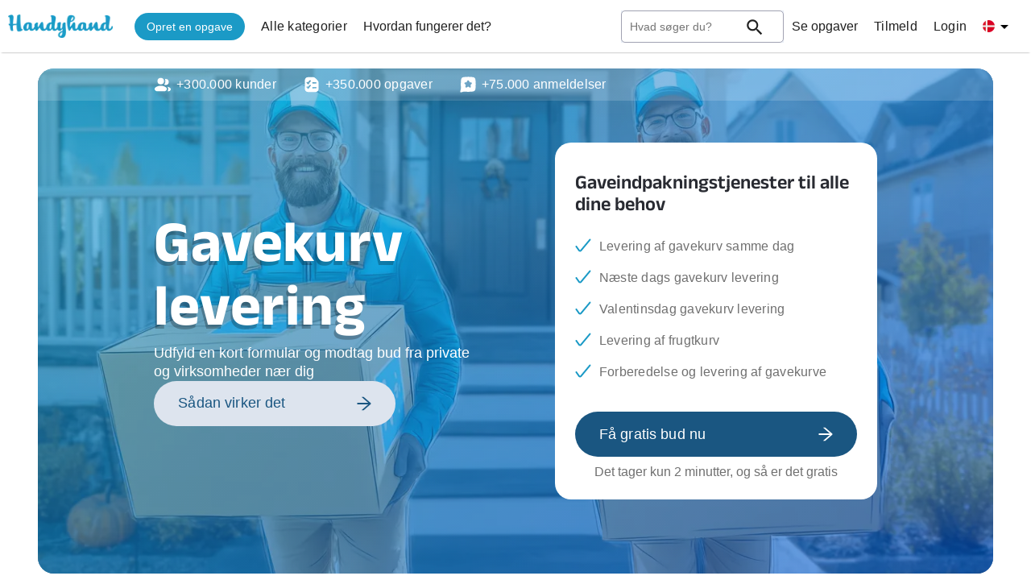

--- FILE ---
content_type: text/html;charset=UTF-8
request_url: https://handyhand.dk/gavekurv-levering/hh
body_size: 61642
content:
<!DOCTYPE html><html lang="da" data-beasties-container><head>
    <meta charset="utf-8">
    <title>Find hjælp til gavekurv levering - Handyhand</title>
    <base href="/">
    <meta name="viewport" content="width=device-width, initial-scale=1">
    <link rel="icon" type="image/x-icon" href="assets/favicon/favicon.ico">
    <link rel="icon" type="image/png" sizes="16x16" href="assets/favicon/favicon-16x16.png">
    <link rel="icon" type="image/png" sizes="32x32" href="assets/favicon/favicon-32x32.png">
    <link rel="apple-touch-icon" sizes="32x32" href="assets/favicon/favicon-32x32.png">
    <!-- TrustBox script -->
    <script type="text/javascript" src="//widget.trustpilot.com/bootstrap/v5/tp.widget.bootstrap.min.js" async></script>
    <!-- End TrustBox script -->
    <link rel="preconnect" href="https://d10a6kin4dgxel.cloudfront.net">
    <!-- Google Tag Manager -->
    <script>
      !(function () {
        'use strict';
        function l(e) {
          for (
            var t = e, r = 0, n = document.cookie.split(';');
            r < n.length;
            r++
          ) {
            var o = n[r].split('=');
            if (o[0].trim() === t) return o[1];
          }
        }
        function s(e) {
          return localStorage.getItem(e);
        }
        function u(e) {
          return window[e];
        }
        function A(e, t) {
          e = document.querySelector(e);
          return t
            ? null == e
              ? void 0
              : e.getAttribute(t)
            : null == e
              ? void 0
              : e.textContent;
        }
        var e = window,
          t = document,
          r = 'script',
          n = 'dataLayer',
          o = 'https://ss.handyhand.dk',
          a = 'https://load.ss.handyhand.dk',
          i = 'anqtvehav',
          c = '8=aWQ9R1RNLTVUNUdaOTM%3D&page=1',
          g = 'stapeUserId',
          v = '',
          E = '',
          d = !1;
        try {
          var d =
              !!g &&
              ((m = navigator.userAgent),
              !!(m = new RegExp('Version/([0-9._]+)(.*Mobile)?.*Safari.*').exec(
                m,
              ))) &&
              16.4 <= parseFloat(m[1]),
            f = 'stapeUserId' === g,
            I =
              d && !f
                ? (function (e, t, r) {
                    void 0 === t && (t = '');
                    var n = {
                        cookie: l,
                        localStorage: s,
                        jsVariable: u,
                        cssSelector: A,
                      },
                      t = Array.isArray(t) ? t : [t];
                    if (e && n[e])
                      for (var o = n[e], a = 0, i = t; a < i.length; a++) {
                        var c = i[a],
                          c = r ? o(c, r) : o(c);
                        if (c) return c;
                      }
                    else console.warn('invalid uid source', e);
                  })(g, v, E)
                : void 0;
          d = d && (!!I || f);
        } catch (e) {
          console.error(e);
        }
        var m = e,
          g =
            ((m[n] = m[n] || []),
            m[n].push({ 'gtm.start': new Date().getTime(), event: 'gtm.js' }),
            t.getElementsByTagName(r)[0]),
          v = I ? '&bi=' + encodeURIComponent(I) : '',
          E = t.createElement(r),
          f =
            (d &&
              (i = 8 < i.length ? i.replace(/([a-z]{8}$)/, 'kp$1') : 'kp' + i),
            !d && a ? a : o);
        (E.async = !0),
          (E.src = f + '/' + i + '.js?' + c + v),
          null != (e = g.parentNode) && e.insertBefore(E, g);
      })();
    </script>
    <!-- End Google Tag Manager -->
  <style>button,.handyhand_button{cursor:pointer}button:hover,.handyhand_button:hover{opacity:.8}.handyhand_button{width:220px;height:56px;min-width:max-content;border-radius:32px;color:#fff;font-size:18px;font-weight:400;letter-spacing:.15px;padding:0 10px}.handyhand_button svg{fill:var(--blue_5)}.handyhand_button.blue_button{background-color:var(--blue_5)}.handyhand_button.blue_button svg{fill:#fff}.handyhand_button.secondary{background-color:var(--grey_2);color:var(--blue_5)}.handyhand_button.secondary svg{fill:var(--blue_5)}*,*:before,*:after{box-sizing:border-box;margin:0;padding:0;border:0;outline:0;-webkit-overflow-scrolling:touch}body{overflow:hidden}h1,h2,h3,h4{font-family:Anek Latin,sans-serif;color:var(--grey_6)}p,span{font-size:16px;letter-spacing:.25px;color:var(--grey_6);font-weight:300;font-family:Raleway,sans-serif;line-height:1.2}h1{font-size:56px;font-weight:700!important}h2{font-size:48px;font-weight:700}@media screen and (max-width:480px){h2{font-size:32px}}h3,h4{font-size:24px;font-weight:700}.outer_seo_page_component_container{padding:82px 72px;border-radius:20px;width:1440px;max-width:95%;margin:auto}@media screen and (max-width:810px){.outer_seo_page_component_container{padding:20px 5%}}.outer_seo_page_component_container .inner_seo_page_component_container{width:1200px;margin:auto;padding:0 72px}@media screen and (max-width:1200px){.outer_seo_page_component_container .inner_seo_page_component_container{width:unset;padding:unset;max-width:100%}}.max_width_page_component{max-width:1440px;margin-left:auto;margin-right:auto}@media screen and (min-width:1000px){.max_width_page_component{padding:0 72px}}@media screen and (max-width:1000px){.max_width_page_component{padding:0 16px}}@media screen and (max-width:480px){.max_width_page_component{max-width:100%}}.content_from_mongo h3{font-size:28px;padding-top:12px;font-weight:700}.content_from_mongo .include-text,.content_from_mongo .include-intro{margin:8px 0;font-size:18px;line-height:26px;font-weight:300;text-indent:0;padding-top:15px}.what_it_includes_text_mongo h3{font-size:20px!important}@media screen and (max-width:480px){.what_it_includes_text_mongo h3{font-size:20px!important}}.vertical_mongo h3{font-size:22px!important;padding-top:12px;font-weight:700}.vertical_h2{padding:20px 0 38px}a{color:var(--blue_3)}img{max-width:100%}input,button,a{-webkit-tap-highlight-color:rgba(0,0,0,0)}input:-webkit-autofill,input:-webkit-autofill:hover,input:-webkit-autofill:focus,input:-webkit-autofill:active{-webkit-box-shadow:0 0 0 30px #f6f6fa inset!important;box-shadow:0 0 0 30px #f6f6fa inset!important}@media screen and (max-width:480px){input{font-size:100%!important}h3{font-size:28px}}@media screen and (max-width:320px){h3{font-size:26px}}.profile_image{background-position:center;background-repeat:no-repeat;background-size:cover;border-radius:100px}input{width:100%;height:40px;border-radius:5px;border:1px solid #a1a2b2;padding:10px;font-size:14px;color:#181818}input:focus{border-color:#009ac6}.profile_image{margin:30px 0 10px;width:64px;height:64px;min-width:64px;min-height:64px}html,body{height:100%}*{box-sizing:border-box;margin:0;padding:0;outline:0;border:0;-webkit-overflow-scrolling:touch;font-family:Raleway,sans-serif}body{margin:0}:root{--blue_1: #00c4cc;--blue_2: #1b9ac6;--blue_3: #1b9ac6;--blue_4: #061256;--blue_5: #1a5681;--blue_6: #3da9cf;--red_1: #f7babe;--red_2: #ec5f69;--red_3: #cd1825;--green_1: #92cf49;--green_2: #89b153;--green_3: #536d31;--yellow_1: #ffe0ba;--yellow_2: #ffb354;--yellow_3: #ed8400;--grey_1: #e9eef6;--grey_2: #dde4ee;--grey_3: #b1bad1;--grey_4: #a1a2b2;--grey_5: #707070;--grey_6: #0d293d;--grey_7: #202020}a{text-decoration:none}a[routerLink],a[routerlink]{pointer-events:auto!important;cursor:pointer!important;touch-action:manipulation}@media screen and (max-width:480px){a[routerLink],a[routerlink]{position:relative;z-index:1000;isolation:isolate}a[routerLink]:before,a[routerlink]:before{content:"";position:absolute;inset:-5px;z-index:-1}a[routerLink]:focus,a[routerLink]:active,a[routerlink]:focus,a[routerlink]:active{z-index:1001!important;outline:2px solid var(--blue_3);outline-offset:2px}}@font-face{font-family:Raleway,sans-serif;font-style:normal;font-weight:400;font-display:swap;src:url("./media/Raleway-Regular-KHNFFMIU.ttf") format("truetype");unicode-range:U+000-5FF}@font-face{font-family:Anek Latin;font-style:normal;font-weight:600;font-display:swap;src:url("./media/AnekLatin-SemiBold-433MZ6K3.ttf") format("truetype");unicode-range:U+000-5FF}@font-face{font-family:Anek Latin;font-style:normal;font-weight:700;font-display:swap;src:url("./media/AnekLatin-Bold-HAIZYI2J.ttf") format("truetype");unicode-range:U+000-5FF}@font-face{font-family:Anek Latin;font-style:normal;font-weight:800;font-display:swap;src:url("./media/AnekLatin-ExtraBold-C7NS2RG4.ttf") format("truetype");unicode-range:U+000-5FF}
</style><link rel="stylesheet" href="styles-RIE5H3VJ.css" media="print" onload="this.media='all'"><noscript><link rel="stylesheet" href="styles-RIE5H3VJ.css"></noscript><style ng-app-id="ng">.handyhand_root_container[_ngcontent-ng-c1151188644]{display:flex;flex-direction:column;height:100vh;overflow-y:scroll;position:relative;overflow-x:hidden}.handyhand_root_container[_ngcontent-ng-c1151188644]   .handyhand_root_header[_ngcontent-ng-c1151188644]{position:sticky;top:0;left:0;right:0;z-index:1000}
/*# sourceMappingURL=app.component-SZK7DLU7.css.map */</style><style ng-app-id="ng">.header_container[_ngcontent-ng-c632659929]{display:flex;justify-content:space-between;align-items:center;height:65px;background-color:#fff;padding:12px calc((100vw - 1340px)/2);box-shadow:0 2px 2px -2px #00000080;z-index:20;position:relative;pointer-events:auto}@media screen and (max-width:480px){.header_container[_ngcontent-ng-c632659929]{box-shadow:0 2px 2px -2px #00000080!important;height:65px;z-index:10001!important;width:100vw;background-color:#fff!important;display:flex!important;visibility:visible!important;opacity:1!important}.header_container.menu-open[_ngcontent-ng-c632659929]{z-index:10002}.header_container.menu-open[_ngcontent-ng-c632659929]   .mobile_header[_ngcontent-ng-c632659929]{pointer-events:auto}.header_container.menu-open[_ngcontent-ng-c632659929] ~ *[_ngcontent-ng-c632659929]{pointer-events:auto!important}.header_container.menu-open[_ngcontent-ng-c632659929] ~ *[_ngcontent-ng-c632659929]   .category_area[_ngcontent-ng-c632659929]   a[_ngcontent-ng-c632659929], .header_container.menu-open[_ngcontent-ng-c632659929] ~ *[_ngcontent-ng-c632659929]   .subcategory-link-wrapper[_ngcontent-ng-c632659929]   a[_ngcontent-ng-c632659929], .header_container.menu-open[_ngcontent-ng-c632659929] ~ *[_ngcontent-ng-c632659929]   .header_link[_ngcontent-ng-c632659929]{pointer-events:auto!important;z-index:1500!important;position:relative!important}.header_container.menu-open[_ngcontent-ng-c632659929]:not(:has(.mobile_nav_no_auth[style*="display: block"])){z-index:10001!important}.header_container.menu-open[_ngcontent-ng-c632659929]:not(:has(.mobile_nav_no_auth[style*="display: block"]))   .mobile_header[_ngcontent-ng-c632659929]{pointer-events:auto}}.header_container[_ngcontent-ng-c632659929]   .mobile_header[_ngcontent-ng-c632659929]{display:none;padding:0 20px}@media screen and (max-width:340px){.header_container[_ngcontent-ng-c632659929]   .mobile_header[_ngcontent-ng-c632659929]{padding:0 5px}}.header_container[_ngcontent-ng-c632659929]   .mobile_header[_ngcontent-ng-c632659929]   .link[_ngcontent-ng-c632659929]{display:flex;margin-right:10px!important}.header_container[_ngcontent-ng-c632659929]   .mobile_header[_ngcontent-ng-c632659929]   .handyhand_logo_header[_ngcontent-ng-c632659929]{display:flex;margin-right:10px;margin-left:10px;position:absolute;left:50%;transform:translate(-50%);cursor:pointer}.header_container[_ngcontent-ng-c632659929]   .mobile_header[_ngcontent-ng-c632659929]   .handyhand_logo_header[_ngcontent-ng-c632659929]   img[_ngcontent-ng-c632659929]{width:130px;height:auto;cursor:pointer;padding:0}@media screen and (max-width:330px){.header_container[_ngcontent-ng-c632659929]   .mobile_header[_ngcontent-ng-c632659929]   .handyhand_logo_header[_ngcontent-ng-c632659929]   img[_ngcontent-ng-c632659929]{width:90px}}.header_container[_ngcontent-ng-c632659929]   .desktop_header[_ngcontent-ng-c632659929]{display:flex;width:100%;justify-content:space-between}.header_container[_ngcontent-ng-c632659929]   .desktop_header[_ngcontent-ng-c632659929]   .desktop_header_left[_ngcontent-ng-c632659929], .header_container[_ngcontent-ng-c632659929]   .desktop_header[_ngcontent-ng-c632659929]   .desktop_header_right[_ngcontent-ng-c632659929]{display:flex;align-items:center}.header_container[_ngcontent-ng-c632659929]   .desktop_header[_ngcontent-ng-c632659929]   .desktop_header_left[_ngcontent-ng-c632659929]   .desktop_header_right_inner[_ngcontent-ng-c632659929], .header_container[_ngcontent-ng-c632659929]   .desktop_header[_ngcontent-ng-c632659929]   .desktop_header_right[_ngcontent-ng-c632659929]   .desktop_header_right_inner[_ngcontent-ng-c632659929]{display:flex;align-items:center;width:297px;transition:width .3s ease}.header_container[_ngcontent-ng-c632659929]   .desktop_header[_ngcontent-ng-c632659929]   .desktop_header_left[_ngcontent-ng-c632659929]   .shrink_non_search_bar[_ngcontent-ng-c632659929], .header_container[_ngcontent-ng-c632659929]   .desktop_header[_ngcontent-ng-c632659929]   .desktop_header_right[_ngcontent-ng-c632659929]   .shrink_non_search_bar[_ngcontent-ng-c632659929]{transition:width .3s ease;width:0!important;overflow:hidden}@media screen and (max-width:700px){.header_container[_ngcontent-ng-c632659929]   .mobile_header[_ngcontent-ng-c632659929]{display:flex;justify-content:space-between;align-items:center;width:100%}.header_container[_ngcontent-ng-c632659929]   .desktop_header[_ngcontent-ng-c632659929]{display:none}}.header_container[_ngcontent-ng-c632659929]   .handyhand_logo_header[_ngcontent-ng-c632659929]{display:flex;margin-right:10px;margin-left:10px;cursor:pointer}.header_container[_ngcontent-ng-c632659929]   .handyhand_logo_header[_ngcontent-ng-c632659929]   img[_ngcontent-ng-c632659929]{width:130px!important;height:auto;cursor:pointer;padding:0}.header_container[_ngcontent-ng-c632659929]   .burger-button[_ngcontent-ng-c632659929]{background-color:transparent;width:42px;height:42px}.header_container[_ngcontent-ng-c632659929]   .burger-button[_ngcontent-ng-c632659929]   mat-icon[_ngcontent-ng-c632659929]{width:30px;height:30px;font-size:30px;color:var(--grey_7)}.header_container[_ngcontent-ng-c632659929]   .pinploy_logo_header[_ngcontent-ng-c632659929]:hover{cursor:pointer}.header_container[_ngcontent-ng-c632659929]   .create_task_circle_cta_mobile[_ngcontent-ng-c632659929]{width:35px;height:35px;background-color:var(--blue_3);color:#fff;border-radius:50%;display:flex;justify-content:center;align-items:center}.header_container[_ngcontent-ng-c632659929]   .create_task_circle_cta_mobile[_ngcontent-ng-c632659929]   mat-icon[_ngcontent-ng-c632659929]{font-weight:700;color:#fff}.header_container[_ngcontent-ng-c632659929]   .call_to_action_create_task[_ngcontent-ng-c632659929]:hover{box-shadow:0 1px 4px 1px #0003;cursor:pointer}.header_container[_ngcontent-ng-c632659929]   .call_to_action_create_task[_ngcontent-ng-c632659929]{width:137px;height:34px;margin-left:17px;background-color:var(--blue_3);border-radius:18px;font-size:14px;color:#fff;margin-right:0;justify-content:center}@media screen and (max-width:860px){.header_container[_ngcontent-ng-c632659929]   .call_to_action_create_task[_ngcontent-ng-c632659929]{margin-left:10px}}.header_container[_ngcontent-ng-c632659929]   .link[_ngcontent-ng-c632659929]{font-weight:300;font-size:16px;line-height:35px;text-decoration:none;margin-right:20px!important;color:var(--grey_7);white-space:nowrap;cursor:pointer}@media screen and (max-width:860px){.header_container[_ngcontent-ng-c632659929]   .link[_ngcontent-ng-c632659929]{margin-right:10px}}.header_container[_ngcontent-ng-c632659929]   .link[_ngcontent-ng-c632659929]:hover{color:var(--blue_3)}.header_container[_ngcontent-ng-c632659929]   .link_how_to[_ngcontent-ng-c632659929]{margin-right:0;margin-left:20px}@media screen and (max-width:860px){.header_container[_ngcontent-ng-c632659929]   .link_how_to[_ngcontent-ng-c632659929]{margin-left:10px}}.header_container[_ngcontent-ng-c632659929]   .language_select[_ngcontent-ng-c632659929]{display:flex;align-items:center;cursor:pointer;position:relative;background-color:transparent;width:60px}.header_container[_ngcontent-ng-c632659929]   .menu_item[_ngcontent-ng-c632659929]{position:relative;display:flex;flex-direction:column;justify-content:space-between;padding:0 10px;text-align:center}.header_container[_ngcontent-ng-c632659929]   .menu_item[_ngcontent-ng-c632659929]   .nav_item_text[_ngcontent-ng-c632659929]{color:#707070;cursor:pointer;font-weight:300;font-size:14px;white-space:nowrap}@media screen and (max-width:860px){.header_container[_ngcontent-ng-c632659929]   .menu_item[_ngcontent-ng-c632659929]   .nav_item_text[_ngcontent-ng-c632659929]{font-size:12px}}.header_container[_ngcontent-ng-c632659929]   .menu_item[_ngcontent-ng-c632659929]   .nav_item_text.selected[_ngcontent-ng-c632659929]{color:var(--blue_3)}.header_container[_ngcontent-ng-c632659929]   .menu_item[_ngcontent-ng-c632659929]   .underscore[_ngcontent-ng-c632659929]{width:100%;height:3px;position:absolute;background-color:var(--blue_3);border-radius:22px;bottom:-22px;left:0;right:0}.header_container[_ngcontent-ng-c632659929]   .menu_item[_ngcontent-ng-c632659929]   .myProfile[_ngcontent-ng-c632659929]{width:100%;display:flex}.header_container[_ngcontent-ng-c632659929]   .menu_item[_ngcontent-ng-c632659929]   .myProfile[_ngcontent-ng-c632659929]   p[_ngcontent-ng-c632659929]{font-size:14px;padding-top:6px;padding-right:10px;color:#707070;text-transform:capitalize}.header_container[_ngcontent-ng-c632659929]   .menu_item[_ngcontent-ng-c632659929]   .myProfile[_ngcontent-ng-c632659929]   p.selected[_ngcontent-ng-c632659929]{color:var(--blue_3)}.header_container[_ngcontent-ng-c632659929]   .menu_item[_ngcontent-ng-c632659929]   .myProfile[_ngcontent-ng-c632659929]   .profile_image[_ngcontent-ng-c632659929], .header_container[_ngcontent-ng-c632659929]   .menu_item[_ngcontent-ng-c632659929]   .myProfile[_ngcontent-ng-c632659929]   mat-icon[_ngcontent-ng-c632659929]{object-fit:cover;width:32px;height:32px;cursor:pointer;font-size:35px;color:var(--grey_4)}.header_container[_ngcontent-ng-c632659929]   .menu_item[_ngcontent-ng-c632659929]   .myProfile[_ngcontent-ng-c632659929]   .profile_image.selected[_ngcontent-ng-c632659929], .header_container[_ngcontent-ng-c632659929]   .menu_item[_ngcontent-ng-c632659929]   .myProfile[_ngcontent-ng-c632659929]   mat-icon.selected[_ngcontent-ng-c632659929]{color:var(--blue_3)}.header_container[_ngcontent-ng-c632659929]   .menu_item[_ngcontent-ng-c632659929]   .myProfile[_ngcontent-ng-c632659929]   .notranslate[_ngcontent-ng-c632659929]{width:32px;cursor:pointer}.header_container[_ngcontent-ng-c632659929]   .menu_item[_ngcontent-ng-c632659929]   .myProfile[_ngcontent-ng-c632659929]   [_ngcontent-ng-c632659929]:hover{cursor:pointer;color:var(--blue_3)}.header_container[_ngcontent-ng-c632659929]   .menu_icon[_ngcontent-ng-c632659929]{-webkit-tap-highlight-color:transparent;display:none;color:var(--blue_3);font-size:40px;width:47px;justify-content:center;height:40px;align-items:center;margin-left:15px;cursor:pointer}@media screen and (max-width:810px){.header_container[_ngcontent-ng-c632659929]   .menu_icon[_ngcontent-ng-c632659929]{display:flex}}@media screen and (max-width:320px){.header_container[_ngcontent-ng-c632659929]   .menu_icon[_ngcontent-ng-c632659929]{font-size:30px}}.back_to_platform[_ngcontent-ng-c632659929]{height:40px;margin-right:20px}@media screen and (max-width:480px){.back_to_platform[_ngcontent-ng-c632659929]{width:175px;height:40px;font-size:16px;margin-right:unset}}.custom-dropdown[_ngcontent-ng-c632659929]{position:absolute;right:0;top:33px;background-color:#fff;border:1px solid #ccc;box-shadow:0 2px 10px #0000001a;z-index:1000}.select_row[_ngcontent-ng-c632659929]{padding:10px;cursor:pointer}.select_row[_ngcontent-ng-c632659929]:hover{background-color:#f0f0f0}.rm-mobile-logo[_ngcontent-ng-c632659929]{justify-content:flex-end}.header_search_container[_ngcontent-ng-c632659929]{display:flex;max-height:60px;place-items:center;position:relative}.header_search_container[_ngcontent-ng-c632659929]   .search_inner[_ngcontent-ng-c632659929]{width:212px;display:flex;position:absolute;right:0;transition:width .3s ease}@media screen and (min-width:1030px)and (max-width:1110px){.header_search_container[_ngcontent-ng-c632659929]   .search_inner[_ngcontent-ng-c632659929]{width:170px}}@media screen and (min-width:700px)and (max-width:800px){.header_search_container[_ngcontent-ng-c632659929]   .search_inner[_ngcontent-ng-c632659929]{width:140px}}@media screen and (max-width:480px){.header_search_container[_ngcontent-ng-c632659929]   .search_inner[_ngcontent-ng-c632659929]{width:92vw}}.header_search_container[_ngcontent-ng-c632659929]   .search_inner[_ngcontent-ng-c632659929]   .search_holder[_ngcontent-ng-c632659929]{width:100%;padding-right:10px}.header_search_container[_ngcontent-ng-c632659929]   .widen_search_bar[_ngcontent-ng-c632659929]{width:545px!important;transition:width .3s ease}.close_search[_ngcontent-ng-c632659929]{background-color:transparent;margin-right:10px;display:flex;place-self:center}.close_search[_ngcontent-ng-c632659929]   mat-icon[_ngcontent-ng-c632659929]{color:var(--grey_7)}@media screen and (max-width:480px){.close_search[_ngcontent-ng-c632659929]{margin-right:0}}
/*# sourceMappingURL=header.component-CKHY7TUO.css.map */</style><style ng-app-id="ng">mat-icon,mat-icon.mat-primary,mat-icon.mat-accent,mat-icon.mat-warn{color:var(--mat-icon-color, inherit)}.mat-icon{-webkit-user-select:none;user-select:none;background-repeat:no-repeat;display:inline-block;fill:currentColor;height:24px;width:24px;overflow:hidden}.mat-icon.mat-icon-inline{font-size:inherit;height:inherit;line-height:inherit;width:inherit}.mat-icon.mat-ligature-font[fontIcon]::before{content:attr(fontIcon)}[dir=rtl] .mat-icon-rtl-mirror{transform:scale(-1, 1)}.mat-form-field:not(.mat-form-field-appearance-legacy) .mat-form-field-prefix .mat-icon,.mat-form-field:not(.mat-form-field-appearance-legacy) .mat-form-field-suffix .mat-icon{display:block}.mat-form-field:not(.mat-form-field-appearance-legacy) .mat-form-field-prefix .mat-icon-button .mat-icon,.mat-form-field:not(.mat-form-field-appearance-legacy) .mat-form-field-suffix .mat-icon-button .mat-icon{margin:auto}
</style><style ng-app-id="ng">mat-menu{display:none}.mat-mdc-menu-content{margin:0;padding:8px 0;outline:0}.mat-mdc-menu-content,.mat-mdc-menu-content .mat-mdc-menu-item .mat-mdc-menu-item-text{-moz-osx-font-smoothing:grayscale;-webkit-font-smoothing:antialiased;flex:1;white-space:normal;font-family:var(--mat-menu-item-label-text-font, var(--mat-sys-label-large-font));line-height:var(--mat-menu-item-label-text-line-height, var(--mat-sys-label-large-line-height));font-size:var(--mat-menu-item-label-text-size, var(--mat-sys-label-large-size));letter-spacing:var(--mat-menu-item-label-text-tracking, var(--mat-sys-label-large-tracking));font-weight:var(--mat-menu-item-label-text-weight, var(--mat-sys-label-large-weight))}@keyframes _mat-menu-enter{from{opacity:0;transform:scale(0.8)}to{opacity:1;transform:none}}@keyframes _mat-menu-exit{from{opacity:1}to{opacity:0}}.mat-mdc-menu-panel{min-width:112px;max-width:280px;overflow:auto;box-sizing:border-box;outline:0;animation:_mat-menu-enter 120ms cubic-bezier(0, 0, 0.2, 1);border-radius:var(--mat-menu-container-shape, var(--mat-sys-corner-extra-small));background-color:var(--mat-menu-container-color, var(--mat-sys-surface-container));box-shadow:var(--mat-menu-container-elevation-shadow, 0px 3px 1px -2px rgba(0, 0, 0, 0.2), 0px 2px 2px 0px rgba(0, 0, 0, 0.14), 0px 1px 5px 0px rgba(0, 0, 0, 0.12));will-change:transform,opacity}.mat-mdc-menu-panel.mat-menu-panel-exit-animation{animation:_mat-menu-exit 100ms 25ms linear forwards}.mat-mdc-menu-panel.mat-menu-panel-animations-disabled{animation:none}.mat-mdc-menu-panel.mat-menu-panel-animating{pointer-events:none}.mat-mdc-menu-panel.mat-menu-panel-animating:has(.mat-mdc-menu-content:empty){display:none}@media(forced-colors: active){.mat-mdc-menu-panel{outline:solid 1px}}.mat-mdc-menu-panel .mat-divider{border-top-color:var(--mat-menu-divider-color, var(--mat-sys-surface-variant));margin-bottom:var(--mat-menu-divider-bottom-spacing, 8px);margin-top:var(--mat-menu-divider-top-spacing, 8px)}.mat-mdc-menu-item{display:flex;position:relative;align-items:center;justify-content:flex-start;overflow:hidden;padding:0;cursor:pointer;width:100%;text-align:left;box-sizing:border-box;color:inherit;font-size:inherit;background:none;text-decoration:none;margin:0;min-height:48px;padding-left:var(--mat-menu-item-leading-spacing, 12px);padding-right:var(--mat-menu-item-trailing-spacing, 12px);-webkit-user-select:none;user-select:none;cursor:pointer;outline:none;border:none;-webkit-tap-highlight-color:rgba(0,0,0,0)}.mat-mdc-menu-item::-moz-focus-inner{border:0}[dir=rtl] .mat-mdc-menu-item{padding-left:var(--mat-menu-item-trailing-spacing, 12px);padding-right:var(--mat-menu-item-leading-spacing, 12px)}.mat-mdc-menu-item:has(.material-icons,mat-icon,[matButtonIcon]){padding-left:var(--mat-menu-item-with-icon-leading-spacing, 12px);padding-right:var(--mat-menu-item-with-icon-trailing-spacing, 12px)}[dir=rtl] .mat-mdc-menu-item:has(.material-icons,mat-icon,[matButtonIcon]){padding-left:var(--mat-menu-item-with-icon-trailing-spacing, 12px);padding-right:var(--mat-menu-item-with-icon-leading-spacing, 12px)}.mat-mdc-menu-item,.mat-mdc-menu-item:visited,.mat-mdc-menu-item:link{color:var(--mat-menu-item-label-text-color, var(--mat-sys-on-surface))}.mat-mdc-menu-item .mat-icon-no-color,.mat-mdc-menu-item .mat-mdc-menu-submenu-icon{color:var(--mat-menu-item-icon-color, var(--mat-sys-on-surface-variant))}.mat-mdc-menu-item[disabled]{cursor:default;opacity:.38}.mat-mdc-menu-item[disabled]::after{display:block;position:absolute;content:"";top:0;left:0;bottom:0;right:0}.mat-mdc-menu-item:focus{outline:0}.mat-mdc-menu-item .mat-icon{flex-shrink:0;margin-right:var(--mat-menu-item-spacing, 12px);height:var(--mat-menu-item-icon-size, 24px);width:var(--mat-menu-item-icon-size, 24px)}[dir=rtl] .mat-mdc-menu-item{text-align:right}[dir=rtl] .mat-mdc-menu-item .mat-icon{margin-right:0;margin-left:var(--mat-menu-item-spacing, 12px)}.mat-mdc-menu-item:not([disabled]):hover{background-color:var(--mat-menu-item-hover-state-layer-color, color-mix(in srgb, var(--mat-sys-on-surface) calc(var(--mat-sys-hover-state-layer-opacity) * 100%), transparent))}.mat-mdc-menu-item:not([disabled]).cdk-program-focused,.mat-mdc-menu-item:not([disabled]).cdk-keyboard-focused,.mat-mdc-menu-item:not([disabled]).mat-mdc-menu-item-highlighted{background-color:var(--mat-menu-item-focus-state-layer-color, color-mix(in srgb, var(--mat-sys-on-surface) calc(var(--mat-sys-focus-state-layer-opacity) * 100%), transparent))}@media(forced-colors: active){.mat-mdc-menu-item{margin-top:1px}}.mat-mdc-menu-submenu-icon{width:var(--mat-menu-item-icon-size, 24px);height:10px;fill:currentColor;padding-left:var(--mat-menu-item-spacing, 12px)}[dir=rtl] .mat-mdc-menu-submenu-icon{padding-right:var(--mat-menu-item-spacing, 12px);padding-left:0}[dir=rtl] .mat-mdc-menu-submenu-icon polygon{transform:scaleX(-1);transform-origin:center}@media(forced-colors: active){.mat-mdc-menu-submenu-icon{fill:CanvasText}}.mat-mdc-menu-item .mat-mdc-menu-ripple{top:0;left:0;right:0;bottom:0;position:absolute;pointer-events:none}
</style><style ng-app-id="ng">.mat-focus-indicator{position:relative}.mat-focus-indicator::before{top:0;left:0;right:0;bottom:0;position:absolute;box-sizing:border-box;pointer-events:none;display:var(--mat-focus-indicator-display, none);border-width:var(--mat-focus-indicator-border-width, 3px);border-style:var(--mat-focus-indicator-border-style, solid);border-color:var(--mat-focus-indicator-border-color, transparent);border-radius:var(--mat-focus-indicator-border-radius, 4px)}.mat-focus-indicator:focus-visible::before{content:""}@media(forced-colors: active){html{--mat-focus-indicator-display: block}}
</style><style ng-app-id="ng">.categories_tab[_ngcontent-ng-c1127165683]{position:relative;margin-left:0!important}.categories_tab[_ngcontent-ng-c1127165683]   .link[_ngcontent-ng-c1127165683]{font-weight:300;font-size:16px;line-height:35px;color:var(--grey_7);margin-left:20px!important}@media screen and (max-width:860px){.categories_tab[_ngcontent-ng-c1127165683]   .link[_ngcontent-ng-c1127165683]{margin-left:10px}}.categories_tab[_ngcontent-ng-c1127165683]   .link[_ngcontent-ng-c1127165683]{white-space:nowrap;cursor:pointer}.categories_tab[_ngcontent-ng-c1127165683]   .link[_ngcontent-ng-c1127165683]:hover{color:var(--blue_2)!important}@media screen and (max-width:500px){.categories_tab[_ngcontent-ng-c1127165683]   .link[_ngcontent-ng-c1127165683]{display:none}}.categories_tab[_ngcontent-ng-c1127165683]   .dropdown_menu_wrapper[_ngcontent-ng-c1127165683]{opacity:0;height:0;width:0}.categories_tab[_ngcontent-ng-c1127165683]   .dropdown_menu_wrapper[_ngcontent-ng-c1127165683]   a[_ngcontent-ng-c1127165683]{line-height:unset}.categories_tab[_ngcontent-ng-c1127165683]   .dropdown_menu_wrapper[_ngcontent-ng-c1127165683]   li[_ngcontent-ng-c1127165683]{padding-left:unset;text-indent:unset;font-size:unset;letter-spacing:unset;color:unset;font-weight:unset}.categories_tab[_ngcontent-ng-c1127165683]:hover   .dropdown_menu_wrapper[_ngcontent-ng-c1127165683]{display:flex;opacity:1!important;transition:visibility 0s,opacity .5s linear;height:unset;width:unset}.categories_tab[_ngcontent-ng-c1127165683]   .dropdown_menu_wrapper[_ngcontent-ng-c1127165683]:hover{display:flex!important;opacity:1;height:unset;width:unset}.categories_tab[_ngcontent-ng-c1127165683]   .dropdown_menu_wrapper[_ngcontent-ng-c1127165683]{transition:visibility 0s,opacity .5s linear;position:absolute;top:30px;border-radius:5px;background-color:#fff;border-color:#707070;border-width:1px;border-style:solid;overflow:hidden;max-width:700px;z-index:9999}@media screen and (max-width:1000px){.categories_tab[_ngcontent-ng-c1127165683]   .dropdown_menu_wrapper[_ngcontent-ng-c1127165683]{left:-276px}}.categories_tab[_ngcontent-ng-c1127165683]   .dropdown_menu_wrapper[_ngcontent-ng-c1127165683]   .left_wrapper[_ngcontent-ng-c1127165683]{width:200px;padding:24px 0 0 24px;background-color:var(--grey_1)}.categories_tab[_ngcontent-ng-c1127165683]   .dropdown_menu_wrapper[_ngcontent-ng-c1127165683]   .left_wrapper[_ngcontent-ng-c1127165683]   p[_ngcontent-ng-c1127165683]{color:#3a3a3e;font-size:20px;font-weight:500}.categories_tab[_ngcontent-ng-c1127165683]   .dropdown_menu_wrapper[_ngcontent-ng-c1127165683]   .left_wrapper[_ngcontent-ng-c1127165683]   span[_ngcontent-ng-c1127165683]{color:#3a3a3e}.categories_tab[_ngcontent-ng-c1127165683]   .dropdown_menu_wrapper[_ngcontent-ng-c1127165683]   .desktop_cat_wrapper[_ngcontent-ng-c1127165683]{border-radius:0 5px;background-color:#fff;flex:0 0 auto;column-count:4;margin:0;width:80%;padding:20px}.categories_tab[_ngcontent-ng-c1127165683]   .dropdown_menu_wrapper[_ngcontent-ng-c1127165683]   .desktop_cat_wrapper[_ngcontent-ng-c1127165683]   li[_ngcontent-ng-c1127165683]{list-style-type:none;padding-bottom:16px}.categories_tab[_ngcontent-ng-c1127165683]   .dropdown_menu_wrapper[_ngcontent-ng-c1127165683]   .desktop_cat_wrapper[_ngcontent-ng-c1127165683]   ul[_ngcontent-ng-c1127165683]{list-style-type:none}.categories_tab[_ngcontent-ng-c1127165683]   .dropdown_menu_wrapper[_ngcontent-ng-c1127165683]   .desktop_cat_wrapper[_ngcontent-ng-c1127165683]   a[_ngcontent-ng-c1127165683]{font-size:14px;color:#292b32;opacity:.8;cursor:pointer;height:unset;border-bottom:unset!important;margin:unset;white-space:break-spaces;font-weight:400;text-decoration:none;display:block;padding-left:4px;padding-right:4px;box-sizing:border-box;overflow:hidden;text-overflow:ellipsis;line-height:16px}.categories_tab[_ngcontent-ng-c1127165683]   .dropdown_menu_wrapper[_ngcontent-ng-c1127165683]   .desktop_cat_wrapper[_ngcontent-ng-c1127165683]   a[_ngcontent-ng-c1127165683]:hover{color:var(--blue_3);opacity:1}.categories_tab[_ngcontent-ng-c1127165683]   .dropdown_menu_wrapper[_ngcontent-ng-c1127165683]   .desktop_cat_wrapper[_ngcontent-ng-c1127165683]{color:var(--blue_3)}.categories_tab[_ngcontent-ng-c1127165683]   .dropdown_menu_wrapper[_ngcontent-ng-c1127165683]   .desktop_cat_wrapper[_ngcontent-ng-c1127165683]   a[_ngcontent-ng-c1127165683]:first-letter{text-transform:uppercase}.categories_tab[_ngcontent-ng-c1127165683]   .dropdown_menu_wrapper[_ngcontent-ng-c1127165683]   .desktop_cat_wrapper[_ngcontent-ng-c1127165683]   .last_link[_ngcontent-ng-c1127165683]{color:var(--blue_3)}.categories_menu[_ngcontent-ng-c1127165683]{display:none}@media screen and (max-width:700px){.categories_tab[_ngcontent-ng-c1127165683]{display:none}.categories_menu[_ngcontent-ng-c1127165683]{display:block}}
/*# sourceMappingURL=verticalLinkBox-WIYWAYEP.css.map */</style><style ng-app-id="ng">.search-container{position:relative;width:100%}@media screen and (max-width:480px){.search-container{z-index:1001}}.search-container .dropdown{display:flex;width:100%;background-color:var(--grey_1);position:relative;cursor:pointer;flex-direction:column}@media screen and (max-width:480px){.search-container .dropdown{width:100%}}.search-container .dropdown a{color:#000;padding:14px;text-decoration:none;margin-inline:20px;background-color:#e9eef666;border-bottom:.5px solid}.search-container .dropdown a:hover{background-color:var(--grey_2)}.search-container .dropdown .input-container{position:relative;width:100%}.search-container .dropdown mat-icon{position:absolute;right:25px;top:50%;transform:translateY(-50%);color:gray}.search-container .dropdown .input{border-radius:5px;border:1px solid #ccc;width:100%;padding-inline:20px;height:50px;font-size:17px}.search-container .dropdown .input:hover{cursor:pointer}.search-container .dropdown .input::placeholder{color:#000;font-style:italic;opacity:.7;font-weight:300}@media screen and (max-width:480px){.search-container .dropdown .input::placeholder{font-size:13px}}.search-container .dropdown .has-results{overflow:auto;max-height:600px;z-index:5;border:1px solid var(--grey_3);position:absolute;width:100%;border-radius:0 0 10px 10px;height:100vh;top:40px}@media screen and (min-width:500px){.search-container .dropdown .has-results{min-width:450px}}.search-container .dropdown .has-results{background-color:var(--grey_1)}.search-container .dropdown .has-results .loader{margin:13px}.search-container .dropdown .has-results .result{background-color:#fff;margin:13px;box-shadow:0 1px 4px #0003;border-radius:4px}.search-container .dropdown .has-results .result .header{width:100%}.search-container .dropdown .has-results .result .header h3{font-size:18px}.search-container .dropdown .has-results .result .header .content_preview{padding:10px}.search-container .dropdown .has-results .result .header .content_preview .header_line{display:flex;justify-content:space-between}.search-container .dropdown .has-results .result .header .content_preview .header_line .title{padding-bottom:5px}.search-container .dropdown .has-results .result .header .content_preview .header_line .type{padding-right:5px;align-content:center}.search-container .dropdown .has-results .result .header .content_preview .img_and_text_container{display:flex;column-gap:10px;place-content:space-between}.search-container .dropdown .has-results .result .header .content_preview .img_and_text_container .text_container{width:80%}.search-container .dropdown .has-results .result .header .content_preview .img_and_text_container .image_container{width:80px;height:80px}.search-container .dropdown .has-results .result .header .content_preview .img_and_text_container .image_container .img{border-radius:10px;object-fit:cover;height:100%}.search-container .dropdown .has-results .result .header .text,.search-container .dropdown .has-results .result .header .text p{padding-top:10px;font-size:14px}.search-container .dropdown .has-results .result:hover{cursor:pointer}
/*# sourceMappingURL=global-search-engine.component-5UTYKYHF.css.map */
</style><style ng-app-id="ng">.mat-ripple{overflow:hidden;position:relative}.mat-ripple:not(:empty){transform:translateZ(0)}.mat-ripple.mat-ripple-unbounded{overflow:visible}.mat-ripple-element{position:absolute;border-radius:50%;pointer-events:none;transition:opacity,transform 0ms cubic-bezier(0, 0, 0.2, 1);transform:scale3d(0, 0, 0);background-color:var(--mat-ripple-color, color-mix(in srgb, var(--mat-sys-on-surface) 10%, transparent))}@media(forced-colors: active){.mat-ripple-element{display:none}}.cdk-drag-preview .mat-ripple-element,.cdk-drag-placeholder .mat-ripple-element{display:none}
</style><link _ngcontent-ng-c632659929 as="image" href="https://d10a6kin4dgxel.cloudfront.net/private/compressed/lp/webp/hh_logo_blue.webp" rel="preload" fetchpriority="high"><link _ngcontent-ng-c632659929 as="image" href="https://d10a6kin4dgxel.cloudfront.net/private/denmark.png" rel="preload" fetchpriority="high"><style ng-app-id="ng">.last[_ngcontent-ng-c854962576]{margin-top:30px}h2[_ngcontent-ng-c854962576], h3[_ngcontent-ng-c854962576], h4[_ngcontent-ng-c854962576]{color:#292b32}h2[_ngcontent-ng-c854962576]{text-align:center}p[_ngcontent-ng-c854962576]{color:var(--grey_5)}.spacer_vertical[_ngcontent-ng-c854962576]{margin-top:85px}.container[_ngcontent-ng-c854962576]{height:100%;width:100%}.container[_ngcontent-ng-c854962576]   #hero_image[_ngcontent-ng-c854962576]{color:#000}.container[_ngcontent-ng-c854962576]   .above_fold_hero[_ngcontent-ng-c854962576]{overflow:hidden;height:fit-content;min-height:unset}@media screen and (min-width:990px)and (max-width:1328px){.page_container[_ngcontent-ng-c854962576]{padding-left:16px;padding-right:16px}}@media screen and (min-width:990px){.page_container[_ngcontent-ng-c854962576]{max-width:1440px;margin-left:auto;margin-right:auto}}.price_suggester[_ngcontent-ng-c854962576]{display:flex;margin:auto;place-content:center;background-color:var(--grey_1);padding-top:80px;padding-bottom:40px}.task-description-body[_ngcontent-ng-c854962576]{width:100%;background-color:#fff!important}@media screen and (max-width:480px){.task-description-body[_ngcontent-ng-c854962576]{text-align:center}}.task-description-body[_ngcontent-ng-c854962576]   .inner-desc-body[_ngcontent-ng-c854962576]{width:65%;margin:auto;padding:80px 0}@media screen and (max-width:480px){.task-description-body[_ngcontent-ng-c854962576]   .inner-desc-body[_ngcontent-ng-c854962576]{width:90%;padding-top:0}}.task-description-body[_ngcontent-ng-c854962576]   .title[_ngcontent-ng-c854962576]{padding-top:30px}.task-description-body[_ngcontent-ng-c854962576]   .task-desc[_ngcontent-ng-c854962576]{text-align:center;font-size:18px}.link_container_holder[_ngcontent-ng-c854962576]{margin-top:12px;margin-bottom:55px}.breadcrumb-list[_ngcontent-ng-c854962576]{position:relative;z-index:10;padding:0}.spacer[_ngcontent-ng-c854962576]{margin-top:85px}.trustpilot-desktop-widget-container[_ngcontent-ng-c854962576]{display:none}@media screen and (min-width:770px){.trustpilot-desktop-widget-container[_ngcontent-ng-c854962576]{display:block}}.deep-link-buttons-container-seo[_ngcontent-ng-c854962576]{padding:30px 30px 0}
/*# sourceMappingURL=seo.component-BWRADGEE.css.map */</style><meta property="og:site_name" content="Handyhand"><meta property="og:type" content="website"><meta property="twitter:site" content="@handyhand"><meta property="twitter:card" content="summary_large_image"><meta property="twitter:creator" content="@handyhand"><meta property="author" name="author" content="Saxo Agdestein"><link rel="canonical" href="https://handyhand.dk/koersel-transport-levering/gavekurv-levering/hh"><style ng-app-id="ng">#hero_sec[_ngcontent-ng-c486428267]{top:5px;width:100%;position:absolute;height:100%;background-size:cover!important;background-position:center!important;background-repeat:no-repeat!important;place-content:center!important}@media screen and (max-width:480px){#hero_sec[_ngcontent-ng-c486428267]{top:20px;right:10px;height:100%;border-radius:24px;left:10px;width:unset;background-repeat:no-repeat!important;background-position:center top!important;background-size:cover!important}}.cleaning_cta[_ngcontent-ng-c486428267]{display:flex;flex-direction:column;row-gap:15px;margin-bottom:20px}@media screen and (min-width:990px){.cleaning_cta[_ngcontent-ng-c486428267]{align-self:start}}.job_button[_ngcontent-ng-c486428267]{width:250px;height:50px;margin-top:20px}@media screen and (max-width:480px){.job_button[_ngcontent-ng-c486428267]{width:100%}}.hero-section[_ngcontent-ng-c486428267]{width:100%;min-height:585px;background-size:cover!important;background-position:center!important;background-repeat:no-repeat!important;position:relative;place-content:center;overflow:hidden;padding-top:60px;text-align:center;display:flex;align-items:center;justify-content:space-between;background:linear-gradient(135deg,#1b9ac699,#0052cc99)}@media screen and (max-width:770px){.hero-section[_ngcontent-ng-c486428267]{background:#fff}}.hero-section[_ngcontent-ng-c486428267]   .hero-background-img[_ngcontent-ng-c486428267]{position:absolute;top:0;left:0;width:100%;height:100%;object-fit:cover;z-index:-1;will-change:transform;transform:translateZ(0);backface-visibility:hidden;-webkit-font-smoothing:subpixel-antialiased}@media screen and (max-width:770px){.hero-section[_ngcontent-ng-c486428267]   .hero-background-img[_ngcontent-ng-c486428267]{display:none}}.hero-section[_ngcontent-ng-c486428267]   .breadcrumb_container[_ngcontent-ng-c486428267], .hero-section[_ngcontent-ng-c486428267]   .hero-sub-section[_ngcontent-ng-c486428267]{position:relative;z-index:1}.hero-section[_ngcontent-ng-c486428267]:before{content:"";position:absolute;top:0;left:0;width:100%;height:100%;background:linear-gradient(135deg,#1b9ac699,#0052cc99);z-index:-2}@media screen and (max-width:990px){.hero-section[_ngcontent-ng-c486428267]{width:98%;margin:20px auto auto;border-radius:20px}}@media screen and (max-width:480px){.hero-section[_ngcontent-ng-c486428267]{margin-top:10px}}@media(min-width:768px){.hero-section[_ngcontent-ng-c486428267]{place-content:center}}@media screen and (min-width:990px){.hero-section[_ngcontent-ng-c486428267]{border-radius:20px;padding-top:0;margin-top:20px;padding-bottom:0}}.hero-section[_ngcontent-ng-c486428267]   h2[_ngcontent-ng-c486428267]{font-size:18px;font-weight:400;color:#fff}@media screen and (min-width:480px){.hero-section[_ngcontent-ng-c486428267]   h2[_ngcontent-ng-c486428267]{text-align:left}}.hero-section[_ngcontent-ng-c486428267]   .handyhand_button[_ngcontent-ng-c486428267]:hover{opacity:.8;cursor:pointer}.hero-section[_ngcontent-ng-c486428267]   .wrapper[_ngcontent-ng-c486428267]{display:flex;flex-direction:row;width:100%;justify-content:space-between;padding:92px 0;align-items:center;max-width:1200px;gap:20px}@media screen and (max-width:800px){.hero-section[_ngcontent-ng-c486428267]   .wrapper[_ngcontent-ng-c486428267]{padding:30px 5px}}@media screen and (max-width:480px){.hero-section[_ngcontent-ng-c486428267]   .wrapper[_ngcontent-ng-c486428267]{padding:unset}}@media screen and (max-width:1000px){.hero-section[_ngcontent-ng-c486428267]   .wrapper[_ngcontent-ng-c486428267]{padding:0 0 60px;flex-direction:column;align-items:start;gap:unset}}.hero-section[_ngcontent-ng-c486428267]   .wrapper[_ngcontent-ng-c486428267]   .service_last[_ngcontent-ng-c486428267]{margin-top:10px}.hero-section[_ngcontent-ng-c486428267]   .wrapper[_ngcontent-ng-c486428267]   .service_last[_ngcontent-ng-c486428267]   p[_ngcontent-ng-c486428267]{font-weight:300!important;color:#fff!important;font-size:16px!important}@media screen and (max-width:480px){.hero-section[_ngcontent-ng-c486428267]   .wrapper[_ngcontent-ng-c486428267]   .service_last[_ngcontent-ng-c486428267]   p[_ngcontent-ng-c486428267]{width:100%;text-align:center!important}}.hero-section[_ngcontent-ng-c486428267]   .wrapper[_ngcontent-ng-c486428267]   .hero-section-text[_ngcontent-ng-c486428267]{color:#fff!important;margin-top:20px;line-height:1.3;text-align:left;display:flex;flex-direction:column;max-width:100%;-webkit-user-select:none;user-select:none}.hero-section[_ngcontent-ng-c486428267]   .wrapper[_ngcontent-ng-c486428267]   .hero-section-text[_ngcontent-ng-c486428267]   .hero-buttons[_ngcontent-ng-c486428267]{margin-top:20px;width:100%;max-width:300px}@media screen and (max-width:480px){.hero-section[_ngcontent-ng-c486428267]   .wrapper[_ngcontent-ng-c486428267]   .hero-section-text[_ngcontent-ng-c486428267]   .hero-buttons[_ngcontent-ng-c486428267]{max-width:100%}}@media screen and (min-width:1300px){.hero-section[_ngcontent-ng-c486428267]   .wrapper[_ngcontent-ng-c486428267]   .hero-section-text[_ngcontent-ng-c486428267]{min-height:255px;min-width:575px}}@media screen and (max-width:1200px){.hero-section[_ngcontent-ng-c486428267]   .wrapper[_ngcontent-ng-c486428267]   .hero-section-text[_ngcontent-ng-c486428267]{margin:unset;padding:55px 0 0}.hero-section[_ngcontent-ng-c486428267]   .wrapper[_ngcontent-ng-c486428267]   .hero-section-text[_ngcontent-ng-c486428267]   h1[_ngcontent-ng-c486428267]{min-height:50px;color:#fff!important}.hero-section[_ngcontent-ng-c486428267]   .wrapper[_ngcontent-ng-c486428267]   .hero-section-text[_ngcontent-ng-c486428267]   h2[_ngcontent-ng-c486428267]{min-height:70px}}@media screen and (max-width:480px){.hero-section[_ngcontent-ng-c486428267]   .wrapper[_ngcontent-ng-c486428267]   .hero-section-text[_ngcontent-ng-c486428267]{text-align:center;margin:auto}.hero-section[_ngcontent-ng-c486428267]   .wrapper[_ngcontent-ng-c486428267]   .hero-section-text[_ngcontent-ng-c486428267]   strong[_ngcontent-ng-c486428267]{text-align:center}}.hero-section[_ngcontent-ng-c486428267]   .wrapper[_ngcontent-ng-c486428267]   .hero-section-text[_ngcontent-ng-c486428267]   .sub_header_text_container[_ngcontent-ng-c486428267]{display:flex;flex-direction:column;margin:0 0 30px;gap:15px}.hero-section[_ngcontent-ng-c486428267]   .wrapper[_ngcontent-ng-c486428267]   .hero-section-text[_ngcontent-ng-c486428267]   .sub_header_text[_ngcontent-ng-c486428267]{color:#fff;font-size:18px!important;font-weight:400;padding:0;text-align:left;margin-top:10px;font-weight:500}@media screen and (min-width:800px){.hero-section[_ngcontent-ng-c486428267]   .wrapper[_ngcontent-ng-c486428267]   .hero-section-text[_ngcontent-ng-c486428267]   .sub_header_text[_ngcontent-ng-c486428267]{font-size:24px}}.hero-section[_ngcontent-ng-c486428267]   .wrapper[_ngcontent-ng-c486428267]   .hero-section-text[_ngcontent-ng-c486428267]   h1[_ngcontent-ng-c486428267]{font-size:72px;font-weight:700;letter-spacing:.8px;line-height:1.1em;text-align:left;color:#fff!important;text-shadow:-2px 5px 0px rgba(0,0,0,.2509803922);overflow-wrap:break-word}@media screen and (max-width:480px){.hero-section[_ngcontent-ng-c486428267]   .wrapper[_ngcontent-ng-c486428267]   .hero-section-text[_ngcontent-ng-c486428267]   h1[_ngcontent-ng-c486428267]{color:#fff;font-size:35px;line-height:37px}}@media screen and (max-width:329px){.hero-section[_ngcontent-ng-c486428267]   .wrapper[_ngcontent-ng-c486428267]   .hero-section-text[_ngcontent-ng-c486428267]   h1[_ngcontent-ng-c486428267]{font-size:32px}}@media(min-width:768px)and (max-width:1024px){.hero-section[_ngcontent-ng-c486428267]   .wrapper[_ngcontent-ng-c486428267]   .hero-section-text[_ngcontent-ng-c486428267]   h1[_ngcontent-ng-c486428267]{font-size:50px}}.hero-section[_ngcontent-ng-c486428267]   .wrapper[_ngcontent-ng-c486428267]   .hero-section-text[_ngcontent-ng-c486428267]   p[_ngcontent-ng-c486428267], .hero-section[_ngcontent-ng-c486428267]   .wrapper[_ngcontent-ng-c486428267]   .hero-section-text[_ngcontent-ng-c486428267]   strong[_ngcontent-ng-c486428267]{margin-top:16px;max-width:480px;font-weight:400;font-size:16px}.hero-section[_ngcontent-ng-c486428267]   .wrapper[_ngcontent-ng-c486428267]   .hero-section-text[_ngcontent-ng-c486428267]   p[_ngcontent-ng-c486428267]{text-align:left}.hero-section[_ngcontent-ng-c486428267]   .wrapper[_ngcontent-ng-c486428267]   .header_container[_ngcontent-ng-c486428267]{z-index:1;width:50%;display:table-cell;vertical-align:middle}@media screen and (min-width:770px){.hero-section[_ngcontent-ng-c486428267]   .wrapper[_ngcontent-ng-c486428267]   .header_container[_ngcontent-ng-c486428267]{background-image:none!important}}@media screen and (max-width:1000px){.hero-section[_ngcontent-ng-c486428267]   .wrapper[_ngcontent-ng-c486428267]   .header_container[_ngcontent-ng-c486428267]{width:100%}}@media screen and (min-width:770px)and (max-width:1300px){.hero-section[_ngcontent-ng-c486428267]   .wrapper[_ngcontent-ng-c486428267]   .header_container[_ngcontent-ng-c486428267]{max-width:400px}}@media screen and (max-width:770px){.hero-section[_ngcontent-ng-c486428267]   .wrapper[_ngcontent-ng-c486428267]   .header_container[_ngcontent-ng-c486428267]{background-size:cover!important;background-position:center!important;background-repeat:no-repeat!important;position:relative;border-radius:15px;padding:20px;margin-bottom:20px}.hero-section[_ngcontent-ng-c486428267]   .wrapper[_ngcontent-ng-c486428267]   .header_container[_ngcontent-ng-c486428267]:before{content:"";position:absolute;top:0;left:0;width:100%;height:100%;border-radius:15px;z-index:-1;background:linear-gradient(135deg,#1b9ac699,#0052cc99)}}.hero-section[_ngcontent-ng-c486428267]   .handyhand_button[_ngcontent-ng-c486428267]{display:none}@media screen and (max-width:480px){.hero-section[_ngcontent-ng-c486428267]   .handyhand_button[_ngcontent-ng-c486428267]{display:block;font-size:16px;margin:20px auto}}@media screen and (max-width:345px){.hero-section[_ngcontent-ng-c486428267]   .handyhand_button[_ngcontent-ng-c486428267]{display:block;margin-top:5px}}.hero-section[_ngcontent-ng-c486428267]   .job_box[_ngcontent-ng-c486428267]{align-items:center!important;place-content:center!important;padding:0!important}.hero-section[_ngcontent-ng-c486428267]   .box[_ngcontent-ng-c486428267]{z-index:1;height:fit-content;width:400px;background-color:#fff;display:flex;flex-direction:column;border-radius:20px;padding:25px}.hero-section[_ngcontent-ng-c486428267]   .box[_ngcontent-ng-c486428267]   svg[_ngcontent-ng-c486428267]{margin-right:10px}.hero-section[_ngcontent-ng-c486428267]   .box[_ngcontent-ng-c486428267]   .listed_services[_ngcontent-ng-c486428267]{margin-bottom:20px}@media screen and (max-width:480px){.hero-section[_ngcontent-ng-c486428267]   .box[_ngcontent-ng-c486428267]{margin-top:10px;margin-right:0!important;place-self:center;margin-bottom:10px;min-height:0;width:100%;min-width:100%}}@media screen and (max-width:320px){.hero-section[_ngcontent-ng-c486428267]   .box[_ngcontent-ng-c486428267]{width:275px}}.hero-section[_ngcontent-ng-c486428267]   .box[_ngcontent-ng-c486428267]   p[_ngcontent-ng-c486428267]{font-size:16px}.hero-section[_ngcontent-ng-c486428267]   .box[_ngcontent-ng-c486428267]   .heading_1[_ngcontent-ng-c486428267]{margin-bottom:30px;color:#292b32;margin-top:10px;text-align:left;font-size:24px;font-weight:500}.hero-section[_ngcontent-ng-c486428267]   .box[_ngcontent-ng-c486428267]   .service[_ngcontent-ng-c486428267]{display:flex;margin-bottom:20px;color:#292b32;text-align:left}.hero-section[_ngcontent-ng-c486428267]   .box[_ngcontent-ng-c486428267]   .service[_ngcontent-ng-c486428267]:hover{cursor:pointer;opacity:.8}.hero-section[_ngcontent-ng-c486428267]   .box[_ngcontent-ng-c486428267]   .service[_ngcontent-ng-c486428267]:hover   p[_ngcontent-ng-c486428267]{color:var(--blue_3)}.hero-section[_ngcontent-ng-c486428267]   .box[_ngcontent-ng-c486428267]   .service_last[_ngcontent-ng-c486428267]{place-self:center;color:var(--grey_5)}.hero-section[_ngcontent-ng-c486428267]   .box[_ngcontent-ng-c486428267]   .notranslate[_ngcontent-ng-c486428267]{color:var(--blue_3);margin-right:5px}.hero-section[_ngcontent-ng-c486428267]   p[_ngcontent-ng-c486428267]{color:#707070;width:max-content}.no-related-tasks[_ngcontent-ng-c486428267]{min-height:390px!important;place-content:unset!important}@media screen and (max-width:480px){.no-related-tasks[_ngcontent-ng-c486428267]   #hero_sec[_ngcontent-ng-c486428267]{height:100%}}.breadcrumb-list[_ngcontent-ng-c486428267]{width:100%;position:absolute;top:0;z-index:2}.isLoading[_ngcontent-ng-c486428267]   .loading_0[_ngcontent-ng-c486428267]{height:28px;width:130px;margin-bottom:20px}.isLoading[_ngcontent-ng-c486428267]   .loading_1[_ngcontent-ng-c486428267]{max-width:80%}.isLoading[_ngcontent-ng-c486428267]   .loading_2[_ngcontent-ng-c486428267]{max-width:209px;height:44px;margin-top:12px;border-radius:38px}.isLoading[_ngcontent-ng-c486428267]   p[_ngcontent-ng-c486428267], .isLoading[_ngcontent-ng-c486428267]   h1[_ngcontent-ng-c486428267], .isLoading[_ngcontent-ng-c486428267]   mat-icon[_ngcontent-ng-c486428267], .isLoading[_ngcontent-ng-c486428267]   h2[_ngcontent-ng-c486428267]{color:transparent!important;-webkit-animation:_ngcontent-ng-c486428267_pulse 1s linear infinite alternate;-moz-animation:pulse 1s linear infinite alternate;-o-animation:pulse 1s linear infinite alternate;animation:_ngcontent-ng-c486428267_pulse 1s linear infinite alternate}@keyframes _ngcontent-ng-c486428267_pulse{0%{background-color:var(--grey_1)}to{background-color:var(--grey_4)}}.isLoading[_ngcontent-ng-c486428267]   p[_ngcontent-ng-c486428267], .isLoading[_ngcontent-ng-c486428267]   h1[_ngcontent-ng-c486428267], .isLoading[_ngcontent-ng-c486428267]   mat-icon[_ngcontent-ng-c486428267], .isLoading[_ngcontent-ng-c486428267]   h2[_ngcontent-ng-c486428267]{border-radius:5px}.isLoading[_ngcontent-ng-c486428267]   h1[_ngcontent-ng-c486428267]{min-height:50px!important;max-width:275px!important}.isLoading[_ngcontent-ng-c486428267]   h2[_ngcontent-ng-c486428267]{min-height:30px!important;width:100%}.isLoading[_ngcontent-ng-c486428267]   p[_ngcontent-ng-c486428267], .isLoading[_ngcontent-ng-c486428267]   mat-icon[_ngcontent-ng-c486428267]{width:100%;height:20px}.isLoading[_ngcontent-ng-c486428267]   mat-icon[_ngcontent-ng-c486428267]{width:25px}.bragging_line_container[_ngcontent-ng-c486428267]{position:absolute;top:0;left:0;width:100%;text-align:-webkit-center;z-index:1}.bragging_line_container[_ngcontent-ng-c486428267]   .bragging_line_inner[_ngcontent-ng-c486428267]{width:1040px;padding:10px 20px}@media screen and (max-width:480px){.bragging_line_container[_ngcontent-ng-c486428267]   .bragging_line_inner[_ngcontent-ng-c486428267]{padding:5px 20px}}@media screen and (max-width:750px){.bragging_line_container[_ngcontent-ng-c486428267]   .bragging_line_inner[_ngcontent-ng-c486428267]{width:100%}}@media screen and (min-width:1300px){.bragging_line_container[_ngcontent-ng-c486428267]   .bragging_line_inner[_ngcontent-ng-c486428267]{padding:10px 0}}@media screen and (min-width:750px)and (max-width:1300px){.bragging_line_container[_ngcontent-ng-c486428267]   .bragging_line_inner[_ngcontent-ng-c486428267]{padding:10px 72px;margin:auto}}.bragging_line_container[_ngcontent-ng-c486428267]:before{content:"";position:absolute;top:0;left:0;width:100%;height:100%;background-color:#fff;opacity:.15}@media screen and (max-width:768px){.inner_seo_page_component_container[_ngcontent-ng-c486428267]{width:100%}}@media screen and (min-width:480px){.shrinkH1[_ngcontent-ng-c486428267]{font-size:54px!important}}.see_vid_wrap[_ngcontent-ng-c486428267]{width:100%;text-align:center;display:flex}.see_vid_wrap[_ngcontent-ng-c486428267]   .see_video_button[_ngcontent-ng-c486428267]{background-color:transparent;color:var(--blue_5);height:35px;margin-top:0;place-items:center;font-size:16px;display:flex;justify-content:space-between;border:none;border-radius:28px;padding:8px 30px;background:transparent;color:#fff;height:56px;font-weight:500;min-width:300px;gap:10px;align-items:anchor-center;box-shadow:inset 0 0 0 1px #fff}@media screen and (max-width:480px){.see_vid_wrap[_ngcontent-ng-c486428267]   .see_video_button[_ngcontent-ng-c486428267]{width:100%}}.see_vid_wrap[_ngcontent-ng-c486428267]   .see_video_button[_ngcontent-ng-c486428267]   mat-icon[_ngcontent-ng-c486428267]{color:#fff!important;font-size:30px;width:30px;height:30px}.see_vid_wrap[_ngcontent-ng-c486428267]   .see_video_button[_ngcontent-ng-c486428267]   p[_ngcontent-ng-c486428267]{font-size:18px!important;color:#fff;font-weight:500;margin-top:0!important}@media screen and (max-width:810px){.outer_seo_page_component_container[_ngcontent-ng-c486428267]{padding:0}}.trustpilot-mobile-widget-container[_ngcontent-ng-c486428267]{display:none}@media screen and (max-width:770px){.trustpilot-mobile-widget-container[_ngcontent-ng-c486428267]{display:block}}.create_task_button_mobile[_ngcontent-ng-c486428267]{display:none}@media screen and (max-width:1000px){.create_task_button_mobile[_ngcontent-ng-c486428267]{display:block}}
/*# sourceMappingURL=hero-section.component-7DMF6EOD.css.map */</style><style ng-app-id="ng">.trustpilot_container[_ngcontent-ng-c1963509083]{padding:82px 72px;border-radius:20px;width:1440px;max-width:95%;margin:0 auto}@media screen and (max-width:810px){.trustpilot_container[_ngcontent-ng-c1963509083]{padding:20px 5%}}
/*# sourceMappingURL=trustpilot-widget.component-F2LQ5I2E.css.map */</style><style ng-app-id="ng">.section_container[_ngcontent-ng-c4134626639]{overflow:hidden;background-color:var(--grey_1)!important;border-radius:20px;margin-top:20px;scroll-margin-top:80px}.section_container[_ngcontent-ng-c4134626639]   .associated_tasks[_ngcontent-ng-c4134626639]{position:relative}.section_container[_ngcontent-ng-c4134626639]   .associated_tasks[_ngcontent-ng-c4134626639]   .user-title[_ngcontent-ng-c4134626639]   h2[_ngcontent-ng-c4134626639]:first-letter{text-transform:uppercase}.section_container[_ngcontent-ng-c4134626639]   .associated_tasks[_ngcontent-ng-c4134626639]   .as_task_wrap[_ngcontent-ng-c4134626639]{overflow:hidden;margin:auto}.section_container[_ngcontent-ng-c4134626639]   .button_bar[_ngcontent-ng-c4134626639]{width:100%;text-align:center;background-color:#f6f8fd}.section_container[_ngcontent-ng-c4134626639]   .button_bar[_ngcontent-ng-c4134626639]   button[_ngcontent-ng-c4134626639]{margin:20px 0}.section_container[_ngcontent-ng-c4134626639]   .button_bar[_ngcontent-ng-c4134626639]   button[_ngcontent-ng-c4134626639]   a[_ngcontent-ng-c4134626639]{color:#fff;font-weight:500;padding:20px;text-decoration:none}.expanded_arrow[_ngcontent-ng-c4134626639]{flex-direction:row-reverse;place-items:center;padding:40px 0 50px;border-radius:18px;display:flex;color:var(--blue_3);background-color:transparent;cursor:pointer;width:fit-content;margin:auto}.expanded_arrow[_ngcontent-ng-c4134626639]:hover   p[_ngcontent-ng-c4134626639]{color:var(--blue_3)}.expanded_arrow[_ngcontent-ng-c4134626639]   .reply[_ngcontent-ng-c4134626639]{font-size:14px}.expanded_arrow[_ngcontent-ng-c4134626639]   .mat-icon[_ngcontent-ng-c4134626639]{margin-top:3px;font-size:20px}.expanded_arrow[_ngcontent-ng-c4134626639]   p[_ngcontent-ng-c4134626639]{font-weight:400}.expanded_arrow[_ngcontent-ng-c4134626639]   .expand_p[_ngcontent-ng-c4134626639]{margin-left:10px}p[_ngcontent-ng-c4134626639]{color:var(--grey_5)}.associated_tasks_jobs_outer[_ngcontent-ng-c4134626639]{margin:80px 0}.hide_expand[_ngcontent-ng-c4134626639]{display:none}.expanded[_ngcontent-ng-c4134626639]{max-height:10000px;height:fit-content!important;transition:max-height .9s ease-in}.notExpanded[_ngcontent-ng-c4134626639]{max-height:800px;transition:max-height .9s ease-out}.expanded[_ngcontent-ng-c4134626639]:after{opacity:0;height:0}
/*# sourceMappingURL=associated-tasks.component-GTYUWEXK.css.map */</style><style ng-app-id="ng">h2[_ngcontent-ng-c1309963311]{text-align:left}.graphic_container[_ngcontent-ng-c1309963311]{width:1440px;margin:auto;max-width:95%;background:no-repeat;background:center;background-color:#fff;border-radius:20px;padding:60px 72px}@media screen and (max-width:900px){.graphic_container[_ngcontent-ng-c1309963311]{padding:50px 0 0}}@media screen and (max-width:820px){.graphic_container[_ngcontent-ng-c1309963311]{background-position-y:top;background-position-x:center}.graphic_container[_ngcontent-ng-c1309963311]   .ctaBtn[_ngcontent-ng-c1309963311]{display:block;margin:30px auto auto}}.graphic_container[_ngcontent-ng-c1309963311]   .wrapper[_ngcontent-ng-c1309963311]{display:flex;padding-top:20px;padding-bottom:60px;margin:auto;justify-content:space-between}@media screen and (max-width:820px){.graphic_container[_ngcontent-ng-c1309963311]   .wrapper[_ngcontent-ng-c1309963311]{padding-top:0;padding-bottom:25px;flex-direction:column}}.graphic_container[_ngcontent-ng-c1309963311]   .wrapper[_ngcontent-ng-c1309963311]   .inner[_ngcontent-ng-c1309963311]{max-height:646px;width:50%}@media screen and (max-width:820px){.graphic_container[_ngcontent-ng-c1309963311]   .wrapper[_ngcontent-ng-c1309963311]   .inner[_ngcontent-ng-c1309963311]{width:90%;margin:auto}}.graphic_container[_ngcontent-ng-c1309963311]   .wrapper[_ngcontent-ng-c1309963311]   .inner[_ngcontent-ng-c1309963311]   .mockup[_ngcontent-ng-c1309963311]{object-fit:cover;display:block}@media screen and (max-width:820px){.graphic_container[_ngcontent-ng-c1309963311]   .wrapper[_ngcontent-ng-c1309963311]   .inner[_ngcontent-ng-c1309963311]   .mockup[_ngcontent-ng-c1309963311]{height:fit-content}}.graphic_container[_ngcontent-ng-c1309963311]   .wrapper[_ngcontent-ng-c1309963311]   .nr1[_ngcontent-ng-c1309963311]{place-self:center;display:flex;justify-content:right}@media screen and (max-width:820px){.graphic_container[_ngcontent-ng-c1309963311]   .wrapper[_ngcontent-ng-c1309963311]   .nr1[_ngcontent-ng-c1309963311]{margin-top:0}}.graphic_container[_ngcontent-ng-c1309963311]   .wrapper[_ngcontent-ng-c1309963311]   .nr1[_ngcontent-ng-c1309963311]   img[_ngcontent-ng-c1309963311]{max-height:581px;margin-top:25px}@media screen and (max-width:820px){.graphic_container[_ngcontent-ng-c1309963311]   .wrapper[_ngcontent-ng-c1309963311]   .nr1[_ngcontent-ng-c1309963311]   img[_ngcontent-ng-c1309963311]{margin-right:-29px;margin-top:0}}@media screen and (max-width:820px){.graphic_container[_ngcontent-ng-c1309963311]   .wrapper[_ngcontent-ng-c1309963311]   .nr1[_ngcontent-ng-c1309963311]{width:90%;justify-content:center}}.graphic_container[_ngcontent-ng-c1309963311]   .wrapper[_ngcontent-ng-c1309963311]   .nr2[_ngcontent-ng-c1309963311]{display:flex;flex-direction:column;justify-content:space-between;max-height:530px;max-width:560px}@media screen and (max-width:1200px){.graphic_container[_ngcontent-ng-c1309963311]   .wrapper[_ngcontent-ng-c1309963311]   .nr2[_ngcontent-ng-c1309963311]{max-height:unset}}.graphic_container[_ngcontent-ng-c1309963311]   .wrapper[_ngcontent-ng-c1309963311]   .nr2[_ngcontent-ng-c1309963311]   .title[_ngcontent-ng-c1309963311]{text-align:left;padding-bottom:15px}@media screen and (max-width:820px){.graphic_container[_ngcontent-ng-c1309963311]   .wrapper[_ngcontent-ng-c1309963311]   .nr2[_ngcontent-ng-c1309963311]   .title[_ngcontent-ng-c1309963311]{padding-top:15px}}.graphic_container[_ngcontent-ng-c1309963311]   .usp_wrapper[_ngcontent-ng-c1309963311]{padding:25px 0;column-gap:20px;display:flex}.graphic_container[_ngcontent-ng-c1309963311]   .usp_wrapper[_ngcontent-ng-c1309963311]   .head_wrapper[_ngcontent-ng-c1309963311]{display:flex;flex-direction:column;padding-left:15px;max-width:450px;flex:1}.graphic_container[_ngcontent-ng-c1309963311]   .usp_wrapper[_ngcontent-ng-c1309963311]   .head_wrapper[_ngcontent-ng-c1309963311]   .usp_head[_ngcontent-ng-c1309963311]{font-size:22px;margin-bottom:10px;font-weight:700}.graphic_container[_ngcontent-ng-c1309963311]   .usp_wrapper[_ngcontent-ng-c1309963311]   mat-icon[_ngcontent-ng-c1309963311]{width:50px;border-radius:35px;padding-top:8px;height:50px;text-align:-webkit-center;font-size:44px;color:var(--blue_3)}.graphic_container[_ngcontent-ng-c1309963311]   .button_div[_ngcontent-ng-c1309963311]{width:100%;margin-top:20px}@media screen and (max-width:820px){.graphic_container[_ngcontent-ng-c1309963311]   .button_div[_ngcontent-ng-c1309963311]{text-align:center}}.inner_container[_ngcontent-ng-c1309963311]{width:100%}
/*# sourceMappingURL=whyHandyhandComponent-CGT5EMUR.css.map */</style><style ng-app-id="ng">h3{font-size:18px}.inner_seo_page_component_container{max-width:100%}.page-faqs{border-radius:20px;background-color:var(--grey_1);scroll-margin-top:80px}.faq-list{list-style-type:none;padding:0 0 20px;margin:auto}.faq-list-item{width:100%;border-radius:12px;position:relative;margin:auto auto .8em;background-color:#fff;border:2px solid rgb(231,235,251);overflow:hidden}.faq-list-item:hover{opacity:.8;box-shadow:#0000000d 0 6px 12px}.faq-list-item__title{text-align:left;position:relative;color:var(--grey_6);padding:24px 30px 24px 24px;font-size:18px;min-height:45px;display:block;cursor:pointer;-webkit-tap-highlight-color:rgba(0,0,0,0);-webkit-touch-callout:none;-webkit-user-select:none;-moz-user-select:none;-ms-user-select:none;user-select:none;margin:0}.faq-list-item__title:after{position:absolute;right:0;top:50%;margin-top:-22.5px;display:block;width:45px;height:45px;line-height:43px;text-align:center;transform:rotate(135deg);transition:transform .2s;content:"+";color:var(--grey_6);font-style:normal;font-size:1.7em}.faq-list-item .faq-list-item__answer{transition:max-height 2.8s ease-out;padding:24px 30px 24px 24px}.faq-list-item .faq-list-item__answer p,.faq-list-item .faq-list-item__answer ol,.faq-list-item .faq-list-item__answer ul{margin-bottom:20px}.faq-list-item .faq-list-item__answer ol li,.faq-list-item .faq-list-item__answer ul li{margin:16px 0 0 20px}.faq-list-item .faq-list-item__answer li{margin-bottom:10px}.faq-list-item input[type=checkbox]{position:absolute;cursor:pointer;display:block;top:0;left:0;width:100%;height:45px;z-index:1;opacity:0;margin:0}.faq-list-item input[type=checkbox]:checked~.faq-list-item__answer{max-height:0;margin-bottom:0;transition:max-height 0s ease-in;padding:0!important}.faq-list-item input[type=checkbox]:checked~.faq-list-item__title:after{transform:rotate(0)}.faq-list-item__answer{background-color:#fff;color:var(--grey_6);text-align:left;position:relative;overflow:hidden;max-height:300em;will-change:transition;box-shadow:0 2px 4px 0 fade(black,10%)}.faq-list-item__answer>p{margin:1em}
/*# sourceMappingURL=faq-content.component-LVWZY4XV.css.map */
</style><style ng-app-id="ng">.full_width_container[_ngcontent-ng-c2218522013]{width:100%!important;place-content:unset!important}.full_width_container[_ngcontent-ng-c2218522013]   .products_1[_ngcontent-ng-c2218522013], .full_width_container[_ngcontent-ng-c2218522013]   .products[_ngcontent-ng-c2218522013]{width:100%!important;grid-template-columns:repeat(3,1fr)!important}@media screen and (max-width:1000px){.full_width_container[_ngcontent-ng-c2218522013]   .products_1[_ngcontent-ng-c2218522013], .full_width_container[_ngcontent-ng-c2218522013]   .products[_ngcontent-ng-c2218522013]{grid-template-columns:repeat(2,1fr)!important}}@media screen and (max-width:480px){.full_width_container[_ngcontent-ng-c2218522013]   .products_1[_ngcontent-ng-c2218522013], .full_width_container[_ngcontent-ng-c2218522013]   .products[_ngcontent-ng-c2218522013]{grid-template-columns:repeat(1,1fr)!important}}.link_container_wrapper[_ngcontent-ng-c2218522013]{height:unset;display:flex;flex-direction:column;background-color:var(--grey_1)}@media screen and (min-width:990px){.link_container_wrapper[_ngcontent-ng-c2218522013]{border-radius:20px}}.link_container_wrapper[_ngcontent-ng-c2218522013]   .link_container[_ngcontent-ng-c2218522013]{width:100%!important;margin:auto!important;display:flex;place-content:center}@media screen and (max-width:900px){.link_container_wrapper[_ngcontent-ng-c2218522013]   .link_container[_ngcontent-ng-c2218522013]{flex-direction:column;align-items:center}}.link_container_wrapper[_ngcontent-ng-c2218522013]   .link_container[_ngcontent-ng-c2218522013]   h1[_ngcontent-ng-c2218522013]{margin-bottom:25px;color:var(--grey_6);padding-left:unset!important}.link_container_wrapper[_ngcontent-ng-c2218522013]   .link_container[_ngcontent-ng-c2218522013]   a[_ngcontent-ng-c2218522013]{font-size:16px;text-decoration:none;color:var(--grey_6);opacity:.8;font-weight:300;cursor:pointer}.link_container_wrapper[_ngcontent-ng-c2218522013]   .link_container[_ngcontent-ng-c2218522013]   a[_ngcontent-ng-c2218522013]:first-letter{text-transform:uppercase}.link_container_wrapper[_ngcontent-ng-c2218522013]   .link_container[_ngcontent-ng-c2218522013]   a[_ngcontent-ng-c2218522013]:hover{color:var(--blue_3);opacity:1}.link_container_wrapper[_ngcontent-ng-c2218522013]   .link_container[_ngcontent-ng-c2218522013]   .products[_ngcontent-ng-c2218522013]{max-width:500px;margin:30px;border-radius:12px;background-color:#fff;height:fit-content;border:1px solid #f0f0f4}@media screen and (max-width:900px){.link_container_wrapper[_ngcontent-ng-c2218522013]   .link_container[_ngcontent-ng-c2218522013]   .products[_ngcontent-ng-c2218522013]{width:100%}}.link_container_wrapper[_ngcontent-ng-c2218522013]   .link_container[_ngcontent-ng-c2218522013]   .products[_ngcontent-ng-c2218522013]   .products_1[_ngcontent-ng-c2218522013]{max-height:12.5em;overflow:hidden;display:grid;padding:16px;grid-gap:8px;grid-template-columns:repeat(2,1fr)}@media screen and (max-width:480px){.link_container_wrapper[_ngcontent-ng-c2218522013]   .link_container[_ngcontent-ng-c2218522013]   .products[_ngcontent-ng-c2218522013]   .products_1[_ngcontent-ng-c2218522013]{grid-template-columns:repeat(1,1fr)}}.link_container_wrapper[_ngcontent-ng-c2218522013]   .link_container[_ngcontent-ng-c2218522013]   .products[_ngcontent-ng-c2218522013]   .products_1[_ngcontent-ng-c2218522013]   .hide_active_city[_ngcontent-ng-c2218522013]{display:none}.link_container_wrapper[_ngcontent-ng-c2218522013]   .link_container[_ngcontent-ng-c2218522013]   .products[_ngcontent-ng-c2218522013]   .products_1[_ngcontent-ng-c2218522013]   span[_ngcontent-ng-c2218522013]{font-size:17px}.link_container_wrapper[_ngcontent-ng-c2218522013]   .link_container[_ngcontent-ng-c2218522013]   .products[_ngcontent-ng-c2218522013]   .expand_button[_ngcontent-ng-c2218522013]{padding:0 16px 16px;font-size:14px;text-decoration:none;color:var(--blue_3);font-weight:450;cursor:pointer;width:fit-content}.link_container_wrapper[_ngcontent-ng-c2218522013]   .link_container[_ngcontent-ng-c2218522013]   .products[_ngcontent-ng-c2218522013]   .related[_ngcontent-ng-c2218522013]{font-weight:700;padding:16px 0 0 16px;color:#292b32;text-transform:uppercase;cursor:unset}.link_container_wrapper[_ngcontent-ng-c2218522013]   .link_container[_ngcontent-ng-c2218522013]   .expanded[_ngcontent-ng-c2218522013]{max-height:30.5em!important;overflow-y:scroll!important}h2[_ngcontent-ng-c2218522013]{color:#292b32;font-weight:700;text-align:center}@media screen and (max-width:480px){h2[_ngcontent-ng-c2218522013]{font-size:30px}}.vertical_link_container[_ngcontent-ng-c2218522013]   h2[_ngcontent-ng-c2218522013]{text-align:left!important}.vertical_link_container[_ngcontent-ng-c2218522013]   .link_container[_ngcontent-ng-c2218522013]{margin-top:32px!important;gap:20px!important}.vertical_link_container[_ngcontent-ng-c2218522013]   .link_container[_ngcontent-ng-c2218522013]   .products[_ngcontent-ng-c2218522013]{width:50%;max-width:unset!important;margin:0!important}@media screen and (max-width:900px){.vertical_link_container[_ngcontent-ng-c2218522013]   .link_container[_ngcontent-ng-c2218522013]   .products[_ngcontent-ng-c2218522013]{width:100%!important}}
/*# sourceMappingURL=links-container.component-QZG5ISSE.css.map */</style><style ng-app-id="ng">.breadcrumb.image-overlay[_ngcontent-ng-c2019528398]{border-radius:1.5rem 1.5rem 0 0}.breadcrumb[_ngcontent-ng-c2019528398]   .breadcrumb_list[_ngcontent-ng-c2019528398]{display:flex;padding:20px;width:100%;flex-flow:wrap;margin:unset}.breadcrumb[_ngcontent-ng-c2019528398]   .breadcrumb_list[_ngcontent-ng-c2019528398]   li[_ngcontent-ng-c2019528398]{list-style-type:none;word-break:break-all;text-align:left}.breadcrumb[_ngcontent-ng-c2019528398]   .breadcrumb_list[_ngcontent-ng-c2019528398]   li[_ngcontent-ng-c2019528398]   a[_ngcontent-ng-c2019528398]{word-break:break-all;text-align:left}.breadcrumb[_ngcontent-ng-c2019528398]   .breadcrumb_list[_ngcontent-ng-c2019528398]   .breadcrumb_span[_ngcontent-ng-c2019528398], .breadcrumb[_ngcontent-ng-c2019528398]   .breadcrumb_list[_ngcontent-ng-c2019528398]   a[_ngcontent-ng-c2019528398], .breadcrumb[_ngcontent-ng-c2019528398]   .breadcrumb_list[_ngcontent-ng-c2019528398]   .breadcrumb_seperator[_ngcontent-ng-c2019528398]{color:#fff;opacity:.6;text-decoration:none;margin-right:2px}.breadcrumb[_ngcontent-ng-c2019528398]   .breadcrumb_list[_ngcontent-ng-c2019528398]   .active_site[_ngcontent-ng-c2019528398]{color:#fff;font-weight:600}.breadcrumb_list_item[_ngcontent-ng-c2019528398]{display:flex}.breadcrumb_transparent[_ngcontent-ng-c2019528398]{background:none}.breadcrumb_transparent[_ngcontent-ng-c2019528398]   .breadcrumb_list[_ngcontent-ng-c2019528398]{background-color:unset}@media screen and (min-width:750px){.standard_max_width[_ngcontent-ng-c2019528398]{padding:20px 72px;align-items:center;max-width:1200px;margin:auto}.standard_max_width[_ngcontent-ng-c2019528398]   .breadcrumb_list[_ngcontent-ng-c2019528398]{padding:0}}.dark_backdrop[_ngcontent-ng-c2019528398]{background:linear-gradient(#0006,#0000004d)}.vertical[_ngcontent-ng-c2019528398]{padding-left:0!important}@media screen and (max-width:750px){.noPaddingLeftAndTopMobile[_ngcontent-ng-c2019528398]{padding-left:0!important;padding-top:0!important}}.isVertical[_ngcontent-ng-c2019528398]   li[_ngcontent-ng-c2019528398]   span[_ngcontent-ng-c2019528398]{color:var(--grey_6)!important}
/*# sourceMappingURL=breadcrumb-list.component-4QHSMEEE.css.map */</style><style ng-app-id="ng">.footer_container[_ngcontent-ng-c2335825756]{width:100%;display:flex;-webkit-box-pack:center;justify-content:center;padding-top:40px;padding-left:0;padding-right:0}@media only screen and (min-width:780px)and (max-width:1250px){.footer_container[_ngcontent-ng-c2335825756]{padding-left:16px;padding-right:16px}}.footer_container[_ngcontent-ng-c2335825756]   .footer[_ngcontent-ng-c2335825756]{background-color:var(--blue_5);padding:56px 12px 0;border-radius:20px;margin-bottom:50px;width:100%}@media screen and (max-width:769px){.footer_container[_ngcontent-ng-c2335825756]   .footer[_ngcontent-ng-c2335825756]{position:initial;padding:20px;margin:unset;border-radius:0}}.footer_container[_ngcontent-ng-c2335825756]   .footer[_ngcontent-ng-c2335825756]   p[_ngcontent-ng-c2335825756]{margin:unset!important;font-weight:700;line-height:unset}.footer_container[_ngcontent-ng-c2335825756]   .footer[_ngcontent-ng-c2335825756]   .inner_content_footer[_ngcontent-ng-c2335825756]{max-width:950px;margin:auto}@media screen and (max-width:769px){.footer_container[_ngcontent-ng-c2335825756]   .footer[_ngcontent-ng-c2335825756]   .inner_content_footer[_ngcontent-ng-c2335825756]{padding-bottom:50px}}.footer_container[_ngcontent-ng-c2335825756]   .footer[_ngcontent-ng-c2335825756]   .inner_content_footer[_ngcontent-ng-c2335825756]   .footer-elements[_ngcontent-ng-c2335825756]{display:flex;flex-direction:row;justify-content:space-between}@media screen and (max-width:600px){.footer_container[_ngcontent-ng-c2335825756]   .footer[_ngcontent-ng-c2335825756]   .inner_content_footer[_ngcontent-ng-c2335825756]   .footer-elements[_ngcontent-ng-c2335825756]{flex-direction:column}}@media screen and (max-width:769px){.footer_container[_ngcontent-ng-c2335825756]   .footer[_ngcontent-ng-c2335825756]   .inner_content_footer[_ngcontent-ng-c2335825756]   .footer-elements[_ngcontent-ng-c2335825756]{flex-direction:column}}.footer_container[_ngcontent-ng-c2335825756]   .footer[_ngcontent-ng-c2335825756]   .inner_content_footer[_ngcontent-ng-c2335825756]   .footer-elements[_ngcontent-ng-c2335825756]   .footer_navigation_items[_ngcontent-ng-c2335825756]{width:161px;display:flex;padding-top:27px}@media screen and (max-width:769px){.footer_container[_ngcontent-ng-c2335825756]   .footer[_ngcontent-ng-c2335825756]   .inner_content_footer[_ngcontent-ng-c2335825756]   .footer-elements[_ngcontent-ng-c2335825756]   .footer_navigation_items[_ngcontent-ng-c2335825756]{width:100%;padding-top:5px;padding-bottom:15px!important;padding-left:0!important}}@media screen and (min-width:769px)and (max-width:1024px){.footer_container[_ngcontent-ng-c2335825756]   .footer[_ngcontent-ng-c2335825756]   .inner_content_footer[_ngcontent-ng-c2335825756]   .footer-elements[_ngcontent-ng-c2335825756]   .footer_navigation_items[_ngcontent-ng-c2335825756]{text-align:right;padding-left:25px;justify-content:flex-end;margin-top:-39px}}@media screen and (min-width:1024px)and (max-width:1366px){.footer_container[_ngcontent-ng-c2335825756]   .footer[_ngcontent-ng-c2335825756]   .inner_content_footer[_ngcontent-ng-c2335825756]   .footer-elements[_ngcontent-ng-c2335825756]   .footer_navigation_items[_ngcontent-ng-c2335825756]{margin-top:0}}.footer_container[_ngcontent-ng-c2335825756]   .footer[_ngcontent-ng-c2335825756]   .inner_content_footer[_ngcontent-ng-c2335825756]   .footer-elements[_ngcontent-ng-c2335825756]   .footer_navigation_items[_ngcontent-ng-c2335825756]   .footer_sub[_ngcontent-ng-c2335825756]:hover{cursor:pointer}.footer_container[_ngcontent-ng-c2335825756]   .footer[_ngcontent-ng-c2335825756]   .inner_content_footer[_ngcontent-ng-c2335825756]   .footer-elements[_ngcontent-ng-c2335825756]   .footer_navigation_items[_ngcontent-ng-c2335825756]   .fotter_navigation[_ngcontent-ng-c2335825756]{display:flex;flex-direction:column;list-style:none;color:#fff;font-weight:400}@media screen and (min-width:769px)and (max-width:1024px){.footer_container[_ngcontent-ng-c2335825756]   .footer[_ngcontent-ng-c2335825756]   .inner_content_footer[_ngcontent-ng-c2335825756]   .footer-elements[_ngcontent-ng-c2335825756]   .footer_navigation_items[_ngcontent-ng-c2335825756]   .fotter_navigation[_ngcontent-ng-c2335825756]{text-align:left;padding:5px}}@media screen and (max-width:769px){.footer_container[_ngcontent-ng-c2335825756]   .footer[_ngcontent-ng-c2335825756]   .inner_content_footer[_ngcontent-ng-c2335825756]   .footer-elements[_ngcontent-ng-c2335825756]   .footer_navigation_items[_ngcontent-ng-c2335825756]   .fotter_navigation[_ngcontent-ng-c2335825756]{padding:5px}}.footer_container[_ngcontent-ng-c2335825756]   .footer[_ngcontent-ng-c2335825756]   .inner_content_footer[_ngcontent-ng-c2335825756]   .footer-elements[_ngcontent-ng-c2335825756]   .footer_navigation_items[_ngcontent-ng-c2335825756]   .fotter_navigation[_ngcontent-ng-c2335825756]   a[_ngcontent-ng-c2335825756]:hover{opacity:.8}.footer_container[_ngcontent-ng-c2335825756]   .footer[_ngcontent-ng-c2335825756]   .inner_content_footer[_ngcontent-ng-c2335825756]   .footer-elements[_ngcontent-ng-c2335825756]   .footer_navigation_items[_ngcontent-ng-c2335825756]   .fotter_navigation[_ngcontent-ng-c2335825756]   .footer_header[_ngcontent-ng-c2335825756]{padding-bottom:10px;font-size:16px;color:#fff;transform:none!important}@media screen and (max-width:769px){.footer_container[_ngcontent-ng-c2335825756]   .footer[_ngcontent-ng-c2335825756]   .inner_content_footer[_ngcontent-ng-c2335825756]   .footer-elements[_ngcontent-ng-c2335825756]   .footer_navigation_items[_ngcontent-ng-c2335825756]   .fotter_navigation[_ngcontent-ng-c2335825756]   .footer_header[_ngcontent-ng-c2335825756]{font-size:16px}}.footer_container[_ngcontent-ng-c2335825756]   .footer[_ngcontent-ng-c2335825756]   .inner_content_footer[_ngcontent-ng-c2335825756]   .footer-elements[_ngcontent-ng-c2335825756]   .footer_navigation_items[_ngcontent-ng-c2335825756]   .fotter_navigation[_ngcontent-ng-c2335825756]   .footer_sub[_ngcontent-ng-c2335825756]{font-size:16px;padding-bottom:10px;color:var(--grey_1);font-weight:300;text-decoration:none}@media screen and (max-width:769px){.footer_container[_ngcontent-ng-c2335825756]   .footer[_ngcontent-ng-c2335825756]   .inner_content_footer[_ngcontent-ng-c2335825756]   .footer-elements[_ngcontent-ng-c2335825756]   .footer_navigation_items[_ngcontent-ng-c2335825756]   .fotter_navigation[_ngcontent-ng-c2335825756]   .footer_sub[_ngcontent-ng-c2335825756]{margin-left:5px;font-size:16px}}.footer_container[_ngcontent-ng-c2335825756]   .footer[_ngcontent-ng-c2335825756]   .inner_content_footer[_ngcontent-ng-c2335825756]   .footer-elements[_ngcontent-ng-c2335825756]   p.pinploy_comp_desc[_ngcontent-ng-c2335825756]{font-size:16px;color:#fff!important;font-weight:200;line-height:1.4;padding-bottom:20px}@media screen and (min-width:769px)and (max-width:769px){.footer_container[_ngcontent-ng-c2335825756]   .footer[_ngcontent-ng-c2335825756]   .inner_content_footer[_ngcontent-ng-c2335825756]   .footer-elements[_ngcontent-ng-c2335825756]   p.pinploy_comp_desc[_ngcontent-ng-c2335825756]{padding-right:25px}}.footer_container[_ngcontent-ng-c2335825756]   .footer[_ngcontent-ng-c2335825756]   .inner_content_footer[_ngcontent-ng-c2335825756]   .footer-elements[_ngcontent-ng-c2335825756]   .footer-desc[_ngcontent-ng-c2335825756]{width:300px;padding-top:30px}@media screen and (max-width:769px){.footer_container[_ngcontent-ng-c2335825756]   .footer[_ngcontent-ng-c2335825756]   .inner_content_footer[_ngcontent-ng-c2335825756]   .footer-elements[_ngcontent-ng-c2335825756]   .footer-desc[_ngcontent-ng-c2335825756]{width:100%;padding:0!important}}.footer_container[_ngcontent-ng-c2335825756]   .footer[_ngcontent-ng-c2335825756]   .inner_content_footer[_ngcontent-ng-c2335825756]   .social_media[_ngcontent-ng-c2335825756]{width:100%}@media screen and (max-width:769px){.footer_container[_ngcontent-ng-c2335825756]   .footer[_ngcontent-ng-c2335825756]   .inner_content_footer[_ngcontent-ng-c2335825756]   .social_media[_ngcontent-ng-c2335825756]{text-align:center;width:100%;padding-top:25px;padding-bottom:25px}}@media screen and (max-width:950px){.footer_container[_ngcontent-ng-c2335825756]   .footer[_ngcontent-ng-c2335825756]   .inner_content_footer[_ngcontent-ng-c2335825756]   .social_media[_ngcontent-ng-c2335825756]{display:flex;text-align:center}}.footer_container[_ngcontent-ng-c2335825756]   .footer[_ngcontent-ng-c2335825756]   .inner_content_footer[_ngcontent-ng-c2335825756]   .social_media[_ngcontent-ng-c2335825756]   .social-icon[_ngcontent-ng-c2335825756]:hover{opacity:.8;cursor:pointer}.footer_container[_ngcontent-ng-c2335825756]   .footer[_ngcontent-ng-c2335825756]   .inner_content_footer[_ngcontent-ng-c2335825756]   .social_media[_ngcontent-ng-c2335825756]   svg#SoME[_ngcontent-ng-c2335825756]{width:300px;height:160px}@media screen and (max-width:950px){.footer_container[_ngcontent-ng-c2335825756]   .footer[_ngcontent-ng-c2335825756]   .inner_content_footer[_ngcontent-ng-c2335825756]   .social_media[_ngcontent-ng-c2335825756]   svg#SoME[_ngcontent-ng-c2335825756]{padding:5px}}.footer_container[_ngcontent-ng-c2335825756]   .footer[_ngcontent-ng-c2335825756]   .inner_content_footer[_ngcontent-ng-c2335825756]   .social_media[_ngcontent-ng-c2335825756]{width:33%;display:flex;margin-top:10px;margin-bottom:20px}@media screen and (max-width:769px){.footer_container[_ngcontent-ng-c2335825756]   .footer[_ngcontent-ng-c2335825756]   .inner_content_footer[_ngcontent-ng-c2335825756]   .social_media[_ngcontent-ng-c2335825756]{width:100%;justify-content:center}}.footer_container[_ngcontent-ng-c2335825756]   .footer[_ngcontent-ng-c2335825756]   .inner_content_footer[_ngcontent-ng-c2335825756]   .social_media[_ngcontent-ng-c2335825756]   .social-icon[_ngcontent-ng-c2335825756]{width:40px;height:40px;padding:0 0 2% 2%;cursor:pointer}@media screen and (max-width:769px){.footer_container[_ngcontent-ng-c2335825756]   .footer[_ngcontent-ng-c2335825756]   .inner_content_footer[_ngcontent-ng-c2335825756]   .social_media[_ngcontent-ng-c2335825756]   .social-icon[_ngcontent-ng-c2335825756]{padding:5px}}.footer_container[_ngcontent-ng-c2335825756]   .footer[_ngcontent-ng-c2335825756]   .inner_content_footer[_ngcontent-ng-c2335825756]   .social_media[_ngcontent-ng-c2335825756]   img[_ngcontent-ng-c2335825756]{margin-right:15px;height:20px;cursor:pointer}.footer_container[_ngcontent-ng-c2335825756]   .footer[_ngcontent-ng-c2335825756]   .inner_content_footer[_ngcontent-ng-c2335825756]   .social_media[_ngcontent-ng-c2335825756]   img[_ngcontent-ng-c2335825756]:last-child{margin:0}.footer_container[_ngcontent-ng-c2335825756]   .footer[_ngcontent-ng-c2335825756]   .inner_content_footer[_ngcontent-ng-c2335825756]   .footer-copyright[_ngcontent-ng-c2335825756]{color:#fff!important;font-weight:200;display:flex;justify-content:center;padding-bottom:24px}@media screen and (max-width:769px){.footer_container[_ngcontent-ng-c2335825756]   .footer[_ngcontent-ng-c2335825756]   .inner_content_footer[_ngcontent-ng-c2335825756]   .footer-copyright[_ngcontent-ng-c2335825756]{margin-top:-24px}}.footer_container[_ngcontent-ng-c2335825756]   .footer[_ngcontent-ng-c2335825756]   .inner_content_footer[_ngcontent-ng-c2335825756]   p#copyright_p[_ngcontent-ng-c2335825756]{color:var(--grey_1)!important;font-size:12px}@media screen and (max-width:769px){.footer_container[_ngcontent-ng-c2335825756]   .footer[_ngcontent-ng-c2335825756]   .inner_content_footer[_ngcontent-ng-c2335825756]   p#copyright_p[_ngcontent-ng-c2335825756]{text-align:center;padding:5px 10px}}.footer_container[_ngcontent-ng-c2335825756]   .footer[_ngcontent-ng-c2335825756]   .badge_img_container[_ngcontent-ng-c2335825756]{display:flex;flex-display:row;align-items:center}@media screen and (max-width:480px){.footer_container[_ngcontent-ng-c2335825756]   .footer[_ngcontent-ng-c2335825756]   .badge_img_container[_ngcontent-ng-c2335825756]{flex-direction:column}}.footer_container[_ngcontent-ng-c2335825756]   .footer[_ngcontent-ng-c2335825756]   .badge_img_container[_ngcontent-ng-c2335825756]   img[_ngcontent-ng-c2335825756]{cursor:pointer}@media screen and (min-width:480px){.footer_container[_ngcontent-ng-c2335825756]   .footer[_ngcontent-ng-c2335825756]   .badge_img_container[_ngcontent-ng-c2335825756]   .google.top_badge[_ngcontent-ng-c2335825756]{margin-left:-16px}}@media screen and (max-width:480px){.footer_container[_ngcontent-ng-c2335825756]   .footer[_ngcontent-ng-c2335825756]   .badge_img_container[_ngcontent-ng-c2335825756]   .apple[_ngcontent-ng-c2335825756]{width:180px}}.greyBackground[_ngcontent-ng-c2335825756]{background-color:var(--grey_1)}
/*# sourceMappingURL=footer.component-EMHLQ6TV.css.map */</style><style ng-app-id="ng">.braggin_line_container[_ngcontent-ng-c672435709]{width:100%;min-width:250px}.braggin_line_container[_ngcontent-ng-c672435709]   .bragging_line[_ngcontent-ng-c672435709]{display:flex;position:relative}.braggin_line_container[_ngcontent-ng-c672435709]   .bragging_line[_ngcontent-ng-c672435709]   .usp_wrapper[_ngcontent-ng-c672435709]{margin-right:30px}@media screen and (max-width:480px){.braggin_line_container[_ngcontent-ng-c672435709]   .bragging_line[_ngcontent-ng-c672435709]   .usp_wrapper[_ngcontent-ng-c672435709]{margin-right:0}}@media screen and (max-width:480px){.braggin_line_container[_ngcontent-ng-c672435709]   .bragging_line[_ngcontent-ng-c672435709]{max-width:270px;margin:0 auto;height:25px;place-items:center;text-align:center;place-content:center}}.braggin_line_container[_ngcontent-ng-c672435709]   .bragging_line[_ngcontent-ng-c672435709]   span[_ngcontent-ng-c672435709]{color:#fff;font-size:16px;font-weight:300;position:relative;display:flex;width:fit-content}.braggin_line_container[_ngcontent-ng-c672435709]   .bragging_line[_ngcontent-ng-c672435709]   .number_span[_ngcontent-ng-c672435709]{padding-left:7px;padding-right:4px}@media screen and (max-width:480px){.seo_pages[_ngcontent-ng-c672435709]{background-color:unset!important}}.seo_pages[_ngcontent-ng-c672435709]   span[_ngcontent-ng-c672435709]{color:#fff!important}.seo_pages[_ngcontent-ng-c672435709]   span[_ngcontent-ng-c672435709]   mat-icon[_ngcontent-ng-c672435709]{color:#fff!important;font-size:18px;width:20px;height:20px}@media screen and (max-width:480px){.usp_wrapper[_ngcontent-ng-c672435709]{transition:opacity .5s ease,visibility 0s linear .5s;opacity:0;visibility:hidden;position:absolute;width:100%;text-align:-webkit-center}.usp_wrapper.active[_ngcontent-ng-c672435709]{opacity:1;visibility:visible;transition-delay:0s;text-align:-webkit-center}}
/*# sourceMappingURL=bragging-line.component-TSOMQJCJ.css.map */</style><style ng-app-id="ng">button[_ngcontent-ng-c82976549], a[_ngcontent-ng-c82976549]{padding:0 30px;display:flex;place-items:center;justify-content:space-between!important;margin:0;width:270px}button.left[_ngcontent-ng-c82976549], a.left[_ngcontent-ng-c82976549]{float:left}button.right[_ngcontent-ng-c82976549], a.right[_ngcontent-ng-c82976549]{float:right}@media screen and (max-width:480px){button[_ngcontent-ng-c82976549], a[_ngcontent-ng-c82976549]{width:100%;float:none}}[_nghost-ng-c82976549]   .button-class[_ngcontent-ng-c82976549]{min-width:attr(data-min-width)}svg[_ngcontent-ng-c82976549]{margin-left:20px}.more_info_button[_ngcontent-ng-c82976549]{color:var(--blue_5)}.more_info_button[_ngcontent-ng-c82976549]:hover{color:#fff}.vertical[_ngcontent-ng-c82976549]{width:fit-content}@media screen and (max-width:480px){.vertical[_ngcontent-ng-c82976549]{width:100%;min-width:unset!important}}.needMoreContrast[_ngcontent-ng-c82976549]{border:1px solid var(--blue_4)}
/*# sourceMappingURL=genericButtonWithArrow-SI5R3LYZ.css.map */</style><style ng-app-id="ng">.deep-link-buttons-container[_ngcontent-ng-c2275335026]{position:relative;display:flex;align-items:center;width:100%;max-width:100%}.deep-link-buttons-container.mobile-only[_ngcontent-ng-c2275335026]{display:none}@media screen and (max-width:770px){.deep-link-buttons-container.mobile-only[_ngcontent-ng-c2275335026]{display:flex}}.deep-link-buttons-container.desktop-only[_ngcontent-ng-c2275335026]{display:flex}@media screen and (max-width:770px){.deep-link-buttons-container.desktop-only[_ngcontent-ng-c2275335026]{display:none}}@media screen and (min-width:770px)and (max-width:1000px){.deep-link-buttons-container.desktop-only[_ngcontent-ng-c2275335026]{margin-bottom:20px}}.deep-link-buttons[_ngcontent-ng-c2275335026]{display:flex;justify-content:center;gap:10px;flex-wrap:nowrap;justify-content:left;flex-flow:unset;overflow-y:hidden;width:100%;overflow-x:auto;max-width:100%;padding-bottom:5px;scrollbar-width:none;-ms-overflow-style:none}.deep-link-buttons[_ngcontent-ng-c2275335026]::-webkit-scrollbar{display:none}.deep-link-buttons[_ngcontent-ng-c2275335026]   .deep-link-btn[_ngcontent-ng-c2275335026]{background:var(--grey_1);border:2px solid var(--grey_2);border-radius:12px;padding:20px;font-size:16px;cursor:pointer;transition:all .3s ease;min-width:fit-content;display:flex;align-items:center;gap:5px;flex-shrink:0}.deep-link-buttons[_ngcontent-ng-c2275335026]   .deep-link-btn[_ngcontent-ng-c2275335026]   span[_ngcontent-ng-c2275335026]{font-size:18px}.deep-link-buttons[_ngcontent-ng-c2275335026]   .deep-link-btn[_ngcontent-ng-c2275335026]:hover{background:var(--blue_3)}.deep-link-buttons[_ngcontent-ng-c2275335026]   .deep-link-btn[_ngcontent-ng-c2275335026]:hover   span[_ngcontent-ng-c2275335026]{color:#fff}.deep-link-buttons[_ngcontent-ng-c2275335026]   .deep-link-btn[_ngcontent-ng-c2275335026]:hover{box-shadow:0 4px 12px #1b9ac64d}.deep-link-buttons[_ngcontent-ng-c2275335026]   .deep-link-btn[_ngcontent-ng-c2275335026]:active{transform:translateY(0)}.deep-link-buttons[_ngcontent-ng-c2275335026]   .deep-link-btn[_ngcontent-ng-c2275335026]   mat-icon[_ngcontent-ng-c2275335026]{font-size:20px;width:20px;height:20px;color:var(--grey_6)}.scroll-arrow[_ngcontent-ng-c2275335026]{position:absolute;top:35px;transform:translateY(-50%);background:#fff;width:45px;height:55px;display:flex;align-items:center;justify-content:center;cursor:pointer;transition:all .3s ease;z-index:10;border-radius:35px}.scroll-arrow.scroll-arrow-left[_ngcontent-ng-c2275335026]{left:-15px;border:2px solid var(--grey_2)}.scroll-arrow.scroll-arrow-right[_ngcontent-ng-c2275335026]{right:-20px;border:2px solid var(--grey_2)}@media screen and (min-width:480px){.scroll-arrow[_ngcontent-ng-c2275335026]{width:45px;height:45px;border-radius:35px}.scroll-arrow.scroll-arrow-left[_ngcontent-ng-c2275335026]{left:-50px;border:2px solid var(--grey_2)}.scroll-arrow.scroll-arrow-right[_ngcontent-ng-c2275335026]{right:-50px;border:2px solid var(--grey_2)}}.scroll-arrow[_ngcontent-ng-c2275335026]:hover{background:var(--blue_3);border-color:var(--blue_3);box-shadow:0 4px 12px #1b9ac64d}.scroll-arrow[_ngcontent-ng-c2275335026]:hover   mat-icon[_ngcontent-ng-c2275335026]{color:#fff}.scroll-arrow[_ngcontent-ng-c2275335026]   mat-icon[_ngcontent-ng-c2275335026]{font-size:24px;width:24px;height:24px;transition:color .3s ease}@media screen and (max-width:480px){.scroll-arrow[_ngcontent-ng-c2275335026]{width:35px;height:35px}.scroll-arrow[_ngcontent-ng-c2275335026]   mat-icon[_ngcontent-ng-c2275335026]{font-size:20px;width:20px;height:20px}.scroll-arrow.scroll-arrow-left[_ngcontent-ng-c2275335026]{left:-15px}.scroll-arrow.scroll-arrow-right[_ngcontent-ng-c2275335026]{right:-15px}}.rounded-corners[_ngcontent-ng-c2275335026]{border-radius:35px!important}
/*# sourceMappingURL=deep-link-buttons.component-ZB5AD4PR.css.map */</style><style ng-app-id="ng">.value_line[_ngcontent-ng-c580269556]{margin:auto;display:flex;background-color:#fff!important;flex-direction:column;padding-top:40px!important}@media screen and (max-width:480px){.value_line[_ngcontent-ng-c580269556]{min-height:800px}}.value_line[_ngcontent-ng-c580269556]   p[_ngcontent-ng-c580269556]{width:195px;padding-top:9px}.value_line[_ngcontent-ng-c580269556]   .value_wrapper[_ngcontent-ng-c580269556]{row-gap:20px;padding:0 72px;margin:auto;display:flex;justify-content:space-between}@media screen and (max-width:1100px){.value_line[_ngcontent-ng-c580269556]   .value_wrapper[_ngcontent-ng-c580269556]{padding:0;flex-flow:row wrap}}@media screen and (max-width:480px){.value_line[_ngcontent-ng-c580269556]   .value_wrapper[_ngcontent-ng-c580269556]   .value[_ngcontent-ng-c580269556]{width:90%;padding-bottom:35px;margin:auto}.value_line[_ngcontent-ng-c580269556]   .value_wrapper[_ngcontent-ng-c580269556]   .value[_ngcontent-ng-c580269556]   p[_ngcontent-ng-c580269556]{text-align:left;width:unset;max-width:90vw}}.value_line[_ngcontent-ng-c580269556]   .value_wrapper[_ngcontent-ng-c580269556]   .value[_ngcontent-ng-c580269556]{text-align:left}.value_line[_ngcontent-ng-c580269556]   .value_wrapper[_ngcontent-ng-c580269556]   .value[_ngcontent-ng-c580269556]   svg[_ngcontent-ng-c580269556]{margin-bottom:5px}.call_to_action_btn_box[_ngcontent-ng-c580269556]{text-align:center}@media screen and (min-width:480px){.call_to_action_btn_box[_ngcontent-ng-c580269556]{display:none}}
/*# sourceMappingURL=valueLine.component-KEHJDSAE.css.map */</style><style ng-app-id="ng">.users-associate-vertical[_ngcontent-ng-c3001740292]{background-color:var(--grey_1);display:flex;flex-direction:column}@media screen and (min-width:575px){.users-associate-vertical[_ngcontent-ng-c3001740292]{min-height:800px}}@media screen and (max-width:900px){.users-associate-vertical[_ngcontent-ng-c3001740292]{max-height:unset}}@media screen and (min-width:990px){.users-associate-vertical[_ngcontent-ng-c3001740292]{border-radius:20px}}.users-associate-vertical[_ngcontent-ng-c3001740292]   .user-title[_ngcontent-ng-c3001740292]   .isLoadingUsers[_ngcontent-ng-c3001740292]{color:transparent!important;max-width:300px;margin:30px auto auto;height:40px;border-radius:10px;animation:_ngcontent-ng-c3001740292_pulse 1s linear infinite alternate}@keyframes _ngcontent-ng-c3001740292_pulse{0%{background-color:var(--grey_1)}to{background-color:var(--grey_4)}}.width_wrapper[_ngcontent-ng-c3001740292]   .start_button_container[_ngcontent-ng-c3001740292]{margin-top:auto}.reviewPriceShowing[_ngcontent-ng-c3001740292]{border-radius:20px 20px 0 0}.vertical_h2[_ngcontent-ng-c3001740292]{padding-bottom:10px}.vertical_h2_sub[_ngcontent-ng-c3001740292]{padding-bottom:30px}
/*# sourceMappingURL=best-associated-users.component-GMGUPXXD.css.map */</style><style ng-app-id="ng">.background_outer_container[_ngcontent-ng-c1455439547]{background-color:var(--grey_1);border-radius:20px;scroll-margin-top:80px}.background_outer_container[_ngcontent-ng-c1455439547]   .how_it_works_container[_ngcontent-ng-c1455439547]{margin:auto;display:flex;justify-content:space-between}@media(max-width:750px){.background_outer_container[_ngcontent-ng-c1455439547]   .how_it_works_container[_ngcontent-ng-c1455439547]{flex-direction:column;padding-top:0}}.background_outer_container[_ngcontent-ng-c1455439547]   .how_it_works_container[_ngcontent-ng-c1455439547]   #how-it-works-btn[_ngcontent-ng-c1455439547]{margin:50px auto 0;display:block}@media screen and (max-width:480px){.background_outer_container[_ngcontent-ng-c1455439547]   .how_it_works_container[_ngcontent-ng-c1455439547]   #how-it-works-btn[_ngcontent-ng-c1455439547]{margin:50px auto}}.background_outer_container[_ngcontent-ng-c1455439547]   .how_it_works_container[_ngcontent-ng-c1455439547]   .how_to_area[_ngcontent-ng-c1455439547]{max-width:375px;padding-top:80px}@media screen and (max-width:1000px){.background_outer_container[_ngcontent-ng-c1455439547]   .how_it_works_container[_ngcontent-ng-c1455439547]   .how_to_area[_ngcontent-ng-c1455439547]{padding-top:0}}.background_outer_container[_ngcontent-ng-c1455439547]   .how_it_works_container[_ngcontent-ng-c1455439547]   .how_to_area[_ngcontent-ng-c1455439547]   .wrapper[_ngcontent-ng-c1455439547]{display:flex;margin:auto;flex-direction:column;row-gap:15px;padding-bottom:40px}.background_outer_container[_ngcontent-ng-c1455439547]   .how_it_works_container[_ngcontent-ng-c1455439547]   .how_to_area[_ngcontent-ng-c1455439547]   .wrapper[_ngcontent-ng-c1455439547]   .how_to_wrapper[_ngcontent-ng-c1455439547]{display:flex;align-items:center}.background_outer_container[_ngcontent-ng-c1455439547]   .how_it_works_container[_ngcontent-ng-c1455439547]   .how_to_area[_ngcontent-ng-c1455439547]   .wrapper[_ngcontent-ng-c1455439547]   .how_to_wrapper[_ngcontent-ng-c1455439547]   .image_holder[_ngcontent-ng-c1455439547]{text-align:center;margin-right:15px}.background_outer_container[_ngcontent-ng-c1455439547]   .how_it_works_container[_ngcontent-ng-c1455439547]   .how_to_area[_ngcontent-ng-c1455439547]   .wrapper[_ngcontent-ng-c1455439547]   .how_to_wrapper[_ngcontent-ng-c1455439547]   .image_holder[_ngcontent-ng-c1455439547]   p[_ngcontent-ng-c1455439547]{padding:9px;background-color:var(--blue_2);width:35px;height:35px;border-radius:33px;color:#fff}.background_outer_container[_ngcontent-ng-c1455439547]   .how_it_works_container[_ngcontent-ng-c1455439547]   .how_to_area[_ngcontent-ng-c1455439547]   .wrapper[_ngcontent-ng-c1455439547]   .how_to_wrapper[_ngcontent-ng-c1455439547]   .text_holder[_ngcontent-ng-c1455439547]{text-align:center}.background_outer_container[_ngcontent-ng-c1455439547]   .how_it_works_container[_ngcontent-ng-c1455439547]   .how_to_area[_ngcontent-ng-c1455439547]   .wrapper[_ngcontent-ng-c1455439547]   .how_to_wrapper[_ngcontent-ng-c1455439547]   .text_holder[_ngcontent-ng-c1455439547]   .headline[_ngcontent-ng-c1455439547]{margin-bottom:5px;font-weight:500;margin-top:20px;color:var(--grey_6)}.background_outer_container[_ngcontent-ng-c1455439547]   .how_it_works_container[_ngcontent-ng-c1455439547]   .how_to_area[_ngcontent-ng-c1455439547]   .wrapper[_ngcontent-ng-c1455439547]   .how_to_wrapper[_ngcontent-ng-c1455439547]   .text_holder[_ngcontent-ng-c1455439547]   .subheadLine[_ngcontent-ng-c1455439547]{color:var(--grey_6)}.background_outer_container[_ngcontent-ng-c1455439547]   .how_it_works_container[_ngcontent-ng-c1455439547]   .how_to_area[_ngcontent-ng-c1455439547]   h2[_ngcontent-ng-c1455439547]{margin-bottom:25px;text-align:left}@media(max-width:750px){.background_outer_container[_ngcontent-ng-c1455439547]   .how_it_works_container[_ngcontent-ng-c1455439547]   .how_to_area[_ngcontent-ng-c1455439547]   h2[_ngcontent-ng-c1455439547]{max-width:90%;margin-bottom:25px}}.background_outer_container[_ngcontent-ng-c1455439547]   .how_it_works_container[_ngcontent-ng-c1455439547]   .how_to_area[_ngcontent-ng-c1455439547]   .sub_header[_ngcontent-ng-c1455439547]{padding-bottom:25px;font-size:19px;font-weight:200}.background_outer_container[_ngcontent-ng-c1455439547]   .noButton[_ngcontent-ng-c1455439547]{padding-bottom:0}.background_outer_container[_ngcontent-ng-c1455439547]   .task_area[_ngcontent-ng-c1455439547]{display:flex;flex-direction:column}.background_outer_container[_ngcontent-ng-c1455439547]   .task_area[_ngcontent-ng-c1455439547]   .task_background_container[_ngcontent-ng-c1455439547]{background-color:var(--grey_2);max-width:690px;border-radius:20px;padding-bottom:25px;max-height:565px;overflow:hidden;position:relative}.background_outer_container[_ngcontent-ng-c1455439547]   .task_area[_ngcontent-ng-c1455439547]   .task_background_container[_ngcontent-ng-c1455439547]   .pause-button[_ngcontent-ng-c1455439547]{position:absolute;top:15px;right:15px;z-index:10;background:#ffffffe6;border:1px solid var(--grey_3);border-radius:50%;width:40px;height:40px;display:flex;align-items:center;justify-content:center;cursor:pointer;transition:all .2s ease;box-shadow:0 2px 8px #0000001a}.background_outer_container[_ngcontent-ng-c1455439547]   .task_area[_ngcontent-ng-c1455439547]   .task_background_container[_ngcontent-ng-c1455439547]   .pause-button[_ngcontent-ng-c1455439547]:hover{background:#fff;box-shadow:0 4px 12px #00000026;transform:scale(1.05)}.background_outer_container[_ngcontent-ng-c1455439547]   .task_area[_ngcontent-ng-c1455439547]   .task_background_container[_ngcontent-ng-c1455439547]   .pause-button[_ngcontent-ng-c1455439547]   mat-icon[_ngcontent-ng-c1455439547]{color:var(--grey_6);font-size:20px;width:20px;height:20px;margin-right:0!important}@media screen and (max-width:750px){.background_outer_container[_ngcontent-ng-c1455439547]   .task_area[_ngcontent-ng-c1455439547]   .task_background_container[_ngcontent-ng-c1455439547]   .pause-button[_ngcontent-ng-c1455439547]{width:36px;height:36px;top:12px;right:12px}.background_outer_container[_ngcontent-ng-c1455439547]   .task_area[_ngcontent-ng-c1455439547]   .task_background_container[_ngcontent-ng-c1455439547]   .pause-button[_ngcontent-ng-c1455439547]   mat-icon[_ngcontent-ng-c1455439547]{font-size:18px;width:18px;height:18px}}.background_outer_container[_ngcontent-ng-c1455439547]   .task_area[_ngcontent-ng-c1455439547]   .task_background_container[_ngcontent-ng-c1455439547]   .task-container[_ngcontent-ng-c1455439547]{background-color:var(--grey_2);width:660px;border-radius:20px;height:565px;overflow:hidden;position:relative}@media(max-width:1200px){.background_outer_container[_ngcontent-ng-c1455439547]   .task_area[_ngcontent-ng-c1455439547]   .task_background_container[_ngcontent-ng-c1455439547]   .task-container[_ngcontent-ng-c1455439547]{width:370px}}@media(max-width:750px){.background_outer_container[_ngcontent-ng-c1455439547]   .task_area[_ngcontent-ng-c1455439547]   .task_background_container[_ngcontent-ng-c1455439547]   .task-container[_ngcontent-ng-c1455439547]{width:100%}}.background_outer_container[_ngcontent-ng-c1455439547]   .task_area[_ngcontent-ng-c1455439547]   .task_background_container[_ngcontent-ng-c1455439547]   .task-container[_ngcontent-ng-c1455439547]   .task-row[_ngcontent-ng-c1455439547]{display:grid;box-sizing:border-box;position:absolute;top:0;left:0;grid-template-columns:1fr;padding-left:36px;padding-right:36px;gap:15px 15px}@media(min-width:1200px){.background_outer_container[_ngcontent-ng-c1455439547]   .task_area[_ngcontent-ng-c1455439547]   .task_background_container[_ngcontent-ng-c1455439547]   .task-container[_ngcontent-ng-c1455439547]   .task-row[_ngcontent-ng-c1455439547]{grid-template-columns:1fr 1fr}}.background_outer_container[_ngcontent-ng-c1455439547]   .task_area[_ngcontent-ng-c1455439547]   .task_background_container[_ngcontent-ng-c1455439547]   .task-container[_ngcontent-ng-c1455439547]   .task-row[_ngcontent-ng-c1455439547]   .task-card[_ngcontent-ng-c1455439547]{background-color:#fff;flex:0 0 calc(50% - 20px);box-shadow:0 2px 4px #0000001a;padding:15px;box-sizing:border-box;display:flex;height:110px;border-radius:8px;max-width:300px;min-width:280px}@media screen and (max-width:1200px){.background_outer_container[_ngcontent-ng-c1455439547]   .task_area[_ngcontent-ng-c1455439547]   .task_background_container[_ngcontent-ng-c1455439547]   .task-container[_ngcontent-ng-c1455439547]   .task-row[_ngcontent-ng-c1455439547]   .task-card[_ngcontent-ng-c1455439547]{width:100%;max-width:unset}}.background_outer_container[_ngcontent-ng-c1455439547]   .task_area[_ngcontent-ng-c1455439547]   .task_background_container[_ngcontent-ng-c1455439547]   .task-container[_ngcontent-ng-c1455439547]   .task-row[_ngcontent-ng-c1455439547]   .task-card[_ngcontent-ng-c1455439547]   .text_container[_ngcontent-ng-c1455439547]{align-self:center}.background_outer_container[_ngcontent-ng-c1455439547]   .task_area[_ngcontent-ng-c1455439547]   .task_background_container[_ngcontent-ng-c1455439547]   .task-container[_ngcontent-ng-c1455439547]   .task-row[_ngcontent-ng-c1455439547]   .task-card[_ngcontent-ng-c1455439547]   .text_container[_ngcontent-ng-c1455439547]   .title[_ngcontent-ng-c1455439547]{font-size:18px;color:var(--grey_6);font-weight:400}.background_outer_container[_ngcontent-ng-c1455439547]   .task_area[_ngcontent-ng-c1455439547]   .task_background_container[_ngcontent-ng-c1455439547]   .task-container[_ngcontent-ng-c1455439547]   .task-row[_ngcontent-ng-c1455439547]   .task-card[_ngcontent-ng-c1455439547]   .text_container[_ngcontent-ng-c1455439547]   .description[_ngcontent-ng-c1455439547]{font-size:14px;color:var(--grey_5);font-weight:300}.background_outer_container[_ngcontent-ng-c1455439547]   .task_area[_ngcontent-ng-c1455439547]   .task_background_container[_ngcontent-ng-c1455439547]   .task-container[_ngcontent-ng-c1455439547]   .task-row[_ngcontent-ng-c1455439547]   .task-card[_ngcontent-ng-c1455439547]   .img_container[_ngcontent-ng-c1455439547]{margin-right:15px}.background_outer_container[_ngcontent-ng-c1455439547]   .task_area[_ngcontent-ng-c1455439547]   .task_background_container[_ngcontent-ng-c1455439547]   .task-container[_ngcontent-ng-c1455439547]   .task-row[_ngcontent-ng-c1455439547]   .task-card[_ngcontent-ng-c1455439547]   .img_container[_ngcontent-ng-c1455439547]   img[_ngcontent-ng-c1455439547]{height:100%;border-radius:8px;width:auto;max-width:unset}.background_outer_container[_ngcontent-ng-c1455439547]   .task_area[_ngcontent-ng-c1455439547]   .task_background_container[_ngcontent-ng-c1455439547]   .task-container[_ngcontent-ng-c1455439547]   .task-row[_ngcontent-ng-c1455439547]:nth-child(1){animation:20s linear 0s infinite normal none running _ngcontent-ng-c1455439547_first_chunk}.background_outer_container[_ngcontent-ng-c1455439547]   .task_area[_ngcontent-ng-c1455439547]   .task_background_container[_ngcontent-ng-c1455439547]   .task-container[_ngcontent-ng-c1455439547]   .task-row[_ngcontent-ng-c1455439547]:nth-child(2){animation:20s linear 0s infinite normal none running _ngcontent-ng-c1455439547_second_chunk;padding-top:60px}.background_outer_container[_ngcontent-ng-c1455439547]   .task_area[_ngcontent-ng-c1455439547]   .task_background_container[_ngcontent-ng-c1455439547]   .task-container.animation-paused[_ngcontent-ng-c1455439547]   .task-row[_ngcontent-ng-c1455439547]:nth-child(1){animation-play-state:paused}.background_outer_container[_ngcontent-ng-c1455439547]   .task_area[_ngcontent-ng-c1455439547]   .task_background_container[_ngcontent-ng-c1455439547]   .task-container.animation-paused[_ngcontent-ng-c1455439547]   .task-row[_ngcontent-ng-c1455439547]:nth-child(2){animation-play-state:paused}@media(max-width:750px){.background_outer_container[_ngcontent-ng-c1455439547]   .task_area[_ngcontent-ng-c1455439547]   .task_background_container[_ngcontent-ng-c1455439547]{width:100%;overflow:hidden;margin:auto;max-height:515px;flex-direction:column}.background_outer_container[_ngcontent-ng-c1455439547]   .task_area[_ngcontent-ng-c1455439547]   .task_background_container[_ngcontent-ng-c1455439547]   .task-row[_ngcontent-ng-c1455439547]{flex-direction:column}}.background_outer_container[_ngcontent-ng-c1455439547]   .task_area[_ngcontent-ng-c1455439547]   .task_background_container[_ngcontent-ng-c1455439547]::-webkit-scrollbar{display:none!important}.background_outer_container[_ngcontent-ng-c1455439547]   .task_area[_ngcontent-ng-c1455439547]   .see_vid_wrap[_ngcontent-ng-c1455439547]{width:100%;margin:35px 0 0;text-align:center;justify-content:center;display:flex}@media screen and (max-width:750px){.background_outer_container[_ngcontent-ng-c1455439547]   .task_area[_ngcontent-ng-c1455439547]   .see_vid_wrap[_ngcontent-ng-c1455439547]{margin:25px 0 0}}.background_outer_container[_ngcontent-ng-c1455439547]   .task_area[_ngcontent-ng-c1455439547]   .see_vid_wrap[_ngcontent-ng-c1455439547]   .see_video_button[_ngcontent-ng-c1455439547]{background-color:transparent;color:var(--blue_5);height:35px;margin-top:0;font-size:16px;display:flex;width:210px;justify-content:space-between}.background_outer_container[_ngcontent-ng-c1455439547]   .task_area[_ngcontent-ng-c1455439547]   .see_vid_wrap[_ngcontent-ng-c1455439547]   .see_video_button[_ngcontent-ng-c1455439547]   svg[_ngcontent-ng-c1455439547]{fill:var(--blue_5);margin-top:3px}.background_outer_container[_ngcontent-ng-c1455439547]   .task_area[_ngcontent-ng-c1455439547]   .see_vid_wrap[_ngcontent-ng-c1455439547]   .see_video_button[_ngcontent-ng-c1455439547]   p[_ngcontent-ng-c1455439547]{font-size:18px;font-weight:500}@media screen and (max-width:750px){.background_outer_container[_ngcontent-ng-c1455439547]   .button_div[_ngcontent-ng-c1455439547]{display:none}}.background_outer_container[_ngcontent-ng-c1455439547]   .new-row[_ngcontent-ng-c1455439547]{clear:both}.isVerticalPage.outer_seo_page_component_container[_ngcontent-ng-c1455439547]{background-color:#fff}@media screen and (max-width:810px){.isVerticalPage.outer_seo_page_component_container[_ngcontent-ng-c1455439547]{padding:20px 0}}@media screen and (max-width:810px){.isVerticalPage.outer_seo_page_component_container[_ngcontent-ng-c1455439547]   .how_to_area[_ngcontent-ng-c1455439547]{padding:20px 5%}}@keyframes _ngcontent-ng-c1455439547_first_chunk{0%{top:0}to{top:-100%}}@keyframes _ngcontent-ng-c1455439547_second_chunk{0%{top:100%}to{top:0}}
/*# sourceMappingURL=howItWorks.component-TE7V27G7.css.map */</style><style ng-app-id="ng">.include-text[_ngcontent-ng-c1092796803]{color:var(--grey_6)!important;text-align:left;font-weight:300;letter-spacing:.25px}.include-content-container[_ngcontent-ng-c1092796803]{display:flex;flex-direction:column;justify-content:center;align-items:center}.include-content-container[_ngcontent-ng-c1092796803]   h2[_ngcontent-ng-c1092796803]{width:100%}.include-content-container[_ngcontent-ng-c1092796803]   .include-intro[_ngcontent-ng-c1092796803]{color:var(--grey_6)!important;font-weight:300;letter-spacing:.25px;margin-bottom:32px;text-align:left}.include-content-container[_ngcontent-ng-c1092796803]   .include-content-elements[_ngcontent-ng-c1092796803]{display:block;column-gap:30px;columns:3;transition:all .3s ease}@media screen and (max-width:1100px){.include-content-container[_ngcontent-ng-c1092796803]   .include-content-elements[_ngcontent-ng-c1092796803]{columns:2}}@media screen and (max-width:850px){.include-content-container[_ngcontent-ng-c1092796803]   .include-content-elements[_ngcontent-ng-c1092796803]{columns:1}}.include-content-container[_ngcontent-ng-c1092796803]   .include-content-elements[_ngcontent-ng-c1092796803]   .include-content-element[_ngcontent-ng-c1092796803]{margin-bottom:32px}@media screen and (max-width:1000px){.include-content-container[_ngcontent-ng-c1092796803]   .include-content-elements[_ngcontent-ng-c1092796803]   .include-content-element[_ngcontent-ng-c1092796803]{margin:unset}}.include-content-container[_ngcontent-ng-c1092796803]   .include-content-elements[_ngcontent-ng-c1092796803]   .include-content-element[_ngcontent-ng-c1092796803]   .include-content-card[_ngcontent-ng-c1092796803]   .include-content-card-con[_ngcontent-ng-c1092796803]{width:100%}.include-content-container[_ngcontent-ng-c1092796803]   .expand_button[_ngcontent-ng-c1092796803]{padding:16px 16px 16px 0;font-size:18px;text-decoration:none;color:var(--blue_3);font-weight:350;cursor:pointer;width:fit-content;position:relative}.include-content-container[_ngcontent-ng-c1092796803]   .expand_button[_ngcontent-ng-c1092796803]:hover{opacity:.8;font-weight:700}.include-content-container[_ngcontent-ng-c1092796803]   .expand_button[_ngcontent-ng-c1092796803]   mat-icon[_ngcontent-ng-c1092796803]{position:absolute}.include-content-container[_ngcontent-ng-c1092796803]   .collapsed[_ngcontent-ng-c1092796803]:after{position:absolute;right:0;bottom:0;left:0;content:"";display:block;opacity:1;height:100px;transition:opacity .2s ease-out 0s;background:linear-gradient(#fff6,#fff)}.include-content-container[_ngcontent-ng-c1092796803]   .collapsed[_ngcontent-ng-c1092796803]{max-height:400px;overflow:hidden;transition:max-height .8s ease;position:relative}@media screen and (max-width:900px){.include-content-container[_ngcontent-ng-c1092796803]   .collapsed[_ngcontent-ng-c1092796803]{max-height:580px}}.include-content-container[_ngcontent-ng-c1092796803]   .expanded[_ngcontent-ng-c1092796803]{max-height:10000px;transition:max-height .8s ease}
/*# sourceMappingURL=include-content.component-6QROP34L.css.map */</style><style ng-app-id="ng">.grid-container[_ngcontent-ng-c1607362757]{position:relative;display:flex;align-items:center;width:100%;max-width:100%}.wrapper[_ngcontent-ng-c1607362757]{display:flex;grid-template-columns:repeat(auto-fill,minmax(259px,1fr));grid-gap:1rem;max-width:1180px;margin:auto;flex-flow:wrap}@media screen and (max-width:1000px){.wrapper[_ngcontent-ng-c1607362757]{justify-content:left;flex-flow:unset;overflow-y:hidden;width:100%;overflow-x:scroll;max-width:100%;display:flex;padding-left:10px;scrollbar-width:none;-ms-overflow-style:none}.wrapper[_ngcontent-ng-c1607362757]::-webkit-scrollbar{display:none}.wrapper[_ngcontent-ng-c1607362757]   .task_ex_container[_ngcontent-ng-c1607362757]{width:90vw!important;max-width:320px;margin-left:5%!important}.wrapper[_ngcontent-ng-c1607362757]   .task_ex_container[_ngcontent-ng-c1607362757]   .latest-review[_ngcontent-ng-c1607362757]{padding:4px}}@media screen and (max-width:900px){.wrapper[_ngcontent-ng-c1607362757]{margin:auto}}.waiting_cards[_ngcontent-ng-c1607362757]{width:280px;max-height:410px;min-height:410px;margin:30px 10px 10px;box-shadow:#0000001a 0 0 5px;border-radius:4px}.isLoading[_ngcontent-ng-c1607362757]{width:100%;display:flex}.isLoading[_ngcontent-ng-c1607362757]   div[_ngcontent-ng-c1607362757]{color:transparent!important;height:20px;-webkit-animation:_ngcontent-ng-c1607362757_pulse 1s linear infinite alternate;-moz-animation:pulse 1s linear infinite alternate;-o-animation:pulse 1s linear infinite alternate;animation:_ngcontent-ng-c1607362757_pulse 1s linear infinite alternate}@keyframes _ngcontent-ng-c1607362757_pulse{0%{background-color:var(--grey_1)}to{background-color:var(--grey_4)}}.isLoading[_ngcontent-ng-c1607362757]   div[_ngcontent-ng-c1607362757]{border-radius:5px}.isLoading[_ngcontent-ng-c1607362757]   mat-icon[_ngcontent-ng-c1607362757]{display:none}.scroll-arrow[_ngcontent-ng-c1607362757]{position:absolute;top:50%;transform:translateY(-50%);background:#fff;border:2px solid var(--grey_2);border-radius:50%;width:40px;height:40px;display:flex;align-items:center;justify-content:center;cursor:pointer;transition:all .3s ease;z-index:20;box-shadow:0 4px 12px #00000026}.scroll-arrow[_ngcontent-ng-c1607362757]:hover{background:var(--blue_3);border-color:var(--blue_3);box-shadow:0 6px 16px #1b9ac666}.scroll-arrow[_ngcontent-ng-c1607362757]:hover   mat-icon[_ngcontent-ng-c1607362757]{color:#fff}.scroll-arrow[_ngcontent-ng-c1607362757]   mat-icon[_ngcontent-ng-c1607362757]{color:var(--blue_3);font-size:24px;width:24px;height:24px;transition:color .3s ease}.scroll-arrow.scroll-arrow-left[_ngcontent-ng-c1607362757]{left:-20px}.scroll-arrow.scroll-arrow-right[_ngcontent-ng-c1607362757]{right:-20px}@media screen and (min-width:1001px){.scroll-arrow[_ngcontent-ng-c1607362757]{display:none}}@media screen and (max-width:480px){.scroll-arrow[_ngcontent-ng-c1607362757]{width:35px;height:35px}.scroll-arrow[_ngcontent-ng-c1607362757]   mat-icon[_ngcontent-ng-c1607362757]{font-size:20px;width:20px;height:20px}.scroll-arrow.scroll-arrow-left[_ngcontent-ng-c1607362757]{left:-15px}.scroll-arrow.scroll-arrow-right[_ngcontent-ng-c1607362757]{right:-15px}}
/*# sourceMappingURL=handyhanderGrid.component-WCCK3POI.css.map */</style><style ng-app-id="ng">.trustpilot_container_small[_ngcontent-ng-c3907188992]{width:100%;max-width:170px;pointer-events:none;height:85px}
/*# sourceMappingURL=trustpilot-widget-small.component-5WXYV3JK.css.map */</style><meta name="title" property="og:title" content="Find hjælp til gavekurv levering - Handyhand"><meta property="twitter:title" content="Find hjælp til gavekurv levering - Handyhand"><meta name="description" property="og:description" content="Find nemt hjælp til gavekurv levering. Beskriv kort din opgave, og modtag gratis og uforpligtende tilbud fra lokale bude og leverandører."><meta property="og:url" content="https://handyhand.dk/koersel-transport-levering/gavekurv-levering/hh"><style ng-app-id="ng">.expand_button[_ngcontent-ng-c801879381]{padding:16px 16px 16px 0;font-size:18px;text-decoration:none;color:var(--blue_3);font-weight:350;cursor:pointer;width:fit-content;position:relative;scroll-margin-top:80px}.expand_button[_ngcontent-ng-c801879381]:hover{opacity:.8;font-weight:700}.expand_button[_ngcontent-ng-c801879381]   mat-icon[_ngcontent-ng-c801879381]{position:absolute}.collapsed[_ngcontent-ng-c801879381]:after{position:absolute;right:0;bottom:0;left:0;content:"";display:block;opacity:1;height:100px;transition:opacity .2s ease-out 0s;background:linear-gradient(#fff6,#fff)}.collapsed[_ngcontent-ng-c801879381]{max-height:600px;overflow:hidden;transition:max-height .8s ease;position:relative}.expanded[_ngcontent-ng-c801879381]{max-height:10000px;transition:max-height .8s ease}
/*# sourceMappingURL=good-to-know.component-6VMN54WY.css.map */</style><style ng-app-id="ng">.page[_ngcontent-ng-c974217837]{padding:120px 72px;background-color:var(--grey_1);border-radius:20px;margin-bottom:20px}@media screen and (max-width:900px){.page[_ngcontent-ng-c974217837]{padding:72px 0}}@media screen and (max-width:900px){.page[_ngcontent-ng-c974217837]   .inner_page[_ngcontent-ng-c974217837]{max-width:90%;margin:auto}}
/*# sourceMappingURL=related-services.component-VR5BCJIJ.css.map */</style><style ng-app-id="ng">.latest_reviews_price[_ngcontent-ng-c591681016]{background-color:var(--grey_1);display:flex;flex-direction:column;border-radius:0 0 20px 20px;scroll-margin-top:80px}@media screen and (max-width:1000px){.latest_reviews_price[_ngcontent-ng-c591681016]   h2[_ngcontent-ng-c591681016]{margin-bottom:0}}@media screen and (max-width:1000px){.latest_reviews_price[_ngcontent-ng-c591681016]   .desktop_h2[_ngcontent-ng-c591681016]{display:none}}@media screen and (min-width:1000px){.latest_reviews_price[_ngcontent-ng-c591681016]   .mobile_h2[_ngcontent-ng-c591681016]{display:none}}.latest_reviews_price[_ngcontent-ng-c591681016]   .review_grid[_ngcontent-ng-c591681016]{display:flex;place-content:center}@media screen and (max-width:1300px){.latest_reviews_price[_ngcontent-ng-c591681016]   .review_grid[_ngcontent-ng-c591681016]{flex-direction:column}}.latest_reviews_price[_ngcontent-ng-c591681016]   .price_rating_column[_ngcontent-ng-c591681016]{display:flex;flex-wrap:wrap;width:100%;padding:0 20px 20px;column-gap:20px;gap:20px}@media screen and (max-width:1000px){.latest_reviews_price[_ngcontent-ng-c591681016]   .price_rating_column[_ngcontent-ng-c591681016]{padding:0 0 25px;max-width:90vw;justify-content:center}}h2[_ngcontent-ng-c591681016]{text-align:left}input[_ngcontent-ng-c591681016]{border-radius:5px;margin:10px}input[_ngcontent-ng-c591681016]   .isFocused[_ngcontent-ng-c591681016]{outline:5px solid var(--blue_3)!important;border-color:#fff}input[_ngcontent-ng-c591681016]   .isFocused[_ngcontent-ng-c591681016]   .helper__right[_ngcontent-ng-c591681016]{color:var(--blue_3)!important}textarea[_ngcontent-ng-c591681016]{height:120px;overflow-y:auto;overflow-x:hidden;resize:none;width:100%;padding:10px;border-radius:4px;border:1px solid var(--grey_3);box-shadow:none;font-size:16px;color:#181818;background-color:#fff}
/*# sourceMappingURL=price-and-review.component-74RM2RLG.css.map */</style><style ng-app-id="ng">.call_to_action_btn_box[_ngcontent-ng-c3212859973]{display:none;min-width:220px}@media screen and (max-width:480px){.call_to_action_btn_box[_ngcontent-ng-c3212859973]{padding:30px 0;justify-content:center;display:block}.call_to_action_btn_box[_ngcontent-ng-c3212859973]   .handyhand_button[_ngcontent-ng-c3212859973]{margin-top:unset!important}}.call_to_action_btn_box_desktop[_ngcontent-ng-c3212859973]{min-width:220px;text-align:center;padding:50px 0 0}@media screen and (max-width:480px){.call_to_action_btn_box_desktop[_ngcontent-ng-c3212859973]{display:none}}.call_to_action_btn_box_desktop[_ngcontent-ng-c3212859973]   .handyhand_button[_ngcontent-ng-c3212859973]{margin-top:unset;width:100%;height:48px;max-width:220px}.call_to_action_btn_box_desktop[_ngcontent-ng-c3212859973]   .handyhand_button[_ngcontent-ng-c3212859973]:hover{opacity:.8;cursor:pointer}
/*# sourceMappingURL=start-button.component-XPU6IHAJ.css.map */</style><style ng-app-id="ng">.why-content-container[_ngcontent-ng-c3466158596]{align-items:center}.why-content-container[_ngcontent-ng-c3466158596]   h3[_ngcontent-ng-c3466158596]{font-size:20px;font-weight:400;margin-top:10px;color:#292b32}@media screen and (max-width:900px){.why-content-container[_ngcontent-ng-c3466158596]{flex-direction:column;width:90%;margin:auto;padding:50px 0}}.why-content-container[_ngcontent-ng-c3466158596]   .content_container[_ngcontent-ng-c3466158596]{display:flex;flex-direction:column;margin:auto}.why-content-container[_ngcontent-ng-c3466158596]   .content_container[_ngcontent-ng-c3466158596]   .img_text_wrapper[_ngcontent-ng-c3466158596]{display:flex}@media screen and (max-width:900px){.why-content-container[_ngcontent-ng-c3466158596]   .content_container[_ngcontent-ng-c3466158596]   .img_text_wrapper[_ngcontent-ng-c3466158596]{flex-direction:column}}.why-content-container[_ngcontent-ng-c3466158596]   .content_container[_ngcontent-ng-c3466158596]   .img_text_wrapper[_ngcontent-ng-c3466158596]   .imgHolder[_ngcontent-ng-c3466158596]{width:50%;display:flex;flex-wrap:wrap;padding:8px 24px;justify-content:space-around;max-height:500px}@media screen and (max-width:900px){.why-content-container[_ngcontent-ng-c3466158596]   .content_container[_ngcontent-ng-c3466158596]   .img_text_wrapper[_ngcontent-ng-c3466158596]   .imgHolder[_ngcontent-ng-c3466158596]{max-height:unset;width:100%}}.why-content-container[_ngcontent-ng-c3466158596]   .content_container[_ngcontent-ng-c3466158596]   .img_text_wrapper[_ngcontent-ng-c3466158596]   .imgHolder[_ngcontent-ng-c3466158596]   .flex-img-container[_ngcontent-ng-c3466158596]{width:calc(50% - 20px);padding:0 20px 20px 0;flex:0 0 auto}.why-content-container[_ngcontent-ng-c3466158596]   .content_container[_ngcontent-ng-c3466158596]   .img_text_wrapper[_ngcontent-ng-c3466158596]   .imgHolder[_ngcontent-ng-c3466158596]   .flex-img-container[_ngcontent-ng-c3466158596]   h4[_ngcontent-ng-c3466158596]{font-size:20px;font-weight:400;margin-top:10px;color:#292b32}.why-content-container[_ngcontent-ng-c3466158596]   .content_container[_ngcontent-ng-c3466158596]   .img_text_wrapper[_ngcontent-ng-c3466158596]   .imgHolder[_ngcontent-ng-c3466158596]   .flex-img-container[_ngcontent-ng-c3466158596]   .img_wrap[_ngcontent-ng-c3466158596]{height:85px;width:auto}.why-content-container[_ngcontent-ng-c3466158596]   .content_container[_ngcontent-ng-c3466158596]   .img_text_wrapper[_ngcontent-ng-c3466158596]   .imgHolder[_ngcontent-ng-c3466158596]   .flex-img-container[_ngcontent-ng-c3466158596]   .img_wrap[_ngcontent-ng-c3466158596]   img[_ngcontent-ng-c3466158596]{height:100%}@media screen and (max-width:480px){.why-content-container[_ngcontent-ng-c3466158596]   .content_container[_ngcontent-ng-c3466158596]   .img_text_wrapper[_ngcontent-ng-c3466158596]   .imgHolder[_ngcontent-ng-c3466158596]   .flex-img-container[_ngcontent-ng-c3466158596]{width:100%;padding:30px 0;text-align:center}}.why-content-container[_ngcontent-ng-c3466158596]   .content_container[_ngcontent-ng-c3466158596]   .img_text_wrapper[_ngcontent-ng-c3466158596]   .text_above[_ngcontent-ng-c3466158596]{margin-top:20px}.why-content-container[_ngcontent-ng-c3466158596]   .content_container[_ngcontent-ng-c3466158596]   .img_text_wrapper[_ngcontent-ng-c3466158596]   .why-text-area[_ngcontent-ng-c3466158596]{width:50%;padding:0 24px 0 0}@media screen and (max-width:900px){.why-content-container[_ngcontent-ng-c3466158596]   .content_container[_ngcontent-ng-c3466158596]   .img_text_wrapper[_ngcontent-ng-c3466158596]   .why-text-area[_ngcontent-ng-c3466158596]{width:100%}}.why-content-container[_ngcontent-ng-c3466158596]   .content_container[_ngcontent-ng-c3466158596]   .img_text_wrapper[_ngcontent-ng-c3466158596]   .why-text-area[_ngcontent-ng-c3466158596]   .call_to_action_btn_box_why[_ngcontent-ng-c3466158596]{display:none}@media screen and (max-width:480px){.why-content-container[_ngcontent-ng-c3466158596]   .content_container[_ngcontent-ng-c3466158596]   .img_text_wrapper[_ngcontent-ng-c3466158596]   .why-text-area[_ngcontent-ng-c3466158596]   .call_to_action_btn_box_why[_ngcontent-ng-c3466158596]{padding-bottom:50px;padding-top:30px}.why-content-container[_ngcontent-ng-c3466158596]   .content_container[_ngcontent-ng-c3466158596]   .img_text_wrapper[_ngcontent-ng-c3466158596]   .why-text-area[_ngcontent-ng-c3466158596]   .call_to_action_btn_box_why[_ngcontent-ng-c3466158596]   .handyhand_button[_ngcontent-ng-c3466158596]{margin-top:unset!important}}@media screen and (max-width:480px){.why-content-container[_ngcontent-ng-c3466158596]   .content_container[_ngcontent-ng-c3466158596]   .img_text_wrapper[_ngcontent-ng-c3466158596]   .why-text-area[_ngcontent-ng-c3466158596]{width:100%}}@media screen and (max-width:480px){.why-content-container[_ngcontent-ng-c3466158596]   .content_container[_ngcontent-ng-c3466158596]{flex-direction:column}}.why-content-container[_ngcontent-ng-c3466158596]   .include-text[_ngcontent-ng-c3466158596]{text-align:left;font-weight:400}.call_to_action_btn_box_desktop_why[_ngcontent-ng-c3466158596]{min-width:220px;padding:50px 0 0}.call_to_action_btn_box_desktop_why[_ngcontent-ng-c3466158596]   .handyhand_button[_ngcontent-ng-c3466158596]{margin-top:unset}.call_to_action_btn_box_desktop_why[_ngcontent-ng-c3466158596]   .handyhand_button[_ngcontent-ng-c3466158596]:hover{opacity:.8;cursor:pointer}@media screen and (max-width:480px){.call_to_action_btn_box_desktop_why[_ngcontent-ng-c3466158596]{display:none}}@media screen and (max-width:480px){.call_to_action_btn_box_desktop_why.mobile[_ngcontent-ng-c3466158596]{display:flex;flex-direction:column}}
/*# sourceMappingURL=why-content.component-7IIS5M4E.css.map */</style><style ng-app-id="ng">.component_container[_ngcontent-ng-c2625957653]{max-width:1330px;display:flex;flex-wrap:wrap;column-gap:20px;align-items:start;margin:auto}@media(max-width:830px){.component_container[_ngcontent-ng-c2625957653]{column-gap:30px;flex-direction:column;flex-wrap:unset}}.component_container[_ngcontent-ng-c2625957653]   h2[_ngcontent-ng-c2625957653]{font-weight:700;text-align:center}.component_container[_ngcontent-ng-c2625957653]   .wrapper[_ngcontent-ng-c2625957653]{display:block;flex-flow:wrap;place-content:center}@media(max-width:830px){.component_container[_ngcontent-ng-c2625957653]   .wrapper[_ngcontent-ng-c2625957653]{max-width:100%}}.component_container[_ngcontent-ng-c2625957653]   .wrapper[_ngcontent-ng-c2625957653]   p[_ngcontent-ng-c2625957653]{font-size:14px;font-weight:300;letter-spacing:unset;line-height:unset;padding-bottom:unset}.component_container[_ngcontent-ng-c2625957653]   .wrapper[_ngcontent-ng-c2625957653]   mat-icon[_ngcontent-ng-c2625957653]{font-size:18px;height:18px;width:18px;color:#f8b808}.component_container[_ngcontent-ng-c2625957653]   .wrapper[_ngcontent-ng-c2625957653]   .task_ex[_ngcontent-ng-c2625957653]{margin:50px auto;display:block}.component_container[_ngcontent-ng-c2625957653]   .wrapper[_ngcontent-ng-c2625957653]   .task_ex_container[_ngcontent-ng-c2625957653]{width:337px;height:fit-content;margin:0 auto 20px;border-radius:20px;background:#fff}@media screen and (max-width:1330px){.component_container[_ngcontent-ng-c2625957653]   .wrapper[_ngcontent-ng-c2625957653]   .task_ex_container[_ngcontent-ng-c2625957653]{width:270px}}@media screen and (max-width:830px){.component_container[_ngcontent-ng-c2625957653]   .wrapper[_ngcontent-ng-c2625957653]   .task_ex_container[_ngcontent-ng-c2625957653]{width:100%}}.component_container[_ngcontent-ng-c2625957653]   .wrapper[_ngcontent-ng-c2625957653]   .task_ex_container[_ngcontent-ng-c2625957653]   .category[_ngcontent-ng-c2625957653], .component_container[_ngcontent-ng-c2625957653]   .wrapper[_ngcontent-ng-c2625957653]   .task_ex_container[_ngcontent-ng-c2625957653]   .five_star_review[_ngcontent-ng-c2625957653]{margin:0 24px;display:flex;column-gap:5px}.component_container[_ngcontent-ng-c2625957653]   .wrapper[_ngcontent-ng-c2625957653]   .task_ex_container[_ngcontent-ng-c2625957653]   .category[_ngcontent-ng-c2625957653]{padding:6px 0 0;font-size:12px;font-weight:700;text-transform:uppercase}.component_container[_ngcontent-ng-c2625957653]   .wrapper[_ngcontent-ng-c2625957653]   .task_ex_container[_ngcontent-ng-c2625957653]   .info_container[_ngcontent-ng-c2625957653], .component_container[_ngcontent-ng-c2625957653]   .wrapper[_ngcontent-ng-c2625957653]   .task_ex_container[_ngcontent-ng-c2625957653]   .top_info[_ngcontent-ng-c2625957653]{display:flex;margin:12px 24px 0;word-break:break-word}.component_container[_ngcontent-ng-c2625957653]   .wrapper[_ngcontent-ng-c2625957653]   .task_ex_container[_ngcontent-ng-c2625957653]   .info_container[_ngcontent-ng-c2625957653]   .task_title[_ngcontent-ng-c2625957653], .component_container[_ngcontent-ng-c2625957653]   .wrapper[_ngcontent-ng-c2625957653]   .task_ex_container[_ngcontent-ng-c2625957653]   .top_info[_ngcontent-ng-c2625957653]   .task_title[_ngcontent-ng-c2625957653]{font-size:16px;font-weight:700;max-width:250px;display:-webkit-box;text-overflow:ellipsis;-webkit-box-orient:vertical;-webkit-line-clamp:1;overflow:hidden}.component_container[_ngcontent-ng-c2625957653]   .wrapper[_ngcontent-ng-c2625957653]   .task_ex_container[_ngcontent-ng-c2625957653]   .info_container[_ngcontent-ng-c2625957653]   .budget[_ngcontent-ng-c2625957653], .component_container[_ngcontent-ng-c2625957653]   .wrapper[_ngcontent-ng-c2625957653]   .task_ex_container[_ngcontent-ng-c2625957653]   .top_info[_ngcontent-ng-c2625957653]   .budget[_ngcontent-ng-c2625957653]{font-size:16px;font-weight:700;min-width:fit-content}.component_container[_ngcontent-ng-c2625957653]   .wrapper[_ngcontent-ng-c2625957653]   .task_ex_container[_ngcontent-ng-c2625957653]   .info_1[_ngcontent-ng-c2625957653]{margin:25px 0 5px;display:flex;justify-content:space-between;word-break:break-word}.component_container[_ngcontent-ng-c2625957653]   .wrapper[_ngcontent-ng-c2625957653]   .task_ex_container[_ngcontent-ng-c2625957653]   .info_container[_ngcontent-ng-c2625957653]   .to_pb[_ngcontent-ng-c2625957653]{border-radius:35px;height:32px;width:32px;margin-right:12px}.component_container[_ngcontent-ng-c2625957653]   .wrapper[_ngcontent-ng-c2625957653]   .task_ex_container[_ngcontent-ng-c2625957653]   .info_container[_ngcontent-ng-c2625957653]   .task_desc[_ngcontent-ng-c2625957653]{margin-bottom:10px;padding-top:5px;overflow:hidden}.component_container[_ngcontent-ng-c2625957653]   .wrapper[_ngcontent-ng-c2625957653]   .task_ex_container[_ngcontent-ng-c2625957653]   .info_container[_ngcontent-ng-c2625957653]   .price[_ngcontent-ng-c2625957653]{width:48px;font-size:22px}.component_container[_ngcontent-ng-c2625957653]   .wrapper[_ngcontent-ng-c2625957653]   .task_ex_container[_ngcontent-ng-c2625957653]   .top_info[_ngcontent-ng-c2625957653]{flex-direction:column}.component_container[_ngcontent-ng-c2625957653]   .wrapper[_ngcontent-ng-c2625957653]   .task_ex_container[_ngcontent-ng-c2625957653]   .top_info[_ngcontent-ng-c2625957653]   .calandar[_ngcontent-ng-c2625957653], .component_container[_ngcontent-ng-c2625957653]   .wrapper[_ngcontent-ng-c2625957653]   .task_ex_container[_ngcontent-ng-c2625957653]   .top_info[_ngcontent-ng-c2625957653]   .adress[_ngcontent-ng-c2625957653]{padding-left:3px}.component_container[_ngcontent-ng-c2625957653]   .wrapper[_ngcontent-ng-c2625957653]   .task_ex_container[_ngcontent-ng-c2625957653]   .top_info[_ngcontent-ng-c2625957653]   .info_2[_ngcontent-ng-c2625957653]{display:flex}.component_container[_ngcontent-ng-c2625957653]   .wrapper[_ngcontent-ng-c2625957653]   .task_ex_container[_ngcontent-ng-c2625957653]   .top_info[_ngcontent-ng-c2625957653]   .info_2[_ngcontent-ng-c2625957653]   .adress[_ngcontent-ng-c2625957653], .component_container[_ngcontent-ng-c2625957653]   .wrapper[_ngcontent-ng-c2625957653]   .task_ex_container[_ngcontent-ng-c2625957653]   .top_info[_ngcontent-ng-c2625957653]   .info_2[_ngcontent-ng-c2625957653]   .calandar[_ngcontent-ng-c2625957653], .component_container[_ngcontent-ng-c2625957653]   .wrapper[_ngcontent-ng-c2625957653]   .task_ex_container[_ngcontent-ng-c2625957653]   .top_info[_ngcontent-ng-c2625957653]   .info_2[_ngcontent-ng-c2625957653]   .location_icon[_ngcontent-ng-c2625957653], .component_container[_ngcontent-ng-c2625957653]   .wrapper[_ngcontent-ng-c2625957653]   .task_ex_container[_ngcontent-ng-c2625957653]   .top_info[_ngcontent-ng-c2625957653]   .info_2[_ngcontent-ng-c2625957653]   .calandar_icon[_ngcontent-ng-c2625957653]{font-size:12px;color:var(--grey_5)}.component_container[_ngcontent-ng-c2625957653]   .wrapper[_ngcontent-ng-c2625957653]   .task_ex_container[_ngcontent-ng-c2625957653]   .top_info[_ngcontent-ng-c2625957653]   .info_2[_ngcontent-ng-c2625957653]   .location_icon[_ngcontent-ng-c2625957653], .component_container[_ngcontent-ng-c2625957653]   .wrapper[_ngcontent-ng-c2625957653]   .task_ex_container[_ngcontent-ng-c2625957653]   .top_info[_ngcontent-ng-c2625957653]   .info_2[_ngcontent-ng-c2625957653]   .calandar_icon[_ngcontent-ng-c2625957653]{font-size:15px;height:15px;width:15px}.component_container[_ngcontent-ng-c2625957653]   .wrapper[_ngcontent-ng-c2625957653]   .task_ex_container[_ngcontent-ng-c2625957653]   .top_info[_ngcontent-ng-c2625957653]   .info_2[_ngcontent-ng-c2625957653]   .calandar_icon[_ngcontent-ng-c2625957653]{margin-left:16px}.component_container[_ngcontent-ng-c2625957653]   .wrapper[_ngcontent-ng-c2625957653]   .task_ex_container[_ngcontent-ng-c2625957653]   .five_star_review[_ngcontent-ng-c2625957653]{height:40px;padding:7px 0}.component_container[_ngcontent-ng-c2625957653]   .wrapper[_ngcontent-ng-c2625957653]   .task_ex_container[_ngcontent-ng-c2625957653]   .five_star_review[_ngcontent-ng-c2625957653]   .star_text[_ngcontent-ng-c2625957653]{margin-top:3px}.component_container[_ngcontent-ng-c2625957653]   .wrapper[_ngcontent-ng-c2625957653]   .task_ex_container[_ngcontent-ng-c2625957653]   .five_star_review[_ngcontent-ng-c2625957653]   mat-icon[_ngcontent-ng-c2625957653]{display:inline-block;vertical-align:middle}.component_container[_ngcontent-ng-c2625957653]   .task_ex1_container_review[_ngcontent-ng-c2625957653]{margin:unset!important}.component_container[_ngcontent-ng-c2625957653]   .task_ex1_container_review[_ngcontent-ng-c2625957653]   .avg_review_container[_ngcontent-ng-c2625957653]{padding-top:15px}.component_container[_ngcontent-ng-c2625957653]   .task_ex1_container_review[_ngcontent-ng-c2625957653]   .avg_review_container[_ngcontent-ng-c2625957653]   .info_1[_ngcontent-ng-c2625957653]{flex-direction:column}.component_container[_ngcontent-ng-c2625957653]   .task_ex1_container_review[_ngcontent-ng-c2625957653]   .avg_review_container[_ngcontent-ng-c2625957653]   .avg_review[_ngcontent-ng-c2625957653]{height:22px!important;border-top:unset!important;margin-left:auto!important}.component_container[_ngcontent-ng-c2625957653]   .task_ex1_container_review[_ngcontent-ng-c2625957653]   .avg_review_container[_ngcontent-ng-c2625957653]   .avg_review[_ngcontent-ng-c2625957653]   .review_count[_ngcontent-ng-c2625957653]{font-size:12px;margin-left:7px;color:#292b32;font-weight:500}.component_container[_ngcontent-ng-c2625957653]   .task_ex1_container_review[_ngcontent-ng-c2625957653]   .avg_review_container[_ngcontent-ng-c2625957653]   .top_review_wrapper[_ngcontent-ng-c2625957653]{display:flex;padding-bottom:20px}.component_container[_ngcontent-ng-c2625957653]   .task_ex1_container_review[_ngcontent-ng-c2625957653]   .avg_review_container[_ngcontent-ng-c2625957653]   .top_review_wrapper[_ngcontent-ng-c2625957653]   .review_wrapper[_ngcontent-ng-c2625957653]{width:50%;padding-top:11px}.component_container[_ngcontent-ng-c2625957653]   .task_ex1_container_review[_ngcontent-ng-c2625957653]   .avg_review_container[_ngcontent-ng-c2625957653]   .top_review_wrapper[_ngcontent-ng-c2625957653]   .big_avg_review[_ngcontent-ng-c2625957653]{width:50%;text-align:center;position:relative}.component_container[_ngcontent-ng-c2625957653]   .task_ex1_container_review[_ngcontent-ng-c2625957653]   .avg_review_container[_ngcontent-ng-c2625957653]   .top_review_wrapper[_ngcontent-ng-c2625957653]   .big_avg_review[_ngcontent-ng-c2625957653]   .major_review[_ngcontent-ng-c2625957653]{position:absolute;left:62px;top:53px;color:#fff;font-size:16px;font-weight:600}@media screen and (max-width:480px){.component_container[_ngcontent-ng-c2625957653]   .task_ex1_container_review[_ngcontent-ng-c2625957653]   .avg_review_container[_ngcontent-ng-c2625957653]   .top_review_wrapper[_ngcontent-ng-c2625957653]   .big_avg_review[_ngcontent-ng-c2625957653]   .major_review[_ngcontent-ng-c2625957653]{left:50px}}.component_container[_ngcontent-ng-c2625957653]   .task_ex1_container_review[_ngcontent-ng-c2625957653]   .avg_review_container[_ngcontent-ng-c2625957653]   .top_review_wrapper[_ngcontent-ng-c2625957653]   .big_avg_review[_ngcontent-ng-c2625957653]   .major_star[_ngcontent-ng-c2625957653]{font-size:125px;width:125px;height:125px}
/*# sourceMappingURL=taskGrid.component-TS3NT4XL.css.map */</style><style ng-app-id="ng">.bragging_line_container[_ngcontent-ng-c3600154772]{width:100%;min-width:250px}@media screen and (max-width:480px){.bragging_line_container[_ngcontent-ng-c3600154772]{background-color:var(--grey_2)}}.bragging_line_container[_ngcontent-ng-c3600154772]   .bragging_line[_ngcontent-ng-c3600154772]{display:flex;margin-top:25px;justify-content:space-between;max-width:420px}@media screen and (max-width:480px){.bragging_line_container[_ngcontent-ng-c3600154772]   .bragging_line[_ngcontent-ng-c3600154772]{max-width:270px;margin:0 auto;height:50px;place-items:center}.bragging_line_container[_ngcontent-ng-c3600154772]   .bragging_line[_ngcontent-ng-c3600154772]   .review_div[_ngcontent-ng-c3600154772]{display:none}}.bragging_line_container[_ngcontent-ng-c3600154772]   .bragging_line[_ngcontent-ng-c3600154772]   span[_ngcontent-ng-c3600154772]{color:var(--grey_5);font-size:16px;position:relative}.bragging_line_container[_ngcontent-ng-c3600154772]   .bragging_line[_ngcontent-ng-c3600154772]   span[_ngcontent-ng-c3600154772]   mat-icon[_ngcontent-ng-c3600154772]{position:absolute;left:0;top:1.5px;color:var(--grey_5);font-size:20px;width:20px;height:20px}.bragging_line_container[_ngcontent-ng-c3600154772]   .bragging_line[_ngcontent-ng-c3600154772]   .number_span[_ngcontent-ng-c3600154772]{vertical-align:middle;padding-left:21px;font-weight:700}@media screen and (max-width:480px){.seo_pages[_ngcontent-ng-c3600154772]{background-color:unset!important}}.seo_pages[_ngcontent-ng-c3600154772]   span[_ngcontent-ng-c3600154772]{color:#fff!important}.seo_pages[_ngcontent-ng-c3600154772]   span[_ngcontent-ng-c3600154772]   mat-icon[_ngcontent-ng-c3600154772]{color:#fff!important;font-size:18px;width:20px;height:20px}
/*# sourceMappingURL=svg-star.component-QAJAW5VN.css.map */</style><style ng-app-id="ng">h2[_ngcontent-ng-c1996037304]{text-align:left}@media screen and (max-width:1300px){.component_container[_ngcontent-ng-c1996037304]{margin-bottom:20px}}.grid-container[_ngcontent-ng-c1996037304]{position:relative;display:flex;align-items:center;width:100%;max-width:100%}.wrapper[_ngcontent-ng-c1996037304]{display:flex;flex-direction:row;order:1;overflow-x:visible;max-width:none}@media screen and (max-width:1300px){.wrapper[_ngcontent-ng-c1996037304]{width:100%;overflow-x:scroll;max-width:100%;display:flex}}.wrapper[_ngcontent-ng-c1996037304]   p[_ngcontent-ng-c1996037304]{font-size:16px}.wrapper[_ngcontent-ng-c1996037304]   mat-icon[_ngcontent-ng-c1996037304]{font-size:15px;height:15px;width:15px;color:#f8b808}@media screen and (max-width:1000px){.wrapper[_ngcontent-ng-c1996037304]   .reviews_collumns_or_row[_ngcontent-ng-c1996037304]{display:flex}}@media screen and (min-width:1000px){.wrapper[_ngcontent-ng-c1996037304]   .review_collumn_2[_ngcontent-ng-c1996037304]{margin-left:20px}}.wrapper[_ngcontent-ng-c1996037304]   .task_ex[_ngcontent-ng-c1996037304]{margin:50px auto;display:block}.scroll-arrow[_ngcontent-ng-c1996037304]{position:absolute;top:50%;transform:translateY(-50%);background:#fff;border:2px solid var(--grey_2);border-radius:50%;width:40px;height:40px;display:flex;align-items:center;justify-content:center;cursor:pointer;transition:all .3s ease;z-index:20;box-shadow:0 4px 12px #00000026}.scroll-arrow[_ngcontent-ng-c1996037304]:hover{background:var(--blue_3);border-color:var(--blue_3);box-shadow:0 6px 16px #1b9ac666}.scroll-arrow[_ngcontent-ng-c1996037304]:hover   mat-icon[_ngcontent-ng-c1996037304]{color:#fff}.scroll-arrow[_ngcontent-ng-c1996037304]   mat-icon[_ngcontent-ng-c1996037304]{color:var(--blue_3);font-size:24px;width:24px;height:24px;transition:color .3s ease}.scroll-arrow.scroll-arrow-left[_ngcontent-ng-c1996037304]{left:-20px}.scroll-arrow.scroll-arrow-right[_ngcontent-ng-c1996037304]{right:-20px}@media screen and (min-width:1301px){.scroll-arrow[_ngcontent-ng-c1996037304]{display:none}}@media screen and (max-width:480px){.scroll-arrow[_ngcontent-ng-c1996037304]{width:35px;height:35px}.scroll-arrow[_ngcontent-ng-c1996037304]   mat-icon[_ngcontent-ng-c1996037304]{font-size:20px;width:20px;height:20px}.scroll-arrow.scroll-arrow-left[_ngcontent-ng-c1996037304]{left:-15px}.scroll-arrow.scroll-arrow-right[_ngcontent-ng-c1996037304]{right:-15px}}
/*# sourceMappingURL=reviewGrid.component-24Y5M5UO.css.map */</style><style ng-app-id="ng">body[_ngcontent-ng-c275317779]{font-weight:300;color:var(--blue_3);background-color:#f6f8fd;-webkit-tap-highlight-color:transparent;-webkit-font-smoothing:subpixel-antialiased;font-size:14px;line-height:1.4}p[_ngcontent-ng-c275317779]{margin:8px 0;font-size:14px;line-height:20px;letter-spacing:.25px}.header_area[_ngcontent-ng-c275317779]{margin-top:15px;height:70px;display:flex;flex-direction:column;justify-content:space-between}.header_area[_ngcontent-ng-c275317779]   .title[_ngcontent-ng-c275317779]{color:var(--grey_6);font-size:20px;font-weight:700;padding-top:unset!important;padding-bottom:unset}.header_area[_ngcontent-ng-c275317779]   .price_range[_ngcontent-ng-c275317779]{color:var(--blue_3);font-size:32px;font-weight:700;line-height:32px;letter-spacing:-.15px;margin-bottom:0;margin-top:15px;text-decoration:initial;text-align:center;vertical-align:initial}.price_widget_sub_container[_ngcontent-ng-c275317779]{position:relative;height:180px}.price_point_placer[_ngcontent-ng-c275317779]{bottom:62%;left:16%}.price_point_placer_1[_ngcontent-ng-c275317779]{bottom:80%;left:39%}.price_point_placer_2[_ngcontent-ng-c275317779]{bottom:62%;left:61%}.graph_img[_ngcontent-ng-c275317779]{position:absolute;bottom:0;left:50%;transform:translate(-50%)}.small_text[_ngcontent-ng-c275317779]{color:var(--grey_4);font-size:12px;line-height:16px;letter-spacing:.25px;text-decoration:initial;text-align:center;margin-bottom:0}.price_point[_ngcontent-ng-c275317779]{color:#fff;background-color:var(--grey_6);width:fit-content;padding:0 10px;border-radius:2px;font-size:14px;font-weight:900}.z-indexer[_ngcontent-ng-c275317779]{z-index:1;display:flex;flex-direction:column;place-items:center;width:80px;white-space:pre;overflow-wrap:break-word;position:absolute}.price_widget_container[_ngcontent-ng-c275317779]{min-height:325px;background-color:#fff;text-align:center;border-radius:12px;padding:24px;display:flex;flex-direction:column;-webkit-box-pack:justify;justify-content:space-between;text-align-last:center;width:360px;cursor:pointer}@media screen and (max-width:480px){.price_widget_container[_ngcontent-ng-c275317779]{max-width:85vw}}.price_hub[_ngcontent-ng-c275317779]{padding:16px;border:1px solid var(--grey_2);box-shadow:unset;min-height:315px;border-radius:20px}@media screen and (max-width:768px){.price_hub[_ngcontent-ng-c275317779]{max-width:300px}}.price_hub[_ngcontent-ng-c275317779]:hover   .title[_ngcontent-ng-c275317779]{color:var(--blue_2)}.price_hub[_ngcontent-ng-c275317779]   .inner_content[_ngcontent-ng-c275317779]{transition:transform .25s ease-out;height:unset}.price_hub[_ngcontent-ng-c275317779]   .inner_content[_ngcontent-ng-c275317779]:hover{transform:scale(1.025)}.price_hub[_ngcontent-ng-c275317779]   .header_area[_ngcontent-ng-c275317779]{margin-top:unset;height:unset;margin-bottom:20px}.inner_content[_ngcontent-ng-c275317779]{display:flex;flex-direction:column;height:320px;justify-content:space-between}@media screen and (max-width:480px){.inner_content[_ngcontent-ng-c275317779]{width:100%}}
/*# sourceMappingURL=priceAverage.component-NZWOONLH.css.map */</style><style ng-app-id="ng">p[_ngcontent-ng-c3650731900]{font-size:16px}mat-icon[_ngcontent-ng-c3650731900]{font-size:15px;height:15px;width:15px;color:#f8b808}.task_ex[_ngcontent-ng-c3650731900]{display:block;margin:50px auto}.task_ex_container[_ngcontent-ng-c3650731900]{width:360px;height:fit-content;margin:0 auto 10px;border-radius:12px;background:#fff}@media screen and (max-width:480px){.task_ex_container[_ngcontent-ng-c3650731900]{width:100%;min-width:100%}}.task_ex_container[_ngcontent-ng-c3650731900]   .category[_ngcontent-ng-c3650731900]{margin:0 24px;padding:6px 0 0;border-bottom:1px solid rgb(246,248,253);color:#292b32;font-size:12px;font-weight:700;text-transform:uppercase}.task_ex_container[_ngcontent-ng-c3650731900]   .info_container[_ngcontent-ng-c3650731900]{display:flex;padding:24px}.task_ex_container[_ngcontent-ng-c3650731900]   .info_container[_ngcontent-ng-c3650731900]   .to_pb[_ngcontent-ng-c3650731900]{border-radius:35px;height:32px;width:32px;margin-right:12px}.task_ex_container[_ngcontent-ng-c3650731900]   .info_container[_ngcontent-ng-c3650731900]   .task_title[_ngcontent-ng-c3650731900]{width:144px;font-weight:700;font-size:20px;overflow:hidden;white-space:pre-line;color:#292b32}.task_ex_container[_ngcontent-ng-c3650731900]   .info_container[_ngcontent-ng-c3650731900]   .task_desc[_ngcontent-ng-c3650731900]{margin-bottom:10px;padding-top:5px;color:#707070;overflow:hidden;margin-left:7px;border-top:1px solid #f6f8fd}.task_ex_container[_ngcontent-ng-c3650731900]   .info_container[_ngcontent-ng-c3650731900]   .price[_ngcontent-ng-c3650731900]{width:48px;font-size:22px;margin-top:0}.task_ex_container[_ngcontent-ng-c3650731900]   .top_info[_ngcontent-ng-c3650731900]{display:flex;flex-direction:column}.task_ex_container[_ngcontent-ng-c3650731900]   .top_info[_ngcontent-ng-c3650731900]   .info_1[_ngcontent-ng-c3650731900]{display:flex;place-content:space-between}.task_ex_container[_ngcontent-ng-c3650731900]   .top_info[_ngcontent-ng-c3650731900]   .info_2[_ngcontent-ng-c3650731900]{display:flex}.task_ex_container[_ngcontent-ng-c3650731900]   .top_info[_ngcontent-ng-c3650731900]   .info_2[_ngcontent-ng-c3650731900]   .adress[_ngcontent-ng-c3650731900], .task_ex_container[_ngcontent-ng-c3650731900]   .top_info[_ngcontent-ng-c3650731900]   .info_2[_ngcontent-ng-c3650731900]   .calandar[_ngcontent-ng-c3650731900]{font-size:12px;font-weight:unset;color:#707070}.task_ex_container[_ngcontent-ng-c3650731900]   .top_info[_ngcontent-ng-c3650731900]   .info_2[_ngcontent-ng-c3650731900]   .location_icon[_ngcontent-ng-c3650731900], .task_ex_container[_ngcontent-ng-c3650731900]   .top_info[_ngcontent-ng-c3650731900]   .info_2[_ngcontent-ng-c3650731900]   .calandar_icon[_ngcontent-ng-c3650731900]{color:#707070!important}.task_ex_container[_ngcontent-ng-c3650731900]   .top_info[_ngcontent-ng-c3650731900]   .info_2[_ngcontent-ng-c3650731900]   .calandar_icon[_ngcontent-ng-c3650731900]{margin-left:16px}.task_ex_container[_ngcontent-ng-c3650731900]   .five_star_review[_ngcontent-ng-c3650731900]{display:flex;margin:0 24px;height:40px;padding:7px 0;border-top:1px solid rgb(246,248,253);color:#292b32}.task_ex_container[_ngcontent-ng-c3650731900]   .five_star_review[_ngcontent-ng-c3650731900]   .star_holder[_ngcontent-ng-c3650731900]{margin-right:6px}.task_ex_container[_ngcontent-ng-c3650731900]   .five_star_review[_ngcontent-ng-c3650731900]   .star_text[_ngcontent-ng-c3650731900]{margin-top:3px}.task_ex_container[_ngcontent-ng-c3650731900]   .five_star_review[_ngcontent-ng-c3650731900]   mat-icon[_ngcontent-ng-c3650731900]{display:inline-block;vertical-align:middle}.task_ex1_container_review[_ngcontent-ng-c3650731900]{margin:unset!important}.task_ex1_container_review[_ngcontent-ng-c3650731900]   .task_title[_ngcontent-ng-c3650731900]{width:100%!important;text-align:center!important}.task_ex1_container_review[_ngcontent-ng-c3650731900]   .budget[_ngcontent-ng-c3650731900]{width:100%!important;text-align:center!important;color:var(--grey_5);font-size:14px;margin:10px 0}.task_ex1_container_review[_ngcontent-ng-c3650731900]   .avg_review_container[_ngcontent-ng-c3650731900]   .info_1[_ngcontent-ng-c3650731900]{flex-direction:column}.task_ex1_container_review[_ngcontent-ng-c3650731900]   .avg_review_container[_ngcontent-ng-c3650731900]   .avg_review[_ngcontent-ng-c3650731900]{height:22px!important;border-top:unset!important;margin-left:auto!important}.task_ex1_container_review[_ngcontent-ng-c3650731900]   .avg_review_container[_ngcontent-ng-c3650731900]   .avg_review[_ngcontent-ng-c3650731900]   .review_count[_ngcontent-ng-c3650731900]{font-size:12px;margin-left:7px;color:#292b32;font-weight:500}.task_ex1_container_review[_ngcontent-ng-c3650731900]   .avg_review_container[_ngcontent-ng-c3650731900]   .top_review_wrapper[_ngcontent-ng-c3650731900]{display:flex;padding-bottom:20px;place-content:center;column-gap:20px}@media screen and (max-width:400px){.task_ex1_container_review[_ngcontent-ng-c3650731900]   .avg_review_container[_ngcontent-ng-c3650731900]   .top_review_wrapper[_ngcontent-ng-c3650731900]{flex-direction:column;row-gap:20px;place-items:center}}.task_ex1_container_review[_ngcontent-ng-c3650731900]   .avg_review_container[_ngcontent-ng-c3650731900]   .top_review_wrapper[_ngcontent-ng-c3650731900]   .review_wrapper[_ngcontent-ng-c3650731900]{width:134px;padding-top:11px}.task_ex1_container_review[_ngcontent-ng-c3650731900]   .avg_review_container[_ngcontent-ng-c3650731900]   .top_review_wrapper[_ngcontent-ng-c3650731900]   .big_avg_review[_ngcontent-ng-c3650731900]{width:134px;text-align:center;position:relative}.task_ex1_container_review[_ngcontent-ng-c3650731900]   .avg_review_container[_ngcontent-ng-c3650731900]   .top_review_wrapper[_ngcontent-ng-c3650731900]   .big_avg_review[_ngcontent-ng-c3650731900]   .major_review[_ngcontent-ng-c3650731900]{position:absolute;left:51px;top:59px;color:#fff;font-size:16px;font-weight:600}@media screen and (max-width:480px){.task_ex1_container_review[_ngcontent-ng-c3650731900]   .avg_review_container[_ngcontent-ng-c3650731900]   .top_review_wrapper[_ngcontent-ng-c3650731900]   .big_avg_review[_ngcontent-ng-c3650731900]   .major_review[_ngcontent-ng-c3650731900]{left:50px}}.task_ex1_container_review[_ngcontent-ng-c3650731900]   .avg_review_container[_ngcontent-ng-c3650731900]   .top_review_wrapper[_ngcontent-ng-c3650731900]   .big_avg_review[_ngcontent-ng-c3650731900]   .major_star[_ngcontent-ng-c3650731900]{font-size:125px;width:125px;height:125px}
/*# sourceMappingURL=reviewOverview.component-OPAGBI6W.css.map */</style><style ng-app-id="ng">.task_ex_container[_ngcontent-ng-c2665671774]{width:318px;height:fit-content;margin:0 auto 20px;border-radius:12px;background:#fff}@media screen and (max-width:1000px){.task_ex_container[_ngcontent-ng-c2665671774]{margin-right:20px}}.task_ex_container[_ngcontent-ng-c2665671774]   p[_ngcontent-ng-c2665671774]{font-size:16px}.task_ex_container[_ngcontent-ng-c2665671774]   mat-icon[_ngcontent-ng-c2665671774]{font-size:15px;height:15px;width:15px;color:#f8b808}.task_ex_container[_ngcontent-ng-c2665671774]   .account_icon[_ngcontent-ng-c2665671774]{font-size:50px;width:50px;height:50px;color:#a1a2b2!important;margin-right:20px}.task_ex_container[_ngcontent-ng-c2665671774]   .profile_image[_ngcontent-ng-c2665671774]{width:50px;height:50px;min-width:50px;min-height:50px;margin-right:20px;margin-top:unset}.task_ex_container[_ngcontent-ng-c2665671774]   .category[_ngcontent-ng-c2665671774]{margin:0 24px;padding:6px 0 0;border-bottom:1px solid rgb(246,248,253);color:var(--grey_6);font-size:12px;font-weight:700;text-transform:uppercase}.task_ex_container[_ngcontent-ng-c2665671774]   .info_container[_ngcontent-ng-c2665671774]{display:flex;flex-direction:column}.task_ex_container[_ngcontent-ng-c2665671774]   .info_container[_ngcontent-ng-c2665671774]   .task_title[_ngcontent-ng-c2665671774]{width:210px;font-weight:400;font-size:14px;overflow:hidden;white-space:pre-line;color:var(--grey_6)}.task_ex_container[_ngcontent-ng-c2665671774]   .info_container[_ngcontent-ng-c2665671774]   .task_desc[_ngcontent-ng-c2665671774]{margin-bottom:10px;overflow:hidden}.task_ex_container[_ngcontent-ng-c2665671774]   .info_container[_ngcontent-ng-c2665671774]   .price[_ngcontent-ng-c2665671774]{width:48px;font-size:22px;margin-top:0}.task_ex_container[_ngcontent-ng-c2665671774]   .top_info[_ngcontent-ng-c2665671774]{display:flex}.task_ex_container[_ngcontent-ng-c2665671774]   .top_info[_ngcontent-ng-c2665671774]   .info_1[_ngcontent-ng-c2665671774]{display:flex;padding:24px}.task_ex_container[_ngcontent-ng-c2665671774]   .top_info[_ngcontent-ng-c2665671774]   .info_2[_ngcontent-ng-c2665671774]{display:flex;padding:12px 24px;justify-content:space-between}.task_ex_container[_ngcontent-ng-c2665671774]   .five_star_review[_ngcontent-ng-c2665671774]{display:flex;height:20px;column-gap:2px;color:var(--grey_6)}.task_ex_container[_ngcontent-ng-c2665671774]   .five_star_review[_ngcontent-ng-c2665671774]   .star_text[_ngcontent-ng-c2665671774]{margin-top:3px}.task_ex_container[_ngcontent-ng-c2665671774]   .five_star_review[_ngcontent-ng-c2665671774]   mat-icon[_ngcontent-ng-c2665671774]{display:inline-block;vertical-align:middle}@media screen and (max-width:575px){.task_ex_container[_ngcontent-ng-c2665671774]{width:80vw!important}}
/*# sourceMappingURL=review-grid-cell.component-25ZHDL3I.css.map */</style><style ng-app-id="ng">p[_ngcontent-ng-c2380701335]{padding-bottom:unset!important;line-height:unset!important}.reviewPresent[_ngcontent-ng-c2380701335]{overflow:hidden;position:relative}.profile_headers[_ngcontent-ng-c2380701335]{line-height:16px;letter-spacing:1px;font-weight:800;font-size:16px;margin-bottom:unset;margin-top:unset}mat-icon[_ngcontent-ng-c2380701335]{font-size:15px;height:15px;width:15px}.task_ex_container[_ngcontent-ng-c2380701335]{display:flex;flex-direction:column;width:310px;padding-bottom:.5rem;max-height:450px;min-height:450px;transition:max-height 3.3s ease-in;border-radius:12px;margin-bottom:10px;background:#fff;position:relative}@media screen and (max-width:1330px){.task_ex_container[_ngcontent-ng-c2380701335]{width:270px}}@media screen and (max-width:480px){.task_ex_container[_ngcontent-ng-c2380701335]{width:320px;margin-top:0}}@media screen and (max-width:350px){.task_ex_container[_ngcontent-ng-c2380701335]{width:270px;margin-top:0}}.task_ex_container[_ngcontent-ng-c2380701335]   .mitId[_ngcontent-ng-c2380701335]{top:18px;right:23px;width:100%;max-width:45px;background-color:#fff;height:22px;cursor:pointer}.task_ex_container[_ngcontent-ng-c2380701335]   .five_star_review[_ngcontent-ng-c2380701335]{display:flex;height:25px;width:calc(100% - 110px);color:#292b32}.task_ex_container[_ngcontent-ng-c2380701335]   .five_star_review[_ngcontent-ng-c2380701335]   mat-icon[_ngcontent-ng-c2380701335]{font-size:17px;height:17px;margin-top:1px;width:17px;margin-right:3px;color:var(--yellow_2)}.task_ex_container[_ngcontent-ng-c2380701335]   .five_star_review[_ngcontent-ng-c2380701335]   .rating_rate[_ngcontent-ng-c2380701335]{display:flex}.task_ex_container[_ngcontent-ng-c2380701335]   .five_star_review[_ngcontent-ng-c2380701335]   .rating_rate[_ngcontent-ng-c2380701335]   .star_rate[_ngcontent-ng-c2380701335]{color:var(--grey_7);font-size:22px;font-weight:700;padding-left:6px}.task_ex_container[_ngcontent-ng-c2380701335]   .five_star_review[_ngcontent-ng-c2380701335]   .rating_rate[_ngcontent-ng-c2380701335]   svg[_ngcontent-ng-c2380701335]{margin-right:5px}.task_ex_container[_ngcontent-ng-c2380701335]   .five_star_review[_ngcontent-ng-c2380701335]   .star_text[_ngcontent-ng-c2380701335]{margin-top:3px}.task_ex_container[_ngcontent-ng-c2380701335]   .five_star_review[_ngcontent-ng-c2380701335]   mat-icon[_ngcontent-ng-c2380701335]{display:inline-block;vertical-align:middle}.task_ex_container[_ngcontent-ng-c2380701335]   .number_of_reviews[_ngcontent-ng-c2380701335]{font-weight:300;margin-left:5px;font-size:14px}.task_ex_container[_ngcontent-ng-c2380701335]   .category[_ngcontent-ng-c2380701335]{margin:0 24px;padding:6px 0 0;border-bottom:1px solid rgb(246,248,253);color:#292b32;font-size:12px;font-weight:700;text-transform:uppercase}.task_ex_container[_ngcontent-ng-c2380701335]   .info_container[_ngcontent-ng-c2380701335]{display:flex;flex-direction:column;margin:18px 24px 0}.task_ex_container[_ngcontent-ng-c2380701335]   .info_container[_ngcontent-ng-c2380701335]   .badge_wrapper[_ngcontent-ng-c2380701335]   .badge_flexbox[_ngcontent-ng-c2380701335]{display:flex;height:50px;margin-top:5px;gap:5px}.task_ex_container[_ngcontent-ng-c2380701335]   .info_container[_ngcontent-ng-c2380701335]   .badge_wrapper[_ngcontent-ng-c2380701335]   .badge_flexbox[_ngcontent-ng-c2380701335]   .badge_container[_ngcontent-ng-c2380701335]{margin-top:5px;width:41px;height:41px;cursor:pointer;border-radius:45px;transition:transform .2s ease,box-shadow .2s ease}.task_ex_container[_ngcontent-ng-c2380701335]   .info_container[_ngcontent-ng-c2380701335]   .badge_wrapper[_ngcontent-ng-c2380701335]   .badge_flexbox[_ngcontent-ng-c2380701335]   .badge_container[_ngcontent-ng-c2380701335]:hover{transform:scale(1.05);box-shadow:0 4px 8px #0000001a}.task_ex_container[_ngcontent-ng-c2380701335]   .info_container[_ngcontent-ng-c2380701335]   .badge_wrapper[_ngcontent-ng-c2380701335]   .badge_flexbox[_ngcontent-ng-c2380701335]   .mitIdBadge[_ngcontent-ng-c2380701335]{background-color:var(--grey_1);border-radius:33px;width:41px;height:41px;place-items:center;display:flex;justify-content:center;align-items:center;transition:transform .2s ease,box-shadow .2s ease}.task_ex_container[_ngcontent-ng-c2380701335]   .info_container[_ngcontent-ng-c2380701335]   .badge_wrapper[_ngcontent-ng-c2380701335]   .badge_flexbox[_ngcontent-ng-c2380701335]   .mitIdBadge[_ngcontent-ng-c2380701335]:hover{transform:scale(1.05);box-shadow:0 4px 8px #0000001a}.task_ex_container[_ngcontent-ng-c2380701335]   .info_container[_ngcontent-ng-c2380701335]   .badge_wrapper[_ngcontent-ng-c2380701335]   .badge_flexbox[_ngcontent-ng-c2380701335]   .mitIdBadge[_ngcontent-ng-c2380701335]   img[_ngcontent-ng-c2380701335]{margin-right:0!important;margin-left:0!important;margin-bottom:0!important;width:28px}.task_ex_container[_ngcontent-ng-c2380701335]   .info_container[_ngcontent-ng-c2380701335]   .user_name[_ngcontent-ng-c2380701335]{overflow-wrap:break-word;display:-webkit-box;-webkit-line-clamp:1;-webkit-box-orient:vertical;overflow:hidden;width:144px;font-weight:700;font-size:20px;white-space:pre-line;text-transform:capitalize;color:#292b32;margin-bottom:unset;margin-top:unset}.task_ex_container[_ngcontent-ng-c2380701335]   .info_container[_ngcontent-ng-c2380701335]   .task_desc[_ngcontent-ng-c2380701335]{margin-bottom:16px;padding-top:5px;max-height:1000px;overflow:hidden;font-size:16px;font-style:italic;display:-webkit-box;text-overflow:ellipsis;-webkit-box-orient:vertical;-webkit-line-clamp:5}.task_ex_container[_ngcontent-ng-c2380701335]   .info_container[_ngcontent-ng-c2380701335]   .task_desc[_ngcontent-ng-c2380701335]:hover{cursor:pointer}.task_ex_container[_ngcontent-ng-c2380701335]   .info_container[_ngcontent-ng-c2380701335]   .task_desc_collapsed[_ngcontent-ng-c2380701335]{max-height:100px}.task_ex_container[_ngcontent-ng-c2380701335]   .info_container[_ngcontent-ng-c2380701335]   .review_desc[_ngcontent-ng-c2380701335]{max-height:140px;overflow:hidden}.task_ex_container[_ngcontent-ng-c2380701335]   .info_container[_ngcontent-ng-c2380701335]   .price[_ngcontent-ng-c2380701335]{visibility:visible;opacity:1;width:48px;font-size:22px;margin-top:0}.task_ex_container[_ngcontent-ng-c2380701335]   .bot-info[_ngcontent-ng-c2380701335]{justify-content:space-between;min-height:230px}.task_ex_container[_ngcontent-ng-c2380701335]   .info-wrapper[_ngcontent-ng-c2380701335]{display:flex;flex-direction:column}.task_ex_container[_ngcontent-ng-c2380701335]   .info-wrapper[_ngcontent-ng-c2380701335]   .info_1[_ngcontent-ng-c2380701335]{display:flex}.task_ex_container[_ngcontent-ng-c2380701335]   .info-wrapper[_ngcontent-ng-c2380701335]   .info_2[_ngcontent-ng-c2380701335]{display:flex;margin-left:0;margin-top:0}.task_ex_container[_ngcontent-ng-c2380701335]   .info-wrapper[_ngcontent-ng-c2380701335]   .info_2[_ngcontent-ng-c2380701335]   .address[_ngcontent-ng-c2380701335]{padding-top:5px;font-weight:300;color:var(--grey_6)}.task_ex_container[_ngcontent-ng-c2380701335]   .info-wrapper[_ngcontent-ng-c2380701335]   .info_2[_ngcontent-ng-c2380701335]   .address[_ngcontent-ng-c2380701335], .task_ex_container[_ngcontent-ng-c2380701335]   .info-wrapper[_ngcontent-ng-c2380701335]   .info_2[_ngcontent-ng-c2380701335]   .calandar[_ngcontent-ng-c2380701335]{font-size:14px;margin-bottom:5px}.task_ex_container[_ngcontent-ng-c2380701335]   .info-wrapper[_ngcontent-ng-c2380701335]   .info_2[_ngcontent-ng-c2380701335]   .location_icon[_ngcontent-ng-c2380701335], .task_ex_container[_ngcontent-ng-c2380701335]   .info-wrapper[_ngcontent-ng-c2380701335]   .info_2[_ngcontent-ng-c2380701335]   .calandar_icon[_ngcontent-ng-c2380701335]{color:#707070!important}.task_ex_container[_ngcontent-ng-c2380701335]   .info-wrapper[_ngcontent-ng-c2380701335]   .info_2[_ngcontent-ng-c2380701335]   .calandar_icon[_ngcontent-ng-c2380701335]{margin-left:16px}.task_ex_container[_ngcontent-ng-c2380701335]   .top_info[_ngcontent-ng-c2380701335]{display:flex;flex-direction:row}.task_ex_container[_ngcontent-ng-c2380701335]   .info_wrapper[_ngcontent-ng-c2380701335]   .header_container[_ngcontent-ng-c2380701335]{display:flex;justify-content:space-between}.task_ex_container[_ngcontent-ng-c2380701335]   .info_wrapper[_ngcontent-ng-c2380701335]   .aboutExpanded[_ngcontent-ng-c2380701335]{flex-grow:1;height:unset}.task_ex_container[_ngcontent-ng-c2380701335]   .info_wrapper[_ngcontent-ng-c2380701335]   .aboutExpanded[_ngcontent-ng-c2380701335]:hover{cursor:pointer}.task_ex_container[_ngcontent-ng-c2380701335]   .info_wrapper[_ngcontent-ng-c2380701335]   .see_more_button[_ngcontent-ng-c2380701335]{margin-top:-4px;font-size:16px;color:var(--blue_3);opacity:.7;display:flex;position:relative;padding-right:15px;cursor:pointer}.task_ex_container[_ngcontent-ng-c2380701335]   .info_wrapper[_ngcontent-ng-c2380701335]   .see_more_button[_ngcontent-ng-c2380701335]:hover{opacity:1}.task_ex_container[_ngcontent-ng-c2380701335]   .info_wrapper[_ngcontent-ng-c2380701335]   .see_more_button[_ngcontent-ng-c2380701335]   mat-icon[_ngcontent-ng-c2380701335]{position:absolute;right:0;top:2px;color:var(--blue_3);transition:all .5s}.task_ex_container[_ngcontent-ng-c2380701335]   .info_wrapper[_ngcontent-ng-c2380701335]   .see_more_button[_ngcontent-ng-c2380701335]   .rotate_arrow[_ngcontent-ng-c2380701335]{transform:rotate(180deg)}.task_ex_container[_ngcontent-ng-c2380701335]   .second_info_wrapper[_ngcontent-ng-c2380701335]{margin-top:10px}.task_ex_container[_ngcontent-ng-c2380701335]   .bottom_button[_ngcontent-ng-c2380701335]{text-align:center;height:50px;margin-top:8px}.task_ex_container[_ngcontent-ng-c2380701335]   .request_offer[_ngcontent-ng-c2380701335]{padding:15px 40px;color:var(--blue_5);border:1px solid var(--blue_5);font-size:16px;margin-top:8px;width:90%;font-weight:700;text-align:left;background-color:#fff;border-radius:33px;text-align-last:center}.task_ex_container[_ngcontent-ng-c2380701335]   .request_offer[_ngcontent-ng-c2380701335]:hover{opacity:.8}.task_ex_container_open[_ngcontent-ng-c2380701335]{max-height:100%;transition:max-height .5s ease-out}.top_info[_ngcontent-ng-c2380701335]:hover{cursor:pointer}.top_info[_ngcontent-ng-c2380701335]:hover   .user_name[_ngcontent-ng-c2380701335]{color:var(--blue_2)!important}.task_ex_container[_ngcontent-ng-c2380701335]:hover{box-shadow:#0000001a 5px 0 5px}.profileImg[_ngcontent-ng-c2380701335]{position:relative}.profileImg[_ngcontent-ng-c2380701335]   .to_pb[_ngcontent-ng-c2380701335]{border-radius:35px;height:65px;width:65px;margin-right:12px;object-fit:cover}.see_profile[_ngcontent-ng-c2380701335]{font-size:16px;color:var(--blue_3);text-decoration:underline;display:flex;position:relative;padding-right:15px;cursor:pointer}.see_profile[_ngcontent-ng-c2380701335]:hover{opacity:1}.top_info_container[_ngcontent-ng-c2380701335]{height:100px}.mit_id_verified[_ngcontent-ng-c2380701335]{display:flex;gap:5px;text-decoration:underline;margin-top:5px;color:var(--blue_3);cursor:pointer}.badge_header[_ngcontent-ng-c2380701335]{display:flex;gap:5px}.BADGE_INFO[_ngcontent-ng-c2380701335]{color:var(--blue_3);cursor:pointer;text-decoration:underline;font-size:14px}
/*# sourceMappingURL=handyhandCard-7PVAX3D6.css.map */</style></head>
  <body class="mat-typography"><!--nghm--><script type="text/javascript" id="ng-event-dispatch-contract">(()=>{function p(t,n,r,o,e,i,f,m){return{eventType:t,event:n,targetElement:r,eic:o,timeStamp:e,eia:i,eirp:f,eiack:m}}function u(t){let n=[],r=e=>{n.push(e)};return{c:t,q:n,et:[],etc:[],d:r,h:e=>{r(p(e.type,e,e.target,t,Date.now()))}}}function s(t,n,r){for(let o=0;o<n.length;o++){let e=n[o];(r?t.etc:t.et).push(e),t.c.addEventListener(e,t.h,r)}}function c(t,n,r,o,e=window){let i=u(t);e._ejsas||(e._ejsas={}),e._ejsas[n]=i,s(i,r),s(i,o,!0)}window.__jsaction_bootstrap=c;})();
</script><script>window.__jsaction_bootstrap(document.body,"ng",["click","mousedown","keydown"],["error"]);</script>
    <!-- Google Tag Manager (noscript) -->
    <noscript><iframe src="https://load.ss.handyhand.dk/ns.html?id=GTM-5T5GZ93" height="0" width="0" style="display: none; visibility: hidden"></iframe></noscript>
    <!-- End Google Tag Manager (noscript) -->
    <app-root ng-version="21.1.0" _nghost-ng-c1151188644 ngh="31" ng-server-context="ssr"><div _ngcontent-ng-c1151188644 class="handyhand_root_container"><div _ngcontent-ng-c1151188644 class="handyhand_root_header"><app-header _ngcontent-ng-c1151188644 _nghost-ng-c632659929 ngh="3"><div _ngcontent-ng-c632659929 id="header_container" class="header_container"><div _ngcontent-ng-c632659929 class="mobile_header"><button _ngcontent-ng-c632659929 type="button" aria-label="mobile menu" class="mat-mdc-menu-trigger burger-button" aria-haspopup="menu" aria-expanded="false" jsaction="click:;mousedown:;keydown:;"><mat-icon _ngcontent-ng-c632659929 role="img" class="mat-icon notranslate material-icons mat-ligature-font mat-icon-no-color" aria-hidden="true" data-mat-icon-type="font" ngh="0">menu</mat-icon></button><!----><a _ngcontent-ng-c632659929 href="/" class="handyhand_logo_header"><img _ngcontent-ng-c632659929 ngsrc="https://d10a6kin4dgxel.cloudfront.net/private/compressed/lp/webp/hh_logo_blue.webp" priority alt="logo" width="130" height="30" class="logo_in_header" loading="eager" fetchpriority="high" decoding="sync" ng-img="true" src="https://d10a6kin4dgxel.cloudfront.net/private/compressed/lp/webp/hh_logo_blue.webp"></a><!----><div _ngcontent-ng-c632659929 class="header_search_container rm-mobile-logo"><a _ngcontent-ng-c632659929 class="link" jsaction="click:;"><mat-icon _ngcontent-ng-c632659929 role="img" fonticon="search" class="mat-icon notranslate material-icons mat-ligature-font mat-icon-no-color" style="color: var(--grey_7); font-size: 35px; height: 35px; width: 35px;" aria-hidden="true" data-mat-icon-type="font" data-mat-icon-name="search" ngh="0"></mat-icon></a><!----><button _ngcontent-ng-c632659929 aria-label="Opret opgave" style="background-color: transparent;"><a _ngcontent-ng-c632659929 aria-label="Opret en opgave" class="create_task_circle_cta_mobile" jsaction="click:;"><mat-icon _ngcontent-ng-c632659929 role="img" class="mat-icon notranslate material-icons mat-ligature-font mat-icon-no-color" aria-hidden="true" data-mat-icon-type="font" ngh="0">add</mat-icon></a></button><!----><!----><!----><!----></div><mat-menu _ngcontent-ng-c632659929 yposition="below" xposition="after" class style="border-radius: 0;" ngh="1"><!----></mat-menu></div><div _ngcontent-ng-c632659929 class="desktop_header"><div _ngcontent-ng-c632659929 class="desktop_header_left"><a _ngcontent-ng-c632659929 href="/" class="handyhand_logo_header"><img _ngcontent-ng-c632659929 ngsrc="https://d10a6kin4dgxel.cloudfront.net/private/compressed/lp/webp/hh_logo_blue.webp" alt="logo" width="130" height="30" priority class="logo_in_header" loading="eager" fetchpriority="high" decoding="sync" ng-img="true" src="https://d10a6kin4dgxel.cloudfront.net/private/compressed/lp/webp/hh_logo_blue.webp"></a><!----><!----><button _ngcontent-ng-c632659929 class="call_to_action_create_task" jsaction="click:;"> Opret en opgave </button><!----><app-vertical-link-box-component _ngcontent-ng-c632659929 _nghost-ng-c1127165683 ngh="2"><div _ngcontent-ng-c1127165683 class="categories_tab"><p _ngcontent-ng-c1127165683 class="link">Alle kategorier</p><div _ngcontent-ng-c1127165683 class="dropdown_menu_wrapper"><div _ngcontent-ng-c1127165683 class="left_wrapper"><p _ngcontent-ng-c1127165683>Kategorier</p></div><ul _ngcontent-ng-c1127165683 class="desktop_cat_wrapper"><li _ngcontent-ng-c1127165683 class="desktop_cat_item"><a _ngcontent-ng-c1127165683 class="desktop_cat_link" href="/affald/affaldsfjernelse/hh">Affaldsfjernelse</a></li><li _ngcontent-ng-c1127165683 class="desktop_cat_item"><a _ngcontent-ng-c1127165683 class="desktop_cat_link" href="/affald/byggeaffald-service/hh">Afhentning af byggeaffald</a></li><li _ngcontent-ng-c1127165683 class="desktop_cat_item"><a _ngcontent-ng-c1127165683 class="desktop_cat_link" href="/affald/haveaffald-service/hh">Afhentning af haveaffald</a></li><li _ngcontent-ng-c1127165683 class="desktop_cat_item"><a _ngcontent-ng-c1127165683 class="desktop_cat_link" href="/flytning/afhentning-af-koeleskab/hh">Afhentning af køleskab</a></li><li _ngcontent-ng-c1127165683 class="desktop_cat_item"><a _ngcontent-ng-c1127165683 class="desktop_cat_link" href="/flytning/afhentning-af-moebler/hh">Afhentning af møbler</a></li><li _ngcontent-ng-c1127165683 class="desktop_cat_item"><a _ngcontent-ng-c1127165683 class="desktop_cat_link" href="/affald/afhentningstorskrald/hh">Afhentning af storskrald</a></li><li _ngcontent-ng-c1127165683 class="desktop_cat_item"><a _ngcontent-ng-c1127165683 class="desktop_cat_link" href="/handyman/altmuligmand/hh">Altmuligmand</a></li><li _ngcontent-ng-c1127165683 class="desktop_cat_item"><a _ngcontent-ng-c1127165683 class="desktop_cat_link" href="/toemrer/terasselaegger/hh">Anlæg af terrasse</a></li><li _ngcontent-ng-c1127165683 class="desktop_cat_item"><a _ngcontent-ng-c1127165683 class="desktop_cat_link" href="/have/anlaeg-af-have/hh">Anlægsgartner</a></li><li _ngcontent-ng-c1127165683 class="desktop_cat_item"><a _ngcontent-ng-c1127165683 class="desktop_cat_link" href="/vvs-arbejde/blikkenslager/hh">Blikkenslager</a></li><li _ngcontent-ng-c1127165683 class="desktop_cat_item"><a _ngcontent-ng-c1127165683 class="desktop_cat_link" href="/cykel/cykel-service/hh">Cykel reparation</a></li><li _ngcontent-ng-c1127165683 class="desktop_cat_item"><a _ngcontent-ng-c1127165683 class="desktop_cat_link" href="/elektriker/hh">Elektriker</a></li><li _ngcontent-ng-c1127165683 class="desktop_cat_item"><a _ngcontent-ng-c1127165683 class="desktop_cat_link" href="/gulv/fliselaegger/hh">Fliselægger</a></li><li _ngcontent-ng-c1127165683 class="desktop_cat_item"><a _ngcontent-ng-c1127165683 class="desktop_cat_link" href="/flytning/flyttemand/hh">Flyttehjælp</a></li><li _ngcontent-ng-c1127165683 class="desktop_cat_item"><a _ngcontent-ng-c1127165683 class="desktop_cat_link" href="/have/graesplaene-og-graesslaaning/hh">Græsslåning</a></li><li _ngcontent-ng-c1127165683 class="desktop_cat_item"><a _ngcontent-ng-c1127165683 class="desktop_cat_link" href="/gulv/gulvlaminering/hh">Gulvlaminering</a></li><li _ngcontent-ng-c1127165683 class="desktop_cat_item"><a _ngcontent-ng-c1127165683 class="desktop_cat_link" href="/have/regler-haekklipning/hh">Hækkeklipning</a></li><li _ngcontent-ng-c1127165683 class="desktop_cat_item"><a _ngcontent-ng-c1127165683 class="desktop_cat_link" href="/handyman/hh">Handyman</a></li><li _ngcontent-ng-c1127165683 class="desktop_cat_item"><a _ngcontent-ng-c1127165683 class="desktop_cat_link" href="/handyman/haardehvidevare/hh">Hårde hvidevare Montering &amp; Reperation</a></li><li _ngcontent-ng-c1127165683 class="desktop_cat_item"><a _ngcontent-ng-c1127165683 class="desktop_cat_link" href="/have/havearbejde/hh">Havearbejde</a></li><li _ngcontent-ng-c1127165683 class="desktop_cat_item"><a _ngcontent-ng-c1127165683 class="desktop_cat_link" href="/haarde-hvidevarer/hvidevarer-hjaelp/hh">Hjælp til hårde hvidevarer</a></li><li _ngcontent-ng-c1127165683 class="desktop_cat_item"><a _ngcontent-ng-c1127165683 class="desktop_cat_link" href="/it/hjaelp-til-mobil-pc-tv/hh">Hjælp til mobil, pc, tv</a></li><li _ngcontent-ng-c1127165683 class="desktop_cat_item"><a _ngcontent-ng-c1127165683 class="desktop_cat_link" href="/kaeledyr/hund-pasning/hh">Hundepasning</a></li><li _ngcontent-ng-c1127165683 class="desktop_cat_item"><a _ngcontent-ng-c1127165683 class="desktop_cat_link" href="/moebler/ikea-montering/hh">IKEA møbelsamling</a></li><li _ngcontent-ng-c1127165683 class="desktop_cat_item"><a _ngcontent-ng-c1127165683 class="desktop_cat_link" href="/handyman/installtion-af-ildsted/hh">Installation af ildsted</a></li><li _ngcontent-ng-c1127165683 class="desktop_cat_item"><a _ngcontent-ng-c1127165683 class="desktop_cat_link" href="/elektriker/installation-af-stik-kontakter/hh">Installation af stikkontakter</a></li><li _ngcontent-ng-c1127165683 class="desktop_cat_item"><a _ngcontent-ng-c1127165683 class="desktop_cat_link" href="/rengoering/lejlighedsrengoering/hh">Lejligheds rengøring</a></li><li _ngcontent-ng-c1127165683 class="desktop_cat_item"><a _ngcontent-ng-c1127165683 class="desktop_cat_link" href="/maler/hh">Maler</a></li><li _ngcontent-ng-c1127165683 class="desktop_cat_item"><a _ngcontent-ng-c1127165683 class="desktop_cat_link" href="/moebler/moebel-montoer/hh">Møbelsamling og montering</a></li><li _ngcontent-ng-c1127165683 class="desktop_cat_item"><a _ngcontent-ng-c1127165683 class="desktop_cat_link" href="/skoenhed/frisoer/hh">Mobil frisør</a></li><li _ngcontent-ng-c1127165683 class="desktop_cat_item"><a _ngcontent-ng-c1127165683 class="desktop_cat_link" href="/toemrer/montering-af-koekken/hh">Montering af køkken</a></li><li _ngcontent-ng-c1127165683 class="desktop_cat_item"><a _ngcontent-ng-c1127165683 class="desktop_cat_link" href="/elektriker/lampe-montoer/hh">Ophængning af lamper</a></li><li _ngcontent-ng-c1127165683 class="desktop_cat_item"><a _ngcontent-ng-c1127165683 class="desktop_cat_link" href="/handyman/emhaette-installatoer/hh">Opsætning af emhætte</a></li><li _ngcontent-ng-c1127165683 class="desktop_cat_item"><a _ngcontent-ng-c1127165683 class="desktop_cat_link" href="/it/hjemme-netvaerk/hh">Opsætning af hjemme netværk</a></li><li _ngcontent-ng-c1127165683 class="desktop_cat_item"><a _ngcontent-ng-c1127165683 class="desktop_cat_link" href="/toemrer/skillevaeg/hh">Opsætning af skillevæg</a></li><li _ngcontent-ng-c1127165683 class="desktop_cat_item"><a _ngcontent-ng-c1127165683 class="desktop_cat_link" href="/rengoering/hh">Rengøring</a></li><li _ngcontent-ng-c1127165683 class="desktop_cat_item"><a _ngcontent-ng-c1127165683 class="desktop_cat_link" href="/taglaegning/reparation-af-tagrende/hh">Reparation af tagrende</a></li><li _ngcontent-ng-c1127165683 class="desktop_cat_item"><a _ngcontent-ng-c1127165683 class="desktop_cat_link" href="/events-og-arrangementer/servering-eller-anden-hjaelp-til-fest/hh">Servering eller anden hjælp til fest</a></li><li _ngcontent-ng-c1127165683 class="desktop_cat_item"><a _ngcontent-ng-c1127165683 class="desktop_cat_link" href="/toemrer/hh">Tømrer</a></li><li _ngcontent-ng-c1127165683 class="desktop_cat_item"><a _ngcontent-ng-c1127165683 class="desktop_cat_link" href="/have/traefaeldning/hh">Træfældning</a></li><li _ngcontent-ng-c1127165683 class="desktop_cat_item"><a _ngcontent-ng-c1127165683 class="desktop_cat_link" href="/flytning/transport-genstande/hh">Transport af genstande</a></li><li _ngcontent-ng-c1127165683 class="desktop_cat_item"><a _ngcontent-ng-c1127165683 class="desktop_cat_link" href="/flytning/tungeloeft/hh">Tunge løft</a></li><li _ngcontent-ng-c1127165683 class="desktop_cat_item"><a _ngcontent-ng-c1127165683 class="desktop_cat_link" href="/montering/tv-installatoer/hh">TV installation og opsætning</a></li><li _ngcontent-ng-c1127165683 class="desktop_cat_item"><a _ngcontent-ng-c1127165683 class="desktop_cat_link" href="/rengoering/udflytningsrengoering/hh">Udflytnings rengøring</a></li><li _ngcontent-ng-c1127165683 class="desktop_cat_item"><a _ngcontent-ng-c1127165683 class="desktop_cat_link" href="/underholdning/underholder/hh">Underholdning</a></li><li _ngcontent-ng-c1127165683 class="desktop_cat_item"><a _ngcontent-ng-c1127165683 class="desktop_cat_link" href="/rengoering/vinduespudser/hh">Vinduespudsning</a></li><li _ngcontent-ng-c1127165683 class="desktop_cat_item"><a _ngcontent-ng-c1127165683 class="desktop_cat_link" href="/vvs-arbejde/vvs/hh">VVS</a></li><!----><li _ngcontent-ng-c1127165683><a _ngcontent-ng-c1127165683 class="last_link" href="kategorier">Se alle...</a></li></ul></div></div><mat-menu _ngcontent-ng-c1127165683 class ngh="1"><!----></mat-menu><!----></app-vertical-link-box-component><a _ngcontent-ng-c632659929 class="link link_how_to" href="saadan-virker-handyhand"> Hvordan fungerer det? </a><!----></div><div _ngcontent-ng-c632659929 class="desktop_header_right"><div _ngcontent-ng-c632659929 class="header_search_container"><div _ngcontent-ng-c632659929 class="search_inner animated fadeIn" jsaction="click:;"><div _ngcontent-ng-c632659929 class="search_holder"><global-search-engine _ngcontent-ng-c632659929 ngskiphydration="true" class="header_search_input"><div class="search-container"><div class="dropdown"><div class="input-container"><!----><mat-icon role="img" fonticon="search" class="mat-icon notranslate global-search-input material-icons mat-ligature-font mat-icon-no-color" style="color: var(--grey_7); font-size: 26px;" aria-hidden="true" data-mat-icon-type="font" data-mat-icon-name="search"></mat-icon><!----><input type="text" class="global-search-input ng-untouched ng-pristine ng-valid" placeholder="Hvad søger du?" value></div><!----></div></div></global-search-engine></div><!----></div></div><div _ngcontent-ng-c632659929 class="desktop_header_right_inner"><a _ngcontent-ng-c632659929 class="link" href="https://handyhand.dk/platform/opgaver"> Se opgaver </a><!----><p _ngcontent-ng-c632659929 class="link" jsaction="click:;"> Tilmeld </p><p _ngcontent-ng-c632659929 class="link" jsaction="click:;"> Login </p><!----><div _ngcontent-ng-c632659929 class="language_select" jsaction="click:;"><img _ngcontent-ng-c632659929 alt="dansk" height="15" width="15" priority class="flag-icon flag-icon-dk" loading="eager" fetchpriority="high" decoding="sync" ng-img="true" src="https://d10a6kin4dgxel.cloudfront.net/private/denmark.png"><!----><!----><mat-icon _ngcontent-ng-c632659929 role="img" class="mat-icon notranslate material-icons mat-ligature-font mat-icon-no-color" aria-hidden="true" data-mat-icon-type="font" ngh="0">arrow_drop_down</mat-icon><!----></div></div></div></div></div></app-header></div><router-outlet _ngcontent-ng-c1151188644></router-outlet><app-seo _nghost-ng-c854962576 ngh="30"><!----><div _ngcontent-ng-c854962576 class="container"><div _ngcontent-ng-c854962576 class="page_container"><app-hero-section _ngcontent-ng-c854962576 _nghost-ng-c486428267 ngh="5"><section _ngcontent-ng-c486428267 class="hero-section outer_seo_page_component_container" title="Levering af gavekurv"><img _ngcontent-ng-c486428267 priority sizes="100vw" fetchpriority="high" class="hero-background-img" src="https://d10a6kin4dgxel.cloudfront.net/private/lp/webp/vertical+hero+images/midjourney/flyttefolk.webp" alt="Person leverer gavekurv til hoveddør som del af Handyhands service." width="1920" height="1080"><!----><div _ngcontent-ng-c486428267 class="inner_seo_page_component_container"><div _ngcontent-ng-c486428267 class="wrapper"><div _ngcontent-ng-c486428267 class="header_container" style="background-image: url(https://d10a6kin4dgxel.cloudfront.net/private/lp/webp/vertical+hero+images/midjourney/flyttefolk.webp);"><div _ngcontent-ng-c486428267 class="hero-section-text"><!----><div _ngcontent-ng-c486428267 class><h1 _ngcontent-ng-c486428267 class> Gavekurv levering   <!----><!----></h1></div><!----><!----><div _ngcontent-ng-c486428267 class="sub_header_text_container"><strong _ngcontent-ng-c486428267 class="sub_header_text"><!----> Udfyld en kort formular og modtag bud fra private og virksomheder    nær dig <!----></strong><!----><!----><div _ngcontent-ng-c486428267 class="create_task_button_mobile"><app-generic-button-with-arrow _ngcontent-ng-c486428267 _nghost-ng-c82976549 ngh="0" jsaction="click:;"><button _ngcontent-ng-c82976549 class="handyhand_button blue_button needMoreContrast" style="min-width: 300px;" jsaction="click:;"> Opret en opgave <svg _ngcontent-ng-c82976549="" xmlns="http://www.w3.org/2000/svg" width="18" height="18" viewBox="0 0 18 18"><path _ngcontent-ng-c82976549="" d="M17.3672 8.43281L8.5125 0.747656C8.44453 0.689062 8.35781 0.65625 8.26641 0.65625H6.19219C6.01875
  0.65625 5.93906 0.871875 6.07031 0.984375L14.2781 8.10938H0.5625C0.459375 8.10938 0.375 8.19375 0.375
  8.29688V9.70312C0.375 9.80625 0.459375 9.89062 0.5625 9.89062H14.2758L6.06797 17.0156C5.93672 17.1305
  6.01641 17.3438 6.18984 17.3438H8.33438C8.37891 17.3438 8.42344 17.3273 8.45625 17.2969L17.3672 9.56719C17.4483
  9.49663 17.5134 9.40949 17.558 9.31164C17.6025 9.2138 17.6256 9.10752 17.6256 9C17.6256 8.89248 17.6025 8.7862
  17.558 8.68836C17.5134 8.59051 17.4483 8.50337 17.3672 8.43281Z"/></svg></button></app-generic-button-with-arrow></div><!----><!----><div _ngcontent-ng-c486428267 class="how_it_works_wrap"><app-generic-button-with-arrow _ngcontent-ng-c486428267 _nghost-ng-c82976549 ngh="0"><button _ngcontent-ng-c82976549 class="handyhand_button secondary" style="min-width: 300px;" jsaction="click:;"> Sådan virker det <svg _ngcontent-ng-c82976549="" xmlns="http://www.w3.org/2000/svg" width="18" height="18" viewBox="0 0 18 18"><path _ngcontent-ng-c82976549="" d="M17.3672 8.43281L8.5125 0.747656C8.44453 0.689062 8.35781 0.65625 8.26641 0.65625H6.19219C6.01875
  0.65625 5.93906 0.871875 6.07031 0.984375L14.2781 8.10938H0.5625C0.459375 8.10938 0.375 8.19375 0.375
  8.29688V9.70312C0.375 9.80625 0.459375 9.89062 0.5625 9.89062H14.2758L6.06797 17.0156C5.93672 17.1305
  6.01641 17.3438 6.18984 17.3438H8.33438C8.37891 17.3438 8.42344 17.3273 8.45625 17.2969L17.3672 9.56719C17.4483
  9.49663 17.5134 9.40949 17.558 9.31164C17.6025 9.2138 17.6256 9.10752 17.6256 9C17.6256 8.89248 17.6025 8.7862
  17.558 8.68836C17.5134 8.59051 17.4483 8.50337 17.3672 8.43281Z"/></svg></button></app-generic-button-with-arrow></div><div _ngcontent-ng-c486428267 class="trustpilot-mobile-widget-container"><app-trustpilot-widget-small _ngcontent-ng-c486428267 ngskiphydration="true" _nghost-ng-c3907188992><div _ngcontent-ng-c3907188992 class="trustpilot_container_small"><div _ngcontent-ng-c3907188992 data-locale="da-DK" data-template-id="53aa8807dec7e10d38f59f32" data-businessunit-id="589469ff0000ff00059c019d" data-style-height="150px" data-style-width="100%" data-theme="dark" data-font-family="Heebo" class="trustpilot-widget"><a _ngcontent-ng-c3907188992 href="https://dk.trustpilot.com/review/handyhand.dk" target="_blank" rel="noopener">Trustpilot</a></div></div></app-trustpilot-widget-small></div></div><!----></div></div><div _ngcontent-ng-c486428267 style="max-width: 100%;"><app-deep-link-buttons _ngcontent-ng-c486428267 containerclass="mobile-only" _nghost-ng-c2275335026 ngh="4"><div _ngcontent-ng-c2275335026 class="deep-link-buttons-container mobile-only"><!----><div _ngcontent-ng-c2275335026 class="deep-link-buttons"><button _ngcontent-ng-c2275335026 class="deep-link-btn" jsaction="click:;"><span _ngcontent-ng-c2275335026>Hvem byder</span><!----></button><!----><button _ngcontent-ng-c2275335026 class="deep-link-btn" jsaction="click:;"><span _ngcontent-ng-c2275335026>Eksempler</span><!----></button><!----><button _ngcontent-ng-c2275335026 class="deep-link-btn" jsaction="click:;"><span _ngcontent-ng-c2275335026>Spørgsmål</span><!----></button><!----><button _ngcontent-ng-c2275335026 class="deep-link-btn" jsaction="click:;"><span _ngcontent-ng-c2275335026>Priser og anmeldelser</span><!----></button><!----><!----><!----></div><!----></div></app-deep-link-buttons></div><!----><!----><div _ngcontent-ng-c486428267 class="box"><h2 _ngcontent-ng-c486428267 class="heading_1"><!----> Gaveindpakningstjenester til alle dine behov <!----></h2><!----><div _ngcontent-ng-c486428267 class="listed_services"><div _ngcontent-ng-c486428267 class="service" jsaction="click:;"><svg _ngcontent-ng-c486428267="" xmlns="http://www.w3.org/2000/svg" width="20" height="17" viewBox="0 0 20 17" fill="none"><path _ngcontent-ng-c486428267="" d="M1.47852 10.0424L4.86447 14.7821C5.00386 14.9772 5.18613 15.1378 5.39727 15.2515C5.60841 15.3652 5.84281 15.4289 6.08244 15.4379C6.32208 15.4468 6.56057 15.4007 6.7796 15.303C6.99862 15.2054 7.19234 15.0588 7.34586 14.8746L18.4391 1.56104" stroke="#1B9AC6" stroke-width="2" stroke-linecap="round" stroke-linejoin="round"/></svg><p _ngcontent-ng-c486428267 class="service_in_box"> Levering af gavekurv samme dag </p></div><div _ngcontent-ng-c486428267 class="service" jsaction="click:;"><svg _ngcontent-ng-c486428267="" xmlns="http://www.w3.org/2000/svg" width="20" height="17" viewBox="0 0 20 17" fill="none"><path _ngcontent-ng-c486428267="" d="M1.47852 10.0424L4.86447 14.7821C5.00386 14.9772 5.18613 15.1378 5.39727 15.2515C5.60841 15.3652 5.84281 15.4289 6.08244 15.4379C6.32208 15.4468 6.56057 15.4007 6.7796 15.303C6.99862 15.2054 7.19234 15.0588 7.34586 14.8746L18.4391 1.56104" stroke="#1B9AC6" stroke-width="2" stroke-linecap="round" stroke-linejoin="round"/></svg><p _ngcontent-ng-c486428267 class="service_in_box"> Næste dags gavekurv levering </p></div><div _ngcontent-ng-c486428267 class="service" jsaction="click:;"><svg _ngcontent-ng-c486428267="" xmlns="http://www.w3.org/2000/svg" width="20" height="17" viewBox="0 0 20 17" fill="none"><path _ngcontent-ng-c486428267="" d="M1.47852 10.0424L4.86447 14.7821C5.00386 14.9772 5.18613 15.1378 5.39727 15.2515C5.60841 15.3652 5.84281 15.4289 6.08244 15.4379C6.32208 15.4468 6.56057 15.4007 6.7796 15.303C6.99862 15.2054 7.19234 15.0588 7.34586 14.8746L18.4391 1.56104" stroke="#1B9AC6" stroke-width="2" stroke-linecap="round" stroke-linejoin="round"/></svg><p _ngcontent-ng-c486428267 class="service_in_box"> Valentinsdag gavekurv levering </p></div><div _ngcontent-ng-c486428267 class="service" jsaction="click:;"><svg _ngcontent-ng-c486428267="" xmlns="http://www.w3.org/2000/svg" width="20" height="17" viewBox="0 0 20 17" fill="none"><path _ngcontent-ng-c486428267="" d="M1.47852 10.0424L4.86447 14.7821C5.00386 14.9772 5.18613 15.1378 5.39727 15.2515C5.60841 15.3652 5.84281 15.4289 6.08244 15.4379C6.32208 15.4468 6.56057 15.4007 6.7796 15.303C6.99862 15.2054 7.19234 15.0588 7.34586 14.8746L18.4391 1.56104" stroke="#1B9AC6" stroke-width="2" stroke-linecap="round" stroke-linejoin="round"/></svg><p _ngcontent-ng-c486428267 class="service_in_box"> Levering af frugtkurv </p></div><div _ngcontent-ng-c486428267 class="service" jsaction="click:;"><svg _ngcontent-ng-c486428267="" xmlns="http://www.w3.org/2000/svg" width="20" height="17" viewBox="0 0 20 17" fill="none"><path _ngcontent-ng-c486428267="" d="M1.47852 10.0424L4.86447 14.7821C5.00386 14.9772 5.18613 15.1378 5.39727 15.2515C5.60841 15.3652 5.84281 15.4289 6.08244 15.4379C6.32208 15.4468 6.56057 15.4007 6.7796 15.303C6.99862 15.2054 7.19234 15.0588 7.34586 14.8746L18.4391 1.56104" stroke="#1B9AC6" stroke-width="2" stroke-linecap="round" stroke-linejoin="round"/></svg><p _ngcontent-ng-c486428267 class="service_in_box"> Forberedelse og levering af gavekurve </p></div><!----></div><app-generic-button-with-arrow _ngcontent-ng-c486428267 _nghost-ng-c82976549 ngh="0" jsaction="click:;"><button _ngcontent-ng-c82976549 class="handyhand_button blue_button" style="width: 100%;" jsaction="click:;"> Få gratis bud nu <svg _ngcontent-ng-c82976549="" xmlns="http://www.w3.org/2000/svg" width="18" height="18" viewBox="0 0 18 18"><path _ngcontent-ng-c82976549="" d="M17.3672 8.43281L8.5125 0.747656C8.44453 0.689062 8.35781 0.65625 8.26641 0.65625H6.19219C6.01875
  0.65625 5.93906 0.871875 6.07031 0.984375L14.2781 8.10938H0.5625C0.459375 8.10938 0.375 8.19375 0.375
  8.29688V9.70312C0.375 9.80625 0.459375 9.89062 0.5625 9.89062H14.2758L6.06797 17.0156C5.93672 17.1305
  6.01641 17.3438 6.18984 17.3438H8.33438C8.37891 17.3438 8.42344 17.3273 8.45625 17.2969L17.3672 9.56719C17.4483
  9.49663 17.5134 9.40949 17.558 9.31164C17.6025 9.2138 17.6256 9.10752 17.6256 9C17.6256 8.89248 17.6025 8.7862
  17.558 8.68836C17.5134 8.59051 17.4483 8.50337 17.3672 8.43281Z"/></svg></button></app-generic-button-with-arrow><div _ngcontent-ng-c486428267 class="service_last"> Det tager kun 2 minutter, og så er det gratis </div></div><!----></div><div _ngcontent-ng-c486428267 class="bragging_line_container"><div _ngcontent-ng-c486428267 class="bragging_line_inner"><app-bragging-line _ngcontent-ng-c486428267 _nghost-ng-c672435709 ngh="0"><div _ngcontent-ng-c672435709 class="braggin_line_container animated fadeIn"><div _ngcontent-ng-c672435709 class="bragging_line"><div _ngcontent-ng-c672435709 class="usp_wrapper active"><span _ngcontent-ng-c672435709><svg _ngcontent-ng-c672435709="" xmlns="http://www.w3.org/2000/svg" width="20" height="20" viewBox="0 0 20 20" fill="none"><path _ngcontent-ng-c672435709="" fill-rule="evenodd" clip-rule="evenodd" d="M11.5882 5.72716C11.5882 8.30859 10.1353 9.76144 7.55389 9.76144C4.97103 9.76144 3.5196 8.30859 3.5196 5.72716C3.5196 3.1443 4.97103 1.69287 7.55389 1.69287C10.1353 1.69287 11.5882 3.1443 11.5882 5.72716ZM1.24531 13.32C3.11259 12.0757 5.30713 11.4134 7.55103 11.4172C9.8796 11.4172 12.0496 12.1172 13.8553 13.32C14.4496 13.7157 14.841 14.2386 15.0039 14.8314C15.1653 15.4186 15.081 16.0157 14.8325 16.5343C14.3396 17.5629 13.1925 18.3072 11.8053 18.3072H3.29531C1.9096 18.3072 0.762456 17.5629 0.26817 16.5343C0.00679657 16.0061 -0.0541136 15.4011 0.0967417 14.8314C0.259599 14.2386 0.652456 13.7172 1.24674 13.32H1.24531ZM11.691 10.0829C12.2467 10.3729 12.9296 10.5229 13.731 10.5229C16.1282 10.5229 17.4767 9.1743 17.4767 6.77716C17.4767 4.37859 16.1282 3.03001 13.731 3.03001C13.431 3.03001 13.1467 3.05144 12.881 3.09287C13.221 3.89859 13.3739 4.79573 13.3739 5.72716C13.3739 7.34716 12.9125 8.8643 11.8025 9.9743L11.691 10.0829ZM17.0882 18.3072H15.7925C16.0496 18.0043 16.2696 17.6686 16.4439 17.3072C16.8905 16.391 16.9909 15.3444 16.7267 14.36C16.5308 13.6545 16.157 13.0111 15.641 12.4914C16.8024 12.7648 17.9055 13.2438 18.8982 13.9057C19.4225 14.2543 19.7696 14.7157 19.9125 15.2386C20.0539 15.7572 19.9796 16.2843 19.761 16.7414C19.3253 17.65 18.3125 18.3072 17.0896 18.3072H17.0882Z" fill="white"/></svg><span _ngcontent-ng-c672435709 class="number_span"> +300.000 kunder</span></span></div><div _ngcontent-ng-c672435709 class="tasks_div usp_wrapper hidden"><span _ngcontent-ng-c672435709><svg _ngcontent-ng-c672435709="" xmlns="http://www.w3.org/2000/svg" width="20" height="20" viewBox="0 0 20 20" fill="none"><path _ngcontent-ng-c672435709="" fill-rule="evenodd" clip-rule="evenodd" d="M9.9999 0.714355C8.04562 0.714355 6.46562 0.772927 4.8299 0.885784C3.99199 0.942698 3.20334 1.30231 2.61093 1.89762C2.01851 2.49293 1.66274 3.28331 1.6099 4.1215C1.48814 6.07865 1.42763 8.03913 1.42848 10.0001C1.42848 12.0144 1.49133 13.9801 1.6099 15.8786C1.66274 16.7168 2.01851 17.5072 2.61093 18.1025C3.20334 18.6978 3.99199 19.0574 4.8299 19.1144C6.46562 19.2272 8.04419 19.2858 9.9999 19.2858C11.9542 19.2858 13.5342 19.2272 15.1699 19.1144C16.0078 19.0574 16.7965 18.6978 17.3889 18.1025C17.9813 17.5072 18.3371 16.7168 18.3899 15.8786C18.5626 13.1156 18.6131 10.3462 18.5413 7.57864C18.525 6.87527 18.2937 6.19376 17.8785 5.62578C16.587 3.86721 15.5413 2.75293 13.8328 1.43436C13.2566 0.992894 12.5542 0.747577 11.8285 0.734355C11.219 0.721016 10.6095 0.714349 9.9999 0.714355ZM8.72705 4.92293C8.8014 5.0137 8.85714 5.11824 8.89106 5.23056C8.92499 5.34289 8.93644 5.4608 8.92476 5.57756C8.91309 5.69431 8.87851 5.80762 8.82302 5.911C8.76752 6.01439 8.69219 6.10582 8.60133 6.18007C8.05276 6.62864 7.69705 6.98578 7.40848 7.3915C7.11705 7.8015 6.86562 8.3015 6.5699 9.06864C6.51744 9.2049 6.43236 9.32622 6.32212 9.42196C6.21188 9.51769 6.07984 9.58494 5.93757 9.61779C5.7953 9.65064 5.64715 9.6481 5.50609 9.61039C5.36503 9.57269 5.23537 9.50096 5.12848 9.4015L3.81419 8.17864C3.64797 8.01572 3.55195 7.79433 3.54657 7.56165C3.54119 7.32896 3.62688 7.10337 3.78539 6.93295C3.9439 6.76252 4.16269 6.66072 4.39516 6.64924C4.62762 6.63776 4.85538 6.71751 5.0299 6.8715L5.42419 7.23721C5.57861 6.93134 5.75527 6.63721 5.95276 6.35721C6.36705 5.77436 6.85276 5.30293 7.4699 4.79721C7.56068 4.72286 7.66521 4.66712 7.77754 4.6332C7.88987 4.59927 8.00778 4.58782 8.12453 4.5995C8.24129 4.61117 8.3546 4.64575 8.45798 4.70124C8.56137 4.75674 8.6528 4.83207 8.72705 4.92293ZM8.5999 11.9444C8.78328 11.7943 8.89955 11.5776 8.92312 11.3418C8.9467 11.1061 8.87566 10.8706 8.72562 10.6872C8.57558 10.5038 8.35884 10.3876 8.12308 10.364C7.88732 10.3404 7.65185 10.4115 7.46848 10.5615C6.85133 11.0672 6.36562 11.5386 5.95133 12.1229C5.75394 12.4025 5.57728 12.6961 5.42276 13.0015L5.02848 12.6358C4.94378 12.5502 4.84265 12.4826 4.73116 12.4371C4.61967 12.3916 4.50012 12.3691 4.37972 12.371C4.25931 12.3729 4.14054 12.3991 4.03053 12.4481C3.92053 12.4971 3.82157 12.5678 3.73961 12.6561C3.65765 12.7443 3.59439 12.8482 3.55362 12.9615C3.51286 13.0748 3.49544 13.1952 3.5024 13.3154C3.50937 13.4356 3.54058 13.5532 3.59417 13.661C3.64775 13.7689 3.72259 13.8648 3.81419 13.9429L5.12705 15.1658C5.23394 15.2652 5.3636 15.337 5.50466 15.3747C5.64572 15.4124 5.79387 15.4149 5.93614 15.3821C6.07841 15.3492 6.21045 15.282 6.32069 15.1862C6.43093 15.0905 6.51601 14.9692 6.56848 14.8329C6.86419 14.0658 7.11562 13.5672 7.40705 13.1572C7.69562 12.7501 8.0499 12.3929 8.5999 11.9429V11.9444ZM10.6399 7.83293C10.6399 7.34007 11.0399 6.94007 11.5328 6.94007H15.1042C15.341 6.94007 15.5681 7.03414 15.7355 7.20158C15.903 7.36902 15.997 7.59613 15.997 7.83293C15.997 8.06973 15.903 8.29683 15.7355 8.46427C15.5681 8.63172 15.341 8.72578 15.1042 8.72578H11.5328C11.296 8.72578 11.0689 8.63172 10.9014 8.46427C10.734 8.29683 10.6399 8.06973 10.6399 7.83293ZM11.5328 13.0186C11.296 13.0186 11.0689 13.1127 10.9014 13.2802C10.734 13.4476 10.6399 13.6747 10.6399 13.9115C10.6399 14.1483 10.734 14.3754 10.9014 14.5428C11.0689 14.7103 11.296 14.8044 11.5328 14.8044H15.1042C15.341 14.8044 15.5681 14.7103 15.7355 14.5428C15.903 14.3754 15.997 14.1483 15.997 13.9115C15.997 13.6747 15.903 13.4476 15.7355 13.2802C15.5681 13.1127 15.341 13.0186 15.1042 13.0186H11.5328Z" fill="white"/></svg><span _ngcontent-ng-c672435709 class="number_span"> +350.000 opgaver</span></span></div><div _ngcontent-ng-c672435709 class="review_div usp_wrapper hidden"><span _ngcontent-ng-c672435709><svg _ngcontent-ng-c672435709="" xmlns="http://www.w3.org/2000/svg" width="20" height="20" viewBox="0 0 20 20" fill="none"><g _ngcontent-ng-c672435709="" clip-path="url(#clip0_102_1340)"><path _ngcontent-ng-c672435709="" fill-rule="evenodd" clip-rule="evenodd" d="M10.3569 0.357178C8.44688 0.357178 6.37545 0.525749 4.50116 0.738606C3.71834 0.828034 2.98922 1.18111 2.43364 1.7398C1.87806 2.2985 1.52907 3.02958 1.44402 3.81289C1.23974 5.67432 1.07116 7.74289 1.07116 9.64289C1.07116 11.1757 1.18116 12.8186 1.32974 14.3743L0.372593 18.7772C0.347053 18.8952 0.351873 19.0179 0.386601 19.1336C0.421329 19.2492 0.484832 19.3542 0.57117 19.4387C0.657508 19.5232 0.763861 19.5844 0.880284 19.6166C0.996707 19.6488 1.1194 19.651 1.23688 19.6229L5.35116 18.6443C6.98831 18.8086 8.73116 18.9286 10.3569 18.9286C12.2669 18.9286 14.3383 18.7629 16.214 18.5529C16.9971 18.4642 17.7267 18.1114 18.2824 17.5525C18.8381 16.9937 19.1869 16.2622 19.2712 15.4786C19.4755 13.6143 19.6426 11.5429 19.6426 9.64289C19.6426 7.74289 19.4755 5.67575 19.2712 3.81432C19.187 3.0304 18.8383 2.29852 18.2827 1.7392C17.727 1.17988 16.9974 0.826476 16.214 0.737178C14.3412 0.525749 12.2683 0.357178 10.3569 0.357178ZM11.1483 5.21432C11.0555 5.04737 10.9197 4.90828 10.7551 4.81143C10.5904 4.71459 10.4029 4.66353 10.2119 4.66353C10.0209 4.66353 9.83332 4.71459 9.66868 4.81143C9.50403 4.90828 9.36827 5.04737 9.27545 5.21432L8.19974 7.14575L6.54116 7.33004C6.33589 7.35303 6.14163 7.43488 5.98179 7.56573C5.82195 7.69657 5.70334 7.87083 5.64024 8.06752C5.57715 8.26421 5.57225 8.47494 5.62615 8.67435C5.68004 8.87376 5.79043 9.05334 5.94402 9.19146L7.27688 10.3886L6.86259 12.4643C6.82183 12.6717 6.84329 12.8865 6.92429 13.0816C7.00528 13.2768 7.14219 13.4437 7.31779 13.5613C7.49339 13.6789 7.69984 13.7419 7.91116 13.7424C8.12249 13.743 8.32925 13.681 8.50545 13.5643L10.2097 12.43L11.914 13.5658C12.0903 13.6835 12.2976 13.7464 12.5096 13.7463C12.7217 13.7462 12.9289 13.6832 13.1051 13.5652C13.2813 13.4473 13.4186 13.2798 13.4995 13.0838C13.5804 12.8878 13.6014 12.6722 13.5597 12.4643L13.1454 10.3886L14.4769 9.19146C14.6305 9.05334 14.7409 8.87376 14.7948 8.67435C14.8486 8.47494 14.8438 8.26421 14.7807 8.06752C14.7176 7.87083 14.5989 7.69657 14.4391 7.56573C14.2793 7.43488 14.085 7.35303 13.8797 7.33004L12.2212 7.14432L11.1469 5.21146L11.1483 5.21432Z" fill="white"/></g><defs _ngcontent-ng-c672435709=""><clipPath _ngcontent-ng-c672435709="" id="clip0_102_1340"><rect _ngcontent-ng-c672435709="" width="20" height="20" fill="white"/></clipPath></defs></svg><span _ngcontent-ng-c672435709 class="number_span"> +75.000 anmeldelser</span></span></div></div></div></app-bragging-line></div></div></div></section></app-hero-section><div _ngcontent-ng-c854962576 class="deep-link-buttons-container-seo outer_seo_page_component_container"><div _ngcontent-ng-c854962576 class="inner_seo_page_component_container"><app-deep-link-buttons _ngcontent-ng-c854962576 _nghost-ng-c2275335026 ngh="4"><div _ngcontent-ng-c2275335026 class="deep-link-buttons-container"><!----><div _ngcontent-ng-c2275335026 class="deep-link-buttons"><button _ngcontent-ng-c2275335026 class="deep-link-btn" jsaction="click:;"><span _ngcontent-ng-c2275335026>Hvem byder</span><!----></button><!----><button _ngcontent-ng-c2275335026 class="deep-link-btn" jsaction="click:;"><span _ngcontent-ng-c2275335026>Eksempler</span><!----></button><!----><button _ngcontent-ng-c2275335026 class="deep-link-btn" jsaction="click:;"><span _ngcontent-ng-c2275335026>Spørgsmål</span><!----></button><!----><button _ngcontent-ng-c2275335026 class="deep-link-btn" jsaction="click:;"><span _ngcontent-ng-c2275335026>Priser og anmeldelser</span><!----></button><!----><!----><!----></div><!----></div></app-deep-link-buttons></div></div><!----><div _ngcontent-ng-c854962576 class="trustpilot-desktop-widget-container"><app-trustpilot-widget _ngcontent-ng-c854962576 ngskiphydration="true" _nghost-ng-c1963509083><div _ngcontent-ng-c1963509083 class="trustpilot_container"><div _ngcontent-ng-c1963509083 data-locale="da-DK" data-template-id="53aa8912dec7e10d38f59f36" data-businessunit-id="589469ff0000ff00059c019d" data-style-height="140px" data-style-width="100%" data-stars="4,5" data-review-languages="da" class="trustpilot-widget"><a _ngcontent-ng-c1963509083 href="https://dk.trustpilot.com/review/handyhand.dk" target="_blank" rel="noopener">Trustpilot</a></div></div></app-trustpilot-widget></div><app-value-line _ngcontent-ng-c854962576 _nghost-ng-c580269556 ngh="0"><section _ngcontent-ng-c580269556 class="value_line outer_seo_page_component_container"><div _ngcontent-ng-c580269556 class="value_wrapper inner_seo_page_component_container"><div _ngcontent-ng-c580269556 class="value"><svg _ngcontent-ng-c580269556="" xmlns="http://www.w3.org/2000/svg" width="51" height="50" viewBox="0 0 51 50" fill="none"><path _ngcontent-ng-c580269556="" d="M37.2689 20.6639L28.8224 11.8532C28.0822 11.1105 27.5936 10.1542 27.4256 9.11907C27.2576 8.08397 27.4185 7.02225 27.8858 6.08348C28.2398 5.37519 28.7572 4.7612 29.3951 4.29208C30.033 3.82297 30.7734 3.51219 31.555 3.38534C32.3366 3.25849 33.1372 3.3192 33.8906 3.56249C34.6441 3.80576 35.3292 4.22466 35.8891 4.78461L37.2689 6.16442L38.6487 4.78461C39.2085 4.22466 39.8936 3.80576 40.6471 3.56249C41.4006 3.3192 42.2011 3.25849 42.9827 3.38534C43.7643 3.51219 44.5047 3.82297 45.1426 4.29208C45.7805 4.7612 46.2979 5.37519 46.6519 6.08348C47.121 7.02185 47.2829 8.08399 47.1148 9.1195C46.9468 10.155 46.4571 11.1114 45.7153 11.8532L37.2689 20.6639Z" stroke="#1A5681" stroke-width="3" stroke-linecap="round" stroke-linejoin="round"/><path _ngcontent-ng-c580269556="" d="M13.9586 40.8101L12.4921 46.68" stroke="#1A5681" stroke-width="3" stroke-linecap="round" stroke-linejoin="round"/><path _ngcontent-ng-c580269556="" d="M34.1527 40.8176L35.6173 46.6799" stroke="#1A5681" stroke-width="3" stroke-linecap="round" stroke-linejoin="round"/><path _ngcontent-ng-c580269556="" d="M19.7553 12.5047L15.9685 9.35002C15.7694 9.18346 15.5291 9.07367 15.2729 9.0322C15.0167 8.99075 14.754 9.01915 14.5125 9.11443C14.2711 9.2097 14.0598 9.36832 13.9009 9.5736C13.742 9.77885 13.6415 10.0232 13.6098 10.2808L12.9333 15.6979C10.3131 17.6772 8.37397 20.4232 7.38521 23.5547H3.82007V35.1173H8.61855C10.193 37.8002 12.4518 40.017 15.1639 41.5405C17.8761 43.0643 20.9442 43.8403 24.0546 43.7893C33.6343 43.7893 41.3986 36.6706 41.3986 27.8907C41.3992 27.4079 41.3753 26.9256 41.3273 26.4453" stroke="#1A5681" stroke-width="3" stroke-linecap="round" stroke-linejoin="round"/><path _ngcontent-ng-c580269556="" d="M16.828 22.832C16.4289 22.832 16.1053 22.5085 16.1053 22.1094C16.1053 21.7103 16.4289 21.3867 16.828 21.3867" stroke="#1A5681" stroke-width="3"/><path _ngcontent-ng-c580269556="" d="M16.828 22.832C17.2271 22.832 17.5507 22.5085 17.5507 22.1094C17.5507 21.7103 17.2271 21.3867 16.828 21.3867" stroke="#1A5681" stroke-width="3"/></svg><p _ngcontent-ng-c580269556>Billigere end traditionelle udbydere</p></div><div _ngcontent-ng-c580269556 class="value"><svg _ngcontent-ng-c580269556="" xmlns="http://www.w3.org/2000/svg" width="51" height="50" viewBox="0 0 51 50" fill="none"><path _ngcontent-ng-c580269556="" d="M5.69514 26.9907C5.14413 27.1975 4.66936 27.5675 4.33429 28.0514C3.99922 28.5352 3.81982 29.1098 3.82007 29.6983V40.5383C3.82178 41.1251 4.00209 41.6976 4.33703 42.1795C4.67197 42.6614 5.14567 43.03 5.69514 43.2362L14.3671 46.4872C15.0219 46.7329 15.7435 46.7329 16.3983 46.4872L25.0702 43.2362C25.6197 43.03 26.0934 42.6614 26.4283 42.1795C26.7633 41.6976 26.9436 41.1251 26.9453 40.5383V29.6983C26.9455 29.1098 26.7661 28.5352 26.4311 28.0514C26.096 27.5675 25.6212 27.1975 25.0702 26.9907L16.3983 23.7397C15.7435 23.494 15.0219 23.494 14.3671 23.7397L5.69514 26.9907Z" stroke="#1A5681" stroke-width="3" stroke-linecap="round" stroke-linejoin="round"/><path _ngcontent-ng-c580269556="" d="M4.31726 28.0776L15.3827 32.2267L26.4481 28.0776" stroke="#1A5681" stroke-width="3" stroke-linecap="round" stroke-linejoin="round"/><path _ngcontent-ng-c580269556="" d="M15.3827 32.2266V46.6798" stroke="#1A5681" stroke-width="3" stroke-linecap="round" stroke-linejoin="round"/><path _ngcontent-ng-c580269556="" d="M46.6018 9.29419L29.836 14.8828L13.0702 9.29419" stroke="#1A5681" stroke-width="3" stroke-linecap="round" stroke-linejoin="round"/><path _ngcontent-ng-c580269556="" d="M29.8359 14.8828V22.1094" stroke="#1A5681" stroke-width="3" stroke-linecap="round" stroke-linejoin="round"/><path _ngcontent-ng-c580269556="" d="M12.4921 17.7733V11.0285C12.4921 10.4217 12.6831 9.83032 13.038 9.33814C13.3928 8.84596 13.8936 8.47793 14.4693 8.28619L28.9225 3.46843C29.5153 3.26996 30.1566 3.26996 30.7494 3.46843L45.2027 8.28619C45.7784 8.47793 46.2791 8.84596 46.634 9.33814C46.9889 9.83032 47.1799 10.4217 47.1799 11.0285V27.4088C47.1799 28.0156 46.9889 28.607 46.634 29.0991C46.2791 29.5913 45.7784 29.9594 45.2027 30.1511L32.7266 34.3098" stroke="#1A5681" stroke-width="3" stroke-linecap="round" stroke-linejoin="round"/></svg><p _ngcontent-ng-c580269556>Store og små opgaver</p></div><div _ngcontent-ng-c580269556 class="value"><svg _ngcontent-ng-c580269556="" xmlns="http://www.w3.org/2000/svg" width="51" height="50" viewBox="0 0 51 50" fill="none"><path _ngcontent-ng-c580269556="" d="M32.7266 32.2266C32.7266 33.3766 33.1834 34.4795 33.9965 35.2926C34.8097 36.1058 35.9126 36.5626 37.0625 36.5626C38.2125 36.5626 39.3154 36.1058 40.1285 35.2926C40.9417 34.4795 41.3985 33.3766 41.3985 32.2266C41.3985 31.0766 40.9417 29.9738 40.1285 29.1606C39.3154 28.3475 38.2125 27.8906 37.0625 27.8906C35.9126 27.8906 34.8097 28.3475 33.9965 29.1606C33.1834 29.9738 32.7266 31.0766 32.7266 32.2266Z" stroke="#1A5681" stroke-width="3" stroke-linecap="round" stroke-linejoin="round"/><path _ngcontent-ng-c580269556="" d="M29.8359 46.68C29.8359 44.7634 30.5973 42.9253 31.9526 41.57C33.3078 40.2147 35.146 39.4534 37.0626 39.4534C38.9792 39.4534 40.8173 40.2147 42.1726 41.57C43.5278 42.9253 44.2892 44.7634 44.2892 46.68" stroke="#1A5681" stroke-width="3" stroke-linecap="round" stroke-linejoin="round"/><path _ngcontent-ng-c580269556="" d="M9.60132 32.2266C9.60132 32.796 9.71347 33.3598 9.93138 33.8859C10.1493 34.412 10.4687 34.89 10.8713 35.2926C11.2739 35.6952 11.7519 36.0146 12.278 36.2325C12.8041 36.4504 13.3679 36.5626 13.9373 36.5626C14.5067 36.5626 15.0705 36.4504 15.5966 36.2325C16.1227 36.0146 16.6007 35.6952 17.0033 35.2926C17.4059 34.89 17.7253 34.412 17.9432 33.8859C18.1611 33.3598 18.2733 32.796 18.2733 32.2266C18.2733 31.0766 17.8165 29.9738 17.0033 29.1606C16.1901 28.3475 15.0873 27.8906 13.9373 27.8906C12.7873 27.8906 11.6845 28.3475 10.8713 29.1606C10.0581 29.9738 9.60132 31.0766 9.60132 32.2266Z" stroke="#1A5681" stroke-width="3" stroke-linecap="round" stroke-linejoin="round"/><path _ngcontent-ng-c580269556="" d="M6.71069 46.68C6.71069 44.7634 7.47207 42.9253 8.82733 41.57C10.1826 40.2147 12.0207 39.4534 13.9373 39.4534C15.854 39.4534 17.6921 40.2147 19.0473 41.57C20.4026 42.9253 21.164 44.7634 21.164 46.68" stroke="#1A5681" stroke-width="3" stroke-linecap="round" stroke-linejoin="round"/><path _ngcontent-ng-c580269556="" d="M41.3985 22.1093C41.3985 17.8927 39.7235 13.8489 36.7419 10.8673C33.7604 7.88572 29.7165 6.21069 25.4999 6.21069C21.2833 6.21069 17.2395 7.88572 14.2579 10.8673C11.2763 13.8489 9.60132 17.8927 9.60132 22.1093H41.3985Z" stroke="#1A5681" stroke-width="3" stroke-linecap="round" stroke-linejoin="round"/><path _ngcontent-ng-c580269556="" d="M25.5 22.1094V36.5626" stroke="#1A5681" stroke-width="3" stroke-linecap="round" stroke-linejoin="round"/><path _ngcontent-ng-c580269556="" d="M25.5 6.21072V3.32007" stroke="#1A5681" stroke-width="3" stroke-linecap="round" stroke-linejoin="round"/></svg><p _ngcontent-ng-c580269556> Gratis skadegodtgørelse </p></div><div _ngcontent-ng-c580269556 class="value"><svg _ngcontent-ng-c580269556="" xmlns="http://www.w3.org/2000/svg" width="51" height="50" viewBox="0 0 51 50" fill="none"><path _ngcontent-ng-c580269556="" d="M32.7265 36.5625V38.0078C32.7265 39.1578 32.2697 40.2607 31.4566 41.0738C30.6434 41.887 29.5405 42.3438 28.3906 42.3438H9.6013C8.52748 42.3441 7.47479 42.0454 6.56122 41.481C5.64765 40.9167 4.90931 40.1091 4.42896 39.1487" stroke="#1A5681" stroke-width="3" stroke-linecap="round" stroke-linejoin="round"/><path _ngcontent-ng-c580269556="" d="M9.60138 30.7814H12.492C14.0253 30.7814 15.4958 30.1723 16.58 29.0881C17.6642 28.0039 18.2733 26.5334 18.2733 25.0001H22.6093C23.7593 25.0001 24.8622 24.5433 25.6753 23.7301C26.4885 22.917 26.9453 21.8141 26.9453 20.6641C26.9453 19.5141 26.4885 18.4113 25.6753 17.5981C24.8622 16.7849 23.7593 16.3281 22.6093 16.3281H9.60138C8.06808 16.3281 6.59758 16.9372 5.51337 18.0214C4.42917 19.1056 3.82007 20.5761 3.82007 22.1094" stroke="#1A5681" stroke-width="3" stroke-linecap="round" stroke-linejoin="round"/><path _ngcontent-ng-c580269556="" d="M12.4919 16.328V10.5467C12.4919 10.1671 12.5667 9.79116 12.712 9.44045C12.8573 9.08974 13.0702 8.77108 13.3386 8.50266C13.607 8.23424 13.9257 8.02131 14.2764 7.87604C14.6271 7.73077 15.003 7.65601 15.3826 7.65601H44.2891C44.6687 7.65601 45.0446 7.73077 45.3953 7.87604C45.7461 8.02131 46.0647 8.23424 46.3331 8.50266C46.6016 8.77108 46.8145 9.08974 46.9598 9.44045C47.105 9.79116 47.1798 10.1671 47.1798 10.5467V27.8906C47.1798 28.6572 46.8752 29.3925 46.3331 29.9346C45.791 30.4767 45.0558 30.7812 44.2891 30.7812H21.1639" stroke="#1A5681" stroke-width="3" stroke-linecap="round" stroke-linejoin="round"/><path _ngcontent-ng-c580269556="" d="M38.508 30.7812C38.508 31.5405 38.3584 32.2922 38.0679 32.9937C37.7774 33.6951 37.3515 34.3324 36.8147 34.8693C36.2778 35.4061 35.6405 35.8319 34.9391 36.1225C34.2377 36.413 33.4859 36.5626 32.7267 36.5626H21.1641" stroke="#1A5681" stroke-width="3" stroke-linecap="round" stroke-linejoin="round"/><path _ngcontent-ng-c580269556="" d="M32.7266 16.3281H47.1798" stroke="#1A5681" stroke-width="3" stroke-linecap="round" stroke-linejoin="round"/><path _ngcontent-ng-c580269556="" d="M35.6172 22.1094H41.3985" stroke="#1A5681" stroke-width="3" stroke-linecap="round" stroke-linejoin="round"/></svg><p _ngcontent-ng-c580269556>Sikker kontantløs betaling</p></div><div _ngcontent-ng-c580269556 class="value"><svg _ngcontent-ng-c580269556="" xmlns="http://www.w3.org/2000/svg" width="51" height="50" viewBox="0 0 51 50" fill="none"><path _ngcontent-ng-c580269556="" d="M47.1799 43.7892C47.1799 45.3309 45.8309 46.6798 44.2892 46.6798H6.71072C5.16904 46.6798 3.82007 45.3309 3.82007 43.7892V11.992C3.82007 10.4503 5.16904 9.10132 6.71072 9.10132H44.2892C45.8309 9.10132 47.1799 10.4503 47.1799 11.992V43.7892Z" stroke="#1A5681" stroke-width="3" stroke-miterlimit="10" stroke-linecap="round" stroke-linejoin="round"/><path _ngcontent-ng-c580269556="" d="M3.82007 20.6641H47.1799" stroke="#1A5681" stroke-width="3" stroke-miterlimit="10" stroke-linecap="round" stroke-linejoin="round"/><path _ngcontent-ng-c580269556="" d="M15.3828 13.341V3.32007" stroke="#1A5681" stroke-width="3" stroke-miterlimit="10" stroke-linecap="round" stroke-linejoin="round"/><path _ngcontent-ng-c580269556="" d="M35.6172 13.341V3.32007" stroke="#1A5681" stroke-width="3" stroke-miterlimit="10" stroke-linecap="round" stroke-linejoin="round"/><path _ngcontent-ng-c580269556="" d="M13.0699 27.7942C12.6845 27.7942 12.2991 28.1796 12.2991 28.565C12.2991 28.9505 12.6845 29.3359 13.0699 29.3359" stroke="#1A5681" stroke-width="3" stroke-miterlimit="10" stroke-linecap="round" stroke-linejoin="round"/><path _ngcontent-ng-c580269556="" d="M13.0701 27.7942C13.4555 27.7942 13.8409 28.1796 13.8409 28.565C13.8409 28.9505 13.4555 29.3359 13.0701 29.3359" stroke="#1A5681" stroke-width="3" stroke-miterlimit="10" stroke-linecap="round" stroke-linejoin="round"/><path _ngcontent-ng-c580269556="" d="M13.0699 38.0081C12.6845 38.0081 12.2991 38.3935 12.2991 38.7789C12.2991 39.1643 12.6845 39.5497 13.0699 39.5497" stroke="#1A5681" stroke-width="3" stroke-miterlimit="10" stroke-linecap="round" stroke-linejoin="round"/><path _ngcontent-ng-c580269556="" d="M13.0701 38.0081C13.4555 38.0081 13.8409 38.3935 13.8409 38.7789C13.8409 39.1643 13.4555 39.5497 13.0701 39.5497" stroke="#1A5681" stroke-width="3" stroke-miterlimit="10" stroke-linecap="round" stroke-linejoin="round"/><path _ngcontent-ng-c580269556="" d="M25.4034 27.7942C25.018 27.7942 24.6326 28.1796 24.6326 28.565C24.6326 28.9505 25.018 29.3359 25.4034 29.3359" stroke="#1A5681" stroke-width="3" stroke-miterlimit="10" stroke-linecap="round" stroke-linejoin="round"/><path _ngcontent-ng-c580269556="" d="M25.4036 27.7942C25.789 27.7942 26.1744 28.1796 26.1744 28.565C26.1744 28.9505 25.789 29.3359 25.4036 29.3359" stroke="#1A5681" stroke-width="3" stroke-miterlimit="10" stroke-linecap="round" stroke-linejoin="round"/><path _ngcontent-ng-c580269556="" d="M25.4034 38.0081C25.018 38.0081 24.6326 38.3935 24.6326 38.7789C24.6326 39.1643 25.018 39.5497 25.4034 39.5497" stroke="#1A5681" stroke-width="3" stroke-miterlimit="10" stroke-linecap="round" stroke-linejoin="round"/><path _ngcontent-ng-c580269556="" d="M25.4036 38.0081C25.789 38.0081 26.1744 38.3935 26.1744 38.7789C26.1744 39.1643 25.789 39.5497 25.4036 39.5497" stroke="#1A5681" stroke-width="3" stroke-miterlimit="10" stroke-linecap="round" stroke-linejoin="round"/><path _ngcontent-ng-c580269556="" d="M37.7371 38.0081C37.3517 38.0081 36.9663 38.3935 36.9663 38.7789C36.9663 39.1643 37.3517 39.5497 37.7371 39.5497" stroke="#1A5681" stroke-width="3" stroke-miterlimit="10" stroke-linecap="round" stroke-linejoin="round"/><path _ngcontent-ng-c580269556="" d="M37.7371 38.0081C38.1225 38.0081 38.5079 38.3935 38.5079 38.7789C38.5079 39.1643 38.1225 39.5497 37.7371 39.5497" stroke="#1A5681" stroke-width="3" stroke-miterlimit="10" stroke-linecap="round" stroke-linejoin="round"/><path _ngcontent-ng-c580269556="" d="M37.7369 25.0962C35.8097 25.0962 34.2681 26.6379 34.2681 28.565C34.2681 30.4921 35.8097 32.0338 37.7369 32.0338C39.664 32.0338 41.2056 30.4921 41.2056 28.565C41.2056 26.6379 39.664 25.0962 37.7369 25.0962Z" stroke="#1A5681" stroke-width="3" stroke-miterlimit="10" stroke-linecap="round" stroke-linejoin="round"/></svg><p _ngcontent-ng-c580269556>Service samme eller næste dag </p></div></div></section></app-value-line><app-best-associated-users _ngcontent-ng-c854962576 _nghost-ng-c3001740292 ngh="12"><section _ngcontent-ng-c3001740292 class="users-associate-vertical outer_seo_page_component_container reviewPriceShowing"><div _ngcontent-ng-c3001740292 class="width_wrapper inner_seo_page_component_container"><div _ngcontent-ng-c3001740292 class="user-title"><h2 _ngcontent-ng-c3001740292 class="vertical_h2"><!----> De bedste <!--ngtns--> gaveindpakningstjenester <!----><!---->   </h2><p _ngcontent-ng-c3001740292 class="vertical_h2_sub"> Handyhand er en markedsplads med MitID-verificerede hjælpere og ægte anmeldelser – klar til din opgave </p></div><app-handyhander-grid _ngcontent-ng-c3001740292 _nghost-ng-c1607362757 ngh="11"><div _ngcontent-ng-c1607362757 class="component_container"><div _ngcontent-ng-c1607362757 class="grid-container"><!----><div _ngcontent-ng-c1607362757 class="wrapper"><!----><app-handyhander-card _ngcontent-ng-c1607362757 _nghost-ng-c2380701335 ngh="6"><article _ngcontent-ng-c2380701335 class="task_ex_container"><!----><div _ngcontent-ng-c2380701335 class="top_info_container info_container"><div _ngcontent-ng-c2380701335 class="top_info" jsaction="click:;"><div _ngcontent-ng-c2380701335 class="profileImg"><img _ngcontent-ng-c2380701335 loading="lazy" alt="Opgaveejer for løst opgaver online" class="to_pb" width="65" height="65" fetchpriority="auto" decoding="auto" ng-img="true" src="https://pinploy-prod.s3.eu-central-1.amazonaws.com/users/fc27ae44-9427-448b-a8e5-12369c4fee78.webp" jsaction="error:;"><p _ngcontent-ng-c2380701335 class="see_profile" jsaction="click:;"> Se profil </p></div><div _ngcontent-ng-c2380701335 class="info-wrapper"><div _ngcontent-ng-c2380701335 class="info_1"><div _ngcontent-ng-c2380701335><h3 _ngcontent-ng-c2380701335 class="user_name" jsaction="click:;"> Nazam M.. </h3></div></div><div _ngcontent-ng-c2380701335 class="info_2"><p _ngcontent-ng-c2380701335 class="address">København N</p></div><!----><div _ngcontent-ng-c2380701335 class="five_star_review"><div _ngcontent-ng-c2380701335 class="rating_rate"><app-svg-star _ngcontent-ng-c2380701335 _nghost-ng-c3600154772 ngh="0"><svg _ngcontent-ng-c3600154772="" xmlns="http://www.w3.org/2000/svg" viewBox="0 0 20 20" width="20" height="20" fill="#FA8C16"><path _ngcontent-ng-c3600154772="" d="M19.2837 7.27462L13.3329 6.40977L10.6728 1.01681C10.6001 0.869149
              10.4806 0.749618 10.3329 0.676962C9.9626 0.494149 9.5126
              0.646493 9.32745 1.01681L6.66729 6.40977L0.716511
              7.27462C0.552449 7.29806 0.402449 7.3754 0.287605
              7.49259C0.148765 7.63529 0.0722582 7.82728 0.0748951
              8.02636C0.0775319 8.22544 0.159097 8.41533 0.301667
              8.55431L4.60714 12.752L3.58995 18.6793C3.5661 18.8172
              3.58135 18.959 3.63399 19.0886C3.68663 19.2183 3.77455
              19.3306 3.88777 19.4128C4.00099 19.4951 4.13498 19.5439 4.27456 19.5539C4.41413 19.5638
              4.55371 19.5345 4.67745 19.4692L10.0001 16.6707L15.3228 19.4692C15.4681 19.5465 15.6368
              19.5723 15.7985 19.5441C16.2064 19.4738 16.4806 19.0871 16.4103 18.6793L15.3931 12.752L19.6985
              8.55431C19.8157 8.43946 19.8931 8.28946 19.9165 8.1254C19.9798 7.71524 19.6939 7.33556 19.2837
              7.27462Z"/></svg></app-svg-star><span _ngcontent-ng-c2380701335 class="star_rate">5,0</span></div></div><span _ngcontent-ng-c2380701335 class="number_of_reviews">623 anmeldelser</span><!----><!----></div></div><p _ngcontent-ng-c2380701335 class="mit_id_verified" jsaction="click:;"><img _ngcontent-ng-c2380701335 width="45" height="22" alt="mit id verificeret" class="mitId" src="assets/svg/mit_id.svg"> verificeret </p><!----></div><div _ngcontent-ng-c2380701335 class="info_container bot-info"><div _ngcontent-ng-c2380701335 class="info_wrapper second_info_wrapper"><div _ngcontent-ng-c2380701335 class="desc_container reviewPresent reviewCollapsed" jsaction="click:;"><div _ngcontent-ng-c2380701335 class="header_container"><h4 _ngcontent-ng-c2380701335 class="profile_headers"> Seneste Anmeldelse </h4><div _ngcontent-ng-c2380701335 class="review_container" style="display: flex;"></div></div><p _ngcontent-ng-c2380701335 class="task_desc review_desc"> "Super hurtig og effektiv service! Kan varmt anbefale!" </p></div><!----><!----></div><div _ngcontent-ng-c2380701335 class="badge_wrapper"><div _ngcontent-ng-c2380701335 class="badge_header"><h4 _ngcontent-ng-c2380701335 class="profile_headers"> Verifikationer </h4><p _ngcontent-ng-c2380701335 class="BADGE_INFO" jsaction="click:;"> Info </p></div><div _ngcontent-ng-c2380701335 class="badge_flexbox"><div _ngcontent-ng-c2380701335 class="badge_container mitIdBadge" jsaction="click:;"><img _ngcontent-ng-c2380701335 width="41" height="41" alt="mit id verificering" class="badge" src="assets/svg/badges/mit_id_small.svg"></div><!----><div _ngcontent-ng-c2380701335 class="badge_container" jsaction="click:;"><img _ngcontent-ng-c2380701335 height="41" alt="anmeldser" class="badge" src="assets/svg/badges/ribbon.svg"></div><!----><div _ngcontent-ng-c2380701335 class="badge_container" jsaction="click:;"><img _ngcontent-ng-c2380701335 width="41" height="41" class="badge" src="assets/svg/badges/bank.svg"></div><!----><div _ngcontent-ng-c2380701335 class="badge_container" jsaction="click:;"><img _ngcontent-ng-c2380701335 width="41" height="41" class="badge" src="assets/svg/badges/phone.svg"></div><!----><!----></div></div></div><div _ngcontent-ng-c2380701335 class="bottom_button"><button _ngcontent-ng-c2380701335 class="request_offer" jsaction="click:;"> Anmod om bud </button></div></article></app-handyhander-card><app-handyhander-card _ngcontent-ng-c1607362757 _nghost-ng-c2380701335 ngh="7"><article _ngcontent-ng-c2380701335 class="task_ex_container"><!----><div _ngcontent-ng-c2380701335 class="top_info_container info_container"><div _ngcontent-ng-c2380701335 class="top_info" jsaction="click:;"><div _ngcontent-ng-c2380701335 class="profileImg"><img _ngcontent-ng-c2380701335 loading="lazy" alt="Opgaveejer for løst opgaver online" class="to_pb" width="65" height="65" fetchpriority="auto" decoding="auto" ng-img="true" src="https://d10a6kin4dgxel.cloudfront.net/180x180/users/18108614-16ec-47b6-9a0d-0a31165b7ce6.jpg" jsaction="error:;"><p _ngcontent-ng-c2380701335 class="see_profile" jsaction="click:;"> Se profil </p></div><div _ngcontent-ng-c2380701335 class="info-wrapper"><div _ngcontent-ng-c2380701335 class="info_1"><div _ngcontent-ng-c2380701335><h3 _ngcontent-ng-c2380701335 class="user_name" jsaction="click:;"> Sara T.. </h3></div></div><div _ngcontent-ng-c2380701335 class="info_2"><p _ngcontent-ng-c2380701335 class="address">Gilleleje</p></div><!----><div _ngcontent-ng-c2380701335 class="five_star_review"><div _ngcontent-ng-c2380701335 class="rating_rate"><app-svg-star _ngcontent-ng-c2380701335 _nghost-ng-c3600154772 ngh="0"><svg _ngcontent-ng-c3600154772="" xmlns="http://www.w3.org/2000/svg" viewBox="0 0 20 20" width="20" height="20" fill="#FA8C16"><path _ngcontent-ng-c3600154772="" d="M19.2837 7.27462L13.3329 6.40977L10.6728 1.01681C10.6001 0.869149
              10.4806 0.749618 10.3329 0.676962C9.9626 0.494149 9.5126
              0.646493 9.32745 1.01681L6.66729 6.40977L0.716511
              7.27462C0.552449 7.29806 0.402449 7.3754 0.287605
              7.49259C0.148765 7.63529 0.0722582 7.82728 0.0748951
              8.02636C0.0775319 8.22544 0.159097 8.41533 0.301667
              8.55431L4.60714 12.752L3.58995 18.6793C3.5661 18.8172
              3.58135 18.959 3.63399 19.0886C3.68663 19.2183 3.77455
              19.3306 3.88777 19.4128C4.00099 19.4951 4.13498 19.5439 4.27456 19.5539C4.41413 19.5638
              4.55371 19.5345 4.67745 19.4692L10.0001 16.6707L15.3228 19.4692C15.4681 19.5465 15.6368
              19.5723 15.7985 19.5441C16.2064 19.4738 16.4806 19.0871 16.4103 18.6793L15.3931 12.752L19.6985
              8.55431C19.8157 8.43946 19.8931 8.28946 19.9165 8.1254C19.9798 7.71524 19.6939 7.33556 19.2837
              7.27462Z"/></svg></app-svg-star><span _ngcontent-ng-c2380701335 class="star_rate">5,0</span></div></div><span _ngcontent-ng-c2380701335 class="number_of_reviews">16 anmeldelser</span><!----><!----></div></div><!----></div><div _ngcontent-ng-c2380701335 class="info_container bot-info"><div _ngcontent-ng-c2380701335 class="info_wrapper second_info_wrapper"><div _ngcontent-ng-c2380701335 class="desc_container reviewPresent reviewCollapsed" jsaction="click:;"><div _ngcontent-ng-c2380701335 class="header_container"><h4 _ngcontent-ng-c2380701335 class="profile_headers"> Seneste Anmeldelse </h4><div _ngcontent-ng-c2380701335 class="review_container" style="display: flex;"></div></div><p _ngcontent-ng-c2380701335 class="task_desc review_desc"> "Flot arbejde" </p></div><!----><!----></div><div _ngcontent-ng-c2380701335 class="badge_wrapper"><div _ngcontent-ng-c2380701335 class="badge_header"><h4 _ngcontent-ng-c2380701335 class="profile_headers"> Verifikationer </h4><p _ngcontent-ng-c2380701335 class="BADGE_INFO" jsaction="click:;"> Info </p></div><div _ngcontent-ng-c2380701335 class="badge_flexbox"><!----><div _ngcontent-ng-c2380701335 class="badge_container" jsaction="click:;"><img _ngcontent-ng-c2380701335 height="41" alt="anmeldser" class="badge" src="assets/svg/badges/ribbon.svg"></div><!----><!----><div _ngcontent-ng-c2380701335 class="badge_container" jsaction="click:;"><img _ngcontent-ng-c2380701335 width="41" height="41" class="badge" src="assets/svg/badges/phone.svg"></div><!----><!----></div></div></div><div _ngcontent-ng-c2380701335 class="bottom_button"><button _ngcontent-ng-c2380701335 class="request_offer" jsaction="click:;"> Anmod om bud </button></div></article></app-handyhander-card><app-handyhander-card _ngcontent-ng-c1607362757 _nghost-ng-c2380701335 ngh="8"><article _ngcontent-ng-c2380701335 class="task_ex_container"><!----><div _ngcontent-ng-c2380701335 class="top_info_container info_container"><div _ngcontent-ng-c2380701335 class="top_info" jsaction="click:;"><div _ngcontent-ng-c2380701335 class="profileImg"><img _ngcontent-ng-c2380701335 loading="lazy" alt="Opgaveejer for løst opgaver online" class="to_pb" width="65" height="65" fetchpriority="auto" decoding="auto" ng-img="true" src="https://d10a6kin4dgxel.cloudfront.net/180x180/users/026a2fb0-a521-4144-ad40-0d1aadbf96d0.jpg" jsaction="error:;"><p _ngcontent-ng-c2380701335 class="see_profile" jsaction="click:;"> Se profil </p></div><div _ngcontent-ng-c2380701335 class="info-wrapper"><div _ngcontent-ng-c2380701335 class="info_1"><div _ngcontent-ng-c2380701335><h3 _ngcontent-ng-c2380701335 class="user_name" jsaction="click:;"> Patrick M.. </h3></div></div><div _ngcontent-ng-c2380701335 class="info_2"><p _ngcontent-ng-c2380701335 class="address">Tistrup</p></div><!----><div _ngcontent-ng-c2380701335 class="five_star_review"><div _ngcontent-ng-c2380701335 class="rating_rate"><app-svg-star _ngcontent-ng-c2380701335 _nghost-ng-c3600154772 ngh="0"><svg _ngcontent-ng-c3600154772="" xmlns="http://www.w3.org/2000/svg" viewBox="0 0 20 20" width="20" height="20" fill="#FA8C16"><path _ngcontent-ng-c3600154772="" d="M19.2837 7.27462L13.3329 6.40977L10.6728 1.01681C10.6001 0.869149
              10.4806 0.749618 10.3329 0.676962C9.9626 0.494149 9.5126
              0.646493 9.32745 1.01681L6.66729 6.40977L0.716511
              7.27462C0.552449 7.29806 0.402449 7.3754 0.287605
              7.49259C0.148765 7.63529 0.0722582 7.82728 0.0748951
              8.02636C0.0775319 8.22544 0.159097 8.41533 0.301667
              8.55431L4.60714 12.752L3.58995 18.6793C3.5661 18.8172
              3.58135 18.959 3.63399 19.0886C3.68663 19.2183 3.77455
              19.3306 3.88777 19.4128C4.00099 19.4951 4.13498 19.5439 4.27456 19.5539C4.41413 19.5638
              4.55371 19.5345 4.67745 19.4692L10.0001 16.6707L15.3228 19.4692C15.4681 19.5465 15.6368
              19.5723 15.7985 19.5441C16.2064 19.4738 16.4806 19.0871 16.4103 18.6793L15.3931 12.752L19.6985
              8.55431C19.8157 8.43946 19.8931 8.28946 19.9165 8.1254C19.9798 7.71524 19.6939 7.33556 19.2837
              7.27462Z"/></svg></app-svg-star><span _ngcontent-ng-c2380701335 class="star_rate">5,0</span></div></div><span _ngcontent-ng-c2380701335 class="number_of_reviews">1 anmeldelser</span><!----><!----></div></div><!----></div><div _ngcontent-ng-c2380701335 class="info_container bot-info"><div _ngcontent-ng-c2380701335 class="info_wrapper second_info_wrapper"><div _ngcontent-ng-c2380701335 class="desc_container reviewPresent reviewCollapsed" jsaction="click:;"><div _ngcontent-ng-c2380701335 class="header_container"><h4 _ngcontent-ng-c2380701335 class="profile_headers"> Seneste Anmeldelse </h4><div _ngcontent-ng-c2380701335 class="review_container" style="display: flex;"></div></div><p _ngcontent-ng-c2380701335 class="task_desc review_desc"> "Super samarbejdspartner." </p></div><!----><!----></div><div _ngcontent-ng-c2380701335 class="badge_wrapper"><div _ngcontent-ng-c2380701335 class="badge_header"><h4 _ngcontent-ng-c2380701335 class="profile_headers"> Verifikationer </h4><p _ngcontent-ng-c2380701335 class="BADGE_INFO" jsaction="click:;"> Info </p></div><div _ngcontent-ng-c2380701335 class="badge_flexbox"><!----><!----><div _ngcontent-ng-c2380701335 class="badge_container" jsaction="click:;"><img _ngcontent-ng-c2380701335 width="41" height="41" class="badge" src="assets/svg/badges/bank.svg"></div><!----><div _ngcontent-ng-c2380701335 class="badge_container" jsaction="click:;"><img _ngcontent-ng-c2380701335 width="41" height="41" class="badge" src="assets/svg/badges/phone.svg"></div><!----><!----></div></div></div><div _ngcontent-ng-c2380701335 class="bottom_button"><button _ngcontent-ng-c2380701335 class="request_offer" jsaction="click:;"> Anmod om bud </button></div></article></app-handyhander-card><app-handyhander-card _ngcontent-ng-c1607362757 _nghost-ng-c2380701335 ngh="9"><article _ngcontent-ng-c2380701335 class="task_ex_container"><!----><div _ngcontent-ng-c2380701335 class="top_info_container info_container"><div _ngcontent-ng-c2380701335 class="top_info" jsaction="click:;"><div _ngcontent-ng-c2380701335 class="profileImg"><img _ngcontent-ng-c2380701335 loading="lazy" alt="Opgaveejer for løst opgaver online" class="to_pb" width="65" height="65" fetchpriority="auto" decoding="auto" ng-img="true" src="https://d10a6kin4dgxel.cloudfront.net/180x180/users/7e183cd1-b4ab-455d-a9f9-f720e0234215.jpg" jsaction="error:;"><p _ngcontent-ng-c2380701335 class="see_profile" jsaction="click:;"> Se profil </p></div><div _ngcontent-ng-c2380701335 class="info-wrapper"><div _ngcontent-ng-c2380701335 class="info_1"><div _ngcontent-ng-c2380701335><h3 _ngcontent-ng-c2380701335 class="user_name" jsaction="click:;"> Maria D.. </h3></div></div><div _ngcontent-ng-c2380701335 class="info_2"><p _ngcontent-ng-c2380701335 class="address">Holbæk</p></div><!----><div _ngcontent-ng-c2380701335 class="five_star_review"><div _ngcontent-ng-c2380701335 class="rating_rate"><app-svg-star _ngcontent-ng-c2380701335 _nghost-ng-c3600154772 ngh="0"><svg _ngcontent-ng-c3600154772="" xmlns="http://www.w3.org/2000/svg" viewBox="0 0 20 20" width="20" height="20" fill="#FA8C16"><path _ngcontent-ng-c3600154772="" d="M19.2837 7.27462L13.3329 6.40977L10.6728 1.01681C10.6001 0.869149
              10.4806 0.749618 10.3329 0.676962C9.9626 0.494149 9.5126
              0.646493 9.32745 1.01681L6.66729 6.40977L0.716511
              7.27462C0.552449 7.29806 0.402449 7.3754 0.287605
              7.49259C0.148765 7.63529 0.0722582 7.82728 0.0748951
              8.02636C0.0775319 8.22544 0.159097 8.41533 0.301667
              8.55431L4.60714 12.752L3.58995 18.6793C3.5661 18.8172
              3.58135 18.959 3.63399 19.0886C3.68663 19.2183 3.77455
              19.3306 3.88777 19.4128C4.00099 19.4951 4.13498 19.5439 4.27456 19.5539C4.41413 19.5638
              4.55371 19.5345 4.67745 19.4692L10.0001 16.6707L15.3228 19.4692C15.4681 19.5465 15.6368
              19.5723 15.7985 19.5441C16.2064 19.4738 16.4806 19.0871 16.4103 18.6793L15.3931 12.752L19.6985
              8.55431C19.8157 8.43946 19.8931 8.28946 19.9165 8.1254C19.9798 7.71524 19.6939 7.33556 19.2837
              7.27462Z"/></svg></app-svg-star><span _ngcontent-ng-c2380701335 class="star_rate">5,0</span></div></div><span _ngcontent-ng-c2380701335 class="number_of_reviews">13 anmeldelser</span><!----><!----></div></div><!----></div><div _ngcontent-ng-c2380701335 class="info_container bot-info"><div _ngcontent-ng-c2380701335 class="info_wrapper second_info_wrapper"><div _ngcontent-ng-c2380701335 class="desc_container reviewPresent reviewCollapsed" jsaction="click:;"><div _ngcontent-ng-c2380701335 class="header_container"><h4 _ngcontent-ng-c2380701335 class="profile_headers"> Seneste Anmeldelse </h4><div _ngcontent-ng-c2380701335 class="review_container" style="display: flex;"></div></div><p _ngcontent-ng-c2380701335 class="task_desc review_desc"> "Fantastisk hjælpsom" </p></div><!----><!----></div><div _ngcontent-ng-c2380701335 class="badge_wrapper"><div _ngcontent-ng-c2380701335 class="badge_header"><h4 _ngcontent-ng-c2380701335 class="profile_headers"> Verifikationer </h4><p _ngcontent-ng-c2380701335 class="BADGE_INFO" jsaction="click:;"> Info </p></div><div _ngcontent-ng-c2380701335 class="badge_flexbox"><!----><div _ngcontent-ng-c2380701335 class="badge_container" jsaction="click:;"><img _ngcontent-ng-c2380701335 height="41" alt="anmeldser" class="badge" src="assets/svg/badges/ribbon.svg"></div><!----><div _ngcontent-ng-c2380701335 class="badge_container" jsaction="click:;"><img _ngcontent-ng-c2380701335 width="41" height="41" class="badge" src="assets/svg/badges/bank.svg"></div><!----><div _ngcontent-ng-c2380701335 class="badge_container" jsaction="click:;"><img _ngcontent-ng-c2380701335 width="41" height="41" class="badge" src="assets/svg/badges/phone.svg"></div><!----><!----></div></div></div><div _ngcontent-ng-c2380701335 class="bottom_button"><button _ngcontent-ng-c2380701335 class="request_offer" jsaction="click:;"> Anmod om bud </button></div></article></app-handyhander-card><app-handyhander-card _ngcontent-ng-c1607362757 _nghost-ng-c2380701335 ngh="10"><article _ngcontent-ng-c2380701335 class="task_ex_container"><!----><div _ngcontent-ng-c2380701335 class="top_info_container info_container"><div _ngcontent-ng-c2380701335 class="top_info" jsaction="click:;"><div _ngcontent-ng-c2380701335 class="profileImg"><img _ngcontent-ng-c2380701335 loading="lazy" alt="Opgaveejer for løst opgaver online" class="to_pb" width="65" height="65" fetchpriority="auto" decoding="auto" ng-img="true" src="https://d10a6kin4dgxel.cloudfront.net/180x180/users/494595e0-ca9d-4e86-8257-8fdb33f0118b.jpg" jsaction="error:;"><p _ngcontent-ng-c2380701335 class="see_profile" jsaction="click:;"> Se profil </p></div><div _ngcontent-ng-c2380701335 class="info-wrapper"><div _ngcontent-ng-c2380701335 class="info_1"><div _ngcontent-ng-c2380701335><h3 _ngcontent-ng-c2380701335 class="user_name" jsaction="click:;"> Erkan S.. </h3></div></div><div _ngcontent-ng-c2380701335 class="info_2"><p _ngcontent-ng-c2380701335 class="address">Hedehusene</p></div><!----><div _ngcontent-ng-c2380701335 class="five_star_review"><div _ngcontent-ng-c2380701335 class="rating_rate"><app-svg-star _ngcontent-ng-c2380701335 _nghost-ng-c3600154772 ngh="0"><svg _ngcontent-ng-c3600154772="" xmlns="http://www.w3.org/2000/svg" viewBox="0 0 20 20" width="20" height="20" fill="#FA8C16"><path _ngcontent-ng-c3600154772="" d="M19.2837 7.27462L13.3329 6.40977L10.6728 1.01681C10.6001 0.869149
              10.4806 0.749618 10.3329 0.676962C9.9626 0.494149 9.5126
              0.646493 9.32745 1.01681L6.66729 6.40977L0.716511
              7.27462C0.552449 7.29806 0.402449 7.3754 0.287605
              7.49259C0.148765 7.63529 0.0722582 7.82728 0.0748951
              8.02636C0.0775319 8.22544 0.159097 8.41533 0.301667
              8.55431L4.60714 12.752L3.58995 18.6793C3.5661 18.8172
              3.58135 18.959 3.63399 19.0886C3.68663 19.2183 3.77455
              19.3306 3.88777 19.4128C4.00099 19.4951 4.13498 19.5439 4.27456 19.5539C4.41413 19.5638
              4.55371 19.5345 4.67745 19.4692L10.0001 16.6707L15.3228 19.4692C15.4681 19.5465 15.6368
              19.5723 15.7985 19.5441C16.2064 19.4738 16.4806 19.0871 16.4103 18.6793L15.3931 12.752L19.6985
              8.55431C19.8157 8.43946 19.8931 8.28946 19.9165 8.1254C19.9798 7.71524 19.6939 7.33556 19.2837
              7.27462Z"/></svg></app-svg-star><span _ngcontent-ng-c2380701335 class="star_rate">4,8</span></div></div><span _ngcontent-ng-c2380701335 class="number_of_reviews">1626 anmeldelser</span><!----><!----></div></div><p _ngcontent-ng-c2380701335 class="mit_id_verified" jsaction="click:;"><img _ngcontent-ng-c2380701335 width="45" height="22" alt="mit id verificeret" class="mitId" src="assets/svg/mit_id.svg"> verificeret </p><!----></div><div _ngcontent-ng-c2380701335 class="info_container bot-info"><div _ngcontent-ng-c2380701335 class="info_wrapper second_info_wrapper"><div _ngcontent-ng-c2380701335 class="desc_container reviewPresent reviewCollapsed" jsaction="click:;"><div _ngcontent-ng-c2380701335 class="header_container"><h4 _ngcontent-ng-c2380701335 class="profile_headers"> Seneste Anmeldelse </h4><div _ngcontent-ng-c2380701335 class="review_container" style="display: flex;"></div></div><p _ngcontent-ng-c2380701335 class="task_desc review_desc"> "Opgaven blev udført præcis som jeg havde forestillet mig 👌" </p></div><!----><!----></div><div _ngcontent-ng-c2380701335 class="badge_wrapper"><div _ngcontent-ng-c2380701335 class="badge_header"><h4 _ngcontent-ng-c2380701335 class="profile_headers"> Verifikationer </h4><p _ngcontent-ng-c2380701335 class="BADGE_INFO" jsaction="click:;"> Info </p></div><div _ngcontent-ng-c2380701335 class="badge_flexbox"><div _ngcontent-ng-c2380701335 class="badge_container mitIdBadge" jsaction="click:;"><img _ngcontent-ng-c2380701335 width="41" height="41" alt="mit id verificering" class="badge" src="assets/svg/badges/mit_id_small.svg"></div><!----><div _ngcontent-ng-c2380701335 class="badge_container" jsaction="click:;"><img _ngcontent-ng-c2380701335 height="41" alt="anmeldser" class="badge" src="assets/svg/badges/ribbon.svg"></div><!----><div _ngcontent-ng-c2380701335 class="badge_container" jsaction="click:;"><img _ngcontent-ng-c2380701335 width="41" height="41" class="badge" src="assets/svg/badges/bank.svg"></div><!----><div _ngcontent-ng-c2380701335 class="badge_container" jsaction="click:;"><img _ngcontent-ng-c2380701335 width="41" height="41" class="badge" src="assets/svg/badges/phone.svg"></div><!----><div _ngcontent-ng-c2380701335 class="badge_container" jsaction="click:;"><img _ngcontent-ng-c2380701335 width="41" height="41" alt="firma registreted" class="badge" src="assets/svg/badges/company.svg"></div><!----></div></div></div><div _ngcontent-ng-c2380701335 class="bottom_button"><button _ngcontent-ng-c2380701335 class="request_offer" jsaction="click:;"> Anmod om bud </button></div></article></app-handyhander-card><app-handyhander-card _ngcontent-ng-c1607362757 _nghost-ng-c2380701335 ngh="9"><article _ngcontent-ng-c2380701335 class="task_ex_container"><!----><div _ngcontent-ng-c2380701335 class="top_info_container info_container"><div _ngcontent-ng-c2380701335 class="top_info" jsaction="click:;"><div _ngcontent-ng-c2380701335 class="profileImg"><img _ngcontent-ng-c2380701335 loading="lazy" alt="Opgaveejer for løst opgaver online" class="to_pb" width="65" height="65" fetchpriority="auto" decoding="auto" ng-img="true" src="https://d10a6kin4dgxel.cloudfront.net/180x180/users/06442459-1b4c-4039-871f-807f77287a21.jfif" jsaction="error:;"><p _ngcontent-ng-c2380701335 class="see_profile" jsaction="click:;"> Se profil </p></div><div _ngcontent-ng-c2380701335 class="info-wrapper"><div _ngcontent-ng-c2380701335 class="info_1"><div _ngcontent-ng-c2380701335><h3 _ngcontent-ng-c2380701335 class="user_name" jsaction="click:;"> Nicholas L.. </h3></div></div><div _ngcontent-ng-c2380701335 class="info_2"><p _ngcontent-ng-c2380701335 class="address">Roskilde</p></div><!----><div _ngcontent-ng-c2380701335 class="five_star_review"><div _ngcontent-ng-c2380701335 class="rating_rate"><app-svg-star _ngcontent-ng-c2380701335 _nghost-ng-c3600154772 ngh="0"><svg _ngcontent-ng-c3600154772="" xmlns="http://www.w3.org/2000/svg" viewBox="0 0 20 20" width="20" height="20" fill="#FA8C16"><path _ngcontent-ng-c3600154772="" d="M19.2837 7.27462L13.3329 6.40977L10.6728 1.01681C10.6001 0.869149
              10.4806 0.749618 10.3329 0.676962C9.9626 0.494149 9.5126
              0.646493 9.32745 1.01681L6.66729 6.40977L0.716511
              7.27462C0.552449 7.29806 0.402449 7.3754 0.287605
              7.49259C0.148765 7.63529 0.0722582 7.82728 0.0748951
              8.02636C0.0775319 8.22544 0.159097 8.41533 0.301667
              8.55431L4.60714 12.752L3.58995 18.6793C3.5661 18.8172
              3.58135 18.959 3.63399 19.0886C3.68663 19.2183 3.77455
              19.3306 3.88777 19.4128C4.00099 19.4951 4.13498 19.5439 4.27456 19.5539C4.41413 19.5638
              4.55371 19.5345 4.67745 19.4692L10.0001 16.6707L15.3228 19.4692C15.4681 19.5465 15.6368
              19.5723 15.7985 19.5441C16.2064 19.4738 16.4806 19.0871 16.4103 18.6793L15.3931 12.752L19.6985
              8.55431C19.8157 8.43946 19.8931 8.28946 19.9165 8.1254C19.9798 7.71524 19.6939 7.33556 19.2837
              7.27462Z"/></svg></app-svg-star><span _ngcontent-ng-c2380701335 class="star_rate">5,0</span></div></div><span _ngcontent-ng-c2380701335 class="number_of_reviews">37 anmeldelser</span><!----><!----></div></div><!----></div><div _ngcontent-ng-c2380701335 class="info_container bot-info"><div _ngcontent-ng-c2380701335 class="info_wrapper second_info_wrapper"><div _ngcontent-ng-c2380701335 class="desc_container reviewPresent reviewCollapsed" jsaction="click:;"><div _ngcontent-ng-c2380701335 class="header_container"><h4 _ngcontent-ng-c2380701335 class="profile_headers"> Seneste Anmeldelse </h4><div _ngcontent-ng-c2380701335 class="review_container" style="display: flex;"></div></div><p _ngcontent-ng-c2380701335 class="task_desc review_desc"> "Fint besøg af Nicholas i dag. 
En fornøjelse ☺️
Flot arbejde både ude og inde" </p></div><!----><!----></div><div _ngcontent-ng-c2380701335 class="badge_wrapper"><div _ngcontent-ng-c2380701335 class="badge_header"><h4 _ngcontent-ng-c2380701335 class="profile_headers"> Verifikationer </h4><p _ngcontent-ng-c2380701335 class="BADGE_INFO" jsaction="click:;"> Info </p></div><div _ngcontent-ng-c2380701335 class="badge_flexbox"><!----><div _ngcontent-ng-c2380701335 class="badge_container" jsaction="click:;"><img _ngcontent-ng-c2380701335 height="41" alt="anmeldser" class="badge" src="assets/svg/badges/ribbon.svg"></div><!----><div _ngcontent-ng-c2380701335 class="badge_container" jsaction="click:;"><img _ngcontent-ng-c2380701335 width="41" height="41" class="badge" src="assets/svg/badges/bank.svg"></div><!----><div _ngcontent-ng-c2380701335 class="badge_container" jsaction="click:;"><img _ngcontent-ng-c2380701335 width="41" height="41" class="badge" src="assets/svg/badges/phone.svg"></div><!----><!----></div></div></div><div _ngcontent-ng-c2380701335 class="bottom_button"><button _ngcontent-ng-c2380701335 class="request_offer" jsaction="click:;"> Anmod om bud </button></div></article></app-handyhander-card><app-handyhander-card _ngcontent-ng-c1607362757 _nghost-ng-c2380701335 ngh="10"><article _ngcontent-ng-c2380701335 class="task_ex_container"><!----><div _ngcontent-ng-c2380701335 class="top_info_container info_container"><div _ngcontent-ng-c2380701335 class="top_info" jsaction="click:;"><div _ngcontent-ng-c2380701335 class="profileImg"><img _ngcontent-ng-c2380701335 loading="lazy" alt="Opgaveejer for løst opgaver online" class="to_pb" width="65" height="65" fetchpriority="auto" decoding="auto" ng-img="true" src="https://pinploy-prod.s3.eu-central-1.amazonaws.com/users/7178a3c4-be76-4c81-822a-43ef62c700d4.webp" jsaction="error:;"><p _ngcontent-ng-c2380701335 class="see_profile" jsaction="click:;"> Se profil </p></div><div _ngcontent-ng-c2380701335 class="info-wrapper"><div _ngcontent-ng-c2380701335 class="info_1"><div _ngcontent-ng-c2380701335><h3 _ngcontent-ng-c2380701335 class="user_name" jsaction="click:;"> Rune H.. </h3></div></div><div _ngcontent-ng-c2380701335 class="info_2"><p _ngcontent-ng-c2380701335 class="address">Øster Assels</p></div><!----><div _ngcontent-ng-c2380701335 class="five_star_review"><div _ngcontent-ng-c2380701335 class="rating_rate"><app-svg-star _ngcontent-ng-c2380701335 _nghost-ng-c3600154772 ngh="0"><svg _ngcontent-ng-c3600154772="" xmlns="http://www.w3.org/2000/svg" viewBox="0 0 20 20" width="20" height="20" fill="#FA8C16"><path _ngcontent-ng-c3600154772="" d="M19.2837 7.27462L13.3329 6.40977L10.6728 1.01681C10.6001 0.869149
              10.4806 0.749618 10.3329 0.676962C9.9626 0.494149 9.5126
              0.646493 9.32745 1.01681L6.66729 6.40977L0.716511
              7.27462C0.552449 7.29806 0.402449 7.3754 0.287605
              7.49259C0.148765 7.63529 0.0722582 7.82728 0.0748951
              8.02636C0.0775319 8.22544 0.159097 8.41533 0.301667
              8.55431L4.60714 12.752L3.58995 18.6793C3.5661 18.8172
              3.58135 18.959 3.63399 19.0886C3.68663 19.2183 3.77455
              19.3306 3.88777 19.4128C4.00099 19.4951 4.13498 19.5439 4.27456 19.5539C4.41413 19.5638
              4.55371 19.5345 4.67745 19.4692L10.0001 16.6707L15.3228 19.4692C15.4681 19.5465 15.6368
              19.5723 15.7985 19.5441C16.2064 19.4738 16.4806 19.0871 16.4103 18.6793L15.3931 12.752L19.6985
              8.55431C19.8157 8.43946 19.8931 8.28946 19.9165 8.1254C19.9798 7.71524 19.6939 7.33556 19.2837
              7.27462Z"/></svg></app-svg-star><span _ngcontent-ng-c2380701335 class="star_rate">4,6</span></div></div><span _ngcontent-ng-c2380701335 class="number_of_reviews">61 anmeldelser</span><!----><!----></div></div><p _ngcontent-ng-c2380701335 class="mit_id_verified" jsaction="click:;"><img _ngcontent-ng-c2380701335 width="45" height="22" alt="mit id verificeret" class="mitId" src="assets/svg/mit_id.svg"> verificeret </p><!----></div><div _ngcontent-ng-c2380701335 class="info_container bot-info"><div _ngcontent-ng-c2380701335 class="info_wrapper second_info_wrapper"><div _ngcontent-ng-c2380701335 class="desc_container reviewPresent reviewCollapsed" jsaction="click:;"><div _ngcontent-ng-c2380701335 class="header_container"><h4 _ngcontent-ng-c2380701335 class="profile_headers"> Seneste Anmeldelse </h4><div _ngcontent-ng-c2380701335 class="review_container" style="display: flex;"></div></div><p _ngcontent-ng-c2380701335 class="task_desc review_desc"> "Super service og søde mennesker" </p></div><!----><!----></div><div _ngcontent-ng-c2380701335 class="badge_wrapper"><div _ngcontent-ng-c2380701335 class="badge_header"><h4 _ngcontent-ng-c2380701335 class="profile_headers"> Verifikationer </h4><p _ngcontent-ng-c2380701335 class="BADGE_INFO" jsaction="click:;"> Info </p></div><div _ngcontent-ng-c2380701335 class="badge_flexbox"><div _ngcontent-ng-c2380701335 class="badge_container mitIdBadge" jsaction="click:;"><img _ngcontent-ng-c2380701335 width="41" height="41" alt="mit id verificering" class="badge" src="assets/svg/badges/mit_id_small.svg"></div><!----><div _ngcontent-ng-c2380701335 class="badge_container" jsaction="click:;"><img _ngcontent-ng-c2380701335 height="41" alt="anmeldser" class="badge" src="assets/svg/badges/ribbon.svg"></div><!----><div _ngcontent-ng-c2380701335 class="badge_container" jsaction="click:;"><img _ngcontent-ng-c2380701335 width="41" height="41" class="badge" src="assets/svg/badges/bank.svg"></div><!----><div _ngcontent-ng-c2380701335 class="badge_container" jsaction="click:;"><img _ngcontent-ng-c2380701335 width="41" height="41" class="badge" src="assets/svg/badges/phone.svg"></div><!----><div _ngcontent-ng-c2380701335 class="badge_container" jsaction="click:;"><img _ngcontent-ng-c2380701335 width="41" height="41" alt="firma registreted" class="badge" src="assets/svg/badges/company.svg"></div><!----></div></div></div><div _ngcontent-ng-c2380701335 class="bottom_button"><button _ngcontent-ng-c2380701335 class="request_offer" jsaction="click:;"> Anmod om bud </button></div></article></app-handyhander-card><!----><!----></div><!----></div></div></app-handyhander-grid><div _ngcontent-ng-c3001740292><script type="application/ld+json">{
  "name": "Nazam",
  "@type": "LocalBusiness",
  "image": "https://pinploy-prod.s3.eu-central-1.amazonaws.com/users/fc27ae44-9427-448b-a8e5-12369c4fee78.webp",
  "address": {
    "@type": "PostalAddress",
    "addressCountry": "Denmark",
    "postalCode": "2200",
    "addressLocality": "København N"
  },
  "@context": "http://schema.org"
}</script></div><div _ngcontent-ng-c3001740292><script type="application/ld+json">{
  "name": "Sara",
  "@type": "LocalBusiness",
  "image": "https://d10a6kin4dgxel.cloudfront.net/180x180/users/18108614-16ec-47b6-9a0d-0a31165b7ce6.jpg",
  "address": {
    "@type": "PostalAddress",
    "addressCountry": "Denmark",
    "postalCode": "3250",
    "addressLocality": "Gilleleje"
  },
  "@context": "http://schema.org"
}</script></div><div _ngcontent-ng-c3001740292><script type="application/ld+json">{
  "name": "Patrick",
  "@type": "LocalBusiness",
  "image": "https://d10a6kin4dgxel.cloudfront.net/180x180/users/026a2fb0-a521-4144-ad40-0d1aadbf96d0.jpg",
  "address": {
    "@type": "PostalAddress",
    "addressCountry": "Denmark",
    "postalCode": "6862",
    "addressLocality": "Tistrup"
  },
  "@context": "http://schema.org"
}</script></div><div _ngcontent-ng-c3001740292><script type="application/ld+json">{
  "name": "Maria",
  "@type": "LocalBusiness",
  "image": "https://d10a6kin4dgxel.cloudfront.net/180x180/users/7e183cd1-b4ab-455d-a9f9-f720e0234215.jpg",
  "address": {
    "@type": "PostalAddress",
    "addressCountry": "Denmark",
    "postalCode": "4300",
    "addressLocality": "Holbæk"
  },
  "@context": "http://schema.org"
}</script></div><div _ngcontent-ng-c3001740292><script type="application/ld+json">{
  "name": "Erkan",
  "@type": "LocalBusiness",
  "image": "https://d10a6kin4dgxel.cloudfront.net/180x180/users/494595e0-ca9d-4e86-8257-8fdb33f0118b.jpg",
  "address": {
    "@type": "PostalAddress",
    "addressCountry": "Denmark",
    "postalCode": "2640",
    "addressLocality": "Hedehusene"
  },
  "@context": "http://schema.org"
}</script></div><div _ngcontent-ng-c3001740292><script type="application/ld+json">{
  "name": "Nicholas",
  "@type": "LocalBusiness",
  "image": "https://d10a6kin4dgxel.cloudfront.net/180x180/users/06442459-1b4c-4039-871f-807f77287a21.jfif",
  "address": {
    "@type": "PostalAddress",
    "addressCountry": "Denmark",
    "postalCode": "4000",
    "addressLocality": "Roskilde"
  },
  "@context": "http://schema.org"
}</script></div><div _ngcontent-ng-c3001740292><script type="application/ld+json">{
  "name": "Rune",
  "@type": "LocalBusiness",
  "image": "https://pinploy-prod.s3.eu-central-1.amazonaws.com/users/7178a3c4-be76-4c81-822a-43ef62c700d4.webp",
  "address": {
    "@type": "PostalAddress",
    "addressCountry": "Denmark",
    "postalCode": "7990",
    "addressLocality": "Øster Assels"
  },
  "@context": "http://schema.org"
}</script></div><!----></div></section><!----></app-best-associated-users><app-price-and-review _ngcontent-ng-c854962576 _nghost-ng-c591681016 ngh="17"><div _ngcontent-ng-c591681016 class="latest_reviews_price outer_seo_page_component_container"><div _ngcontent-ng-c591681016 class="width_wrapper inner_seo_page_component_container"><h2 _ngcontent-ng-c591681016 class="desktop_h2 vertical_h2"> Seneste anmeldelser </h2><div _ngcontent-ng-c591681016 class="review_grid"><div _ngcontent-ng-c591681016><h2 _ngcontent-ng-c591681016 class="mobile_h2 vertical_h2"> Seneste anmeldelser </h2><app-review-grid _ngcontent-ng-c591681016 _nghost-ng-c1996037304 ngh="14"><div _ngcontent-ng-c1996037304 class="component_container"><div _ngcontent-ng-c1996037304 class="grid-container"><!----><div _ngcontent-ng-c1996037304 class="wrapper"><div _ngcontent-ng-c1996037304 class="reviews_collumns_or_row"><div _ngcontent-ng-c1996037304><app-review-grid-cell _ngcontent-ng-c1996037304 _nghost-ng-c2665671774 ngh="13"><article _ngcontent-ng-c2665671774 class="task_ex_container"><div _ngcontent-ng-c2665671774 class="info_container top_info"><div _ngcontent-ng-c2665671774 class="info_1"><div _ngcontent-ng-c2665671774 class="profile"><img _ngcontent-ng-c2665671774 loading="lazy" alt="comment.user?.profileImg" class="profile_image" width="65" height="65" fetchpriority="auto" decoding="auto" ng-img="true" src="https://d10a6kin4dgxel.cloudfront.net/180x180/users/ca6b5628-ca81-49de-b95b-22fd99ab6782.jpg" jsaction="error:;"><!----></div><div _ngcontent-ng-c2665671774 class="info_container"><div _ngcontent-ng-c2665671774 class="five_star_review"><app-svg-star _ngcontent-ng-c2665671774 _nghost-ng-c3600154772 ngh="0"><svg _ngcontent-ng-c3600154772="" xmlns="http://www.w3.org/2000/svg" viewBox="0 0 20 20" width="15" height="15" fill="#FA8C16"><path _ngcontent-ng-c3600154772="" d="M19.2837 7.27462L13.3329 6.40977L10.6728 1.01681C10.6001 0.869149
              10.4806 0.749618 10.3329 0.676962C9.9626 0.494149 9.5126
              0.646493 9.32745 1.01681L6.66729 6.40977L0.716511
              7.27462C0.552449 7.29806 0.402449 7.3754 0.287605
              7.49259C0.148765 7.63529 0.0722582 7.82728 0.0748951
              8.02636C0.0775319 8.22544 0.159097 8.41533 0.301667
              8.55431L4.60714 12.752L3.58995 18.6793C3.5661 18.8172
              3.58135 18.959 3.63399 19.0886C3.68663 19.2183 3.77455
              19.3306 3.88777 19.4128C4.00099 19.4951 4.13498 19.5439 4.27456 19.5539C4.41413 19.5638
              4.55371 19.5345 4.67745 19.4692L10.0001 16.6707L15.3228 19.4692C15.4681 19.5465 15.6368
              19.5723 15.7985 19.5441C16.2064 19.4738 16.4806 19.0871 16.4103 18.6793L15.3931 12.752L19.6985
              8.55431C19.8157 8.43946 19.8931 8.28946 19.9165 8.1254C19.9798 7.71524 19.6939 7.33556 19.2837
              7.27462Z"/></svg></app-svg-star><app-svg-star _ngcontent-ng-c2665671774 _nghost-ng-c3600154772 ngh="0"><svg _ngcontent-ng-c3600154772="" xmlns="http://www.w3.org/2000/svg" viewBox="0 0 20 20" width="15" height="15" fill="#FA8C16"><path _ngcontent-ng-c3600154772="" d="M19.2837 7.27462L13.3329 6.40977L10.6728 1.01681C10.6001 0.869149
              10.4806 0.749618 10.3329 0.676962C9.9626 0.494149 9.5126
              0.646493 9.32745 1.01681L6.66729 6.40977L0.716511
              7.27462C0.552449 7.29806 0.402449 7.3754 0.287605
              7.49259C0.148765 7.63529 0.0722582 7.82728 0.0748951
              8.02636C0.0775319 8.22544 0.159097 8.41533 0.301667
              8.55431L4.60714 12.752L3.58995 18.6793C3.5661 18.8172
              3.58135 18.959 3.63399 19.0886C3.68663 19.2183 3.77455
              19.3306 3.88777 19.4128C4.00099 19.4951 4.13498 19.5439 4.27456 19.5539C4.41413 19.5638
              4.55371 19.5345 4.67745 19.4692L10.0001 16.6707L15.3228 19.4692C15.4681 19.5465 15.6368
              19.5723 15.7985 19.5441C16.2064 19.4738 16.4806 19.0871 16.4103 18.6793L15.3931 12.752L19.6985
              8.55431C19.8157 8.43946 19.8931 8.28946 19.9165 8.1254C19.9798 7.71524 19.6939 7.33556 19.2837
              7.27462Z"/></svg></app-svg-star><app-svg-star _ngcontent-ng-c2665671774 _nghost-ng-c3600154772 ngh="0"><svg _ngcontent-ng-c3600154772="" xmlns="http://www.w3.org/2000/svg" viewBox="0 0 20 20" width="15" height="15" fill="#FA8C16"><path _ngcontent-ng-c3600154772="" d="M19.2837 7.27462L13.3329 6.40977L10.6728 1.01681C10.6001 0.869149
              10.4806 0.749618 10.3329 0.676962C9.9626 0.494149 9.5126
              0.646493 9.32745 1.01681L6.66729 6.40977L0.716511
              7.27462C0.552449 7.29806 0.402449 7.3754 0.287605
              7.49259C0.148765 7.63529 0.0722582 7.82728 0.0748951
              8.02636C0.0775319 8.22544 0.159097 8.41533 0.301667
              8.55431L4.60714 12.752L3.58995 18.6793C3.5661 18.8172
              3.58135 18.959 3.63399 19.0886C3.68663 19.2183 3.77455
              19.3306 3.88777 19.4128C4.00099 19.4951 4.13498 19.5439 4.27456 19.5539C4.41413 19.5638
              4.55371 19.5345 4.67745 19.4692L10.0001 16.6707L15.3228 19.4692C15.4681 19.5465 15.6368
              19.5723 15.7985 19.5441C16.2064 19.4738 16.4806 19.0871 16.4103 18.6793L15.3931 12.752L19.6985
              8.55431C19.8157 8.43946 19.8931 8.28946 19.9165 8.1254C19.9798 7.71524 19.6939 7.33556 19.2837
              7.27462Z"/></svg></app-svg-star><app-svg-star _ngcontent-ng-c2665671774 _nghost-ng-c3600154772 ngh="0"><svg _ngcontent-ng-c3600154772="" xmlns="http://www.w3.org/2000/svg" viewBox="0 0 20 20" width="15" height="15" fill="#FA8C16"><path _ngcontent-ng-c3600154772="" d="M19.2837 7.27462L13.3329 6.40977L10.6728 1.01681C10.6001 0.869149
              10.4806 0.749618 10.3329 0.676962C9.9626 0.494149 9.5126
              0.646493 9.32745 1.01681L6.66729 6.40977L0.716511
              7.27462C0.552449 7.29806 0.402449 7.3754 0.287605
              7.49259C0.148765 7.63529 0.0722582 7.82728 0.0748951
              8.02636C0.0775319 8.22544 0.159097 8.41533 0.301667
              8.55431L4.60714 12.752L3.58995 18.6793C3.5661 18.8172
              3.58135 18.959 3.63399 19.0886C3.68663 19.2183 3.77455
              19.3306 3.88777 19.4128C4.00099 19.4951 4.13498 19.5439 4.27456 19.5539C4.41413 19.5638
              4.55371 19.5345 4.67745 19.4692L10.0001 16.6707L15.3228 19.4692C15.4681 19.5465 15.6368
              19.5723 15.7985 19.5441C16.2064 19.4738 16.4806 19.0871 16.4103 18.6793L15.3931 12.752L19.6985
              8.55431C19.8157 8.43946 19.8931 8.28946 19.9165 8.1254C19.9798 7.71524 19.6939 7.33556 19.2837
              7.27462Z"/></svg></app-svg-star><app-svg-star _ngcontent-ng-c2665671774 _nghost-ng-c3600154772 ngh="0"><svg _ngcontent-ng-c3600154772="" xmlns="http://www.w3.org/2000/svg" viewBox="0 0 20 20" width="15" height="15" fill="#FA8C16"><path _ngcontent-ng-c3600154772="" d="M19.2837 7.27462L13.3329 6.40977L10.6728 1.01681C10.6001 0.869149
              10.4806 0.749618 10.3329 0.676962C9.9626 0.494149 9.5126
              0.646493 9.32745 1.01681L6.66729 6.40977L0.716511
              7.27462C0.552449 7.29806 0.402449 7.3754 0.287605
              7.49259C0.148765 7.63529 0.0722582 7.82728 0.0748951
              8.02636C0.0775319 8.22544 0.159097 8.41533 0.301667
              8.55431L4.60714 12.752L3.58995 18.6793C3.5661 18.8172
              3.58135 18.959 3.63399 19.0886C3.68663 19.2183 3.77455
              19.3306 3.88777 19.4128C4.00099 19.4951 4.13498 19.5439 4.27456 19.5539C4.41413 19.5638
              4.55371 19.5345 4.67745 19.4692L10.0001 16.6707L15.3228 19.4692C15.4681 19.5465 15.6368
              19.5723 15.7985 19.5441C16.2064 19.4738 16.4806 19.0871 16.4103 18.6793L15.3931 12.752L19.6985
              8.55431C19.8157 8.43946 19.8931 8.28946 19.9165 8.1254C19.9798 7.71524 19.6939 7.33556 19.2837
              7.27462Z"/></svg></app-svg-star></div><p _ngcontent-ng-c2665671774 class="task_desc">Jeg er meget tilfreds med Runes arbejde. Opgaven blev løst uden at spisebordet tog skade. Alle tidspunkter blev overholdt, og kommunikationen var god. Jeg kunne godt finde på at bruge Rune en anden gang.</p></div></div><div _ngcontent-ng-c2665671774 class="info_2"><p _ngcontent-ng-c2665671774 class="task_title">Fragt af et spisebord i massivt træ</p><p _ngcontent-ng-c2665671774 class="budget"><span _ngcontent-ng-c2665671774 style="font-weight: bold;"></span> 1.100,- </p></div></div></article></app-review-grid-cell></div><div _ngcontent-ng-c1996037304><app-review-grid-cell _ngcontent-ng-c1996037304 _nghost-ng-c2665671774 ngh="13"><article _ngcontent-ng-c2665671774 class="task_ex_container"><div _ngcontent-ng-c2665671774 class="info_container top_info"><div _ngcontent-ng-c2665671774 class="info_1"><div _ngcontent-ng-c2665671774 class="profile"><img _ngcontent-ng-c2665671774 loading="lazy" alt="comment.user?.profileImg" class="profile_image" width="65" height="65" fetchpriority="auto" decoding="auto" ng-img="true" src="https://d10a6kin4dgxel.cloudfront.net/180x180/users/d12b2983-4e30-4630-b97e-435e5f4ca79c.jpg" jsaction="error:;"><!----></div><div _ngcontent-ng-c2665671774 class="info_container"><div _ngcontent-ng-c2665671774 class="five_star_review"><app-svg-star _ngcontent-ng-c2665671774 _nghost-ng-c3600154772 ngh="0"><svg _ngcontent-ng-c3600154772="" xmlns="http://www.w3.org/2000/svg" viewBox="0 0 20 20" width="15" height="15" fill="#FA8C16"><path _ngcontent-ng-c3600154772="" d="M19.2837 7.27462L13.3329 6.40977L10.6728 1.01681C10.6001 0.869149
              10.4806 0.749618 10.3329 0.676962C9.9626 0.494149 9.5126
              0.646493 9.32745 1.01681L6.66729 6.40977L0.716511
              7.27462C0.552449 7.29806 0.402449 7.3754 0.287605
              7.49259C0.148765 7.63529 0.0722582 7.82728 0.0748951
              8.02636C0.0775319 8.22544 0.159097 8.41533 0.301667
              8.55431L4.60714 12.752L3.58995 18.6793C3.5661 18.8172
              3.58135 18.959 3.63399 19.0886C3.68663 19.2183 3.77455
              19.3306 3.88777 19.4128C4.00099 19.4951 4.13498 19.5439 4.27456 19.5539C4.41413 19.5638
              4.55371 19.5345 4.67745 19.4692L10.0001 16.6707L15.3228 19.4692C15.4681 19.5465 15.6368
              19.5723 15.7985 19.5441C16.2064 19.4738 16.4806 19.0871 16.4103 18.6793L15.3931 12.752L19.6985
              8.55431C19.8157 8.43946 19.8931 8.28946 19.9165 8.1254C19.9798 7.71524 19.6939 7.33556 19.2837
              7.27462Z"/></svg></app-svg-star><app-svg-star _ngcontent-ng-c2665671774 _nghost-ng-c3600154772 ngh="0"><svg _ngcontent-ng-c3600154772="" xmlns="http://www.w3.org/2000/svg" viewBox="0 0 20 20" width="15" height="15" fill="#FA8C16"><path _ngcontent-ng-c3600154772="" d="M19.2837 7.27462L13.3329 6.40977L10.6728 1.01681C10.6001 0.869149
              10.4806 0.749618 10.3329 0.676962C9.9626 0.494149 9.5126
              0.646493 9.32745 1.01681L6.66729 6.40977L0.716511
              7.27462C0.552449 7.29806 0.402449 7.3754 0.287605
              7.49259C0.148765 7.63529 0.0722582 7.82728 0.0748951
              8.02636C0.0775319 8.22544 0.159097 8.41533 0.301667
              8.55431L4.60714 12.752L3.58995 18.6793C3.5661 18.8172
              3.58135 18.959 3.63399 19.0886C3.68663 19.2183 3.77455
              19.3306 3.88777 19.4128C4.00099 19.4951 4.13498 19.5439 4.27456 19.5539C4.41413 19.5638
              4.55371 19.5345 4.67745 19.4692L10.0001 16.6707L15.3228 19.4692C15.4681 19.5465 15.6368
              19.5723 15.7985 19.5441C16.2064 19.4738 16.4806 19.0871 16.4103 18.6793L15.3931 12.752L19.6985
              8.55431C19.8157 8.43946 19.8931 8.28946 19.9165 8.1254C19.9798 7.71524 19.6939 7.33556 19.2837
              7.27462Z"/></svg></app-svg-star><app-svg-star _ngcontent-ng-c2665671774 _nghost-ng-c3600154772 ngh="0"><svg _ngcontent-ng-c3600154772="" xmlns="http://www.w3.org/2000/svg" viewBox="0 0 20 20" width="15" height="15" fill="#FA8C16"><path _ngcontent-ng-c3600154772="" d="M19.2837 7.27462L13.3329 6.40977L10.6728 1.01681C10.6001 0.869149
              10.4806 0.749618 10.3329 0.676962C9.9626 0.494149 9.5126
              0.646493 9.32745 1.01681L6.66729 6.40977L0.716511
              7.27462C0.552449 7.29806 0.402449 7.3754 0.287605
              7.49259C0.148765 7.63529 0.0722582 7.82728 0.0748951
              8.02636C0.0775319 8.22544 0.159097 8.41533 0.301667
              8.55431L4.60714 12.752L3.58995 18.6793C3.5661 18.8172
              3.58135 18.959 3.63399 19.0886C3.68663 19.2183 3.77455
              19.3306 3.88777 19.4128C4.00099 19.4951 4.13498 19.5439 4.27456 19.5539C4.41413 19.5638
              4.55371 19.5345 4.67745 19.4692L10.0001 16.6707L15.3228 19.4692C15.4681 19.5465 15.6368
              19.5723 15.7985 19.5441C16.2064 19.4738 16.4806 19.0871 16.4103 18.6793L15.3931 12.752L19.6985
              8.55431C19.8157 8.43946 19.8931 8.28946 19.9165 8.1254C19.9798 7.71524 19.6939 7.33556 19.2837
              7.27462Z"/></svg></app-svg-star><app-svg-star _ngcontent-ng-c2665671774 _nghost-ng-c3600154772 ngh="0"><svg _ngcontent-ng-c3600154772="" xmlns="http://www.w3.org/2000/svg" viewBox="0 0 20 20" width="15" height="15" fill="#FA8C16"><path _ngcontent-ng-c3600154772="" d="M19.2837 7.27462L13.3329 6.40977L10.6728 1.01681C10.6001 0.869149
              10.4806 0.749618 10.3329 0.676962C9.9626 0.494149 9.5126
              0.646493 9.32745 1.01681L6.66729 6.40977L0.716511
              7.27462C0.552449 7.29806 0.402449 7.3754 0.287605
              7.49259C0.148765 7.63529 0.0722582 7.82728 0.0748951
              8.02636C0.0775319 8.22544 0.159097 8.41533 0.301667
              8.55431L4.60714 12.752L3.58995 18.6793C3.5661 18.8172
              3.58135 18.959 3.63399 19.0886C3.68663 19.2183 3.77455
              19.3306 3.88777 19.4128C4.00099 19.4951 4.13498 19.5439 4.27456 19.5539C4.41413 19.5638
              4.55371 19.5345 4.67745 19.4692L10.0001 16.6707L15.3228 19.4692C15.4681 19.5465 15.6368
              19.5723 15.7985 19.5441C16.2064 19.4738 16.4806 19.0871 16.4103 18.6793L15.3931 12.752L19.6985
              8.55431C19.8157 8.43946 19.8931 8.28946 19.9165 8.1254C19.9798 7.71524 19.6939 7.33556 19.2837
              7.27462Z"/></svg></app-svg-star><app-svg-star _ngcontent-ng-c2665671774 _nghost-ng-c3600154772 ngh="0"><svg _ngcontent-ng-c3600154772="" xmlns="http://www.w3.org/2000/svg" viewBox="0 0 20 20" width="15" height="15" fill="#FA8C16"><path _ngcontent-ng-c3600154772="" d="M19.2837 7.27462L13.3329 6.40977L10.6728 1.01681C10.6001 0.869149
              10.4806 0.749618 10.3329 0.676962C9.9626 0.494149 9.5126
              0.646493 9.32745 1.01681L6.66729 6.40977L0.716511
              7.27462C0.552449 7.29806 0.402449 7.3754 0.287605
              7.49259C0.148765 7.63529 0.0722582 7.82728 0.0748951
              8.02636C0.0775319 8.22544 0.159097 8.41533 0.301667
              8.55431L4.60714 12.752L3.58995 18.6793C3.5661 18.8172
              3.58135 18.959 3.63399 19.0886C3.68663 19.2183 3.77455
              19.3306 3.88777 19.4128C4.00099 19.4951 4.13498 19.5439 4.27456 19.5539C4.41413 19.5638
              4.55371 19.5345 4.67745 19.4692L10.0001 16.6707L15.3228 19.4692C15.4681 19.5465 15.6368
              19.5723 15.7985 19.5441C16.2064 19.4738 16.4806 19.0871 16.4103 18.6793L15.3931 12.752L19.6985
              8.55431C19.8157 8.43946 19.8931 8.28946 19.9165 8.1254C19.9798 7.71524 19.6939 7.33556 19.2837
              7.27462Z"/></svg></app-svg-star></div><p _ngcontent-ng-c2665671774 class="task_desc">Trådte til med kort varsel, god kommunikation og søde</p></div></div><div _ngcontent-ng-c2665671774 class="info_2"><p _ngcontent-ng-c2665671774 class="task_title">Afhentning og levering af smeg gaskomfur</p><p _ngcontent-ng-c2665671774 class="budget"><span _ngcontent-ng-c2665671774 style="font-weight: bold;"></span> 1.500,- </p></div></div></article></app-review-grid-cell></div><!----></div><div _ngcontent-ng-c1996037304 class="reviews_collumns_or_row review_collumn_2"><div _ngcontent-ng-c1996037304><app-review-grid-cell _ngcontent-ng-c1996037304 _nghost-ng-c2665671774 ngh="13"><article _ngcontent-ng-c2665671774 class="task_ex_container"><div _ngcontent-ng-c2665671774 class="info_container top_info"><div _ngcontent-ng-c2665671774 class="info_1"><div _ngcontent-ng-c2665671774 class="profile"><img _ngcontent-ng-c2665671774 loading="lazy" alt="comment.user?.profileImg" class="profile_image" width="65" height="65" fetchpriority="auto" decoding="auto" ng-img="true" src="https://pinploy-prod.s3.eu-central-1.amazonaws.com/users/e0b6b06f-fe21-4b01-901f-245e9d805f93.jpg" jsaction="error:;"><!----></div><div _ngcontent-ng-c2665671774 class="info_container"><div _ngcontent-ng-c2665671774 class="five_star_review"><app-svg-star _ngcontent-ng-c2665671774 _nghost-ng-c3600154772 ngh="0"><svg _ngcontent-ng-c3600154772="" xmlns="http://www.w3.org/2000/svg" viewBox="0 0 20 20" width="15" height="15" fill="#FA8C16"><path _ngcontent-ng-c3600154772="" d="M19.2837 7.27462L13.3329 6.40977L10.6728 1.01681C10.6001 0.869149
              10.4806 0.749618 10.3329 0.676962C9.9626 0.494149 9.5126
              0.646493 9.32745 1.01681L6.66729 6.40977L0.716511
              7.27462C0.552449 7.29806 0.402449 7.3754 0.287605
              7.49259C0.148765 7.63529 0.0722582 7.82728 0.0748951
              8.02636C0.0775319 8.22544 0.159097 8.41533 0.301667
              8.55431L4.60714 12.752L3.58995 18.6793C3.5661 18.8172
              3.58135 18.959 3.63399 19.0886C3.68663 19.2183 3.77455
              19.3306 3.88777 19.4128C4.00099 19.4951 4.13498 19.5439 4.27456 19.5539C4.41413 19.5638
              4.55371 19.5345 4.67745 19.4692L10.0001 16.6707L15.3228 19.4692C15.4681 19.5465 15.6368
              19.5723 15.7985 19.5441C16.2064 19.4738 16.4806 19.0871 16.4103 18.6793L15.3931 12.752L19.6985
              8.55431C19.8157 8.43946 19.8931 8.28946 19.9165 8.1254C19.9798 7.71524 19.6939 7.33556 19.2837
              7.27462Z"/></svg></app-svg-star><app-svg-star _ngcontent-ng-c2665671774 _nghost-ng-c3600154772 ngh="0"><svg _ngcontent-ng-c3600154772="" xmlns="http://www.w3.org/2000/svg" viewBox="0 0 20 20" width="15" height="15" fill="#FA8C16"><path _ngcontent-ng-c3600154772="" d="M19.2837 7.27462L13.3329 6.40977L10.6728 1.01681C10.6001 0.869149
              10.4806 0.749618 10.3329 0.676962C9.9626 0.494149 9.5126
              0.646493 9.32745 1.01681L6.66729 6.40977L0.716511
              7.27462C0.552449 7.29806 0.402449 7.3754 0.287605
              7.49259C0.148765 7.63529 0.0722582 7.82728 0.0748951
              8.02636C0.0775319 8.22544 0.159097 8.41533 0.301667
              8.55431L4.60714 12.752L3.58995 18.6793C3.5661 18.8172
              3.58135 18.959 3.63399 19.0886C3.68663 19.2183 3.77455
              19.3306 3.88777 19.4128C4.00099 19.4951 4.13498 19.5439 4.27456 19.5539C4.41413 19.5638
              4.55371 19.5345 4.67745 19.4692L10.0001 16.6707L15.3228 19.4692C15.4681 19.5465 15.6368
              19.5723 15.7985 19.5441C16.2064 19.4738 16.4806 19.0871 16.4103 18.6793L15.3931 12.752L19.6985
              8.55431C19.8157 8.43946 19.8931 8.28946 19.9165 8.1254C19.9798 7.71524 19.6939 7.33556 19.2837
              7.27462Z"/></svg></app-svg-star><app-svg-star _ngcontent-ng-c2665671774 _nghost-ng-c3600154772 ngh="0"><svg _ngcontent-ng-c3600154772="" xmlns="http://www.w3.org/2000/svg" viewBox="0 0 20 20" width="15" height="15" fill="#FA8C16"><path _ngcontent-ng-c3600154772="" d="M19.2837 7.27462L13.3329 6.40977L10.6728 1.01681C10.6001 0.869149
              10.4806 0.749618 10.3329 0.676962C9.9626 0.494149 9.5126
              0.646493 9.32745 1.01681L6.66729 6.40977L0.716511
              7.27462C0.552449 7.29806 0.402449 7.3754 0.287605
              7.49259C0.148765 7.63529 0.0722582 7.82728 0.0748951
              8.02636C0.0775319 8.22544 0.159097 8.41533 0.301667
              8.55431L4.60714 12.752L3.58995 18.6793C3.5661 18.8172
              3.58135 18.959 3.63399 19.0886C3.68663 19.2183 3.77455
              19.3306 3.88777 19.4128C4.00099 19.4951 4.13498 19.5439 4.27456 19.5539C4.41413 19.5638
              4.55371 19.5345 4.67745 19.4692L10.0001 16.6707L15.3228 19.4692C15.4681 19.5465 15.6368
              19.5723 15.7985 19.5441C16.2064 19.4738 16.4806 19.0871 16.4103 18.6793L15.3931 12.752L19.6985
              8.55431C19.8157 8.43946 19.8931 8.28946 19.9165 8.1254C19.9798 7.71524 19.6939 7.33556 19.2837
              7.27462Z"/></svg></app-svg-star><app-svg-star _ngcontent-ng-c2665671774 _nghost-ng-c3600154772 ngh="0"><svg _ngcontent-ng-c3600154772="" xmlns="http://www.w3.org/2000/svg" viewBox="0 0 20 20" width="15" height="15" fill="#FA8C16"><path _ngcontent-ng-c3600154772="" d="M19.2837 7.27462L13.3329 6.40977L10.6728 1.01681C10.6001 0.869149
              10.4806 0.749618 10.3329 0.676962C9.9626 0.494149 9.5126
              0.646493 9.32745 1.01681L6.66729 6.40977L0.716511
              7.27462C0.552449 7.29806 0.402449 7.3754 0.287605
              7.49259C0.148765 7.63529 0.0722582 7.82728 0.0748951
              8.02636C0.0775319 8.22544 0.159097 8.41533 0.301667
              8.55431L4.60714 12.752L3.58995 18.6793C3.5661 18.8172
              3.58135 18.959 3.63399 19.0886C3.68663 19.2183 3.77455
              19.3306 3.88777 19.4128C4.00099 19.4951 4.13498 19.5439 4.27456 19.5539C4.41413 19.5638
              4.55371 19.5345 4.67745 19.4692L10.0001 16.6707L15.3228 19.4692C15.4681 19.5465 15.6368
              19.5723 15.7985 19.5441C16.2064 19.4738 16.4806 19.0871 16.4103 18.6793L15.3931 12.752L19.6985
              8.55431C19.8157 8.43946 19.8931 8.28946 19.9165 8.1254C19.9798 7.71524 19.6939 7.33556 19.2837
              7.27462Z"/></svg></app-svg-star><app-svg-star _ngcontent-ng-c2665671774 _nghost-ng-c3600154772 ngh="0"><svg _ngcontent-ng-c3600154772="" xmlns="http://www.w3.org/2000/svg" viewBox="0 0 20 20" width="15" height="15" fill="#FA8C16"><path _ngcontent-ng-c3600154772="" d="M19.2837 7.27462L13.3329 6.40977L10.6728 1.01681C10.6001 0.869149
              10.4806 0.749618 10.3329 0.676962C9.9626 0.494149 9.5126
              0.646493 9.32745 1.01681L6.66729 6.40977L0.716511
              7.27462C0.552449 7.29806 0.402449 7.3754 0.287605
              7.49259C0.148765 7.63529 0.0722582 7.82728 0.0748951
              8.02636C0.0775319 8.22544 0.159097 8.41533 0.301667
              8.55431L4.60714 12.752L3.58995 18.6793C3.5661 18.8172
              3.58135 18.959 3.63399 19.0886C3.68663 19.2183 3.77455
              19.3306 3.88777 19.4128C4.00099 19.4951 4.13498 19.5439 4.27456 19.5539C4.41413 19.5638
              4.55371 19.5345 4.67745 19.4692L10.0001 16.6707L15.3228 19.4692C15.4681 19.5465 15.6368
              19.5723 15.7985 19.5441C16.2064 19.4738 16.4806 19.0871 16.4103 18.6793L15.3931 12.752L19.6985
              8.55431C19.8157 8.43946 19.8931 8.28946 19.9165 8.1254C19.9798 7.71524 19.6939 7.33556 19.2837
              7.27462Z"/></svg></app-svg-star></div><p _ngcontent-ng-c2665671774 class="task_desc">God kommunikation og en ihærdig sælger.
Ham vil jeg gerne samarbejde med fremover.</p></div></div><div _ngcontent-ng-c2665671774 class="info_2"><p _ngcontent-ng-c2665671774 class="task_title">Omdeling af A5 flyers til butikker</p><p _ngcontent-ng-c2665671774 class="budget"><span _ngcontent-ng-c2665671774 style="font-weight: bold;"></span> 600,- </p></div></div></article></app-review-grid-cell></div><div _ngcontent-ng-c1996037304><app-review-grid-cell _ngcontent-ng-c1996037304 _nghost-ng-c2665671774 ngh="13"><article _ngcontent-ng-c2665671774 class="task_ex_container"><div _ngcontent-ng-c2665671774 class="info_container top_info"><div _ngcontent-ng-c2665671774 class="info_1"><div _ngcontent-ng-c2665671774 class="profile"><img _ngcontent-ng-c2665671774 loading="lazy" alt="comment.user?.profileImg" class="profile_image" width="65" height="65" fetchpriority="auto" decoding="auto" ng-img="true" src="https://pinploy-prod.s3.eu-central-1.amazonaws.com/users/e0b6b06f-fe21-4b01-901f-245e9d805f93.jpg" jsaction="error:;"><!----></div><div _ngcontent-ng-c2665671774 class="info_container"><div _ngcontent-ng-c2665671774 class="five_star_review"><app-svg-star _ngcontent-ng-c2665671774 _nghost-ng-c3600154772 ngh="0"><svg _ngcontent-ng-c3600154772="" xmlns="http://www.w3.org/2000/svg" viewBox="0 0 20 20" width="15" height="15" fill="#FA8C16"><path _ngcontent-ng-c3600154772="" d="M19.2837 7.27462L13.3329 6.40977L10.6728 1.01681C10.6001 0.869149
              10.4806 0.749618 10.3329 0.676962C9.9626 0.494149 9.5126
              0.646493 9.32745 1.01681L6.66729 6.40977L0.716511
              7.27462C0.552449 7.29806 0.402449 7.3754 0.287605
              7.49259C0.148765 7.63529 0.0722582 7.82728 0.0748951
              8.02636C0.0775319 8.22544 0.159097 8.41533 0.301667
              8.55431L4.60714 12.752L3.58995 18.6793C3.5661 18.8172
              3.58135 18.959 3.63399 19.0886C3.68663 19.2183 3.77455
              19.3306 3.88777 19.4128C4.00099 19.4951 4.13498 19.5439 4.27456 19.5539C4.41413 19.5638
              4.55371 19.5345 4.67745 19.4692L10.0001 16.6707L15.3228 19.4692C15.4681 19.5465 15.6368
              19.5723 15.7985 19.5441C16.2064 19.4738 16.4806 19.0871 16.4103 18.6793L15.3931 12.752L19.6985
              8.55431C19.8157 8.43946 19.8931 8.28946 19.9165 8.1254C19.9798 7.71524 19.6939 7.33556 19.2837
              7.27462Z"/></svg></app-svg-star><app-svg-star _ngcontent-ng-c2665671774 _nghost-ng-c3600154772 ngh="0"><svg _ngcontent-ng-c3600154772="" xmlns="http://www.w3.org/2000/svg" viewBox="0 0 20 20" width="15" height="15" fill="#FA8C16"><path _ngcontent-ng-c3600154772="" d="M19.2837 7.27462L13.3329 6.40977L10.6728 1.01681C10.6001 0.869149
              10.4806 0.749618 10.3329 0.676962C9.9626 0.494149 9.5126
              0.646493 9.32745 1.01681L6.66729 6.40977L0.716511
              7.27462C0.552449 7.29806 0.402449 7.3754 0.287605
              7.49259C0.148765 7.63529 0.0722582 7.82728 0.0748951
              8.02636C0.0775319 8.22544 0.159097 8.41533 0.301667
              8.55431L4.60714 12.752L3.58995 18.6793C3.5661 18.8172
              3.58135 18.959 3.63399 19.0886C3.68663 19.2183 3.77455
              19.3306 3.88777 19.4128C4.00099 19.4951 4.13498 19.5439 4.27456 19.5539C4.41413 19.5638
              4.55371 19.5345 4.67745 19.4692L10.0001 16.6707L15.3228 19.4692C15.4681 19.5465 15.6368
              19.5723 15.7985 19.5441C16.2064 19.4738 16.4806 19.0871 16.4103 18.6793L15.3931 12.752L19.6985
              8.55431C19.8157 8.43946 19.8931 8.28946 19.9165 8.1254C19.9798 7.71524 19.6939 7.33556 19.2837
              7.27462Z"/></svg></app-svg-star><app-svg-star _ngcontent-ng-c2665671774 _nghost-ng-c3600154772 ngh="0"><svg _ngcontent-ng-c3600154772="" xmlns="http://www.w3.org/2000/svg" viewBox="0 0 20 20" width="15" height="15" fill="#FA8C16"><path _ngcontent-ng-c3600154772="" d="M19.2837 7.27462L13.3329 6.40977L10.6728 1.01681C10.6001 0.869149
              10.4806 0.749618 10.3329 0.676962C9.9626 0.494149 9.5126
              0.646493 9.32745 1.01681L6.66729 6.40977L0.716511
              7.27462C0.552449 7.29806 0.402449 7.3754 0.287605
              7.49259C0.148765 7.63529 0.0722582 7.82728 0.0748951
              8.02636C0.0775319 8.22544 0.159097 8.41533 0.301667
              8.55431L4.60714 12.752L3.58995 18.6793C3.5661 18.8172
              3.58135 18.959 3.63399 19.0886C3.68663 19.2183 3.77455
              19.3306 3.88777 19.4128C4.00099 19.4951 4.13498 19.5439 4.27456 19.5539C4.41413 19.5638
              4.55371 19.5345 4.67745 19.4692L10.0001 16.6707L15.3228 19.4692C15.4681 19.5465 15.6368
              19.5723 15.7985 19.5441C16.2064 19.4738 16.4806 19.0871 16.4103 18.6793L15.3931 12.752L19.6985
              8.55431C19.8157 8.43946 19.8931 8.28946 19.9165 8.1254C19.9798 7.71524 19.6939 7.33556 19.2837
              7.27462Z"/></svg></app-svg-star><app-svg-star _ngcontent-ng-c2665671774 _nghost-ng-c3600154772 ngh="0"><svg _ngcontent-ng-c3600154772="" xmlns="http://www.w3.org/2000/svg" viewBox="0 0 20 20" width="15" height="15" fill="#FA8C16"><path _ngcontent-ng-c3600154772="" d="M19.2837 7.27462L13.3329 6.40977L10.6728 1.01681C10.6001 0.869149
              10.4806 0.749618 10.3329 0.676962C9.9626 0.494149 9.5126
              0.646493 9.32745 1.01681L6.66729 6.40977L0.716511
              7.27462C0.552449 7.29806 0.402449 7.3754 0.287605
              7.49259C0.148765 7.63529 0.0722582 7.82728 0.0748951
              8.02636C0.0775319 8.22544 0.159097 8.41533 0.301667
              8.55431L4.60714 12.752L3.58995 18.6793C3.5661 18.8172
              3.58135 18.959 3.63399 19.0886C3.68663 19.2183 3.77455
              19.3306 3.88777 19.4128C4.00099 19.4951 4.13498 19.5439 4.27456 19.5539C4.41413 19.5638
              4.55371 19.5345 4.67745 19.4692L10.0001 16.6707L15.3228 19.4692C15.4681 19.5465 15.6368
              19.5723 15.7985 19.5441C16.2064 19.4738 16.4806 19.0871 16.4103 18.6793L15.3931 12.752L19.6985
              8.55431C19.8157 8.43946 19.8931 8.28946 19.9165 8.1254C19.9798 7.71524 19.6939 7.33556 19.2837
              7.27462Z"/></svg></app-svg-star><app-svg-star _ngcontent-ng-c2665671774 _nghost-ng-c3600154772 ngh="0"><svg _ngcontent-ng-c3600154772="" xmlns="http://www.w3.org/2000/svg" viewBox="0 0 20 20" width="15" height="15" fill="#FA8C16"><path _ngcontent-ng-c3600154772="" d="M19.2837 7.27462L13.3329 6.40977L10.6728 1.01681C10.6001 0.869149
              10.4806 0.749618 10.3329 0.676962C9.9626 0.494149 9.5126
              0.646493 9.32745 1.01681L6.66729 6.40977L0.716511
              7.27462C0.552449 7.29806 0.402449 7.3754 0.287605
              7.49259C0.148765 7.63529 0.0722582 7.82728 0.0748951
              8.02636C0.0775319 8.22544 0.159097 8.41533 0.301667
              8.55431L4.60714 12.752L3.58995 18.6793C3.5661 18.8172
              3.58135 18.959 3.63399 19.0886C3.68663 19.2183 3.77455
              19.3306 3.88777 19.4128C4.00099 19.4951 4.13498 19.5439 4.27456 19.5539C4.41413 19.5638
              4.55371 19.5345 4.67745 19.4692L10.0001 16.6707L15.3228 19.4692C15.4681 19.5465 15.6368
              19.5723 15.7985 19.5441C16.2064 19.4738 16.4806 19.0871 16.4103 18.6793L15.3931 12.752L19.6985
              8.55431C19.8157 8.43946 19.8931 8.28946 19.9165 8.1254C19.9798 7.71524 19.6939 7.33556 19.2837
              7.27462Z"/></svg></app-svg-star></div><p _ngcontent-ng-c2665671774 class="task_desc">Super samarbejdspartner.</p></div></div><div _ngcontent-ng-c2665671774 class="info_2"><p _ngcontent-ng-c2665671774 class="task_title">Omdeling af A5 flyers til butikker</p><p _ngcontent-ng-c2665671774 class="budget"><span _ngcontent-ng-c2665671774 style="font-weight: bold;"></span> 225,- </p></div></div></article></app-review-grid-cell></div><!----></div><!----></div><!----></div></div><!----></app-review-grid></div><div _ngcontent-ng-c591681016 class="price_rating_column"><app-price-average _ngcontent-ng-c591681016 _nghost-ng-c275317779 ngh="15"><article _ngcontent-ng-c275317779 class="price_widget_container"><a _ngcontent-ng-c275317779 href><div _ngcontent-ng-c275317779 class="inner_content"><div _ngcontent-ng-c275317779 class="header_area"><h2 _ngcontent-ng-c275317779 class="title">Gennemsnitspris på  gaveindpakningstjenester</h2><p _ngcontent-ng-c275317779 class="price_range"> 1.150 - 5.250 kr. </p></div><div _ngcontent-ng-c275317779 class="price_widget_sub_container"><div _ngcontent-ng-c275317779 class="z-indexer price_point_placer"><p _ngcontent-ng-c275317779 class="small_text">Lav</p><p _ngcontent-ng-c275317779 class="price_point">1.150,-</p></div><div _ngcontent-ng-c275317779 class="z-indexer price_point_placer_1"><p _ngcontent-ng-c275317779 class="small_text"> Median </p><p _ngcontent-ng-c275317779 class="price_point">1.750,-</p></div><div _ngcontent-ng-c275317779 class="z-indexer price_point_placer_2"><p _ngcontent-ng-c275317779 class="small_text">Høj</p><p _ngcontent-ng-c275317779 class="price_point">5.250,-</p></div><span _ngcontent-ng-c275317779 style="font-size: 0;"></span><svg _ngcontent-ng-c275317779="" xmlns="http://www.w3.org/2000/svg" width="244" height="169" viewBox="0 0 244 169" fill="none" class="graph_img"><rect _ngcontent-ng-c275317779="" x="21" y="156" width="18" height="8" rx="3" fill="#E9EEF6"/><rect _ngcontent-ng-c275317779="" x="45" y="131" width="18" height="33" rx="3" fill="#E9EEF6"/><rect _ngcontent-ng-c275317779="" x="69" y="74" width="18" height="90" rx="3" fill="#E9EEF6"/><rect _ngcontent-ng-c275317779="" x="93" y="56" width="18" height="108" rx="3" fill="#1B9AC6"/><rect _ngcontent-ng-c275317779="" x="117" y="39" width="18" height="125" rx="3" fill="#1B9AC6"/><rect _ngcontent-ng-c275317779="" x="141" y="56" width="18" height="108" rx="3" fill="#1B9AC6"/><rect _ngcontent-ng-c275317779="" x="165" y="74" width="18" height="90" rx="3" fill="#E9EEF6"/><rect _ngcontent-ng-c275317779="" x="189" y="131" width="18" height="33" rx="3" fill="#E9EEF6"/><rect _ngcontent-ng-c275317779="" x="213" y="156" width="18" height="8" rx="3" fill="#E9EEF6"/><line _ngcontent-ng-c275317779="" x1="-4.37114e-08" y1="168.5" x2="244" y2="168.5" stroke="#E9EEF6"/></svg></div></div></a></article><!----></app-price-average><app-review-overview _ngcontent-ng-c591681016 _nghost-ng-c3650731900 ngh="16"><article _ngcontent-ng-c3650731900 class="component_container"><div _ngcontent-ng-c3650731900 class="task_ex_container task_ex1_container_review"><div _ngcontent-ng-c3650731900 class="info_container avg_review_container top_info"><div _ngcontent-ng-c3650731900 class="info_1"><h3 _ngcontent-ng-c3650731900 class="task_title"> Gennemsnitlig anmeldelser af gaveindpakningstjenester </h3><p _ngcontent-ng-c3650731900 class="budget"> Baseret på 9 Anmeldelser </p></div><div _ngcontent-ng-c3650731900 class="top_review_wrapper"><div _ngcontent-ng-c3650731900 class="big_avg_review"><span _ngcontent-ng-c3650731900 class="major_review">4.89</span><svg _ngcontent-ng-c3650731900="" xmlns="http://www.w3.org/2000/svg" width="20" height="20" viewBox="0 0 20 20" fill="none" class="major_star"><path _ngcontent-ng-c3650731900="" d="M19.2837 7.27462L13.3329 6.40977L10.6728 1.01681C10.6001 0.869149
              10.4806 0.749618 10.3329 0.676962C9.9626 0.494149 9.5126
              0.646493 9.32745 1.01681L6.66729 6.40977L0.716511
              7.27462C0.552449 7.29806 0.402449 7.3754 0.287605
              7.49259C0.148765 7.63529 0.0722582 7.82728 0.0748951
              8.02636C0.0775319 8.22544 0.159097 8.41533 0.301667
              8.55431L4.60714 12.752L3.58995 18.6793C3.5661 18.8172
              3.58135 18.959 3.63399 19.0886C3.68663 19.2183 3.77455
              19.3306 3.88777 19.4128C4.00099 19.4951 4.13498 19.5439 4.27456 19.5539C4.41413 19.5638
              4.55371 19.5345 4.67745 19.4692L10.0001 16.6707L15.3228 19.4692C15.4681 19.5465 15.6368
              19.5723 15.7985 19.5441C16.2064 19.4738 16.4806 19.0871 16.4103 18.6793L15.3931 12.752L19.6985
              8.55431C19.8157 8.43946 19.8931 8.28946 19.9165 8.1254C19.9798 7.71524 19.6939 7.33556 19.2837
              7.27462Z" fill="#FA8C16"/></svg></div><div _ngcontent-ng-c3650731900 class="review_wrapper"><div _ngcontent-ng-c3650731900 class="five_star_review avg_review"><div _ngcontent-ng-c3650731900 class="star_holder"><app-svg-star _ngcontent-ng-c3650731900 _nghost-ng-c3600154772 ngh="0"><svg _ngcontent-ng-c3600154772="" xmlns="http://www.w3.org/2000/svg" viewBox="0 0 20 20" width="16" height="16" fill="#FA8C16"><path _ngcontent-ng-c3600154772="" d="M19.2837 7.27462L13.3329 6.40977L10.6728 1.01681C10.6001 0.869149
              10.4806 0.749618 10.3329 0.676962C9.9626 0.494149 9.5126
              0.646493 9.32745 1.01681L6.66729 6.40977L0.716511
              7.27462C0.552449 7.29806 0.402449 7.3754 0.287605
              7.49259C0.148765 7.63529 0.0722582 7.82728 0.0748951
              8.02636C0.0775319 8.22544 0.159097 8.41533 0.301667
              8.55431L4.60714 12.752L3.58995 18.6793C3.5661 18.8172
              3.58135 18.959 3.63399 19.0886C3.68663 19.2183 3.77455
              19.3306 3.88777 19.4128C4.00099 19.4951 4.13498 19.5439 4.27456 19.5539C4.41413 19.5638
              4.55371 19.5345 4.67745 19.4692L10.0001 16.6707L15.3228 19.4692C15.4681 19.5465 15.6368
              19.5723 15.7985 19.5441C16.2064 19.4738 16.4806 19.0871 16.4103 18.6793L15.3931 12.752L19.6985
              8.55431C19.8157 8.43946 19.8931 8.28946 19.9165 8.1254C19.9798 7.71524 19.6939 7.33556 19.2837
              7.27462Z"/></svg></app-svg-star></div><div _ngcontent-ng-c3650731900 class="star_holder"><app-svg-star _ngcontent-ng-c3650731900 _nghost-ng-c3600154772 ngh="0"><svg _ngcontent-ng-c3600154772="" xmlns="http://www.w3.org/2000/svg" viewBox="0 0 20 20" width="16" height="16" fill="#FA8C16"><path _ngcontent-ng-c3600154772="" d="M19.2837 7.27462L13.3329 6.40977L10.6728 1.01681C10.6001 0.869149
              10.4806 0.749618 10.3329 0.676962C9.9626 0.494149 9.5126
              0.646493 9.32745 1.01681L6.66729 6.40977L0.716511
              7.27462C0.552449 7.29806 0.402449 7.3754 0.287605
              7.49259C0.148765 7.63529 0.0722582 7.82728 0.0748951
              8.02636C0.0775319 8.22544 0.159097 8.41533 0.301667
              8.55431L4.60714 12.752L3.58995 18.6793C3.5661 18.8172
              3.58135 18.959 3.63399 19.0886C3.68663 19.2183 3.77455
              19.3306 3.88777 19.4128C4.00099 19.4951 4.13498 19.5439 4.27456 19.5539C4.41413 19.5638
              4.55371 19.5345 4.67745 19.4692L10.0001 16.6707L15.3228 19.4692C15.4681 19.5465 15.6368
              19.5723 15.7985 19.5441C16.2064 19.4738 16.4806 19.0871 16.4103 18.6793L15.3931 12.752L19.6985
              8.55431C19.8157 8.43946 19.8931 8.28946 19.9165 8.1254C19.9798 7.71524 19.6939 7.33556 19.2837
              7.27462Z"/></svg></app-svg-star></div><div _ngcontent-ng-c3650731900 class="star_holder"><app-svg-star _ngcontent-ng-c3650731900 _nghost-ng-c3600154772 ngh="0"><svg _ngcontent-ng-c3600154772="" xmlns="http://www.w3.org/2000/svg" viewBox="0 0 20 20" width="16" height="16" fill="#FA8C16"><path _ngcontent-ng-c3600154772="" d="M19.2837 7.27462L13.3329 6.40977L10.6728 1.01681C10.6001 0.869149
              10.4806 0.749618 10.3329 0.676962C9.9626 0.494149 9.5126
              0.646493 9.32745 1.01681L6.66729 6.40977L0.716511
              7.27462C0.552449 7.29806 0.402449 7.3754 0.287605
              7.49259C0.148765 7.63529 0.0722582 7.82728 0.0748951
              8.02636C0.0775319 8.22544 0.159097 8.41533 0.301667
              8.55431L4.60714 12.752L3.58995 18.6793C3.5661 18.8172
              3.58135 18.959 3.63399 19.0886C3.68663 19.2183 3.77455
              19.3306 3.88777 19.4128C4.00099 19.4951 4.13498 19.5439 4.27456 19.5539C4.41413 19.5638
              4.55371 19.5345 4.67745 19.4692L10.0001 16.6707L15.3228 19.4692C15.4681 19.5465 15.6368
              19.5723 15.7985 19.5441C16.2064 19.4738 16.4806 19.0871 16.4103 18.6793L15.3931 12.752L19.6985
              8.55431C19.8157 8.43946 19.8931 8.28946 19.9165 8.1254C19.9798 7.71524 19.6939 7.33556 19.2837
              7.27462Z"/></svg></app-svg-star></div><div _ngcontent-ng-c3650731900 class="star_holder"><app-svg-star _ngcontent-ng-c3650731900 _nghost-ng-c3600154772 ngh="0"><svg _ngcontent-ng-c3600154772="" xmlns="http://www.w3.org/2000/svg" viewBox="0 0 20 20" width="16" height="16" fill="#FA8C16"><path _ngcontent-ng-c3600154772="" d="M19.2837 7.27462L13.3329 6.40977L10.6728 1.01681C10.6001 0.869149
              10.4806 0.749618 10.3329 0.676962C9.9626 0.494149 9.5126
              0.646493 9.32745 1.01681L6.66729 6.40977L0.716511
              7.27462C0.552449 7.29806 0.402449 7.3754 0.287605
              7.49259C0.148765 7.63529 0.0722582 7.82728 0.0748951
              8.02636C0.0775319 8.22544 0.159097 8.41533 0.301667
              8.55431L4.60714 12.752L3.58995 18.6793C3.5661 18.8172
              3.58135 18.959 3.63399 19.0886C3.68663 19.2183 3.77455
              19.3306 3.88777 19.4128C4.00099 19.4951 4.13498 19.5439 4.27456 19.5539C4.41413 19.5638
              4.55371 19.5345 4.67745 19.4692L10.0001 16.6707L15.3228 19.4692C15.4681 19.5465 15.6368
              19.5723 15.7985 19.5441C16.2064 19.4738 16.4806 19.0871 16.4103 18.6793L15.3931 12.752L19.6985
              8.55431C19.8157 8.43946 19.8931 8.28946 19.9165 8.1254C19.9798 7.71524 19.6939 7.33556 19.2837
              7.27462Z"/></svg></app-svg-star></div><div _ngcontent-ng-c3650731900 class="star_holder"><app-svg-star _ngcontent-ng-c3650731900 _nghost-ng-c3600154772 ngh="0"><svg _ngcontent-ng-c3600154772="" xmlns="http://www.w3.org/2000/svg" viewBox="0 0 20 20" width="16" height="16" fill="#FA8C16"><path _ngcontent-ng-c3600154772="" d="M19.2837 7.27462L13.3329 6.40977L10.6728 1.01681C10.6001 0.869149
              10.4806 0.749618 10.3329 0.676962C9.9626 0.494149 9.5126
              0.646493 9.32745 1.01681L6.66729 6.40977L0.716511
              7.27462C0.552449 7.29806 0.402449 7.3754 0.287605
              7.49259C0.148765 7.63529 0.0722582 7.82728 0.0748951
              8.02636C0.0775319 8.22544 0.159097 8.41533 0.301667
              8.55431L4.60714 12.752L3.58995 18.6793C3.5661 18.8172
              3.58135 18.959 3.63399 19.0886C3.68663 19.2183 3.77455
              19.3306 3.88777 19.4128C4.00099 19.4951 4.13498 19.5439 4.27456 19.5539C4.41413 19.5638
              4.55371 19.5345 4.67745 19.4692L10.0001 16.6707L15.3228 19.4692C15.4681 19.5465 15.6368
              19.5723 15.7985 19.5441C16.2064 19.4738 16.4806 19.0871 16.4103 18.6793L15.3931 12.752L19.6985
              8.55431C19.8157 8.43946 19.8931 8.28946 19.9165 8.1254C19.9798 7.71524 19.6939 7.33556 19.2837
              7.27462Z"/></svg></app-svg-star></div><!----><span _ngcontent-ng-c3650731900 class="review_count">8</span></div><div _ngcontent-ng-c3650731900 class="five_star_review avg_review"><div _ngcontent-ng-c3650731900 class="star_holder"><app-svg-star _ngcontent-ng-c3650731900 _nghost-ng-c3600154772 ngh="0"><svg _ngcontent-ng-c3600154772="" xmlns="http://www.w3.org/2000/svg" viewBox="0 0 20 20" width="16" height="16" fill="#FA8C16"><path _ngcontent-ng-c3600154772="" d="M19.2837 7.27462L13.3329 6.40977L10.6728 1.01681C10.6001 0.869149
              10.4806 0.749618 10.3329 0.676962C9.9626 0.494149 9.5126
              0.646493 9.32745 1.01681L6.66729 6.40977L0.716511
              7.27462C0.552449 7.29806 0.402449 7.3754 0.287605
              7.49259C0.148765 7.63529 0.0722582 7.82728 0.0748951
              8.02636C0.0775319 8.22544 0.159097 8.41533 0.301667
              8.55431L4.60714 12.752L3.58995 18.6793C3.5661 18.8172
              3.58135 18.959 3.63399 19.0886C3.68663 19.2183 3.77455
              19.3306 3.88777 19.4128C4.00099 19.4951 4.13498 19.5439 4.27456 19.5539C4.41413 19.5638
              4.55371 19.5345 4.67745 19.4692L10.0001 16.6707L15.3228 19.4692C15.4681 19.5465 15.6368
              19.5723 15.7985 19.5441C16.2064 19.4738 16.4806 19.0871 16.4103 18.6793L15.3931 12.752L19.6985
              8.55431C19.8157 8.43946 19.8931 8.28946 19.9165 8.1254C19.9798 7.71524 19.6939 7.33556 19.2837
              7.27462Z"/></svg></app-svg-star></div><div _ngcontent-ng-c3650731900 class="star_holder"><app-svg-star _ngcontent-ng-c3650731900 _nghost-ng-c3600154772 ngh="0"><svg _ngcontent-ng-c3600154772="" xmlns="http://www.w3.org/2000/svg" viewBox="0 0 20 20" width="16" height="16" fill="#FA8C16"><path _ngcontent-ng-c3600154772="" d="M19.2837 7.27462L13.3329 6.40977L10.6728 1.01681C10.6001 0.869149
              10.4806 0.749618 10.3329 0.676962C9.9626 0.494149 9.5126
              0.646493 9.32745 1.01681L6.66729 6.40977L0.716511
              7.27462C0.552449 7.29806 0.402449 7.3754 0.287605
              7.49259C0.148765 7.63529 0.0722582 7.82728 0.0748951
              8.02636C0.0775319 8.22544 0.159097 8.41533 0.301667
              8.55431L4.60714 12.752L3.58995 18.6793C3.5661 18.8172
              3.58135 18.959 3.63399 19.0886C3.68663 19.2183 3.77455
              19.3306 3.88777 19.4128C4.00099 19.4951 4.13498 19.5439 4.27456 19.5539C4.41413 19.5638
              4.55371 19.5345 4.67745 19.4692L10.0001 16.6707L15.3228 19.4692C15.4681 19.5465 15.6368
              19.5723 15.7985 19.5441C16.2064 19.4738 16.4806 19.0871 16.4103 18.6793L15.3931 12.752L19.6985
              8.55431C19.8157 8.43946 19.8931 8.28946 19.9165 8.1254C19.9798 7.71524 19.6939 7.33556 19.2837
              7.27462Z"/></svg></app-svg-star></div><div _ngcontent-ng-c3650731900 class="star_holder"><app-svg-star _ngcontent-ng-c3650731900 _nghost-ng-c3600154772 ngh="0"><svg _ngcontent-ng-c3600154772="" xmlns="http://www.w3.org/2000/svg" viewBox="0 0 20 20" width="16" height="16" fill="#FA8C16"><path _ngcontent-ng-c3600154772="" d="M19.2837 7.27462L13.3329 6.40977L10.6728 1.01681C10.6001 0.869149
              10.4806 0.749618 10.3329 0.676962C9.9626 0.494149 9.5126
              0.646493 9.32745 1.01681L6.66729 6.40977L0.716511
              7.27462C0.552449 7.29806 0.402449 7.3754 0.287605
              7.49259C0.148765 7.63529 0.0722582 7.82728 0.0748951
              8.02636C0.0775319 8.22544 0.159097 8.41533 0.301667
              8.55431L4.60714 12.752L3.58995 18.6793C3.5661 18.8172
              3.58135 18.959 3.63399 19.0886C3.68663 19.2183 3.77455
              19.3306 3.88777 19.4128C4.00099 19.4951 4.13498 19.5439 4.27456 19.5539C4.41413 19.5638
              4.55371 19.5345 4.67745 19.4692L10.0001 16.6707L15.3228 19.4692C15.4681 19.5465 15.6368
              19.5723 15.7985 19.5441C16.2064 19.4738 16.4806 19.0871 16.4103 18.6793L15.3931 12.752L19.6985
              8.55431C19.8157 8.43946 19.8931 8.28946 19.9165 8.1254C19.9798 7.71524 19.6939 7.33556 19.2837
              7.27462Z"/></svg></app-svg-star></div><div _ngcontent-ng-c3650731900 class="star_holder"><app-svg-star _ngcontent-ng-c3650731900 _nghost-ng-c3600154772 ngh="0"><svg _ngcontent-ng-c3600154772="" xmlns="http://www.w3.org/2000/svg" viewBox="0 0 20 20" width="16" height="16" fill="#FA8C16"><path _ngcontent-ng-c3600154772="" d="M19.2837 7.27462L13.3329 6.40977L10.6728 1.01681C10.6001 0.869149
              10.4806 0.749618 10.3329 0.676962C9.9626 0.494149 9.5126
              0.646493 9.32745 1.01681L6.66729 6.40977L0.716511
              7.27462C0.552449 7.29806 0.402449 7.3754 0.287605
              7.49259C0.148765 7.63529 0.0722582 7.82728 0.0748951
              8.02636C0.0775319 8.22544 0.159097 8.41533 0.301667
              8.55431L4.60714 12.752L3.58995 18.6793C3.5661 18.8172
              3.58135 18.959 3.63399 19.0886C3.68663 19.2183 3.77455
              19.3306 3.88777 19.4128C4.00099 19.4951 4.13498 19.5439 4.27456 19.5539C4.41413 19.5638
              4.55371 19.5345 4.67745 19.4692L10.0001 16.6707L15.3228 19.4692C15.4681 19.5465 15.6368
              19.5723 15.7985 19.5441C16.2064 19.4738 16.4806 19.0871 16.4103 18.6793L15.3931 12.752L19.6985
              8.55431C19.8157 8.43946 19.8931 8.28946 19.9165 8.1254C19.9798 7.71524 19.6939 7.33556 19.2837
              7.27462Z"/></svg></app-svg-star></div><div _ngcontent-ng-c3650731900 class="star_holder"><app-svg-star _ngcontent-ng-c3650731900 _nghost-ng-c3600154772 ngh="0"><svg _ngcontent-ng-c3600154772="" xmlns="http://www.w3.org/2000/svg" viewBox="0 0 20 20" width="16" height="16" fill="#E9EEF6"><path _ngcontent-ng-c3600154772="" d="M19.2837 7.27462L13.3329 6.40977L10.6728 1.01681C10.6001 0.869149
              10.4806 0.749618 10.3329 0.676962C9.9626 0.494149 9.5126
              0.646493 9.32745 1.01681L6.66729 6.40977L0.716511
              7.27462C0.552449 7.29806 0.402449 7.3754 0.287605
              7.49259C0.148765 7.63529 0.0722582 7.82728 0.0748951
              8.02636C0.0775319 8.22544 0.159097 8.41533 0.301667
              8.55431L4.60714 12.752L3.58995 18.6793C3.5661 18.8172
              3.58135 18.959 3.63399 19.0886C3.68663 19.2183 3.77455
              19.3306 3.88777 19.4128C4.00099 19.4951 4.13498 19.5439 4.27456 19.5539C4.41413 19.5638
              4.55371 19.5345 4.67745 19.4692L10.0001 16.6707L15.3228 19.4692C15.4681 19.5465 15.6368
              19.5723 15.7985 19.5441C16.2064 19.4738 16.4806 19.0871 16.4103 18.6793L15.3931 12.752L19.6985
              8.55431C19.8157 8.43946 19.8931 8.28946 19.9165 8.1254C19.9798 7.71524 19.6939 7.33556 19.2837
              7.27462Z"/></svg></app-svg-star></div><!----><span _ngcontent-ng-c3650731900 class="review_count">1</span></div><div _ngcontent-ng-c3650731900 class="five_star_review avg_review"><div _ngcontent-ng-c3650731900 class="star_holder"><app-svg-star _ngcontent-ng-c3650731900 _nghost-ng-c3600154772 ngh="0"><svg _ngcontent-ng-c3600154772="" xmlns="http://www.w3.org/2000/svg" viewBox="0 0 20 20" width="16" height="16" fill="#FA8C16"><path _ngcontent-ng-c3600154772="" d="M19.2837 7.27462L13.3329 6.40977L10.6728 1.01681C10.6001 0.869149
              10.4806 0.749618 10.3329 0.676962C9.9626 0.494149 9.5126
              0.646493 9.32745 1.01681L6.66729 6.40977L0.716511
              7.27462C0.552449 7.29806 0.402449 7.3754 0.287605
              7.49259C0.148765 7.63529 0.0722582 7.82728 0.0748951
              8.02636C0.0775319 8.22544 0.159097 8.41533 0.301667
              8.55431L4.60714 12.752L3.58995 18.6793C3.5661 18.8172
              3.58135 18.959 3.63399 19.0886C3.68663 19.2183 3.77455
              19.3306 3.88777 19.4128C4.00099 19.4951 4.13498 19.5439 4.27456 19.5539C4.41413 19.5638
              4.55371 19.5345 4.67745 19.4692L10.0001 16.6707L15.3228 19.4692C15.4681 19.5465 15.6368
              19.5723 15.7985 19.5441C16.2064 19.4738 16.4806 19.0871 16.4103 18.6793L15.3931 12.752L19.6985
              8.55431C19.8157 8.43946 19.8931 8.28946 19.9165 8.1254C19.9798 7.71524 19.6939 7.33556 19.2837
              7.27462Z"/></svg></app-svg-star></div><div _ngcontent-ng-c3650731900 class="star_holder"><app-svg-star _ngcontent-ng-c3650731900 _nghost-ng-c3600154772 ngh="0"><svg _ngcontent-ng-c3600154772="" xmlns="http://www.w3.org/2000/svg" viewBox="0 0 20 20" width="16" height="16" fill="#FA8C16"><path _ngcontent-ng-c3600154772="" d="M19.2837 7.27462L13.3329 6.40977L10.6728 1.01681C10.6001 0.869149
              10.4806 0.749618 10.3329 0.676962C9.9626 0.494149 9.5126
              0.646493 9.32745 1.01681L6.66729 6.40977L0.716511
              7.27462C0.552449 7.29806 0.402449 7.3754 0.287605
              7.49259C0.148765 7.63529 0.0722582 7.82728 0.0748951
              8.02636C0.0775319 8.22544 0.159097 8.41533 0.301667
              8.55431L4.60714 12.752L3.58995 18.6793C3.5661 18.8172
              3.58135 18.959 3.63399 19.0886C3.68663 19.2183 3.77455
              19.3306 3.88777 19.4128C4.00099 19.4951 4.13498 19.5439 4.27456 19.5539C4.41413 19.5638
              4.55371 19.5345 4.67745 19.4692L10.0001 16.6707L15.3228 19.4692C15.4681 19.5465 15.6368
              19.5723 15.7985 19.5441C16.2064 19.4738 16.4806 19.0871 16.4103 18.6793L15.3931 12.752L19.6985
              8.55431C19.8157 8.43946 19.8931 8.28946 19.9165 8.1254C19.9798 7.71524 19.6939 7.33556 19.2837
              7.27462Z"/></svg></app-svg-star></div><div _ngcontent-ng-c3650731900 class="star_holder"><app-svg-star _ngcontent-ng-c3650731900 _nghost-ng-c3600154772 ngh="0"><svg _ngcontent-ng-c3600154772="" xmlns="http://www.w3.org/2000/svg" viewBox="0 0 20 20" width="16" height="16" fill="#FA8C16"><path _ngcontent-ng-c3600154772="" d="M19.2837 7.27462L13.3329 6.40977L10.6728 1.01681C10.6001 0.869149
              10.4806 0.749618 10.3329 0.676962C9.9626 0.494149 9.5126
              0.646493 9.32745 1.01681L6.66729 6.40977L0.716511
              7.27462C0.552449 7.29806 0.402449 7.3754 0.287605
              7.49259C0.148765 7.63529 0.0722582 7.82728 0.0748951
              8.02636C0.0775319 8.22544 0.159097 8.41533 0.301667
              8.55431L4.60714 12.752L3.58995 18.6793C3.5661 18.8172
              3.58135 18.959 3.63399 19.0886C3.68663 19.2183 3.77455
              19.3306 3.88777 19.4128C4.00099 19.4951 4.13498 19.5439 4.27456 19.5539C4.41413 19.5638
              4.55371 19.5345 4.67745 19.4692L10.0001 16.6707L15.3228 19.4692C15.4681 19.5465 15.6368
              19.5723 15.7985 19.5441C16.2064 19.4738 16.4806 19.0871 16.4103 18.6793L15.3931 12.752L19.6985
              8.55431C19.8157 8.43946 19.8931 8.28946 19.9165 8.1254C19.9798 7.71524 19.6939 7.33556 19.2837
              7.27462Z"/></svg></app-svg-star></div><div _ngcontent-ng-c3650731900 class="star_holder"><app-svg-star _ngcontent-ng-c3650731900 _nghost-ng-c3600154772 ngh="0"><svg _ngcontent-ng-c3600154772="" xmlns="http://www.w3.org/2000/svg" viewBox="0 0 20 20" width="16" height="16" fill="#E9EEF6"><path _ngcontent-ng-c3600154772="" d="M19.2837 7.27462L13.3329 6.40977L10.6728 1.01681C10.6001 0.869149
              10.4806 0.749618 10.3329 0.676962C9.9626 0.494149 9.5126
              0.646493 9.32745 1.01681L6.66729 6.40977L0.716511
              7.27462C0.552449 7.29806 0.402449 7.3754 0.287605
              7.49259C0.148765 7.63529 0.0722582 7.82728 0.0748951
              8.02636C0.0775319 8.22544 0.159097 8.41533 0.301667
              8.55431L4.60714 12.752L3.58995 18.6793C3.5661 18.8172
              3.58135 18.959 3.63399 19.0886C3.68663 19.2183 3.77455
              19.3306 3.88777 19.4128C4.00099 19.4951 4.13498 19.5439 4.27456 19.5539C4.41413 19.5638
              4.55371 19.5345 4.67745 19.4692L10.0001 16.6707L15.3228 19.4692C15.4681 19.5465 15.6368
              19.5723 15.7985 19.5441C16.2064 19.4738 16.4806 19.0871 16.4103 18.6793L15.3931 12.752L19.6985
              8.55431C19.8157 8.43946 19.8931 8.28946 19.9165 8.1254C19.9798 7.71524 19.6939 7.33556 19.2837
              7.27462Z"/></svg></app-svg-star></div><div _ngcontent-ng-c3650731900 class="star_holder"><app-svg-star _ngcontent-ng-c3650731900 _nghost-ng-c3600154772 ngh="0"><svg _ngcontent-ng-c3600154772="" xmlns="http://www.w3.org/2000/svg" viewBox="0 0 20 20" width="16" height="16" fill="#E9EEF6"><path _ngcontent-ng-c3600154772="" d="M19.2837 7.27462L13.3329 6.40977L10.6728 1.01681C10.6001 0.869149
              10.4806 0.749618 10.3329 0.676962C9.9626 0.494149 9.5126
              0.646493 9.32745 1.01681L6.66729 6.40977L0.716511
              7.27462C0.552449 7.29806 0.402449 7.3754 0.287605
              7.49259C0.148765 7.63529 0.0722582 7.82728 0.0748951
              8.02636C0.0775319 8.22544 0.159097 8.41533 0.301667
              8.55431L4.60714 12.752L3.58995 18.6793C3.5661 18.8172
              3.58135 18.959 3.63399 19.0886C3.68663 19.2183 3.77455
              19.3306 3.88777 19.4128C4.00099 19.4951 4.13498 19.5439 4.27456 19.5539C4.41413 19.5638
              4.55371 19.5345 4.67745 19.4692L10.0001 16.6707L15.3228 19.4692C15.4681 19.5465 15.6368
              19.5723 15.7985 19.5441C16.2064 19.4738 16.4806 19.0871 16.4103 18.6793L15.3931 12.752L19.6985
              8.55431C19.8157 8.43946 19.8931 8.28946 19.9165 8.1254C19.9798 7.71524 19.6939 7.33556 19.2837
              7.27462Z"/></svg></app-svg-star></div><!----><span _ngcontent-ng-c3650731900 class="review_count">0</span></div><div _ngcontent-ng-c3650731900 class="five_star_review avg_review"><div _ngcontent-ng-c3650731900 class="star_holder"><app-svg-star _ngcontent-ng-c3650731900 _nghost-ng-c3600154772 ngh="0"><svg _ngcontent-ng-c3600154772="" xmlns="http://www.w3.org/2000/svg" viewBox="0 0 20 20" width="16" height="16" fill="#FA8C16"><path _ngcontent-ng-c3600154772="" d="M19.2837 7.27462L13.3329 6.40977L10.6728 1.01681C10.6001 0.869149
              10.4806 0.749618 10.3329 0.676962C9.9626 0.494149 9.5126
              0.646493 9.32745 1.01681L6.66729 6.40977L0.716511
              7.27462C0.552449 7.29806 0.402449 7.3754 0.287605
              7.49259C0.148765 7.63529 0.0722582 7.82728 0.0748951
              8.02636C0.0775319 8.22544 0.159097 8.41533 0.301667
              8.55431L4.60714 12.752L3.58995 18.6793C3.5661 18.8172
              3.58135 18.959 3.63399 19.0886C3.68663 19.2183 3.77455
              19.3306 3.88777 19.4128C4.00099 19.4951 4.13498 19.5439 4.27456 19.5539C4.41413 19.5638
              4.55371 19.5345 4.67745 19.4692L10.0001 16.6707L15.3228 19.4692C15.4681 19.5465 15.6368
              19.5723 15.7985 19.5441C16.2064 19.4738 16.4806 19.0871 16.4103 18.6793L15.3931 12.752L19.6985
              8.55431C19.8157 8.43946 19.8931 8.28946 19.9165 8.1254C19.9798 7.71524 19.6939 7.33556 19.2837
              7.27462Z"/></svg></app-svg-star></div><div _ngcontent-ng-c3650731900 class="star_holder"><app-svg-star _ngcontent-ng-c3650731900 _nghost-ng-c3600154772 ngh="0"><svg _ngcontent-ng-c3600154772="" xmlns="http://www.w3.org/2000/svg" viewBox="0 0 20 20" width="16" height="16" fill="#FA8C16"><path _ngcontent-ng-c3600154772="" d="M19.2837 7.27462L13.3329 6.40977L10.6728 1.01681C10.6001 0.869149
              10.4806 0.749618 10.3329 0.676962C9.9626 0.494149 9.5126
              0.646493 9.32745 1.01681L6.66729 6.40977L0.716511
              7.27462C0.552449 7.29806 0.402449 7.3754 0.287605
              7.49259C0.148765 7.63529 0.0722582 7.82728 0.0748951
              8.02636C0.0775319 8.22544 0.159097 8.41533 0.301667
              8.55431L4.60714 12.752L3.58995 18.6793C3.5661 18.8172
              3.58135 18.959 3.63399 19.0886C3.68663 19.2183 3.77455
              19.3306 3.88777 19.4128C4.00099 19.4951 4.13498 19.5439 4.27456 19.5539C4.41413 19.5638
              4.55371 19.5345 4.67745 19.4692L10.0001 16.6707L15.3228 19.4692C15.4681 19.5465 15.6368
              19.5723 15.7985 19.5441C16.2064 19.4738 16.4806 19.0871 16.4103 18.6793L15.3931 12.752L19.6985
              8.55431C19.8157 8.43946 19.8931 8.28946 19.9165 8.1254C19.9798 7.71524 19.6939 7.33556 19.2837
              7.27462Z"/></svg></app-svg-star></div><div _ngcontent-ng-c3650731900 class="star_holder"><app-svg-star _ngcontent-ng-c3650731900 _nghost-ng-c3600154772 ngh="0"><svg _ngcontent-ng-c3600154772="" xmlns="http://www.w3.org/2000/svg" viewBox="0 0 20 20" width="16" height="16" fill="#E9EEF6"><path _ngcontent-ng-c3600154772="" d="M19.2837 7.27462L13.3329 6.40977L10.6728 1.01681C10.6001 0.869149
              10.4806 0.749618 10.3329 0.676962C9.9626 0.494149 9.5126
              0.646493 9.32745 1.01681L6.66729 6.40977L0.716511
              7.27462C0.552449 7.29806 0.402449 7.3754 0.287605
              7.49259C0.148765 7.63529 0.0722582 7.82728 0.0748951
              8.02636C0.0775319 8.22544 0.159097 8.41533 0.301667
              8.55431L4.60714 12.752L3.58995 18.6793C3.5661 18.8172
              3.58135 18.959 3.63399 19.0886C3.68663 19.2183 3.77455
              19.3306 3.88777 19.4128C4.00099 19.4951 4.13498 19.5439 4.27456 19.5539C4.41413 19.5638
              4.55371 19.5345 4.67745 19.4692L10.0001 16.6707L15.3228 19.4692C15.4681 19.5465 15.6368
              19.5723 15.7985 19.5441C16.2064 19.4738 16.4806 19.0871 16.4103 18.6793L15.3931 12.752L19.6985
              8.55431C19.8157 8.43946 19.8931 8.28946 19.9165 8.1254C19.9798 7.71524 19.6939 7.33556 19.2837
              7.27462Z"/></svg></app-svg-star></div><div _ngcontent-ng-c3650731900 class="star_holder"><app-svg-star _ngcontent-ng-c3650731900 _nghost-ng-c3600154772 ngh="0"><svg _ngcontent-ng-c3600154772="" xmlns="http://www.w3.org/2000/svg" viewBox="0 0 20 20" width="16" height="16" fill="#E9EEF6"><path _ngcontent-ng-c3600154772="" d="M19.2837 7.27462L13.3329 6.40977L10.6728 1.01681C10.6001 0.869149
              10.4806 0.749618 10.3329 0.676962C9.9626 0.494149 9.5126
              0.646493 9.32745 1.01681L6.66729 6.40977L0.716511
              7.27462C0.552449 7.29806 0.402449 7.3754 0.287605
              7.49259C0.148765 7.63529 0.0722582 7.82728 0.0748951
              8.02636C0.0775319 8.22544 0.159097 8.41533 0.301667
              8.55431L4.60714 12.752L3.58995 18.6793C3.5661 18.8172
              3.58135 18.959 3.63399 19.0886C3.68663 19.2183 3.77455
              19.3306 3.88777 19.4128C4.00099 19.4951 4.13498 19.5439 4.27456 19.5539C4.41413 19.5638
              4.55371 19.5345 4.67745 19.4692L10.0001 16.6707L15.3228 19.4692C15.4681 19.5465 15.6368
              19.5723 15.7985 19.5441C16.2064 19.4738 16.4806 19.0871 16.4103 18.6793L15.3931 12.752L19.6985
              8.55431C19.8157 8.43946 19.8931 8.28946 19.9165 8.1254C19.9798 7.71524 19.6939 7.33556 19.2837
              7.27462Z"/></svg></app-svg-star></div><div _ngcontent-ng-c3650731900 class="star_holder"><app-svg-star _ngcontent-ng-c3650731900 _nghost-ng-c3600154772 ngh="0"><svg _ngcontent-ng-c3600154772="" xmlns="http://www.w3.org/2000/svg" viewBox="0 0 20 20" width="16" height="16" fill="#E9EEF6"><path _ngcontent-ng-c3600154772="" d="M19.2837 7.27462L13.3329 6.40977L10.6728 1.01681C10.6001 0.869149
              10.4806 0.749618 10.3329 0.676962C9.9626 0.494149 9.5126
              0.646493 9.32745 1.01681L6.66729 6.40977L0.716511
              7.27462C0.552449 7.29806 0.402449 7.3754 0.287605
              7.49259C0.148765 7.63529 0.0722582 7.82728 0.0748951
              8.02636C0.0775319 8.22544 0.159097 8.41533 0.301667
              8.55431L4.60714 12.752L3.58995 18.6793C3.5661 18.8172
              3.58135 18.959 3.63399 19.0886C3.68663 19.2183 3.77455
              19.3306 3.88777 19.4128C4.00099 19.4951 4.13498 19.5439 4.27456 19.5539C4.41413 19.5638
              4.55371 19.5345 4.67745 19.4692L10.0001 16.6707L15.3228 19.4692C15.4681 19.5465 15.6368
              19.5723 15.7985 19.5441C16.2064 19.4738 16.4806 19.0871 16.4103 18.6793L15.3931 12.752L19.6985
              8.55431C19.8157 8.43946 19.8931 8.28946 19.9165 8.1254C19.9798 7.71524 19.6939 7.33556 19.2837
              7.27462Z"/></svg></app-svg-star></div><!----><span _ngcontent-ng-c3650731900 class="review_count">0</span></div><div _ngcontent-ng-c3650731900 class="five_star_review avg_review"><div _ngcontent-ng-c3650731900 class="star_holder"><app-svg-star _ngcontent-ng-c3650731900 _nghost-ng-c3600154772 ngh="0"><svg _ngcontent-ng-c3600154772="" xmlns="http://www.w3.org/2000/svg" viewBox="0 0 20 20" width="16" height="16" fill="#FA8C16"><path _ngcontent-ng-c3600154772="" d="M19.2837 7.27462L13.3329 6.40977L10.6728 1.01681C10.6001 0.869149
              10.4806 0.749618 10.3329 0.676962C9.9626 0.494149 9.5126
              0.646493 9.32745 1.01681L6.66729 6.40977L0.716511
              7.27462C0.552449 7.29806 0.402449 7.3754 0.287605
              7.49259C0.148765 7.63529 0.0722582 7.82728 0.0748951
              8.02636C0.0775319 8.22544 0.159097 8.41533 0.301667
              8.55431L4.60714 12.752L3.58995 18.6793C3.5661 18.8172
              3.58135 18.959 3.63399 19.0886C3.68663 19.2183 3.77455
              19.3306 3.88777 19.4128C4.00099 19.4951 4.13498 19.5439 4.27456 19.5539C4.41413 19.5638
              4.55371 19.5345 4.67745 19.4692L10.0001 16.6707L15.3228 19.4692C15.4681 19.5465 15.6368
              19.5723 15.7985 19.5441C16.2064 19.4738 16.4806 19.0871 16.4103 18.6793L15.3931 12.752L19.6985
              8.55431C19.8157 8.43946 19.8931 8.28946 19.9165 8.1254C19.9798 7.71524 19.6939 7.33556 19.2837
              7.27462Z"/></svg></app-svg-star></div><div _ngcontent-ng-c3650731900 class="star_holder"><app-svg-star _ngcontent-ng-c3650731900 _nghost-ng-c3600154772 ngh="0"><svg _ngcontent-ng-c3600154772="" xmlns="http://www.w3.org/2000/svg" viewBox="0 0 20 20" width="16" height="16" fill="#E9EEF6"><path _ngcontent-ng-c3600154772="" d="M19.2837 7.27462L13.3329 6.40977L10.6728 1.01681C10.6001 0.869149
              10.4806 0.749618 10.3329 0.676962C9.9626 0.494149 9.5126
              0.646493 9.32745 1.01681L6.66729 6.40977L0.716511
              7.27462C0.552449 7.29806 0.402449 7.3754 0.287605
              7.49259C0.148765 7.63529 0.0722582 7.82728 0.0748951
              8.02636C0.0775319 8.22544 0.159097 8.41533 0.301667
              8.55431L4.60714 12.752L3.58995 18.6793C3.5661 18.8172
              3.58135 18.959 3.63399 19.0886C3.68663 19.2183 3.77455
              19.3306 3.88777 19.4128C4.00099 19.4951 4.13498 19.5439 4.27456 19.5539C4.41413 19.5638
              4.55371 19.5345 4.67745 19.4692L10.0001 16.6707L15.3228 19.4692C15.4681 19.5465 15.6368
              19.5723 15.7985 19.5441C16.2064 19.4738 16.4806 19.0871 16.4103 18.6793L15.3931 12.752L19.6985
              8.55431C19.8157 8.43946 19.8931 8.28946 19.9165 8.1254C19.9798 7.71524 19.6939 7.33556 19.2837
              7.27462Z"/></svg></app-svg-star></div><div _ngcontent-ng-c3650731900 class="star_holder"><app-svg-star _ngcontent-ng-c3650731900 _nghost-ng-c3600154772 ngh="0"><svg _ngcontent-ng-c3600154772="" xmlns="http://www.w3.org/2000/svg" viewBox="0 0 20 20" width="16" height="16" fill="#E9EEF6"><path _ngcontent-ng-c3600154772="" d="M19.2837 7.27462L13.3329 6.40977L10.6728 1.01681C10.6001 0.869149
              10.4806 0.749618 10.3329 0.676962C9.9626 0.494149 9.5126
              0.646493 9.32745 1.01681L6.66729 6.40977L0.716511
              7.27462C0.552449 7.29806 0.402449 7.3754 0.287605
              7.49259C0.148765 7.63529 0.0722582 7.82728 0.0748951
              8.02636C0.0775319 8.22544 0.159097 8.41533 0.301667
              8.55431L4.60714 12.752L3.58995 18.6793C3.5661 18.8172
              3.58135 18.959 3.63399 19.0886C3.68663 19.2183 3.77455
              19.3306 3.88777 19.4128C4.00099 19.4951 4.13498 19.5439 4.27456 19.5539C4.41413 19.5638
              4.55371 19.5345 4.67745 19.4692L10.0001 16.6707L15.3228 19.4692C15.4681 19.5465 15.6368
              19.5723 15.7985 19.5441C16.2064 19.4738 16.4806 19.0871 16.4103 18.6793L15.3931 12.752L19.6985
              8.55431C19.8157 8.43946 19.8931 8.28946 19.9165 8.1254C19.9798 7.71524 19.6939 7.33556 19.2837
              7.27462Z"/></svg></app-svg-star></div><div _ngcontent-ng-c3650731900 class="star_holder"><app-svg-star _ngcontent-ng-c3650731900 _nghost-ng-c3600154772 ngh="0"><svg _ngcontent-ng-c3600154772="" xmlns="http://www.w3.org/2000/svg" viewBox="0 0 20 20" width="16" height="16" fill="#E9EEF6"><path _ngcontent-ng-c3600154772="" d="M19.2837 7.27462L13.3329 6.40977L10.6728 1.01681C10.6001 0.869149
              10.4806 0.749618 10.3329 0.676962C9.9626 0.494149 9.5126
              0.646493 9.32745 1.01681L6.66729 6.40977L0.716511
              7.27462C0.552449 7.29806 0.402449 7.3754 0.287605
              7.49259C0.148765 7.63529 0.0722582 7.82728 0.0748951
              8.02636C0.0775319 8.22544 0.159097 8.41533 0.301667
              8.55431L4.60714 12.752L3.58995 18.6793C3.5661 18.8172
              3.58135 18.959 3.63399 19.0886C3.68663 19.2183 3.77455
              19.3306 3.88777 19.4128C4.00099 19.4951 4.13498 19.5439 4.27456 19.5539C4.41413 19.5638
              4.55371 19.5345 4.67745 19.4692L10.0001 16.6707L15.3228 19.4692C15.4681 19.5465 15.6368
              19.5723 15.7985 19.5441C16.2064 19.4738 16.4806 19.0871 16.4103 18.6793L15.3931 12.752L19.6985
              8.55431C19.8157 8.43946 19.8931 8.28946 19.9165 8.1254C19.9798 7.71524 19.6939 7.33556 19.2837
              7.27462Z"/></svg></app-svg-star></div><div _ngcontent-ng-c3650731900 class="star_holder"><app-svg-star _ngcontent-ng-c3650731900 _nghost-ng-c3600154772 ngh="0"><svg _ngcontent-ng-c3600154772="" xmlns="http://www.w3.org/2000/svg" viewBox="0 0 20 20" width="16" height="16" fill="#E9EEF6"><path _ngcontent-ng-c3600154772="" d="M19.2837 7.27462L13.3329 6.40977L10.6728 1.01681C10.6001 0.869149
              10.4806 0.749618 10.3329 0.676962C9.9626 0.494149 9.5126
              0.646493 9.32745 1.01681L6.66729 6.40977L0.716511
              7.27462C0.552449 7.29806 0.402449 7.3754 0.287605
              7.49259C0.148765 7.63529 0.0722582 7.82728 0.0748951
              8.02636C0.0775319 8.22544 0.159097 8.41533 0.301667
              8.55431L4.60714 12.752L3.58995 18.6793C3.5661 18.8172
              3.58135 18.959 3.63399 19.0886C3.68663 19.2183 3.77455
              19.3306 3.88777 19.4128C4.00099 19.4951 4.13498 19.5439 4.27456 19.5539C4.41413 19.5638
              4.55371 19.5345 4.67745 19.4692L10.0001 16.6707L15.3228 19.4692C15.4681 19.5465 15.6368
              19.5723 15.7985 19.5441C16.2064 19.4738 16.4806 19.0871 16.4103 18.6793L15.3931 12.752L19.6985
              8.55431C19.8157 8.43946 19.8931 8.28946 19.9165 8.1254C19.9798 7.71524 19.6939 7.33556 19.2837
              7.27462Z"/></svg></app-svg-star></div><!----><span _ngcontent-ng-c3650731900 class="review_count">0</span></div><!----></div></div></div></div></article><!----></app-review-overview></div></div><div _ngcontent-ng-c591681016><script type="application/ld+json">{
  "URL": "https://handyhand.dk/gavekurv-levering/hh",
  "name": "Kørsel, transport og levering",
  "@type": "Product",
  "brand": {
    "name": "Handyhand",
    "@type": "Brand"
  },
  "image": "https://d10a6kin4dgxel.cloudfront.net/private/lp/webp/vertical+hero+images/midjourney/flyttefolk.webp",
  "offers": {
    "@type": "AggregateOffer",
    "offers": [],
    "lowPrice": 0,
    "highPrice": 0,
    "offerCount": 0,
    "priceCurrency": "DKK"
  },
  "@context": "http://schema.org",
  "description": "Find lokal Kørsel, transport og levering ",
  "aggregateRating": {
    "@type": "AggregateRating",
    "itemReviewed": {
      "@type": "Thing",
      "name": "Kørsel, transport og levering"
    },
    "reviewCount": 9,
    "ratingValue": 4.888888888888889
  }
}</script></div></div></div><!----></app-price-and-review><!----><app-how-it-works _ngcontent-ng-c854962576 _nghost-ng-c1455439547 ngh="18"><section _ngcontent-ng-c1455439547 class="background_outer_container outer_seo_page_component_container isVerticalPage"><div _ngcontent-ng-c1455439547 class="how_it_works_container inner_seo_page_component_container"><div _ngcontent-ng-c1455439547 class="how_to_area"><h2 _ngcontent-ng-c1455439547 class="title noButton left_align"> Opret din opgave på få minutter </h2><p _ngcontent-ng-c1455439547 class="sub_header"> Spar dig selv for besvær og kom igennem din to-do liste i dag  </p><div _ngcontent-ng-c1455439547 class="wrapper"><div _ngcontent-ng-c1455439547 class="how_to_wrapper"><div _ngcontent-ng-c1455439547 class="image_holder left_align"><p _ngcontent-ng-c1455439547>1</p></div><div _ngcontent-ng-c1455439547 class="text_holder"><p _ngcontent-ng-c1455439547 class="subheadLine"> Beskriv din opgave </p></div></div><div _ngcontent-ng-c1455439547 class="how_to_wrapper"><div _ngcontent-ng-c1455439547 class="image_holder"><p _ngcontent-ng-c1455439547>2</p></div><div _ngcontent-ng-c1455439547 class="text_holder"><p _ngcontent-ng-c1455439547 class="subheadLine"> Modtag bud </p></div></div><div _ngcontent-ng-c1455439547 class="how_to_wrapper"><div _ngcontent-ng-c1455439547 class="image_holder"><p _ngcontent-ng-c1455439547>3</p></div><div _ngcontent-ng-c1455439547 class="text_holder"><p _ngcontent-ng-c1455439547 class="subheadLine"> Få løst din opgave </p></div></div><!----></div><div _ngcontent-ng-c1455439547 class="button_div"><app-generic-button-with-arrow _ngcontent-ng-c1455439547 _nghost-ng-c82976549 ngh="0" jsaction="click:;"><button _ngcontent-ng-c82976549 class="handyhand_button blue_button" jsaction="click:;"> Opret en opgave nu <svg _ngcontent-ng-c82976549="" xmlns="http://www.w3.org/2000/svg" width="18" height="18" viewBox="0 0 18 18"><path _ngcontent-ng-c82976549="" d="M17.3672 8.43281L8.5125 0.747656C8.44453 0.689062 8.35781 0.65625 8.26641 0.65625H6.19219C6.01875
  0.65625 5.93906 0.871875 6.07031 0.984375L14.2781 8.10938H0.5625C0.459375 8.10938 0.375 8.19375 0.375
  8.29688V9.70312C0.375 9.80625 0.459375 9.89062 0.5625 9.89062H14.2758L6.06797 17.0156C5.93672 17.1305
  6.01641 17.3438 6.18984 17.3438H8.33438C8.37891 17.3438 8.42344 17.3273 8.45625 17.2969L17.3672 9.56719C17.4483
  9.49663 17.5134 9.40949 17.558 9.31164C17.6025 9.2138 17.6256 9.10752 17.6256 9C17.6256 8.89248 17.6025 8.7862
  17.558 8.68836C17.5134 8.59051 17.4483 8.50337 17.3672 8.43281Z"/></svg></button></app-generic-button-with-arrow></div></div><div _ngcontent-ng-c1455439547 class="task_area"><div _ngcontent-ng-c1455439547 class="task_background_container"><button _ngcontent-ng-c1455439547 class="pause-button" aria-label="Pause animation" jsaction="click:;"><mat-icon _ngcontent-ng-c1455439547 role="img" class="mat-icon notranslate material-icons mat-ligature-font mat-icon-no-color" aria-hidden="true" data-mat-icon-type="font" ngh="0">pause</mat-icon></button><div _ngcontent-ng-c1455439547 class="task-container"><div _ngcontent-ng-c1455439547 class="task-row"><div _ngcontent-ng-c1455439547 class="task-card"><div _ngcontent-ng-c1455439547 class="img_container"><img _ngcontent-ng-c1455439547 alt="opgaver platform services" width="64" height="64" loading="lazy" fetchpriority="auto" decoding="auto" ng-img="true" src="https://d10a6kin4dgxel.cloudfront.net/private/lp/furntiture_assembly-min.png"></div><div _ngcontent-ng-c1455439547 class="text_container"><p _ngcontent-ng-c1455439547 class="title">Møbelsamling</p><p _ngcontent-ng-c1455439547 class="description">Samle Ikea skab</p></div></div><div _ngcontent-ng-c1455439547 class="task-card"><div _ngcontent-ng-c1455439547 class="img_container"><img _ngcontent-ng-c1455439547 alt="opgaver platform services" width="64" height="64" loading="lazy" fetchpriority="auto" decoding="auto" ng-img="true" src="https://d10a6kin4dgxel.cloudfront.net/private/lp/painter-min.png"></div><div _ngcontent-ng-c1455439547 class="text_container"><p _ngcontent-ng-c1455439547 class="title">Maler</p><p _ngcontent-ng-c1455439547 class="description">Male til flyttesyn</p></div></div><div _ngcontent-ng-c1455439547 class="task-card"><div _ngcontent-ng-c1455439547 class="img_container"><img _ngcontent-ng-c1455439547 alt="opgaver platform services" width="64" height="64" loading="lazy" fetchpriority="auto" decoding="auto" ng-img="true" src="https://d10a6kin4dgxel.cloudfront.net/private/lp/mover-min.png"></div><div _ngcontent-ng-c1455439547 class="text_container"><p _ngcontent-ng-c1455439547 class="title">Flyttehjælp</p><p _ngcontent-ng-c1455439547 class="description">Flytte til Roskilde</p></div></div><div _ngcontent-ng-c1455439547 class="task-card"><div _ngcontent-ng-c1455439547 class="img_container"><img _ngcontent-ng-c1455439547 alt="opgaver platform services" width="64" height="64" loading="lazy" fetchpriority="auto" decoding="auto" ng-img="true" src="https://d10a6kin4dgxel.cloudfront.net/private/lp/gardener-min.png"></div><div _ngcontent-ng-c1455439547 class="text_container"><p _ngcontent-ng-c1455439547 class="title">Havearbejde</p><p _ngcontent-ng-c1455439547 class="description">Beskære 4 træer</p></div></div><div _ngcontent-ng-c1455439547 class="task-card"><div _ngcontent-ng-c1455439547 class="img_container"><img _ngcontent-ng-c1455439547 alt="opgaver platform services" width="64" height="64" loading="lazy" fetchpriority="auto" decoding="auto" ng-img="true" src="https://d10a6kin4dgxel.cloudfront.net/private/lp/tech_support-min.png"></div><div _ngcontent-ng-c1455439547 class="text_container"><p _ngcontent-ng-c1455439547 class="title">IT support</p><p _ngcontent-ng-c1455439547 class="description">Windows installation</p></div></div><div _ngcontent-ng-c1455439547 class="task-card"><div _ngcontent-ng-c1455439547 class="img_container"><img _ngcontent-ng-c1455439547 alt="opgaver platform services" width="64" height="64" loading="lazy" fetchpriority="auto" decoding="auto" ng-img="true" src="https://d10a6kin4dgxel.cloudfront.net/private/lp/electrician_lamp-min.png"></div><div _ngcontent-ng-c1455439547 class="text_container"><p _ngcontent-ng-c1455439547 class="title">Elektriker</p><p _ngcontent-ng-c1455439547 class="description">Installere Sonos</p></div></div><div _ngcontent-ng-c1455439547 class="task-card"><div _ngcontent-ng-c1455439547 class="img_container"><img _ngcontent-ng-c1455439547 alt="opgaver platform services" width="64" height="64" loading="lazy" fetchpriority="auto" decoding="auto" ng-img="true" src="https://d10a6kin4dgxel.cloudfront.net/private/lp/cleaning-min.png"></div><div _ngcontent-ng-c1455439547 class="text_container"><p _ngcontent-ng-c1455439547 class="title">Rengøring</p><p _ngcontent-ng-c1455439547 class="description">Ugentlig rengøring</p></div></div><div _ngcontent-ng-c1455439547 class="task-card"><div _ngcontent-ng-c1455439547 class="img_container"><img _ngcontent-ng-c1455439547 alt="opgaver platform services" width="64" height="64" loading="lazy" fetchpriority="auto" decoding="auto" ng-img="true" src="https://d10a6kin4dgxel.cloudfront.net/private/lp/movers_home-min.png"></div><div _ngcontent-ng-c1455439547 class="text_container"><p _ngcontent-ng-c1455439547 class="title">Flyttehjælp</p><p _ngcontent-ng-c1455439547 class="description">Flytte indbo</p></div></div><div _ngcontent-ng-c1455439547 class="task-card"><div _ngcontent-ng-c1455439547 class="img_container"><img _ngcontent-ng-c1455439547 alt="opgaver platform services" width="64" height="64" loading="lazy" fetchpriority="auto" decoding="auto" ng-img="true" src="https://d10a6kin4dgxel.cloudfront.net/private/lp/lamp_hanging-min.png"></div><div _ngcontent-ng-c1455439547 class="text_container"><p _ngcontent-ng-c1455439547 class="title">Elektriker</p><p _ngcontent-ng-c1455439547 class="description">Opsætte lamper</p></div></div><div _ngcontent-ng-c1455439547 class="task-card"><div _ngcontent-ng-c1455439547 class="img_container"><img _ngcontent-ng-c1455439547 alt="opgaver platform services" width="64" height="64" loading="lazy" fetchpriority="auto" decoding="auto" ng-img="true" src="https://d10a6kin4dgxel.cloudfront.net/private/lp/catering-min.png"></div><div _ngcontent-ng-c1455439547 class="text_container"><p _ngcontent-ng-c1455439547 class="title">Catering</p><p _ngcontent-ng-c1455439547 class="description">Middag til 14</p></div></div><!----></div><div _ngcontent-ng-c1455439547 class="task-row"><div _ngcontent-ng-c1455439547 class="task-card"><div _ngcontent-ng-c1455439547 class="img_container"><img _ngcontent-ng-c1455439547 alt="opgaver platform services" width="64" height="64" loading="lazy" fetchpriority="auto" decoding="auto" ng-img="true" src="https://d10a6kin4dgxel.cloudfront.net/private/lp/plumber-min.png"></div><div _ngcontent-ng-c1455439547 class="text_container"><p _ngcontent-ng-c1455439547 class="title">VVS</p><p _ngcontent-ng-c1455439547 class="description">Reparere håndvask</p></div></div><div _ngcontent-ng-c1455439547 class="task-card"><div _ngcontent-ng-c1455439547 class="img_container"><img _ngcontent-ng-c1455439547 alt="opgaver platform services" width="64" height="64" loading="lazy" fetchpriority="auto" decoding="auto" ng-img="true" src="https://d10a6kin4dgxel.cloudfront.net/private/lp/carpenter-min.png"></div><div _ngcontent-ng-c1455439547 class="text_container"><p _ngcontent-ng-c1455439547 class="title">Tømrerarbejde</p><p _ngcontent-ng-c1455439547 class="description">Bygge bogreol</p></div></div><div _ngcontent-ng-c1455439547 class="task-card"><div _ngcontent-ng-c1455439547 class="img_container"><img _ngcontent-ng-c1455439547 alt="opgaver platform services" width="64" height="64" loading="lazy" fetchpriority="auto" decoding="auto" ng-img="true" src="https://d10a6kin4dgxel.cloudfront.net/private/lp/dog_walker-min.png"></div><div _ngcontent-ng-c1455439547 class="text_container"><p _ngcontent-ng-c1455439547 class="title">Hundeluftning</p><p _ngcontent-ng-c1455439547 class="description">Daglige gåture</p></div></div><div _ngcontent-ng-c1455439547 class="task-card"><div _ngcontent-ng-c1455439547 class="img_container"><img _ngcontent-ng-c1455439547 alt="opgaver platform services" width="64" height="64" loading="lazy" fetchpriority="auto" decoding="auto" ng-img="true" src="https://d10a6kin4dgxel.cloudfront.net/private/lp/photographer-min.png"></div><div _ngcontent-ng-c1455439547 class="text_container"><p _ngcontent-ng-c1455439547 class="title">Fotografi</p><p _ngcontent-ng-c1455439547 class="description">Familiefotografering</p></div></div><div _ngcontent-ng-c1455439547 class="task-card"><div _ngcontent-ng-c1455439547 class="img_container"><img _ngcontent-ng-c1455439547 alt="opgaver platform services" width="64" height="64" loading="lazy" fetchpriority="auto" decoding="auto" ng-img="true" src="https://d10a6kin4dgxel.cloudfront.net/private/lp/design-min.png"></div><div _ngcontent-ng-c1455439547 class="text_container"><p _ngcontent-ng-c1455439547 class="title">Webdesign</p><p _ngcontent-ng-c1455439547 class="description">Lave hjemmeside</p></div></div><div _ngcontent-ng-c1455439547 class="task-card"><div _ngcontent-ng-c1455439547 class="img_container"><img _ngcontent-ng-c1455439547 alt="opgaver platform services" width="64" height="64" loading="lazy" fetchpriority="auto" decoding="auto" ng-img="true" src="https://d10a6kin4dgxel.cloudfront.net/private/lp/tutor-min.png"></div><div _ngcontent-ng-c1455439547 class="text_container"><p _ngcontent-ng-c1455439547 class="title">Lektiehjælp</p><p _ngcontent-ng-c1455439547 class="description">Matematik hjælp</p></div></div><div _ngcontent-ng-c1455439547 class="task-card"><div _ngcontent-ng-c1455439547 class="img_container"><img _ngcontent-ng-c1455439547 alt="opgaver platform services" width="64" height="64" loading="lazy" fetchpriority="auto" decoding="auto" ng-img="true" src="https://d10a6kin4dgxel.cloudfront.net/private/lp/window_cleaning-min.png"></div><div _ngcontent-ng-c1455439547 class="text_container"><p _ngcontent-ng-c1455439547 class="title">Vinduespudsning</p><p _ngcontent-ng-c1455439547 class="description">Pudse vinduer</p></div></div><div _ngcontent-ng-c1455439547 class="task-card"><div _ngcontent-ng-c1455439547 class="img_container"><img _ngcontent-ng-c1455439547 alt="opgaver platform services" width="64" height="64" loading="lazy" fetchpriority="auto" decoding="auto" ng-img="true" src="https://d10a6kin4dgxel.cloudfront.net/private/lp/lawn_mowing-min.png"></div><div _ngcontent-ng-c1455439547 class="text_container"><p _ngcontent-ng-c1455439547 class="title">Græsslåning</p><p _ngcontent-ng-c1455439547 class="description">Slå græsplæne</p></div></div><div _ngcontent-ng-c1455439547 class="task-card"><div _ngcontent-ng-c1455439547 class="img_container"><img _ngcontent-ng-c1455439547 alt="opgaver platform services" width="64" height="64" loading="lazy" fetchpriority="auto" decoding="auto" ng-img="true" src="https://d10a6kin4dgxel.cloudfront.net/private/lp/digital_design-min.png"></div><div _ngcontent-ng-c1455439547 class="text_container"><p _ngcontent-ng-c1455439547 class="title">Grafisk Design</p><p _ngcontent-ng-c1455439547 class="description">Design logo</p></div></div><div _ngcontent-ng-c1455439547 class="task-card"><div _ngcontent-ng-c1455439547 class="img_container"><img _ngcontent-ng-c1455439547 alt="opgaver platform services" width="64" height="64" loading="lazy" fetchpriority="auto" decoding="auto" ng-img="true" src="https://d10a6kin4dgxel.cloudfront.net/private/lp/handyman-min.png"></div><div _ngcontent-ng-c1455439547 class="text_container"><p _ngcontent-ng-c1455439547 class="title">Handyman</p><p _ngcontent-ng-c1455439547 class="description">Små reparationer</p></div></div><!----></div><!----></div></div><div _ngcontent-ng-c1455439547 class="see_vid_wrap"><button _ngcontent-ng-c1455439547 id="lightbox-btn" class="see_video_button" jsaction="click:;"><p _ngcontent-ng-c1455439547>Se hvordan</p><svg _ngcontent-ng-c1455439547="" xmlns="http://www.w3.org/2000/svg" width="18" height="18" viewBox="0 0 18 18"><path _ngcontent-ng-c1455439547="" d="M17.3672 8.43281L8.5125 0.747656C8.44453 0.689062 8.35781 0.65625 8.26641 0.65625H6.19219C6.01875
              0.65625 5.93906 0.871875 6.07031 0.984375L14.2781 8.10938H0.5625C0.459375 8.10938 0.375 8.19375 0.375
              8.29688V9.70312C0.375 9.80625 0.459375 9.89062 0.5625 9.89062H14.2758L6.06797 17.0156C5.93672 17.1305
              6.01641 17.3438 6.18984 17.3438H8.33438C8.37891 17.3438 8.42344 17.3273 8.45625 17.2969L17.3672 9.56719C17.4483
              9.49663 17.5134 9.40949 17.558 9.31164C17.6025 9.2138 17.6256 9.10752 17.6256 9C17.6256 8.89248 17.6025 8.7862
              17.558 8.68836C17.5134 8.59051 17.4483 8.50337 17.3672 8.43281Z"/></svg></button></div></div></div></section></app-how-it-works><!----><app-associated-tasks _ngcontent-ng-c854962576 _nghost-ng-c4134626639 ngh="20"><section _ngcontent-ng-c4134626639 class="section_container outer_seo_page_component_container"><div _ngcontent-ng-c4134626639 class="associated_tasks inner_seo_page_component_container associated_tasks_notExpanded"><div _ngcontent-ng-c4134626639 class="as_task_wrap notExpanded"><div _ngcontent-ng-c4134626639 class="user-title"><h2 _ngcontent-ng-c4134626639 class="vertical_h2"> Tidligere opgaver   </h2><!----></div><app-task-grid _ngcontent-ng-c4134626639 _nghost-ng-c2625957653 ngh="19"><div _ngcontent-ng-c2625957653 class="component_container"><div _ngcontent-ng-c2625957653 class="wrapper"><article _ngcontent-ng-c2625957653><div _ngcontent-ng-c2625957653 class="task_ex_container"><div _ngcontent-ng-c2625957653 class="info_container top_info"><div _ngcontent-ng-c2625957653 class="info_1"><p _ngcontent-ng-c2625957653 class="task_title">Køb af blomster buket og aflevering af buketten</p><p _ngcontent-ng-c2625957653 class="budget"><span _ngcontent-ng-c2625957653 style="font-weight: bold;"></span> 300 kr. </p><!----><!----></div><!----></div><div _ngcontent-ng-c2625957653 class="info_container"><p _ngcontent-ng-c2625957653 class="task_desc"> Der skal købes en stor flot fyldig buket blomster til 400 kr, som derefter skal afleveres på skrevne adresse til modtageren  </p></div><div _ngcontent-ng-c2625957653 class="five_star_review"><app-svg-star _ngcontent-ng-c2625957653 _nghost-ng-c3600154772 ngh="0"><svg _ngcontent-ng-c3600154772="" xmlns="http://www.w3.org/2000/svg" viewBox="0 0 20 20" width="18" height="18" fill="#FA8C16"><path _ngcontent-ng-c3600154772="" d="M19.2837 7.27462L13.3329 6.40977L10.6728 1.01681C10.6001 0.869149
              10.4806 0.749618 10.3329 0.676962C9.9626 0.494149 9.5126
              0.646493 9.32745 1.01681L6.66729 6.40977L0.716511
              7.27462C0.552449 7.29806 0.402449 7.3754 0.287605
              7.49259C0.148765 7.63529 0.0722582 7.82728 0.0748951
              8.02636C0.0775319 8.22544 0.159097 8.41533 0.301667
              8.55431L4.60714 12.752L3.58995 18.6793C3.5661 18.8172
              3.58135 18.959 3.63399 19.0886C3.68663 19.2183 3.77455
              19.3306 3.88777 19.4128C4.00099 19.4951 4.13498 19.5439 4.27456 19.5539C4.41413 19.5638
              4.55371 19.5345 4.67745 19.4692L10.0001 16.6707L15.3228 19.4692C15.4681 19.5465 15.6368
              19.5723 15.7985 19.5441C16.2064 19.4738 16.4806 19.0871 16.4103 18.6793L15.3931 12.752L19.6985
              8.55431C19.8157 8.43946 19.8931 8.28946 19.9165 8.1254C19.9798 7.71524 19.6939 7.33556 19.2837
              7.27462Z"/></svg></app-svg-star><app-svg-star _ngcontent-ng-c2625957653 _nghost-ng-c3600154772 ngh="0"><svg _ngcontent-ng-c3600154772="" xmlns="http://www.w3.org/2000/svg" viewBox="0 0 20 20" width="18" height="18" fill="#FA8C16"><path _ngcontent-ng-c3600154772="" d="M19.2837 7.27462L13.3329 6.40977L10.6728 1.01681C10.6001 0.869149
              10.4806 0.749618 10.3329 0.676962C9.9626 0.494149 9.5126
              0.646493 9.32745 1.01681L6.66729 6.40977L0.716511
              7.27462C0.552449 7.29806 0.402449 7.3754 0.287605
              7.49259C0.148765 7.63529 0.0722582 7.82728 0.0748951
              8.02636C0.0775319 8.22544 0.159097 8.41533 0.301667
              8.55431L4.60714 12.752L3.58995 18.6793C3.5661 18.8172
              3.58135 18.959 3.63399 19.0886C3.68663 19.2183 3.77455
              19.3306 3.88777 19.4128C4.00099 19.4951 4.13498 19.5439 4.27456 19.5539C4.41413 19.5638
              4.55371 19.5345 4.67745 19.4692L10.0001 16.6707L15.3228 19.4692C15.4681 19.5465 15.6368
              19.5723 15.7985 19.5441C16.2064 19.4738 16.4806 19.0871 16.4103 18.6793L15.3931 12.752L19.6985
              8.55431C19.8157 8.43946 19.8931 8.28946 19.9165 8.1254C19.9798 7.71524 19.6939 7.33556 19.2837
              7.27462Z"/></svg></app-svg-star><app-svg-star _ngcontent-ng-c2625957653 _nghost-ng-c3600154772 ngh="0"><svg _ngcontent-ng-c3600154772="" xmlns="http://www.w3.org/2000/svg" viewBox="0 0 20 20" width="18" height="18" fill="#FA8C16"><path _ngcontent-ng-c3600154772="" d="M19.2837 7.27462L13.3329 6.40977L10.6728 1.01681C10.6001 0.869149
              10.4806 0.749618 10.3329 0.676962C9.9626 0.494149 9.5126
              0.646493 9.32745 1.01681L6.66729 6.40977L0.716511
              7.27462C0.552449 7.29806 0.402449 7.3754 0.287605
              7.49259C0.148765 7.63529 0.0722582 7.82728 0.0748951
              8.02636C0.0775319 8.22544 0.159097 8.41533 0.301667
              8.55431L4.60714 12.752L3.58995 18.6793C3.5661 18.8172
              3.58135 18.959 3.63399 19.0886C3.68663 19.2183 3.77455
              19.3306 3.88777 19.4128C4.00099 19.4951 4.13498 19.5439 4.27456 19.5539C4.41413 19.5638
              4.55371 19.5345 4.67745 19.4692L10.0001 16.6707L15.3228 19.4692C15.4681 19.5465 15.6368
              19.5723 15.7985 19.5441C16.2064 19.4738 16.4806 19.0871 16.4103 18.6793L15.3931 12.752L19.6985
              8.55431C19.8157 8.43946 19.8931 8.28946 19.9165 8.1254C19.9798 7.71524 19.6939 7.33556 19.2837
              7.27462Z"/></svg></app-svg-star><app-svg-star _ngcontent-ng-c2625957653 _nghost-ng-c3600154772 ngh="0"><svg _ngcontent-ng-c3600154772="" xmlns="http://www.w3.org/2000/svg" viewBox="0 0 20 20" width="18" height="18" fill="#FA8C16"><path _ngcontent-ng-c3600154772="" d="M19.2837 7.27462L13.3329 6.40977L10.6728 1.01681C10.6001 0.869149
              10.4806 0.749618 10.3329 0.676962C9.9626 0.494149 9.5126
              0.646493 9.32745 1.01681L6.66729 6.40977L0.716511
              7.27462C0.552449 7.29806 0.402449 7.3754 0.287605
              7.49259C0.148765 7.63529 0.0722582 7.82728 0.0748951
              8.02636C0.0775319 8.22544 0.159097 8.41533 0.301667
              8.55431L4.60714 12.752L3.58995 18.6793C3.5661 18.8172
              3.58135 18.959 3.63399 19.0886C3.68663 19.2183 3.77455
              19.3306 3.88777 19.4128C4.00099 19.4951 4.13498 19.5439 4.27456 19.5539C4.41413 19.5638
              4.55371 19.5345 4.67745 19.4692L10.0001 16.6707L15.3228 19.4692C15.4681 19.5465 15.6368
              19.5723 15.7985 19.5441C16.2064 19.4738 16.4806 19.0871 16.4103 18.6793L15.3931 12.752L19.6985
              8.55431C19.8157 8.43946 19.8931 8.28946 19.9165 8.1254C19.9798 7.71524 19.6939 7.33556 19.2837
              7.27462Z"/></svg></app-svg-star><app-svg-star _ngcontent-ng-c2625957653 _nghost-ng-c3600154772 ngh="0"><svg _ngcontent-ng-c3600154772="" xmlns="http://www.w3.org/2000/svg" viewBox="0 0 20 20" width="18" height="18" fill="#FA8C16"><path _ngcontent-ng-c3600154772="" d="M19.2837 7.27462L13.3329 6.40977L10.6728 1.01681C10.6001 0.869149
              10.4806 0.749618 10.3329 0.676962C9.9626 0.494149 9.5126
              0.646493 9.32745 1.01681L6.66729 6.40977L0.716511
              7.27462C0.552449 7.29806 0.402449 7.3754 0.287605
              7.49259C0.148765 7.63529 0.0722582 7.82728 0.0748951
              8.02636C0.0775319 8.22544 0.159097 8.41533 0.301667
              8.55431L4.60714 12.752L3.58995 18.6793C3.5661 18.8172
              3.58135 18.959 3.63399 19.0886C3.68663 19.2183 3.77455
              19.3306 3.88777 19.4128C4.00099 19.4951 4.13498 19.5439 4.27456 19.5539C4.41413 19.5638
              4.55371 19.5345 4.67745 19.4692L10.0001 16.6707L15.3228 19.4692C15.4681 19.5465 15.6368
              19.5723 15.7985 19.5441C16.2064 19.4738 16.4806 19.0871 16.4103 18.6793L15.3931 12.752L19.6985
              8.55431C19.8157 8.43946 19.8931 8.28946 19.9165 8.1254C19.9798 7.71524 19.6939 7.33556 19.2837
              7.27462Z"/></svg></app-svg-star></div></div></article><article _ngcontent-ng-c2625957653><div _ngcontent-ng-c2625957653 class="task_ex_container"><div _ngcontent-ng-c2625957653 class="info_container top_info"><div _ngcontent-ng-c2625957653 class="info_1"><p _ngcontent-ng-c2625957653 class="task_title">Fragt af et spisebord i massivt træ</p><p _ngcontent-ng-c2625957653 class="budget"><span _ngcontent-ng-c2625957653 style="font-weight: bold;"></span> 1.000 kr. </p><!----><!----></div><!----></div><div _ngcontent-ng-c2625957653 class="info_container"><p _ngcontent-ng-c2625957653 class="task_desc"> Opgaven består i at fragte et spisebord i massivt egetræ med målene 200 x 100 x 75 cm + to tillægsplader.

Er der behov for hjælp til at bære bordet op eller ned ad trapper?: Ja
Skal spisebordet pakkes eller beskyttes under transport?: Ja
Hvor mange personer kan hjælpe med at løfte bordet på adressen?: 2
Skal bord og tillægsplader transporteres i samme tur?: Ja

Er der trapper indendørs, som bordet skal bæres op eller ned ad?: Ja
Er der elevator til rådighed, hvor bordet skal bæres op eller ned?: Nej
Hvor langt er transportstrækningen fra adresse til bil?: 5 m
Er tillægspladerne adskilt og nemme at bære?: Ja

Hvor mange trapper skal bordet bæres op eller ned ad?: 1
Er bordet adskilt i flere dele for at lette bæringen?: Ja

Er bordet nemt at adskille og samle igen?: Ja
Skal hjælperen medbringe værktøj til at adskille og samle bordet?: Ja

Skal vi medbringe værktøj til både adskillelse og samling af bordet?: Ja

Hvor mange trapper skal bordet bæres op eller ned ad?: 1
Hvor langt er transportstrækningen mellem bil og enten indgang eller bordets placering?: 5 m

Skal hjælperen også hjælpe med at samle bordet igen på den nye adresse?: Ja

Skal hjælperen også pakke eller beskytte tillægspladerne separat under transporten?: Ja

Skal hjælperen medbringe beskyttelsesmateriale til pakning af bord og tillægsplader?: Ja

Beskriv adgangsforhold ved trapperne: med gelænder

Beskriv adgangsforhold ved indgang og bil: trapper, 2. sal

Hvilke værktøjer skal medbringes til adskillelse og samling?: Skruetrækkere og svensknægle/topnøgle
Er der plads nok til at arbejde ved trapperne, når bordet bæres?: Ja
Skal bordet samles i et bestemt rum eller placering?: Ja

Hvilket rum eller placering skal bordet samles i?: Stuen

Skal hjelpen foregå på en bestemt tidsplan eller dag?: Ja

Hvilken dag og tidspunkt skal hjælpen foregå?: 16.01.2026 efter kl. 12:00 (ring gerne til personen, hvor bordet skal hentes, med et mere præcist tidspunkt)

Hvor mange trapper skal tillægspladerne bæres op eller ned ad?: 1
Er tillægspladerne pakket separat fra bordet under transport?: Ja

Skal hjælperen medbringe eget beskyttelsesmateriale, eller stilles det til rådighed?: Medbringe eget materiale

Skal hjælperen have adgang til parkeringsplads tæt på indgangen?: Ja
Beskrivelse af underlaget ved bæreruten: asfalt
Er bordets vægt oplyst, eller skal det vurderes på stedet?: Skal vurderes ved afhentning

Er adgangsforholdene til parkeringspladsen trange eller begrænsede?: Nej

Specifik ønsket tidsramme for afhentning og levering: Afhentning efter kl. 12:00, levering samme dag
Er der behov for ekstra hjælpere udover de to personer på adressen ved afhentning og levering?: Nej

Beskriv præcist tidspunkt for afhentning efter kl. 12:00: kl. 13:00
Skal bordet samles i stuen eller andet sted?: Stuen
Er der særlige hensyn til underlaget ved bæreruten (fx skråninger, ujævnheder)?: Nej

Skal hjælperen pakke bordet samt tillægspladerne, eller kun tillægspladerne?: Både bord og tillægsplader

Skal hjælperen også stå for afhentning og levering, eller kun transport mellem adresser?: Begge dele

Skal hjælperen have adgang til parkeringsplads tæt på både afhentnings- og leveringsadressen?: Ja

Skal bordet fragtes op eller ned ad trapper begge steder (afhentning og levering)?: Kun ved levering
Beskriv adgangsforhold ved leveringsadressen (trapper, elevator, afstand til bil): Kun trapper, 2. sal, 5 m
Er der nogen særlig adgangsbegrænsning eller tilladelser til parkering ved leveringsadressen?: Nej

Må bordet adskilles fuldstændigt for transport?: Benene skal afmonteres
Er der behov for at demontere/fjerne tillægsplader ved afhentning?: Nej

Skal bordet bæres op eller ned ad trapper ved afhentning?: Ja

Skal bordet bæres op eller ned ad trapper både ved afhentning og levering?: Kun ved levering

Skal bordet bæres op eller ned ad trapper både ved afhentning og levering?: Nej

Skal bordet bæres op eller ned ad trapper ved afhentning?: Nej
Skal bordet bæres op eller ned ad trapper ved levering?: Ja

Skal bordet bæres op eller ned ad trapper ved afhentning?: Nej
Skal bordet bæres op eller ned ad trapper ved levering?: Ja

Skal bordet bæres op eller ned ad trapper ved afhentning?: Nej
Skal bordet bæres op eller ned ad trapper ved levering?: Ja

Er bordets vægt kendt, eller skal den vurderes på stedet?: vurderes på stedet
Er der adgang til elevator ved afhentningsadressen?: Nej

Er der behov for beskyttelse eller pakning af bordets ben?: Ja
Skal hjælperen sørge for transport af værktøj og beskyttelsesmaterialer mellem adresserne?: Ja

Hvor mange trapper skal bordet bæres op ad ved levering?: 1
Er der behov for hjælp udover de to personer til at bære bordet?: nej
Er der specielle krav til underlaget i det rum, hvor bordet skal samles?: Nej </p></div><div _ngcontent-ng-c2625957653 class="five_star_review"><app-svg-star _ngcontent-ng-c2625957653 _nghost-ng-c3600154772 ngh="0"><svg _ngcontent-ng-c3600154772="" xmlns="http://www.w3.org/2000/svg" viewBox="0 0 20 20" width="18" height="18" fill="#FA8C16"><path _ngcontent-ng-c3600154772="" d="M19.2837 7.27462L13.3329 6.40977L10.6728 1.01681C10.6001 0.869149
              10.4806 0.749618 10.3329 0.676962C9.9626 0.494149 9.5126
              0.646493 9.32745 1.01681L6.66729 6.40977L0.716511
              7.27462C0.552449 7.29806 0.402449 7.3754 0.287605
              7.49259C0.148765 7.63529 0.0722582 7.82728 0.0748951
              8.02636C0.0775319 8.22544 0.159097 8.41533 0.301667
              8.55431L4.60714 12.752L3.58995 18.6793C3.5661 18.8172
              3.58135 18.959 3.63399 19.0886C3.68663 19.2183 3.77455
              19.3306 3.88777 19.4128C4.00099 19.4951 4.13498 19.5439 4.27456 19.5539C4.41413 19.5638
              4.55371 19.5345 4.67745 19.4692L10.0001 16.6707L15.3228 19.4692C15.4681 19.5465 15.6368
              19.5723 15.7985 19.5441C16.2064 19.4738 16.4806 19.0871 16.4103 18.6793L15.3931 12.752L19.6985
              8.55431C19.8157 8.43946 19.8931 8.28946 19.9165 8.1254C19.9798 7.71524 19.6939 7.33556 19.2837
              7.27462Z"/></svg></app-svg-star><app-svg-star _ngcontent-ng-c2625957653 _nghost-ng-c3600154772 ngh="0"><svg _ngcontent-ng-c3600154772="" xmlns="http://www.w3.org/2000/svg" viewBox="0 0 20 20" width="18" height="18" fill="#FA8C16"><path _ngcontent-ng-c3600154772="" d="M19.2837 7.27462L13.3329 6.40977L10.6728 1.01681C10.6001 0.869149
              10.4806 0.749618 10.3329 0.676962C9.9626 0.494149 9.5126
              0.646493 9.32745 1.01681L6.66729 6.40977L0.716511
              7.27462C0.552449 7.29806 0.402449 7.3754 0.287605
              7.49259C0.148765 7.63529 0.0722582 7.82728 0.0748951
              8.02636C0.0775319 8.22544 0.159097 8.41533 0.301667
              8.55431L4.60714 12.752L3.58995 18.6793C3.5661 18.8172
              3.58135 18.959 3.63399 19.0886C3.68663 19.2183 3.77455
              19.3306 3.88777 19.4128C4.00099 19.4951 4.13498 19.5439 4.27456 19.5539C4.41413 19.5638
              4.55371 19.5345 4.67745 19.4692L10.0001 16.6707L15.3228 19.4692C15.4681 19.5465 15.6368
              19.5723 15.7985 19.5441C16.2064 19.4738 16.4806 19.0871 16.4103 18.6793L15.3931 12.752L19.6985
              8.55431C19.8157 8.43946 19.8931 8.28946 19.9165 8.1254C19.9798 7.71524 19.6939 7.33556 19.2837
              7.27462Z"/></svg></app-svg-star><app-svg-star _ngcontent-ng-c2625957653 _nghost-ng-c3600154772 ngh="0"><svg _ngcontent-ng-c3600154772="" xmlns="http://www.w3.org/2000/svg" viewBox="0 0 20 20" width="18" height="18" fill="#FA8C16"><path _ngcontent-ng-c3600154772="" d="M19.2837 7.27462L13.3329 6.40977L10.6728 1.01681C10.6001 0.869149
              10.4806 0.749618 10.3329 0.676962C9.9626 0.494149 9.5126
              0.646493 9.32745 1.01681L6.66729 6.40977L0.716511
              7.27462C0.552449 7.29806 0.402449 7.3754 0.287605
              7.49259C0.148765 7.63529 0.0722582 7.82728 0.0748951
              8.02636C0.0775319 8.22544 0.159097 8.41533 0.301667
              8.55431L4.60714 12.752L3.58995 18.6793C3.5661 18.8172
              3.58135 18.959 3.63399 19.0886C3.68663 19.2183 3.77455
              19.3306 3.88777 19.4128C4.00099 19.4951 4.13498 19.5439 4.27456 19.5539C4.41413 19.5638
              4.55371 19.5345 4.67745 19.4692L10.0001 16.6707L15.3228 19.4692C15.4681 19.5465 15.6368
              19.5723 15.7985 19.5441C16.2064 19.4738 16.4806 19.0871 16.4103 18.6793L15.3931 12.752L19.6985
              8.55431C19.8157 8.43946 19.8931 8.28946 19.9165 8.1254C19.9798 7.71524 19.6939 7.33556 19.2837
              7.27462Z"/></svg></app-svg-star><app-svg-star _ngcontent-ng-c2625957653 _nghost-ng-c3600154772 ngh="0"><svg _ngcontent-ng-c3600154772="" xmlns="http://www.w3.org/2000/svg" viewBox="0 0 20 20" width="18" height="18" fill="#FA8C16"><path _ngcontent-ng-c3600154772="" d="M19.2837 7.27462L13.3329 6.40977L10.6728 1.01681C10.6001 0.869149
              10.4806 0.749618 10.3329 0.676962C9.9626 0.494149 9.5126
              0.646493 9.32745 1.01681L6.66729 6.40977L0.716511
              7.27462C0.552449 7.29806 0.402449 7.3754 0.287605
              7.49259C0.148765 7.63529 0.0722582 7.82728 0.0748951
              8.02636C0.0775319 8.22544 0.159097 8.41533 0.301667
              8.55431L4.60714 12.752L3.58995 18.6793C3.5661 18.8172
              3.58135 18.959 3.63399 19.0886C3.68663 19.2183 3.77455
              19.3306 3.88777 19.4128C4.00099 19.4951 4.13498 19.5439 4.27456 19.5539C4.41413 19.5638
              4.55371 19.5345 4.67745 19.4692L10.0001 16.6707L15.3228 19.4692C15.4681 19.5465 15.6368
              19.5723 15.7985 19.5441C16.2064 19.4738 16.4806 19.0871 16.4103 18.6793L15.3931 12.752L19.6985
              8.55431C19.8157 8.43946 19.8931 8.28946 19.9165 8.1254C19.9798 7.71524 19.6939 7.33556 19.2837
              7.27462Z"/></svg></app-svg-star><app-svg-star _ngcontent-ng-c2625957653 _nghost-ng-c3600154772 ngh="0"><svg _ngcontent-ng-c3600154772="" xmlns="http://www.w3.org/2000/svg" viewBox="0 0 20 20" width="18" height="18" fill="#FA8C16"><path _ngcontent-ng-c3600154772="" d="M19.2837 7.27462L13.3329 6.40977L10.6728 1.01681C10.6001 0.869149
              10.4806 0.749618 10.3329 0.676962C9.9626 0.494149 9.5126
              0.646493 9.32745 1.01681L6.66729 6.40977L0.716511
              7.27462C0.552449 7.29806 0.402449 7.3754 0.287605
              7.49259C0.148765 7.63529 0.0722582 7.82728 0.0748951
              8.02636C0.0775319 8.22544 0.159097 8.41533 0.301667
              8.55431L4.60714 12.752L3.58995 18.6793C3.5661 18.8172
              3.58135 18.959 3.63399 19.0886C3.68663 19.2183 3.77455
              19.3306 3.88777 19.4128C4.00099 19.4951 4.13498 19.5439 4.27456 19.5539C4.41413 19.5638
              4.55371 19.5345 4.67745 19.4692L10.0001 16.6707L15.3228 19.4692C15.4681 19.5465 15.6368
              19.5723 15.7985 19.5441C16.2064 19.4738 16.4806 19.0871 16.4103 18.6793L15.3931 12.752L19.6985
              8.55431C19.8157 8.43946 19.8931 8.28946 19.9165 8.1254C19.9798 7.71524 19.6939 7.33556 19.2837
              7.27462Z"/></svg></app-svg-star></div></div></article><article _ngcontent-ng-c2625957653><div _ngcontent-ng-c2625957653 class="task_ex_container"><div _ngcontent-ng-c2625957653 class="info_container top_info"><div _ngcontent-ng-c2625957653 class="info_1"><p _ngcontent-ng-c2625957653 class="task_title">Omdeling af blade</p><p _ngcontent-ng-c2625957653 class="budget"><span _ngcontent-ng-c2625957653 style="font-weight: bold;"></span> 5.800 kr. </p><!----><!----></div><!----></div><div _ngcontent-ng-c2625957653 class="info_container"><p _ngcontent-ng-c2625957653 class="task_desc"> Omdeling af partiblade/foreningsblade med navn og adresse. 
Omdelinger: 3 gange årligt.
Format: A4 hæfte (16 sider).
Vægt pr. blad: Ca. 40 gram. 
Antal blade: Ca. 540 stk. pr. gang.
Omdeles i: Barrit, Børkop, Daugård, Flemming, Hedensted, Hornsyld, Horsens, Juelsminde, Løsning, Odder, Rask Mølle, Stenderup, Stouby, Tølløse, Tørring, Uldum, Vejle og Vejle Øst. </p></div><div _ngcontent-ng-c2625957653 class="five_star_review"><app-svg-star _ngcontent-ng-c2625957653 _nghost-ng-c3600154772 ngh="0"><svg _ngcontent-ng-c3600154772="" xmlns="http://www.w3.org/2000/svg" viewBox="0 0 20 20" width="18" height="18" fill="#FA8C16"><path _ngcontent-ng-c3600154772="" d="M19.2837 7.27462L13.3329 6.40977L10.6728 1.01681C10.6001 0.869149
              10.4806 0.749618 10.3329 0.676962C9.9626 0.494149 9.5126
              0.646493 9.32745 1.01681L6.66729 6.40977L0.716511
              7.27462C0.552449 7.29806 0.402449 7.3754 0.287605
              7.49259C0.148765 7.63529 0.0722582 7.82728 0.0748951
              8.02636C0.0775319 8.22544 0.159097 8.41533 0.301667
              8.55431L4.60714 12.752L3.58995 18.6793C3.5661 18.8172
              3.58135 18.959 3.63399 19.0886C3.68663 19.2183 3.77455
              19.3306 3.88777 19.4128C4.00099 19.4951 4.13498 19.5439 4.27456 19.5539C4.41413 19.5638
              4.55371 19.5345 4.67745 19.4692L10.0001 16.6707L15.3228 19.4692C15.4681 19.5465 15.6368
              19.5723 15.7985 19.5441C16.2064 19.4738 16.4806 19.0871 16.4103 18.6793L15.3931 12.752L19.6985
              8.55431C19.8157 8.43946 19.8931 8.28946 19.9165 8.1254C19.9798 7.71524 19.6939 7.33556 19.2837
              7.27462Z"/></svg></app-svg-star><app-svg-star _ngcontent-ng-c2625957653 _nghost-ng-c3600154772 ngh="0"><svg _ngcontent-ng-c3600154772="" xmlns="http://www.w3.org/2000/svg" viewBox="0 0 20 20" width="18" height="18" fill="#FA8C16"><path _ngcontent-ng-c3600154772="" d="M19.2837 7.27462L13.3329 6.40977L10.6728 1.01681C10.6001 0.869149
              10.4806 0.749618 10.3329 0.676962C9.9626 0.494149 9.5126
              0.646493 9.32745 1.01681L6.66729 6.40977L0.716511
              7.27462C0.552449 7.29806 0.402449 7.3754 0.287605
              7.49259C0.148765 7.63529 0.0722582 7.82728 0.0748951
              8.02636C0.0775319 8.22544 0.159097 8.41533 0.301667
              8.55431L4.60714 12.752L3.58995 18.6793C3.5661 18.8172
              3.58135 18.959 3.63399 19.0886C3.68663 19.2183 3.77455
              19.3306 3.88777 19.4128C4.00099 19.4951 4.13498 19.5439 4.27456 19.5539C4.41413 19.5638
              4.55371 19.5345 4.67745 19.4692L10.0001 16.6707L15.3228 19.4692C15.4681 19.5465 15.6368
              19.5723 15.7985 19.5441C16.2064 19.4738 16.4806 19.0871 16.4103 18.6793L15.3931 12.752L19.6985
              8.55431C19.8157 8.43946 19.8931 8.28946 19.9165 8.1254C19.9798 7.71524 19.6939 7.33556 19.2837
              7.27462Z"/></svg></app-svg-star><app-svg-star _ngcontent-ng-c2625957653 _nghost-ng-c3600154772 ngh="0"><svg _ngcontent-ng-c3600154772="" xmlns="http://www.w3.org/2000/svg" viewBox="0 0 20 20" width="18" height="18" fill="#FA8C16"><path _ngcontent-ng-c3600154772="" d="M19.2837 7.27462L13.3329 6.40977L10.6728 1.01681C10.6001 0.869149
              10.4806 0.749618 10.3329 0.676962C9.9626 0.494149 9.5126
              0.646493 9.32745 1.01681L6.66729 6.40977L0.716511
              7.27462C0.552449 7.29806 0.402449 7.3754 0.287605
              7.49259C0.148765 7.63529 0.0722582 7.82728 0.0748951
              8.02636C0.0775319 8.22544 0.159097 8.41533 0.301667
              8.55431L4.60714 12.752L3.58995 18.6793C3.5661 18.8172
              3.58135 18.959 3.63399 19.0886C3.68663 19.2183 3.77455
              19.3306 3.88777 19.4128C4.00099 19.4951 4.13498 19.5439 4.27456 19.5539C4.41413 19.5638
              4.55371 19.5345 4.67745 19.4692L10.0001 16.6707L15.3228 19.4692C15.4681 19.5465 15.6368
              19.5723 15.7985 19.5441C16.2064 19.4738 16.4806 19.0871 16.4103 18.6793L15.3931 12.752L19.6985
              8.55431C19.8157 8.43946 19.8931 8.28946 19.9165 8.1254C19.9798 7.71524 19.6939 7.33556 19.2837
              7.27462Z"/></svg></app-svg-star><app-svg-star _ngcontent-ng-c2625957653 _nghost-ng-c3600154772 ngh="0"><svg _ngcontent-ng-c3600154772="" xmlns="http://www.w3.org/2000/svg" viewBox="0 0 20 20" width="18" height="18" fill="#FA8C16"><path _ngcontent-ng-c3600154772="" d="M19.2837 7.27462L13.3329 6.40977L10.6728 1.01681C10.6001 0.869149
              10.4806 0.749618 10.3329 0.676962C9.9626 0.494149 9.5126
              0.646493 9.32745 1.01681L6.66729 6.40977L0.716511
              7.27462C0.552449 7.29806 0.402449 7.3754 0.287605
              7.49259C0.148765 7.63529 0.0722582 7.82728 0.0748951
              8.02636C0.0775319 8.22544 0.159097 8.41533 0.301667
              8.55431L4.60714 12.752L3.58995 18.6793C3.5661 18.8172
              3.58135 18.959 3.63399 19.0886C3.68663 19.2183 3.77455
              19.3306 3.88777 19.4128C4.00099 19.4951 4.13498 19.5439 4.27456 19.5539C4.41413 19.5638
              4.55371 19.5345 4.67745 19.4692L10.0001 16.6707L15.3228 19.4692C15.4681 19.5465 15.6368
              19.5723 15.7985 19.5441C16.2064 19.4738 16.4806 19.0871 16.4103 18.6793L15.3931 12.752L19.6985
              8.55431C19.8157 8.43946 19.8931 8.28946 19.9165 8.1254C19.9798 7.71524 19.6939 7.33556 19.2837
              7.27462Z"/></svg></app-svg-star><app-svg-star _ngcontent-ng-c2625957653 _nghost-ng-c3600154772 ngh="0"><svg _ngcontent-ng-c3600154772="" xmlns="http://www.w3.org/2000/svg" viewBox="0 0 20 20" width="18" height="18" fill="#FA8C16"><path _ngcontent-ng-c3600154772="" d="M19.2837 7.27462L13.3329 6.40977L10.6728 1.01681C10.6001 0.869149
              10.4806 0.749618 10.3329 0.676962C9.9626 0.494149 9.5126
              0.646493 9.32745 1.01681L6.66729 6.40977L0.716511
              7.27462C0.552449 7.29806 0.402449 7.3754 0.287605
              7.49259C0.148765 7.63529 0.0722582 7.82728 0.0748951
              8.02636C0.0775319 8.22544 0.159097 8.41533 0.301667
              8.55431L4.60714 12.752L3.58995 18.6793C3.5661 18.8172
              3.58135 18.959 3.63399 19.0886C3.68663 19.2183 3.77455
              19.3306 3.88777 19.4128C4.00099 19.4951 4.13498 19.5439 4.27456 19.5539C4.41413 19.5638
              4.55371 19.5345 4.67745 19.4692L10.0001 16.6707L15.3228 19.4692C15.4681 19.5465 15.6368
              19.5723 15.7985 19.5441C16.2064 19.4738 16.4806 19.0871 16.4103 18.6793L15.3931 12.752L19.6985
              8.55431C19.8157 8.43946 19.8931 8.28946 19.9165 8.1254C19.9798 7.71524 19.6939 7.33556 19.2837
              7.27462Z"/></svg></app-svg-star></div></div></article><!----></div><div _ngcontent-ng-c2625957653 class="wrapper"><article _ngcontent-ng-c2625957653><div _ngcontent-ng-c2625957653 class="task_ex_container"><div _ngcontent-ng-c2625957653 class="info_container top_info"><div _ngcontent-ng-c2625957653 class="info_1"><p _ngcontent-ng-c2625957653 class="task_title">Levering af 2 m3 stabilgrus og 2 m3 0.8 grus i 2740 Skovlunde. Det er et kolonihave område med smalle vej0</p><p _ngcontent-ng-c2625957653 class="budget"><span _ngcontent-ng-c2625957653 style="font-weight: bold;"></span> 1.500 kr. </p><!----><!----></div><!----></div><div _ngcontent-ng-c2625957653 class="info_container"><p _ngcontent-ng-c2625957653 class="task_desc"> Gruset skal tippes af ved min adresse i Skovlunde  </p></div><div _ngcontent-ng-c2625957653 class="five_star_review"><app-svg-star _ngcontent-ng-c2625957653 _nghost-ng-c3600154772 ngh="0"><svg _ngcontent-ng-c3600154772="" xmlns="http://www.w3.org/2000/svg" viewBox="0 0 20 20" width="18" height="18" fill="#FA8C16"><path _ngcontent-ng-c3600154772="" d="M19.2837 7.27462L13.3329 6.40977L10.6728 1.01681C10.6001 0.869149
              10.4806 0.749618 10.3329 0.676962C9.9626 0.494149 9.5126
              0.646493 9.32745 1.01681L6.66729 6.40977L0.716511
              7.27462C0.552449 7.29806 0.402449 7.3754 0.287605
              7.49259C0.148765 7.63529 0.0722582 7.82728 0.0748951
              8.02636C0.0775319 8.22544 0.159097 8.41533 0.301667
              8.55431L4.60714 12.752L3.58995 18.6793C3.5661 18.8172
              3.58135 18.959 3.63399 19.0886C3.68663 19.2183 3.77455
              19.3306 3.88777 19.4128C4.00099 19.4951 4.13498 19.5439 4.27456 19.5539C4.41413 19.5638
              4.55371 19.5345 4.67745 19.4692L10.0001 16.6707L15.3228 19.4692C15.4681 19.5465 15.6368
              19.5723 15.7985 19.5441C16.2064 19.4738 16.4806 19.0871 16.4103 18.6793L15.3931 12.752L19.6985
              8.55431C19.8157 8.43946 19.8931 8.28946 19.9165 8.1254C19.9798 7.71524 19.6939 7.33556 19.2837
              7.27462Z"/></svg></app-svg-star><app-svg-star _ngcontent-ng-c2625957653 _nghost-ng-c3600154772 ngh="0"><svg _ngcontent-ng-c3600154772="" xmlns="http://www.w3.org/2000/svg" viewBox="0 0 20 20" width="18" height="18" fill="#FA8C16"><path _ngcontent-ng-c3600154772="" d="M19.2837 7.27462L13.3329 6.40977L10.6728 1.01681C10.6001 0.869149
              10.4806 0.749618 10.3329 0.676962C9.9626 0.494149 9.5126
              0.646493 9.32745 1.01681L6.66729 6.40977L0.716511
              7.27462C0.552449 7.29806 0.402449 7.3754 0.287605
              7.49259C0.148765 7.63529 0.0722582 7.82728 0.0748951
              8.02636C0.0775319 8.22544 0.159097 8.41533 0.301667
              8.55431L4.60714 12.752L3.58995 18.6793C3.5661 18.8172
              3.58135 18.959 3.63399 19.0886C3.68663 19.2183 3.77455
              19.3306 3.88777 19.4128C4.00099 19.4951 4.13498 19.5439 4.27456 19.5539C4.41413 19.5638
              4.55371 19.5345 4.67745 19.4692L10.0001 16.6707L15.3228 19.4692C15.4681 19.5465 15.6368
              19.5723 15.7985 19.5441C16.2064 19.4738 16.4806 19.0871 16.4103 18.6793L15.3931 12.752L19.6985
              8.55431C19.8157 8.43946 19.8931 8.28946 19.9165 8.1254C19.9798 7.71524 19.6939 7.33556 19.2837
              7.27462Z"/></svg></app-svg-star><app-svg-star _ngcontent-ng-c2625957653 _nghost-ng-c3600154772 ngh="0"><svg _ngcontent-ng-c3600154772="" xmlns="http://www.w3.org/2000/svg" viewBox="0 0 20 20" width="18" height="18" fill="#FA8C16"><path _ngcontent-ng-c3600154772="" d="M19.2837 7.27462L13.3329 6.40977L10.6728 1.01681C10.6001 0.869149
              10.4806 0.749618 10.3329 0.676962C9.9626 0.494149 9.5126
              0.646493 9.32745 1.01681L6.66729 6.40977L0.716511
              7.27462C0.552449 7.29806 0.402449 7.3754 0.287605
              7.49259C0.148765 7.63529 0.0722582 7.82728 0.0748951
              8.02636C0.0775319 8.22544 0.159097 8.41533 0.301667
              8.55431L4.60714 12.752L3.58995 18.6793C3.5661 18.8172
              3.58135 18.959 3.63399 19.0886C3.68663 19.2183 3.77455
              19.3306 3.88777 19.4128C4.00099 19.4951 4.13498 19.5439 4.27456 19.5539C4.41413 19.5638
              4.55371 19.5345 4.67745 19.4692L10.0001 16.6707L15.3228 19.4692C15.4681 19.5465 15.6368
              19.5723 15.7985 19.5441C16.2064 19.4738 16.4806 19.0871 16.4103 18.6793L15.3931 12.752L19.6985
              8.55431C19.8157 8.43946 19.8931 8.28946 19.9165 8.1254C19.9798 7.71524 19.6939 7.33556 19.2837
              7.27462Z"/></svg></app-svg-star><app-svg-star _ngcontent-ng-c2625957653 _nghost-ng-c3600154772 ngh="0"><svg _ngcontent-ng-c3600154772="" xmlns="http://www.w3.org/2000/svg" viewBox="0 0 20 20" width="18" height="18" fill="#FA8C16"><path _ngcontent-ng-c3600154772="" d="M19.2837 7.27462L13.3329 6.40977L10.6728 1.01681C10.6001 0.869149
              10.4806 0.749618 10.3329 0.676962C9.9626 0.494149 9.5126
              0.646493 9.32745 1.01681L6.66729 6.40977L0.716511
              7.27462C0.552449 7.29806 0.402449 7.3754 0.287605
              7.49259C0.148765 7.63529 0.0722582 7.82728 0.0748951
              8.02636C0.0775319 8.22544 0.159097 8.41533 0.301667
              8.55431L4.60714 12.752L3.58995 18.6793C3.5661 18.8172
              3.58135 18.959 3.63399 19.0886C3.68663 19.2183 3.77455
              19.3306 3.88777 19.4128C4.00099 19.4951 4.13498 19.5439 4.27456 19.5539C4.41413 19.5638
              4.55371 19.5345 4.67745 19.4692L10.0001 16.6707L15.3228 19.4692C15.4681 19.5465 15.6368
              19.5723 15.7985 19.5441C16.2064 19.4738 16.4806 19.0871 16.4103 18.6793L15.3931 12.752L19.6985
              8.55431C19.8157 8.43946 19.8931 8.28946 19.9165 8.1254C19.9798 7.71524 19.6939 7.33556 19.2837
              7.27462Z"/></svg></app-svg-star><app-svg-star _ngcontent-ng-c2625957653 _nghost-ng-c3600154772 ngh="0"><svg _ngcontent-ng-c3600154772="" xmlns="http://www.w3.org/2000/svg" viewBox="0 0 20 20" width="18" height="18" fill="#FA8C16"><path _ngcontent-ng-c3600154772="" d="M19.2837 7.27462L13.3329 6.40977L10.6728 1.01681C10.6001 0.869149
              10.4806 0.749618 10.3329 0.676962C9.9626 0.494149 9.5126
              0.646493 9.32745 1.01681L6.66729 6.40977L0.716511
              7.27462C0.552449 7.29806 0.402449 7.3754 0.287605
              7.49259C0.148765 7.63529 0.0722582 7.82728 0.0748951
              8.02636C0.0775319 8.22544 0.159097 8.41533 0.301667
              8.55431L4.60714 12.752L3.58995 18.6793C3.5661 18.8172
              3.58135 18.959 3.63399 19.0886C3.68663 19.2183 3.77455
              19.3306 3.88777 19.4128C4.00099 19.4951 4.13498 19.5439 4.27456 19.5539C4.41413 19.5638
              4.55371 19.5345 4.67745 19.4692L10.0001 16.6707L15.3228 19.4692C15.4681 19.5465 15.6368
              19.5723 15.7985 19.5441C16.2064 19.4738 16.4806 19.0871 16.4103 18.6793L15.3931 12.752L19.6985
              8.55431C19.8157 8.43946 19.8931 8.28946 19.9165 8.1254C19.9798 7.71524 19.6939 7.33556 19.2837
              7.27462Z"/></svg></app-svg-star></div></div></article><article _ngcontent-ng-c2625957653><div _ngcontent-ng-c2625957653 class="task_ex_container"><div _ngcontent-ng-c2625957653 class="info_container top_info"><div _ngcontent-ng-c2625957653 class="info_1"><p _ngcontent-ng-c2625957653 class="task_title">Manglende knækskrue ASSA</p><p _ngcontent-ng-c2625957653 class="budget"><span _ngcontent-ng-c2625957653 style="font-weight: bold;"></span> 300 kr. </p><!----><!----></div><!----></div><div _ngcontent-ng-c2625957653 class="info_container"><p _ngcontent-ng-c2625957653 class="task_desc"> Jeg leder efter en knækskrue der passer til hullet som ses på billede. Jeg har selv forsøgt at købe knækskue uden held (den passede ikke). Jeg søger en der kan hjælpe mig med at finde den rigtige skrue og montere den.  </p></div><div _ngcontent-ng-c2625957653 class="five_star_review"><app-svg-star _ngcontent-ng-c2625957653 _nghost-ng-c3600154772 ngh="0"><svg _ngcontent-ng-c3600154772="" xmlns="http://www.w3.org/2000/svg" viewBox="0 0 20 20" width="18" height="18" fill="#FA8C16"><path _ngcontent-ng-c3600154772="" d="M19.2837 7.27462L13.3329 6.40977L10.6728 1.01681C10.6001 0.869149
              10.4806 0.749618 10.3329 0.676962C9.9626 0.494149 9.5126
              0.646493 9.32745 1.01681L6.66729 6.40977L0.716511
              7.27462C0.552449 7.29806 0.402449 7.3754 0.287605
              7.49259C0.148765 7.63529 0.0722582 7.82728 0.0748951
              8.02636C0.0775319 8.22544 0.159097 8.41533 0.301667
              8.55431L4.60714 12.752L3.58995 18.6793C3.5661 18.8172
              3.58135 18.959 3.63399 19.0886C3.68663 19.2183 3.77455
              19.3306 3.88777 19.4128C4.00099 19.4951 4.13498 19.5439 4.27456 19.5539C4.41413 19.5638
              4.55371 19.5345 4.67745 19.4692L10.0001 16.6707L15.3228 19.4692C15.4681 19.5465 15.6368
              19.5723 15.7985 19.5441C16.2064 19.4738 16.4806 19.0871 16.4103 18.6793L15.3931 12.752L19.6985
              8.55431C19.8157 8.43946 19.8931 8.28946 19.9165 8.1254C19.9798 7.71524 19.6939 7.33556 19.2837
              7.27462Z"/></svg></app-svg-star><app-svg-star _ngcontent-ng-c2625957653 _nghost-ng-c3600154772 ngh="0"><svg _ngcontent-ng-c3600154772="" xmlns="http://www.w3.org/2000/svg" viewBox="0 0 20 20" width="18" height="18" fill="#FA8C16"><path _ngcontent-ng-c3600154772="" d="M19.2837 7.27462L13.3329 6.40977L10.6728 1.01681C10.6001 0.869149
              10.4806 0.749618 10.3329 0.676962C9.9626 0.494149 9.5126
              0.646493 9.32745 1.01681L6.66729 6.40977L0.716511
              7.27462C0.552449 7.29806 0.402449 7.3754 0.287605
              7.49259C0.148765 7.63529 0.0722582 7.82728 0.0748951
              8.02636C0.0775319 8.22544 0.159097 8.41533 0.301667
              8.55431L4.60714 12.752L3.58995 18.6793C3.5661 18.8172
              3.58135 18.959 3.63399 19.0886C3.68663 19.2183 3.77455
              19.3306 3.88777 19.4128C4.00099 19.4951 4.13498 19.5439 4.27456 19.5539C4.41413 19.5638
              4.55371 19.5345 4.67745 19.4692L10.0001 16.6707L15.3228 19.4692C15.4681 19.5465 15.6368
              19.5723 15.7985 19.5441C16.2064 19.4738 16.4806 19.0871 16.4103 18.6793L15.3931 12.752L19.6985
              8.55431C19.8157 8.43946 19.8931 8.28946 19.9165 8.1254C19.9798 7.71524 19.6939 7.33556 19.2837
              7.27462Z"/></svg></app-svg-star><app-svg-star _ngcontent-ng-c2625957653 _nghost-ng-c3600154772 ngh="0"><svg _ngcontent-ng-c3600154772="" xmlns="http://www.w3.org/2000/svg" viewBox="0 0 20 20" width="18" height="18" fill="#FA8C16"><path _ngcontent-ng-c3600154772="" d="M19.2837 7.27462L13.3329 6.40977L10.6728 1.01681C10.6001 0.869149
              10.4806 0.749618 10.3329 0.676962C9.9626 0.494149 9.5126
              0.646493 9.32745 1.01681L6.66729 6.40977L0.716511
              7.27462C0.552449 7.29806 0.402449 7.3754 0.287605
              7.49259C0.148765 7.63529 0.0722582 7.82728 0.0748951
              8.02636C0.0775319 8.22544 0.159097 8.41533 0.301667
              8.55431L4.60714 12.752L3.58995 18.6793C3.5661 18.8172
              3.58135 18.959 3.63399 19.0886C3.68663 19.2183 3.77455
              19.3306 3.88777 19.4128C4.00099 19.4951 4.13498 19.5439 4.27456 19.5539C4.41413 19.5638
              4.55371 19.5345 4.67745 19.4692L10.0001 16.6707L15.3228 19.4692C15.4681 19.5465 15.6368
              19.5723 15.7985 19.5441C16.2064 19.4738 16.4806 19.0871 16.4103 18.6793L15.3931 12.752L19.6985
              8.55431C19.8157 8.43946 19.8931 8.28946 19.9165 8.1254C19.9798 7.71524 19.6939 7.33556 19.2837
              7.27462Z"/></svg></app-svg-star><app-svg-star _ngcontent-ng-c2625957653 _nghost-ng-c3600154772 ngh="0"><svg _ngcontent-ng-c3600154772="" xmlns="http://www.w3.org/2000/svg" viewBox="0 0 20 20" width="18" height="18" fill="#FA8C16"><path _ngcontent-ng-c3600154772="" d="M19.2837 7.27462L13.3329 6.40977L10.6728 1.01681C10.6001 0.869149
              10.4806 0.749618 10.3329 0.676962C9.9626 0.494149 9.5126
              0.646493 9.32745 1.01681L6.66729 6.40977L0.716511
              7.27462C0.552449 7.29806 0.402449 7.3754 0.287605
              7.49259C0.148765 7.63529 0.0722582 7.82728 0.0748951
              8.02636C0.0775319 8.22544 0.159097 8.41533 0.301667
              8.55431L4.60714 12.752L3.58995 18.6793C3.5661 18.8172
              3.58135 18.959 3.63399 19.0886C3.68663 19.2183 3.77455
              19.3306 3.88777 19.4128C4.00099 19.4951 4.13498 19.5439 4.27456 19.5539C4.41413 19.5638
              4.55371 19.5345 4.67745 19.4692L10.0001 16.6707L15.3228 19.4692C15.4681 19.5465 15.6368
              19.5723 15.7985 19.5441C16.2064 19.4738 16.4806 19.0871 16.4103 18.6793L15.3931 12.752L19.6985
              8.55431C19.8157 8.43946 19.8931 8.28946 19.9165 8.1254C19.9798 7.71524 19.6939 7.33556 19.2837
              7.27462Z"/></svg></app-svg-star><app-svg-star _ngcontent-ng-c2625957653 _nghost-ng-c3600154772 ngh="0"><svg _ngcontent-ng-c3600154772="" xmlns="http://www.w3.org/2000/svg" viewBox="0 0 20 20" width="18" height="18" fill="#FA8C16"><path _ngcontent-ng-c3600154772="" d="M19.2837 7.27462L13.3329 6.40977L10.6728 1.01681C10.6001 0.869149
              10.4806 0.749618 10.3329 0.676962C9.9626 0.494149 9.5126
              0.646493 9.32745 1.01681L6.66729 6.40977L0.716511
              7.27462C0.552449 7.29806 0.402449 7.3754 0.287605
              7.49259C0.148765 7.63529 0.0722582 7.82728 0.0748951
              8.02636C0.0775319 8.22544 0.159097 8.41533 0.301667
              8.55431L4.60714 12.752L3.58995 18.6793C3.5661 18.8172
              3.58135 18.959 3.63399 19.0886C3.68663 19.2183 3.77455
              19.3306 3.88777 19.4128C4.00099 19.4951 4.13498 19.5439 4.27456 19.5539C4.41413 19.5638
              4.55371 19.5345 4.67745 19.4692L10.0001 16.6707L15.3228 19.4692C15.4681 19.5465 15.6368
              19.5723 15.7985 19.5441C16.2064 19.4738 16.4806 19.0871 16.4103 18.6793L15.3931 12.752L19.6985
              8.55431C19.8157 8.43946 19.8931 8.28946 19.9165 8.1254C19.9798 7.71524 19.6939 7.33556 19.2837
              7.27462Z"/></svg></app-svg-star></div></div></article><article _ngcontent-ng-c2625957653><div _ngcontent-ng-c2625957653 class="task_ex_container"><div _ngcontent-ng-c2625957653 class="info_container top_info"><div _ngcontent-ng-c2625957653 class="info_1"><p _ngcontent-ng-c2625957653 class="task_title">Vitrineskab fra ******* til *******</p><p _ngcontent-ng-c2625957653 class="budget"><span _ngcontent-ng-c2625957653 style="font-weight: bold;"></span> 1.500 kr. </p><!----><!----></div><!----></div><div _ngcontent-ng-c2625957653 class="info_container"><p _ngcontent-ng-c2625957653 class="task_desc"> Vitrineskab 230 cm x 209 cm x 40 cm.
Overdel kan skilles fra underdel.
Fra stueetage til stueetage. </p></div><div _ngcontent-ng-c2625957653 class="five_star_review"><app-svg-star _ngcontent-ng-c2625957653 _nghost-ng-c3600154772 ngh="0"><svg _ngcontent-ng-c3600154772="" xmlns="http://www.w3.org/2000/svg" viewBox="0 0 20 20" width="18" height="18" fill="#FA8C16"><path _ngcontent-ng-c3600154772="" d="M19.2837 7.27462L13.3329 6.40977L10.6728 1.01681C10.6001 0.869149
              10.4806 0.749618 10.3329 0.676962C9.9626 0.494149 9.5126
              0.646493 9.32745 1.01681L6.66729 6.40977L0.716511
              7.27462C0.552449 7.29806 0.402449 7.3754 0.287605
              7.49259C0.148765 7.63529 0.0722582 7.82728 0.0748951
              8.02636C0.0775319 8.22544 0.159097 8.41533 0.301667
              8.55431L4.60714 12.752L3.58995 18.6793C3.5661 18.8172
              3.58135 18.959 3.63399 19.0886C3.68663 19.2183 3.77455
              19.3306 3.88777 19.4128C4.00099 19.4951 4.13498 19.5439 4.27456 19.5539C4.41413 19.5638
              4.55371 19.5345 4.67745 19.4692L10.0001 16.6707L15.3228 19.4692C15.4681 19.5465 15.6368
              19.5723 15.7985 19.5441C16.2064 19.4738 16.4806 19.0871 16.4103 18.6793L15.3931 12.752L19.6985
              8.55431C19.8157 8.43946 19.8931 8.28946 19.9165 8.1254C19.9798 7.71524 19.6939 7.33556 19.2837
              7.27462Z"/></svg></app-svg-star><app-svg-star _ngcontent-ng-c2625957653 _nghost-ng-c3600154772 ngh="0"><svg _ngcontent-ng-c3600154772="" xmlns="http://www.w3.org/2000/svg" viewBox="0 0 20 20" width="18" height="18" fill="#FA8C16"><path _ngcontent-ng-c3600154772="" d="M19.2837 7.27462L13.3329 6.40977L10.6728 1.01681C10.6001 0.869149
              10.4806 0.749618 10.3329 0.676962C9.9626 0.494149 9.5126
              0.646493 9.32745 1.01681L6.66729 6.40977L0.716511
              7.27462C0.552449 7.29806 0.402449 7.3754 0.287605
              7.49259C0.148765 7.63529 0.0722582 7.82728 0.0748951
              8.02636C0.0775319 8.22544 0.159097 8.41533 0.301667
              8.55431L4.60714 12.752L3.58995 18.6793C3.5661 18.8172
              3.58135 18.959 3.63399 19.0886C3.68663 19.2183 3.77455
              19.3306 3.88777 19.4128C4.00099 19.4951 4.13498 19.5439 4.27456 19.5539C4.41413 19.5638
              4.55371 19.5345 4.67745 19.4692L10.0001 16.6707L15.3228 19.4692C15.4681 19.5465 15.6368
              19.5723 15.7985 19.5441C16.2064 19.4738 16.4806 19.0871 16.4103 18.6793L15.3931 12.752L19.6985
              8.55431C19.8157 8.43946 19.8931 8.28946 19.9165 8.1254C19.9798 7.71524 19.6939 7.33556 19.2837
              7.27462Z"/></svg></app-svg-star><app-svg-star _ngcontent-ng-c2625957653 _nghost-ng-c3600154772 ngh="0"><svg _ngcontent-ng-c3600154772="" xmlns="http://www.w3.org/2000/svg" viewBox="0 0 20 20" width="18" height="18" fill="#FA8C16"><path _ngcontent-ng-c3600154772="" d="M19.2837 7.27462L13.3329 6.40977L10.6728 1.01681C10.6001 0.869149
              10.4806 0.749618 10.3329 0.676962C9.9626 0.494149 9.5126
              0.646493 9.32745 1.01681L6.66729 6.40977L0.716511
              7.27462C0.552449 7.29806 0.402449 7.3754 0.287605
              7.49259C0.148765 7.63529 0.0722582 7.82728 0.0748951
              8.02636C0.0775319 8.22544 0.159097 8.41533 0.301667
              8.55431L4.60714 12.752L3.58995 18.6793C3.5661 18.8172
              3.58135 18.959 3.63399 19.0886C3.68663 19.2183 3.77455
              19.3306 3.88777 19.4128C4.00099 19.4951 4.13498 19.5439 4.27456 19.5539C4.41413 19.5638
              4.55371 19.5345 4.67745 19.4692L10.0001 16.6707L15.3228 19.4692C15.4681 19.5465 15.6368
              19.5723 15.7985 19.5441C16.2064 19.4738 16.4806 19.0871 16.4103 18.6793L15.3931 12.752L19.6985
              8.55431C19.8157 8.43946 19.8931 8.28946 19.9165 8.1254C19.9798 7.71524 19.6939 7.33556 19.2837
              7.27462Z"/></svg></app-svg-star><app-svg-star _ngcontent-ng-c2625957653 _nghost-ng-c3600154772 ngh="0"><svg _ngcontent-ng-c3600154772="" xmlns="http://www.w3.org/2000/svg" viewBox="0 0 20 20" width="18" height="18" fill="#FA8C16"><path _ngcontent-ng-c3600154772="" d="M19.2837 7.27462L13.3329 6.40977L10.6728 1.01681C10.6001 0.869149
              10.4806 0.749618 10.3329 0.676962C9.9626 0.494149 9.5126
              0.646493 9.32745 1.01681L6.66729 6.40977L0.716511
              7.27462C0.552449 7.29806 0.402449 7.3754 0.287605
              7.49259C0.148765 7.63529 0.0722582 7.82728 0.0748951
              8.02636C0.0775319 8.22544 0.159097 8.41533 0.301667
              8.55431L4.60714 12.752L3.58995 18.6793C3.5661 18.8172
              3.58135 18.959 3.63399 19.0886C3.68663 19.2183 3.77455
              19.3306 3.88777 19.4128C4.00099 19.4951 4.13498 19.5439 4.27456 19.5539C4.41413 19.5638
              4.55371 19.5345 4.67745 19.4692L10.0001 16.6707L15.3228 19.4692C15.4681 19.5465 15.6368
              19.5723 15.7985 19.5441C16.2064 19.4738 16.4806 19.0871 16.4103 18.6793L15.3931 12.752L19.6985
              8.55431C19.8157 8.43946 19.8931 8.28946 19.9165 8.1254C19.9798 7.71524 19.6939 7.33556 19.2837
              7.27462Z"/></svg></app-svg-star><app-svg-star _ngcontent-ng-c2625957653 _nghost-ng-c3600154772 ngh="0"><svg _ngcontent-ng-c3600154772="" xmlns="http://www.w3.org/2000/svg" viewBox="0 0 20 20" width="18" height="18" fill="#FA8C16"><path _ngcontent-ng-c3600154772="" d="M19.2837 7.27462L13.3329 6.40977L10.6728 1.01681C10.6001 0.869149
              10.4806 0.749618 10.3329 0.676962C9.9626 0.494149 9.5126
              0.646493 9.32745 1.01681L6.66729 6.40977L0.716511
              7.27462C0.552449 7.29806 0.402449 7.3754 0.287605
              7.49259C0.148765 7.63529 0.0722582 7.82728 0.0748951
              8.02636C0.0775319 8.22544 0.159097 8.41533 0.301667
              8.55431L4.60714 12.752L3.58995 18.6793C3.5661 18.8172
              3.58135 18.959 3.63399 19.0886C3.68663 19.2183 3.77455
              19.3306 3.88777 19.4128C4.00099 19.4951 4.13498 19.5439 4.27456 19.5539C4.41413 19.5638
              4.55371 19.5345 4.67745 19.4692L10.0001 16.6707L15.3228 19.4692C15.4681 19.5465 15.6368
              19.5723 15.7985 19.5441C16.2064 19.4738 16.4806 19.0871 16.4103 18.6793L15.3931 12.752L19.6985
              8.55431C19.8157 8.43946 19.8931 8.28946 19.9165 8.1254C19.9798 7.71524 19.6939 7.33556 19.2837
              7.27462Z"/></svg></app-svg-star></div></div></article><!----></div><div _ngcontent-ng-c2625957653 class="wrapper"><article _ngcontent-ng-c2625957653><div _ngcontent-ng-c2625957653 class="task_ex_container"><div _ngcontent-ng-c2625957653 class="info_container top_info"><div _ngcontent-ng-c2625957653 class="info_1"><p _ngcontent-ng-c2625957653 class="task_title">Hjælp til at hente 2 store planter/træer i København K</p><p _ngcontent-ng-c2625957653 class="budget"><span _ngcontent-ng-c2625957653 style="font-weight: bold;"></span> 800 kr. </p><!----><!----></div><!----></div><div _ngcontent-ng-c2625957653 class="info_container"><p _ngcontent-ng-c2625957653 class="task_desc"> 2 træer/planter. De er ca. 150-200cm høj. Bredde cirka 100cm ish. 
Skal gerne stå op under flytningen. </p></div><div _ngcontent-ng-c2625957653 class="five_star_review"><app-svg-star _ngcontent-ng-c2625957653 _nghost-ng-c3600154772 ngh="0"><svg _ngcontent-ng-c3600154772="" xmlns="http://www.w3.org/2000/svg" viewBox="0 0 20 20" width="18" height="18" fill="#FA8C16"><path _ngcontent-ng-c3600154772="" d="M19.2837 7.27462L13.3329 6.40977L10.6728 1.01681C10.6001 0.869149
              10.4806 0.749618 10.3329 0.676962C9.9626 0.494149 9.5126
              0.646493 9.32745 1.01681L6.66729 6.40977L0.716511
              7.27462C0.552449 7.29806 0.402449 7.3754 0.287605
              7.49259C0.148765 7.63529 0.0722582 7.82728 0.0748951
              8.02636C0.0775319 8.22544 0.159097 8.41533 0.301667
              8.55431L4.60714 12.752L3.58995 18.6793C3.5661 18.8172
              3.58135 18.959 3.63399 19.0886C3.68663 19.2183 3.77455
              19.3306 3.88777 19.4128C4.00099 19.4951 4.13498 19.5439 4.27456 19.5539C4.41413 19.5638
              4.55371 19.5345 4.67745 19.4692L10.0001 16.6707L15.3228 19.4692C15.4681 19.5465 15.6368
              19.5723 15.7985 19.5441C16.2064 19.4738 16.4806 19.0871 16.4103 18.6793L15.3931 12.752L19.6985
              8.55431C19.8157 8.43946 19.8931 8.28946 19.9165 8.1254C19.9798 7.71524 19.6939 7.33556 19.2837
              7.27462Z"/></svg></app-svg-star><app-svg-star _ngcontent-ng-c2625957653 _nghost-ng-c3600154772 ngh="0"><svg _ngcontent-ng-c3600154772="" xmlns="http://www.w3.org/2000/svg" viewBox="0 0 20 20" width="18" height="18" fill="#FA8C16"><path _ngcontent-ng-c3600154772="" d="M19.2837 7.27462L13.3329 6.40977L10.6728 1.01681C10.6001 0.869149
              10.4806 0.749618 10.3329 0.676962C9.9626 0.494149 9.5126
              0.646493 9.32745 1.01681L6.66729 6.40977L0.716511
              7.27462C0.552449 7.29806 0.402449 7.3754 0.287605
              7.49259C0.148765 7.63529 0.0722582 7.82728 0.0748951
              8.02636C0.0775319 8.22544 0.159097 8.41533 0.301667
              8.55431L4.60714 12.752L3.58995 18.6793C3.5661 18.8172
              3.58135 18.959 3.63399 19.0886C3.68663 19.2183 3.77455
              19.3306 3.88777 19.4128C4.00099 19.4951 4.13498 19.5439 4.27456 19.5539C4.41413 19.5638
              4.55371 19.5345 4.67745 19.4692L10.0001 16.6707L15.3228 19.4692C15.4681 19.5465 15.6368
              19.5723 15.7985 19.5441C16.2064 19.4738 16.4806 19.0871 16.4103 18.6793L15.3931 12.752L19.6985
              8.55431C19.8157 8.43946 19.8931 8.28946 19.9165 8.1254C19.9798 7.71524 19.6939 7.33556 19.2837
              7.27462Z"/></svg></app-svg-star><app-svg-star _ngcontent-ng-c2625957653 _nghost-ng-c3600154772 ngh="0"><svg _ngcontent-ng-c3600154772="" xmlns="http://www.w3.org/2000/svg" viewBox="0 0 20 20" width="18" height="18" fill="#FA8C16"><path _ngcontent-ng-c3600154772="" d="M19.2837 7.27462L13.3329 6.40977L10.6728 1.01681C10.6001 0.869149
              10.4806 0.749618 10.3329 0.676962C9.9626 0.494149 9.5126
              0.646493 9.32745 1.01681L6.66729 6.40977L0.716511
              7.27462C0.552449 7.29806 0.402449 7.3754 0.287605
              7.49259C0.148765 7.63529 0.0722582 7.82728 0.0748951
              8.02636C0.0775319 8.22544 0.159097 8.41533 0.301667
              8.55431L4.60714 12.752L3.58995 18.6793C3.5661 18.8172
              3.58135 18.959 3.63399 19.0886C3.68663 19.2183 3.77455
              19.3306 3.88777 19.4128C4.00099 19.4951 4.13498 19.5439 4.27456 19.5539C4.41413 19.5638
              4.55371 19.5345 4.67745 19.4692L10.0001 16.6707L15.3228 19.4692C15.4681 19.5465 15.6368
              19.5723 15.7985 19.5441C16.2064 19.4738 16.4806 19.0871 16.4103 18.6793L15.3931 12.752L19.6985
              8.55431C19.8157 8.43946 19.8931 8.28946 19.9165 8.1254C19.9798 7.71524 19.6939 7.33556 19.2837
              7.27462Z"/></svg></app-svg-star><app-svg-star _ngcontent-ng-c2625957653 _nghost-ng-c3600154772 ngh="0"><svg _ngcontent-ng-c3600154772="" xmlns="http://www.w3.org/2000/svg" viewBox="0 0 20 20" width="18" height="18" fill="#FA8C16"><path _ngcontent-ng-c3600154772="" d="M19.2837 7.27462L13.3329 6.40977L10.6728 1.01681C10.6001 0.869149
              10.4806 0.749618 10.3329 0.676962C9.9626 0.494149 9.5126
              0.646493 9.32745 1.01681L6.66729 6.40977L0.716511
              7.27462C0.552449 7.29806 0.402449 7.3754 0.287605
              7.49259C0.148765 7.63529 0.0722582 7.82728 0.0748951
              8.02636C0.0775319 8.22544 0.159097 8.41533 0.301667
              8.55431L4.60714 12.752L3.58995 18.6793C3.5661 18.8172
              3.58135 18.959 3.63399 19.0886C3.68663 19.2183 3.77455
              19.3306 3.88777 19.4128C4.00099 19.4951 4.13498 19.5439 4.27456 19.5539C4.41413 19.5638
              4.55371 19.5345 4.67745 19.4692L10.0001 16.6707L15.3228 19.4692C15.4681 19.5465 15.6368
              19.5723 15.7985 19.5441C16.2064 19.4738 16.4806 19.0871 16.4103 18.6793L15.3931 12.752L19.6985
              8.55431C19.8157 8.43946 19.8931 8.28946 19.9165 8.1254C19.9798 7.71524 19.6939 7.33556 19.2837
              7.27462Z"/></svg></app-svg-star><app-svg-star _ngcontent-ng-c2625957653 _nghost-ng-c3600154772 ngh="0"><svg _ngcontent-ng-c3600154772="" xmlns="http://www.w3.org/2000/svg" viewBox="0 0 20 20" width="18" height="18" fill="#FA8C16"><path _ngcontent-ng-c3600154772="" d="M19.2837 7.27462L13.3329 6.40977L10.6728 1.01681C10.6001 0.869149
              10.4806 0.749618 10.3329 0.676962C9.9626 0.494149 9.5126
              0.646493 9.32745 1.01681L6.66729 6.40977L0.716511
              7.27462C0.552449 7.29806 0.402449 7.3754 0.287605
              7.49259C0.148765 7.63529 0.0722582 7.82728 0.0748951
              8.02636C0.0775319 8.22544 0.159097 8.41533 0.301667
              8.55431L4.60714 12.752L3.58995 18.6793C3.5661 18.8172
              3.58135 18.959 3.63399 19.0886C3.68663 19.2183 3.77455
              19.3306 3.88777 19.4128C4.00099 19.4951 4.13498 19.5439 4.27456 19.5539C4.41413 19.5638
              4.55371 19.5345 4.67745 19.4692L10.0001 16.6707L15.3228 19.4692C15.4681 19.5465 15.6368
              19.5723 15.7985 19.5441C16.2064 19.4738 16.4806 19.0871 16.4103 18.6793L15.3931 12.752L19.6985
              8.55431C19.8157 8.43946 19.8931 8.28946 19.9165 8.1254C19.9798 7.71524 19.6939 7.33556 19.2837
              7.27462Z"/></svg></app-svg-star></div></div></article><article _ngcontent-ng-c2625957653><div _ngcontent-ng-c2625957653 class="task_ex_container"><div _ngcontent-ng-c2625957653 class="info_container top_info"><div _ngcontent-ng-c2625957653 class="info_1"><p _ngcontent-ng-c2625957653 class="task_title">Afhentning af opvaskemaskine</p><p _ngcontent-ng-c2625957653 class="budget"><span _ngcontent-ng-c2625957653 style="font-weight: bold;"></span> 580 kr. </p><!----><!----></div><!----></div><div _ngcontent-ng-c2625957653 class="info_container"><p _ngcontent-ng-c2625957653 class="task_desc"> Afhentning af opvaskemaskine. Der er elevator i ejendommen og man kan parkere foran ejendommen  </p></div><div _ngcontent-ng-c2625957653 class="five_star_review"><app-svg-star _ngcontent-ng-c2625957653 _nghost-ng-c3600154772 ngh="0"><svg _ngcontent-ng-c3600154772="" xmlns="http://www.w3.org/2000/svg" viewBox="0 0 20 20" width="18" height="18" fill="#FA8C16"><path _ngcontent-ng-c3600154772="" d="M19.2837 7.27462L13.3329 6.40977L10.6728 1.01681C10.6001 0.869149
              10.4806 0.749618 10.3329 0.676962C9.9626 0.494149 9.5126
              0.646493 9.32745 1.01681L6.66729 6.40977L0.716511
              7.27462C0.552449 7.29806 0.402449 7.3754 0.287605
              7.49259C0.148765 7.63529 0.0722582 7.82728 0.0748951
              8.02636C0.0775319 8.22544 0.159097 8.41533 0.301667
              8.55431L4.60714 12.752L3.58995 18.6793C3.5661 18.8172
              3.58135 18.959 3.63399 19.0886C3.68663 19.2183 3.77455
              19.3306 3.88777 19.4128C4.00099 19.4951 4.13498 19.5439 4.27456 19.5539C4.41413 19.5638
              4.55371 19.5345 4.67745 19.4692L10.0001 16.6707L15.3228 19.4692C15.4681 19.5465 15.6368
              19.5723 15.7985 19.5441C16.2064 19.4738 16.4806 19.0871 16.4103 18.6793L15.3931 12.752L19.6985
              8.55431C19.8157 8.43946 19.8931 8.28946 19.9165 8.1254C19.9798 7.71524 19.6939 7.33556 19.2837
              7.27462Z"/></svg></app-svg-star><app-svg-star _ngcontent-ng-c2625957653 _nghost-ng-c3600154772 ngh="0"><svg _ngcontent-ng-c3600154772="" xmlns="http://www.w3.org/2000/svg" viewBox="0 0 20 20" width="18" height="18" fill="#FA8C16"><path _ngcontent-ng-c3600154772="" d="M19.2837 7.27462L13.3329 6.40977L10.6728 1.01681C10.6001 0.869149
              10.4806 0.749618 10.3329 0.676962C9.9626 0.494149 9.5126
              0.646493 9.32745 1.01681L6.66729 6.40977L0.716511
              7.27462C0.552449 7.29806 0.402449 7.3754 0.287605
              7.49259C0.148765 7.63529 0.0722582 7.82728 0.0748951
              8.02636C0.0775319 8.22544 0.159097 8.41533 0.301667
              8.55431L4.60714 12.752L3.58995 18.6793C3.5661 18.8172
              3.58135 18.959 3.63399 19.0886C3.68663 19.2183 3.77455
              19.3306 3.88777 19.4128C4.00099 19.4951 4.13498 19.5439 4.27456 19.5539C4.41413 19.5638
              4.55371 19.5345 4.67745 19.4692L10.0001 16.6707L15.3228 19.4692C15.4681 19.5465 15.6368
              19.5723 15.7985 19.5441C16.2064 19.4738 16.4806 19.0871 16.4103 18.6793L15.3931 12.752L19.6985
              8.55431C19.8157 8.43946 19.8931 8.28946 19.9165 8.1254C19.9798 7.71524 19.6939 7.33556 19.2837
              7.27462Z"/></svg></app-svg-star><app-svg-star _ngcontent-ng-c2625957653 _nghost-ng-c3600154772 ngh="0"><svg _ngcontent-ng-c3600154772="" xmlns="http://www.w3.org/2000/svg" viewBox="0 0 20 20" width="18" height="18" fill="#FA8C16"><path _ngcontent-ng-c3600154772="" d="M19.2837 7.27462L13.3329 6.40977L10.6728 1.01681C10.6001 0.869149
              10.4806 0.749618 10.3329 0.676962C9.9626 0.494149 9.5126
              0.646493 9.32745 1.01681L6.66729 6.40977L0.716511
              7.27462C0.552449 7.29806 0.402449 7.3754 0.287605
              7.49259C0.148765 7.63529 0.0722582 7.82728 0.0748951
              8.02636C0.0775319 8.22544 0.159097 8.41533 0.301667
              8.55431L4.60714 12.752L3.58995 18.6793C3.5661 18.8172
              3.58135 18.959 3.63399 19.0886C3.68663 19.2183 3.77455
              19.3306 3.88777 19.4128C4.00099 19.4951 4.13498 19.5439 4.27456 19.5539C4.41413 19.5638
              4.55371 19.5345 4.67745 19.4692L10.0001 16.6707L15.3228 19.4692C15.4681 19.5465 15.6368
              19.5723 15.7985 19.5441C16.2064 19.4738 16.4806 19.0871 16.4103 18.6793L15.3931 12.752L19.6985
              8.55431C19.8157 8.43946 19.8931 8.28946 19.9165 8.1254C19.9798 7.71524 19.6939 7.33556 19.2837
              7.27462Z"/></svg></app-svg-star><app-svg-star _ngcontent-ng-c2625957653 _nghost-ng-c3600154772 ngh="0"><svg _ngcontent-ng-c3600154772="" xmlns="http://www.w3.org/2000/svg" viewBox="0 0 20 20" width="18" height="18" fill="#FA8C16"><path _ngcontent-ng-c3600154772="" d="M19.2837 7.27462L13.3329 6.40977L10.6728 1.01681C10.6001 0.869149
              10.4806 0.749618 10.3329 0.676962C9.9626 0.494149 9.5126
              0.646493 9.32745 1.01681L6.66729 6.40977L0.716511
              7.27462C0.552449 7.29806 0.402449 7.3754 0.287605
              7.49259C0.148765 7.63529 0.0722582 7.82728 0.0748951
              8.02636C0.0775319 8.22544 0.159097 8.41533 0.301667
              8.55431L4.60714 12.752L3.58995 18.6793C3.5661 18.8172
              3.58135 18.959 3.63399 19.0886C3.68663 19.2183 3.77455
              19.3306 3.88777 19.4128C4.00099 19.4951 4.13498 19.5439 4.27456 19.5539C4.41413 19.5638
              4.55371 19.5345 4.67745 19.4692L10.0001 16.6707L15.3228 19.4692C15.4681 19.5465 15.6368
              19.5723 15.7985 19.5441C16.2064 19.4738 16.4806 19.0871 16.4103 18.6793L15.3931 12.752L19.6985
              8.55431C19.8157 8.43946 19.8931 8.28946 19.9165 8.1254C19.9798 7.71524 19.6939 7.33556 19.2837
              7.27462Z"/></svg></app-svg-star><app-svg-star _ngcontent-ng-c2625957653 _nghost-ng-c3600154772 ngh="0"><svg _ngcontent-ng-c3600154772="" xmlns="http://www.w3.org/2000/svg" viewBox="0 0 20 20" width="18" height="18" fill="#FA8C16"><path _ngcontent-ng-c3600154772="" d="M19.2837 7.27462L13.3329 6.40977L10.6728 1.01681C10.6001 0.869149
              10.4806 0.749618 10.3329 0.676962C9.9626 0.494149 9.5126
              0.646493 9.32745 1.01681L6.66729 6.40977L0.716511
              7.27462C0.552449 7.29806 0.402449 7.3754 0.287605
              7.49259C0.148765 7.63529 0.0722582 7.82728 0.0748951
              8.02636C0.0775319 8.22544 0.159097 8.41533 0.301667
              8.55431L4.60714 12.752L3.58995 18.6793C3.5661 18.8172
              3.58135 18.959 3.63399 19.0886C3.68663 19.2183 3.77455
              19.3306 3.88777 19.4128C4.00099 19.4951 4.13498 19.5439 4.27456 19.5539C4.41413 19.5638
              4.55371 19.5345 4.67745 19.4692L10.0001 16.6707L15.3228 19.4692C15.4681 19.5465 15.6368
              19.5723 15.7985 19.5441C16.2064 19.4738 16.4806 19.0871 16.4103 18.6793L15.3931 12.752L19.6985
              8.55431C19.8157 8.43946 19.8931 8.28946 19.9165 8.1254C19.9798 7.71524 19.6939 7.33556 19.2837
              7.27462Z"/></svg></app-svg-star></div></div></article><!----></div><!----></div></app-task-grid></div></div><!----></section><button _ngcontent-ng-c4134626639 aria-label="Udvid området" class="expanded_arrow" jsaction="click:;"><!----><mat-icon _ngcontent-ng-c4134626639 role="img" class="mat-icon notranslate keyboard_arrow_down material-icons mat-ligature-font mat-icon-no-color" aria-hidden="true" data-mat-icon-type="font" ngh="0">keyboard_arrow_down</mat-icon><p _ngcontent-ng-c4134626639 class="expand_p"> Se flere opgaver </p><!----></button><!----><!----></app-associated-tasks><!----><app-include-content _ngcontent-ng-c854962576 _nghost-ng-c1092796803 ngh="21"><section _ngcontent-ng-c1092796803 class="include-content-container outer_seo_page_component_container"><div _ngcontent-ng-c1092796803 class="inner_seo_page_component_container"><h2 _ngcontent-ng-c1092796803 class="vertical_h2"><!----> Hvad tilbyder gaveindpakningstjenester <!----></h2><div _ngcontent-ng-c1092796803 id="content-text" class="include-content-elements content_from_mongo what_it_includes_text_mongo vertical_mongo collapsed"><!----><!----><div _ngcontent-ng-c1092796803 class="include-intro"></div><!----><div _ngcontent-ng-c1092796803 class="include-content-element"><div _ngcontent-ng-c1092796803 class="include-content-card"><div _ngcontent-ng-c1092796803 class="include-content-card-con"><h3 _ngcontent-ng-c1092796803> Levering af gavekurv samme dag </h3><div _ngcontent-ng-c1092796803 class="include-text">Få en smuk gavekurv leveret samme dag, fyldt med lækre delikatesser og personlige overraskelser, perfekt til enhver anledning.</div></div></div></div><!----><!----><div _ngcontent-ng-c1092796803 class="include-content-element"><div _ngcontent-ng-c1092796803 class="include-content-card"><div _ngcontent-ng-c1092796803 class="include-content-card-con"><h3 _ngcontent-ng-c1092796803> Næste dags gavekurv levering </h3><div _ngcontent-ng-c1092796803 class="include-text">Få en smukt indpakket gavekurv leveret direkte til døren næste dag, fyldt med lækre delikatesser og personlige overraskelser, perfekt til enhver anledning.</div></div></div></div><!----><!----><div _ngcontent-ng-c1092796803 class="include-content-element"><div _ngcontent-ng-c1092796803 class="include-content-card"><div _ngcontent-ng-c1092796803 class="include-content-card-con"><h3 _ngcontent-ng-c1092796803> Valentinsdag gavekurv levering </h3><div _ngcontent-ng-c1092796803 class="include-text">Overrask med en smukt sammensat gavekurv fyldt med lækkerier og romantiske overraskelser, perfekt til at fejre Valentinsdag og skabe uforglemmelige minder.</div></div></div></div><!----><!----><div _ngcontent-ng-c1092796803 class="include-content-element"><div _ngcontent-ng-c1092796803 class="include-content-card"><div _ngcontent-ng-c1092796803 class="include-content-card-con"><h3 _ngcontent-ng-c1092796803> Levering af frugtkurv </h3><div _ngcontent-ng-c1092796803 class="include-text">Frisklavede gavekurve med lækre delikatesser og frugter, leveret direkte til døren for at forkæle dig selv eller glæde en anden.</div></div></div></div><!----><!----><div _ngcontent-ng-c1092796803 class="include-content-element"><div _ngcontent-ng-c1092796803 class="include-content-card"><div _ngcontent-ng-c1092796803 class="include-content-card-con"><h3 _ngcontent-ng-c1092796803> Forberedelse og levering af gavekurve </h3><div _ngcontent-ng-c1092796803 class="include-text">Få skræddersyede gavekurve leveret direkte til døren, fyldt med lækre delikatesser og personlige overraskelser, der glæder modtageren.</div></div></div></div><!----><!----></div><p _ngcontent-ng-c1092796803 class="expand_button" jsaction="click:;"> Læs mere <!----><mat-icon _ngcontent-ng-c1092796803 role="img" class="mat-icon notranslate material-icons mat-ligature-font mat-icon-no-color" aria-hidden="true" data-mat-icon-type="font" ngh="0">keyboard_arrow_down</mat-icon><!----></p><app-start-button _ngcontent-ng-c1092796803 _nghost-ng-c3212859973 ngh="0"><div _ngcontent-ng-c3212859973 aria-label="Opret opgave" class="call_to_action_btn_box_desktop"><app-generic-button-with-arrow _ngcontent-ng-c3212859973 _nghost-ng-c82976549 ngh="0" jsaction="click:;"><button _ngcontent-ng-c82976549 class="handyhand_button blue_button" jsaction="click:;"> Opret opgave <svg _ngcontent-ng-c82976549="" xmlns="http://www.w3.org/2000/svg" width="18" height="18" viewBox="0 0 18 18"><path _ngcontent-ng-c82976549="" d="M17.3672 8.43281L8.5125 0.747656C8.44453 0.689062 8.35781 0.65625 8.26641 0.65625H6.19219C6.01875
  0.65625 5.93906 0.871875 6.07031 0.984375L14.2781 8.10938H0.5625C0.459375 8.10938 0.375 8.19375 0.375
  8.29688V9.70312C0.375 9.80625 0.459375 9.89062 0.5625 9.89062H14.2758L6.06797 17.0156C5.93672 17.1305
  6.01641 17.3438 6.18984 17.3438H8.33438C8.37891 17.3438 8.42344 17.3273 8.45625 17.2969L17.3672 9.56719C17.4483
  9.49663 17.5134 9.40949 17.558 9.31164C17.6025 9.2138 17.6256 9.10752 17.6256 9C17.6256 8.89248 17.6025 8.7862
  17.558 8.68836C17.5134 8.59051 17.4483 8.50337 17.3672 8.43281Z"/></svg></button></app-generic-button-with-arrow></div><div _ngcontent-ng-c3212859973 aria-label="Opret opgave" class="call_to_action_btn_box" style="margin-top: unset !important;"><app-generic-button-with-arrow _ngcontent-ng-c3212859973 _nghost-ng-c82976549 ngh="0" jsaction="click:;"><button _ngcontent-ng-c82976549 class="handyhand_button blue_button" jsaction="click:;"> Opret opgave <svg _ngcontent-ng-c82976549="" xmlns="http://www.w3.org/2000/svg" width="18" height="18" viewBox="0 0 18 18"><path _ngcontent-ng-c82976549="" d="M17.3672 8.43281L8.5125 0.747656C8.44453 0.689062 8.35781 0.65625 8.26641 0.65625H6.19219C6.01875
  0.65625 5.93906 0.871875 6.07031 0.984375L14.2781 8.10938H0.5625C0.459375 8.10938 0.375 8.19375 0.375
  8.29688V9.70312C0.375 9.80625 0.459375 9.89062 0.5625 9.89062H14.2758L6.06797 17.0156C5.93672 17.1305
  6.01641 17.3438 6.18984 17.3438H8.33438C8.37891 17.3438 8.42344 17.3273 8.45625 17.2969L17.3672 9.56719C17.4483
  9.49663 17.5134 9.40949 17.558 9.31164C17.6025 9.2138 17.6256 9.10752 17.6256 9C17.6256 8.89248 17.6025 8.7862
  17.558 8.68836C17.5134 8.59051 17.4483 8.50337 17.3672 8.43281Z"/></svg></button></app-generic-button-with-arrow></div></app-start-button></div></section><!----></app-include-content><!----><!----><app-why-handyhand _ngcontent-ng-c854962576 _nghost-ng-c1309963311 ngh="22"><section _ngcontent-ng-c1309963311 id="graphic_container_id" class="graphic_container"><div _ngcontent-ng-c1309963311 class="inner_container"><div _ngcontent-ng-c1309963311 class="wrapper"><div _ngcontent-ng-c1309963311 class="inner nr1"><img _ngcontent-ng-c1309963311 alt="kvinde med telefon" width="630" height="630" loading="lazy" class="mockup" src="https://d10a6kin4dgxel.cloudfront.net/private/lp/webp/lp_hero_imgs/happy_woman_with_phone.webp"></div><div _ngcontent-ng-c1309963311 class="inner nr2"><h2 _ngcontent-ng-c1309963311 class="title">Hvorfor skal jeg bruge Handyhand?</h2><div _ngcontent-ng-c1309963311><div _ngcontent-ng-c1309963311 class="usp_wrapper"><img _ngcontent-ng-c1309963311 alt="calendar" width="35" height="35" loading="lazy" fetchpriority="auto" decoding="auto" ng-img="true" src="https://d10a6kin4dgxel.cloudfront.net/private/icons/payment-method-blue.svg"><div _ngcontent-ng-c1309963311 class="head_wrapper"><h3 _ngcontent-ng-c1309963311 class="usp_head"> Sikker betaling </h3><p _ngcontent-ng-c1309963311>Udbetal først når opgaven er fuldført til din tilfredshed</p></div></div><!----><!----><div _ngcontent-ng-c1309963311 class="usp_wrapper"><img _ngcontent-ng-c1309963311 alt="star" width="35" height="35" loading="lazy" fetchpriority="auto" decoding="auto" ng-img="true" src="https://d10a6kin4dgxel.cloudfront.net/private/icons/star-blue.svg"><div _ngcontent-ng-c1309963311 class="head_wrapper"><h3 _ngcontent-ng-c1309963311 class="usp_head"> Verificerede anmeldelser </h3><p _ngcontent-ng-c1309963311>Vælg den rette til opgaven ud fra verificerede anmeldelser og ratings</p></div></div><!----><!----><div _ngcontent-ng-c1309963311 class="usp_wrapper"><img _ngcontent-ng-c1309963311 alt="shield" width="35" height="35" loading="lazy" fetchpriority="auto" decoding="auto" ng-img="true" src="https://d10a6kin4dgxel.cloudfront.net/private/icons/shield-blue.svg"><div _ngcontent-ng-c1309963311 class="head_wrapper"><h3 _ngcontent-ng-c1309963311 class="usp_head"> Skadegodtgørelse </h3><p _ngcontent-ng-c1309963311> Dækket af vores skadegodtgørelses model, hvis der skulle opstå uheld. Læs mere om <span _ngcontent-ng-c1309963311><a _ngcontent-ng-c1309963311 href="skadegodtgoerelse">Skadegodtgørelse.</a></span></p></div></div><!----><!----></div><div _ngcontent-ng-c1309963311 class="button_div"><app-generic-button-with-arrow _ngcontent-ng-c1309963311 _nghost-ng-c82976549 ngh="0" jsaction="click:;"><button _ngcontent-ng-c82976549 class="handyhand_button blue_button" jsaction="click:;"> Opret opgave gratis <svg _ngcontent-ng-c82976549="" xmlns="http://www.w3.org/2000/svg" width="18" height="18" viewBox="0 0 18 18"><path _ngcontent-ng-c82976549="" d="M17.3672 8.43281L8.5125 0.747656C8.44453 0.689062 8.35781 0.65625 8.26641 0.65625H6.19219C6.01875
  0.65625 5.93906 0.871875 6.07031 0.984375L14.2781 8.10938H0.5625C0.459375 8.10938 0.375 8.19375 0.375
  8.29688V9.70312C0.375 9.80625 0.459375 9.89062 0.5625 9.89062H14.2758L6.06797 17.0156C5.93672 17.1305
  6.01641 17.3438 6.18984 17.3438H8.33438C8.37891 17.3438 8.42344 17.3273 8.45625 17.2969L17.3672 9.56719C17.4483
  9.49663 17.5134 9.40949 17.558 9.31164C17.6025 9.2138 17.6256 9.10752 17.6256 9C17.6256 8.89248 17.6025 8.7862
  17.558 8.68836C17.5134 8.59051 17.4483 8.50337 17.3672 8.43281Z"/></svg></button></app-generic-button-with-arrow></div></div></div></div></section></app-why-handyhand><!----><div _ngcontent-ng-c854962576 class="spacer"><app-faq-content _ngcontent-ng-c854962576 ngh="23"><section itemscope itemtype="https://schema.org/FAQPage" class="page-faqs outer_seo_page_component_container"><div class="inner_seo_page_component_container"><h2 class="vertical_h2"><!----> Relevante spørgsmål <!----></h2><!----><!----><ul class="faq-list"><li itemscope itemprop="mainEntity" itemtype="https://schema.org/Question" class="faq-list-item"><input type="checkbox" checked class="faq-list-item__toggle" id="faq0"><label itemprop="name" class="faq-list-item__title" for="faq0"><h3>Hvilke anledninger er typisk forbundet med levering af gavekurve?</h3></label><div itemscope itemprop="acceptedAnswer" itemtype="https://schema.org/Answer" class="faq-list-item__answer"><span itemprop="text"><p>Gavekurve kan leveres til enhver lejlighed, herunder fødselsdage, jubilæer, jul, Valentinsdag og meget mere! Derudover er populære lejligheder at sende gavekurve til Mors Dag, Fars Dag og Bedsteforældredag. Men gavekurve behøver ikke kun være til specifikke lejligheder; kære på hospitalet eller venner, der arbejder i udlandet, ville sætte pris på en overraskelsespakke. Hvis du planlægger at få leveret en gavekurv på en helligdag, er det vigtigt at booke i god tid, da leverancer har tendens til at blive overbelastet på disse datoer.</p></span></div></li><li itemscope itemprop="mainEntity" itemtype="https://schema.org/Question" class="faq-list-item"><input type="checkbox" checked class="faq-list-item__toggle" id="faq1"><label itemprop="name" class="faq-list-item__title" for="faq1"><h3>Hvilke typer af gavekurve kan du få leveret?</h3></label><div itemscope itemprop="acceptedAnswer" itemtype="https://schema.org/Answer" class="faq-list-item__answer"><span itemprop="text"><p>Hos Handyhand kan du få leveret enhver form for gavekurv, uanset om det er mad, småting, chokolade, blomster eller noget helt andet. Hvis du ønsker at sammensætte din egen personlige gavekurv med en række forskellige ting, er dette også muligt. Hvis du sender gavekurven til udlandet, kan din shopper/leverandør hjælpe dig med at navigere i reglerne på din modtagers lokale toldkontor, så du undgår forsinkelser eller endnu værre, at din modtager ikke kan afhente pakken. Hos Handyhand er Handyhand altid klar til at hjælpe dig med at skabe den perfekte gavekurv til enhver lejlighed.</p></span></div></li><li itemscope itemprop="mainEntity" itemtype="https://schema.org/Question" class="faq-list-item"><input type="checkbox" checked class="faq-list-item__toggle" id="faq2"><label itemprop="name" class="faq-list-item__title" for="faq2"><h3>Hvor lang tid i forvejen bør jeg bestille en gavekurv leveringstjeneste?</h3></label><div itemscope itemprop="acceptedAnswer" itemtype="https://schema.org/Answer" class="faq-list-item__answer"><span itemprop="text"><p>For at sikre, at din shopper/leverandør er tilgængelig på den ønskede leveringsdato, anbefales det at booke mindst 1-2 dage i forvejen. Det er vigtigt at huske på, at processen med at købe gavekurvvarer kan tage mindst en halv dag. Hvis du ønsker en færdiglavet kurv fra butikken, kan næste-dags levering eller endda samme-dags levering være muligt, afhængigt af din pakke og din shopper-leverandør.</p></span></div></li><li itemscope itemprop="mainEntity" itemtype="https://schema.org/Question" class="faq-list-item"><input type="checkbox" checked class="faq-list-item__toggle" id="faq3"><label itemprop="name" class="faq-list-item__title" for="faq3"><h3>Indeholder købet af en gavekurv også levering og indpakning af kurven?</h3></label><div itemscope itemprop="acceptedAnswer" itemtype="https://schema.org/Answer" class="faq-list-item__answer"><span itemprop="text"><p>Hvis du ønsker at købe en gavekurv fra en butik eller lave en DIY-kurv, kan din shopper/leverandør hjælpe dig med at købe og pakke den ind. Det er vigtigt at angive disse ekstra instruktioner i din opgaveformular, da det kan resultere i en ekstra gebyr og længere leveringstid. Når din shopper/leverandør er færdig med at pakke din gave ind, vil de kontakte dig for at sikre sig, at du er tilfreds med den endelige pakke.</p></span></div></li><!----></ul></div></section><!----></app-faq-content></div><app-good-to-know _ngcontent-ng-c854962576 _nghost-ng-c801879381 ngh="24"><!----></app-good-to-know><app-why-content _ngcontent-ng-c854962576 _nghost-ng-c3466158596 ngh="25"><!----></app-why-content><!----><app-related-services _ngcontent-ng-c854962576 _nghost-ng-c974217837 ngh="26"><!----></app-related-services><!----><div _ngcontent-ng-c854962576 class="link_container_holder"><app-links-container _ngcontent-ng-c854962576 _nghost-ng-c2218522013 ngh="27"><div _ngcontent-ng-c2218522013 class="link_container_wrapper outer_seo_page_component_container vertical_link_container"><div _ngcontent-ng-c2218522013 class="inner_seo_page_component_container"><!----><h2 _ngcontent-ng-c2218522013> Andre services og steder </h2><!----><div _ngcontent-ng-c2218522013 class="link_container"><div _ngcontent-ng-c2218522013 class="products"><h3 _ngcontent-ng-c2218522013 class="expand_button related"> RELATEREDE SERVICES   </h3><nav _ngcontent-ng-c2218522013 class="products_1"><a _ngcontent-ng-c2218522013 appscrolltotop href="/koersel-transport-levering/hh"> Kørsel og transport </a><a _ngcontent-ng-c2218522013 appscrolltotop href="/koersel-transport-levering/transport-med-party-bus/hh"> Transport med party bus </a><a _ngcontent-ng-c2218522013 appscrolltotop href="/koersel-transport-levering/transport-til-studentervogn/hh"> Transport til studentervogn </a><a _ngcontent-ng-c2218522013 appscrolltotop href="/koersel-transport-levering/transport-med-motorcykel/hh"> Transport med motorcykel </a><a _ngcontent-ng-c2218522013 appscrolltotop href="/koersel-transport-levering/chauffoer/hh"> Chauffør </a><a _ngcontent-ng-c2218522013 appscrolltotop href="/koersel-transport-levering/transport-med-klassisk-bil/hh"> Transport med klassisk bil </a><a _ngcontent-ng-c2218522013 appscrolltotop href="/koersel-transport-levering/transportmedbil/hh"> Transport med bil </a><a _ngcontent-ng-c2218522013 appscrolltotop href="/koersel-transport-levering/transport-af-campingvogn/hh"> Transport campingvogn </a><a _ngcontent-ng-c2218522013 appscrolltotop href="/koersel-transport-levering/transport-med-baad/hh"> Transport med båd </a><a _ngcontent-ng-c2218522013 appscrolltotop href="/koersel-transport-levering/transport-med-karavane/hh"> Transport med limousine </a><a _ngcontent-ng-c2218522013 appscrolltotop href="/koersel-transport-levering/levering/hh"> Udlevering </a><a _ngcontent-ng-c2218522013 appscrolltotop href="/koersel-transport-levering/levering-af-fantastiske-moebler/hh"> Levering af møbel </a><a _ngcontent-ng-c2218522013 appscrolltotop href="/koersel-transport-levering/levering-af-juletraeer/hh"> Levering juletræer </a><a _ngcontent-ng-c2218522013 appscrolltotop href="/koersel-transport-levering/ikea-udlevering/hh"> IKEA udlevering </a><a _ngcontent-ng-c2218522013 appscrolltotop href="/koersel-transport-levering/levering-af-moebler/hh"> Møbellevering </a><a _ngcontent-ng-c2218522013 appscrolltotop href="/koersel-transport-levering/levering-af-beton/hh"> Levering af beton </a><a _ngcontent-ng-c2218522013 appscrolltotop href="/koersel-transport-levering/foedselsdagsblomst-levering/hh"> Fødselsdagsblomster levering </a><a _ngcontent-ng-c2218522013 appscrolltotop href="/koersel-transport-levering/gave-levering/hh"> Gavelevering </a><a _ngcontent-ng-c2218522013 appscrolltotop href="/koersel-transport-levering/blomsterlevering/hh"> Blomsterlevering </a><a _ngcontent-ng-c2218522013 appscrolltotop href="/koersel-transport-levering/mors-dag-blomst-levering/hh"> Mors dag blomsterlevering </a><a _ngcontent-ng-c2218522013 appscrolltotop href="/koersel-transport-levering/buketblomst-levering/hh"> Buketblomster levering </a><a _ngcontent-ng-c2218522013 appscrolltotop href="/koersel-transport-levering/baby-gavelevering/hh"> Levering af gaver til baby </a><a _ngcontent-ng-c2218522013 appscrolltotop href="/koersel-transport-levering/fars-dags-gavelevering/hh"> Levering af farsdag gave </a><a _ngcontent-ng-c2218522013 appscrolltotop href="/koersel-transport-levering/gavekurv-levering/hh"> Levering af gavekurv </a><a _ngcontent-ng-c2218522013 appscrolltotop href="/koersel-transport-levering/blomsterkasse-levering/hh"> Blomsterkasse levering </a><a _ngcontent-ng-c2218522013 appscrolltotop href="/koersel-transport-levering/begravelse-blomst-levering/hh"> Levering af blomster til begravelse </a><a _ngcontent-ng-c2218522013 appscrolltotop href="/koersel-transport-levering/soendagsblomst-levering/hh"> Blomsterlevering </a><a _ngcontent-ng-c2218522013 appscrolltotop href="/koersel-transport-levering/juleblomst-levering/hh"> Juleblomst levering </a><a _ngcontent-ng-c2218522013 appscrolltotop href="/koersel-transport-levering/vognmand/hh"> Vognmand </a><a _ngcontent-ng-c2218522013 appscrolltotop href="/koersel-transport-levering/fragt-paller/hh"> Fragt af paller </a><a _ngcontent-ng-c2218522013 appscrolltotop href="/koersel-transport-levering/levering-af-grus-stabilgrus-granitskaerver/hh"> Levering af grus og stenmaterialer </a><a _ngcontent-ng-c2218522013 appscrolltotop href="/koersel-transport-levering/levering-af-sand-i-saekke/hh"> Levering af sand i sække </a><a _ngcontent-ng-c2218522013 appscrolltotop href="/koersel-transport-levering/koeletransport/hh"> Køletransport </a><a _ngcontent-ng-c2218522013 appscrolltotop href="/koersel-transport-levering/ekspres-transport/hh"> Ekspres transport </a><a _ngcontent-ng-c2218522013 appscrolltotop href="/koersel-transport-levering/vejhjaelp-uden-abonnement/hh"> Vejhjælp uden abonnement </a><a _ngcontent-ng-c2218522013 appscrolltotop href="/koersel-transport-levering/bugsering-af-lastbil/hh"> Bugsering af lastbil </a><a _ngcontent-ng-c2218522013 appscrolltotop href="/koersel-transport-levering/transport-af-minibus/hh"> Transport af minibus </a><a _ngcontent-ng-c2218522013 appscrolltotop href="/koersel-transport-levering/saertransport-med-baad/hh"> Særtransport med båd </a><a _ngcontent-ng-c2218522013 appscrolltotop href="/koersel-transport-levering/saertransport/hh"> særtransport </a><!----></nav><p _ngcontent-ng-c2218522013 class="expand_button" jsaction="click:;"> Udvid </p></div><!----><div _ngcontent-ng-c2218522013 class="products"><!----><h3 _ngcontent-ng-c2218522013 class="expand_button related is_regions_template"> Andre regioner </h3><nav _ngcontent-ng-c2218522013 class="products_1"><a _ngcontent-ng-c2218522013 appscrolltotop href="/koersel-transport-levering/gavekurv-levering/aarhus/hh/r"> Aarhus </a><a _ngcontent-ng-c2218522013 appscrolltotop href="/koersel-transport-levering/gavekurv-levering/odense/hh/r"> Odense </a><a _ngcontent-ng-c2218522013 appscrolltotop href="/koersel-transport-levering/gavekurv-levering/storkoebenhavn/hh/r"> Storkøbenhavn </a><a _ngcontent-ng-c2218522013 appscrolltotop href="/koersel-transport-levering/gavekurv-levering/nordsjaelland/hh/r"> Nordsjælland </a><a _ngcontent-ng-c2218522013 appscrolltotop href="/koersel-transport-levering/gavekurv-levering/bornholm/hh/r"> Bornholm </a><a _ngcontent-ng-c2218522013 appscrolltotop href="/koersel-transport-levering/gavekurv-levering/vestsjaelland/hh/r"> Vestsjælland </a><a _ngcontent-ng-c2218522013 appscrolltotop href="/koersel-transport-levering/gavekurv-levering/sydsjaelland-og-oeer/hh/r"> Sydsjælland og øer </a><a _ngcontent-ng-c2218522013 appscrolltotop href="/koersel-transport-levering/gavekurv-levering/fyn/hh/r"> Fyn </a><a _ngcontent-ng-c2218522013 appscrolltotop href="/koersel-transport-levering/gavekurv-levering/soenderjylland/hh/r"> Sønderjylland </a><a _ngcontent-ng-c2218522013 appscrolltotop href="/koersel-transport-levering/gavekurv-levering/midtvestjylland/hh/r"> Midt/Vestjylland </a><a _ngcontent-ng-c2218522013 appscrolltotop href="/koersel-transport-levering/gavekurv-levering/nordjylland/hh/r"> Nordjylland </a><a _ngcontent-ng-c2218522013 appscrolltotop href="/koersel-transport-levering/gavekurv-levering/oestjylland/hh/r"> Østjylland </a><!----></nav><!----><p _ngcontent-ng-c2218522013 class="expand_button" jsaction="click:;"> Udvid </p></div><!----><!----></div></div></div></app-links-container></div></div><div _ngcontent-ng-c854962576 class="breadcrumb-list outer_seo_page_component_container"><div _ngcontent-ng-c854962576 class="inner_seo_page_component_container"><app-breadcrumb-list _ngcontent-ng-c854962576 _nghost-ng-c2019528398 ngh="28"><nav _ngcontent-ng-c2019528398 class="breadcrumb breadcrumb_transparent isVertical"><ul _ngcontent-ng-c2019528398 class="breadcrumb_list vertical"><li _ngcontent-ng-c2019528398 class="breadcrumb_list_item"><a _ngcontent-ng-c2019528398 routerlink="/" href="/" class="breadcrumb_link" jsaction="click:;"><span _ngcontent-ng-c2019528398 class="breadcrumb_span"> Hjem </span></a><span _ngcontent-ng-c2019528398 class="breadcrumb_seperator"> / </span></li><li _ngcontent-ng-c2019528398 class="breadcrumb_list_item"><a _ngcontent-ng-c2019528398 class="breadcrumb_link" href="/koersel-transport-levering/hub"><span _ngcontent-ng-c2019528398 class="breadcrumb_span"> Kørsel, transport og levering </span></a><span _ngcontent-ng-c2019528398 class="breadcrumb_seperator"> / </span><!----></li><li _ngcontent-ng-c2019528398 class="breadcrumb_list_item"><a _ngcontent-ng-c2019528398 class="breadcrumb_link active_site" href="/koersel-transport-levering/gavekurv-levering/hh"><span _ngcontent-ng-c2019528398 class="breadcrumb_span active_site"> Levering af gavekurv </span></a><!----></li><!----></ul></nav></app-breadcrumb-list></div></div><app-lp-footer _ngcontent-ng-c854962576 _nghost-ng-c2335825756 ngh="29"><div _ngcontent-ng-c2335825756 class="outer_container_footer_lp"><div _ngcontent-ng-c2335825756 class="footer_container max_width_page_component"><footer _ngcontent-ng-c2335825756 class="footer"><div _ngcontent-ng-c2335825756 class="inner_content_footer"><div _ngcontent-ng-c2335825756 class="footer-elements"><div _ngcontent-ng-c2335825756 class="footer-desc"><p _ngcontent-ng-c2335825756 class="pinploy_comp_desc"> Handyhand er et dansk markedspladsfællesskab hvor folk kan finde hjælp til opgaver af enhver slags, komme i kontakt med private handyman og lokale services eller udføre fleksible opgaver og tjene penge. <br _ngcontent-ng-c2335825756><br _ngcontent-ng-c2335825756> Vi har fokus på sikkerhed, tillid og gennemsigtighed. </p></div><nav _ngcontent-ng-c2335825756 class="footer_navigation_items"><div _ngcontent-ng-c2335825756 class="fotter_navigation"><p _ngcontent-ng-c2335825756 class="footer_header"> Virksomhed </p><a _ngcontent-ng-c2335825756 class="footer_sub" jsaction="click:;"> Hjælp </a><!----><!----><!----><!----><!----><a _ngcontent-ng-c2335825756 class="footer_sub" href="/hvemervi"> Om os </a><!----><!----><!----><a _ngcontent-ng-c2335825756 class="footer_sub" href="/presse"> Presse </a><!----><!----><!----><a _ngcontent-ng-c2335825756 class="footer_sub" href="/skadegodtgoerelse"> Skadegodtgørelse </a><!----><!----><!----><a _ngcontent-ng-c2335825756 class="footer_sub" href="/forretningsbetingelser"> Forretningsbetingelser </a><!----><!----><a _ngcontent-ng-c2335825756 class="footer_sub" jsaction="click:;"> Retningslinjer </a><!----><!----><!----><!----><a _ngcontent-ng-c2335825756 class="footer_sub" href="/privatlivspolitik"> Privatlivspolitik </a><!----><!----></div></nav><nav _ngcontent-ng-c2335825756 class="footer_navigation_items"><div _ngcontent-ng-c2335825756 class="fotter_navigation"><p _ngcontent-ng-c2335825756 class="footer_header"> Udforsk </p><a _ngcontent-ng-c2335825756 class="footer_sub" href="/app"> App <!----><!----></a><a _ngcontent-ng-c2335825756 class="footer_sub" href="/blog"> Blog <!----><!----></a><a _ngcontent-ng-c2335825756 class="footer_sub" href="/index/pris-guides-estimat-overslag"><!----> Prisguides <!----></a><a _ngcontent-ng-c2335825756 class="footer_sub" href="/pris-data"><!----> Pris data <!----></a><a _ngcontent-ng-c2335825756 class="footer_sub" href="/jobs/kategorier"><!----> Søg arbejde <!----></a><a _ngcontent-ng-c2335825756 class="footer_sub" href="/beregn-indtaegt"> Freelance lønberegner <!----><!----></a><!----></div></nav><nav _ngcontent-ng-c2335825756 class="footer_navigation_items"><div _ngcontent-ng-c2335825756 class="fotter_navigation"><p _ngcontent-ng-c2335825756 class="footer_header"> Populære kategorier </p><a _ngcontent-ng-c2335825756 class="footer_sub" href="/handyman/hh"> Handyman </a><a _ngcontent-ng-c2335825756 class="footer_sub" href="/have/havearbejde/hh"> Havemand </a><a _ngcontent-ng-c2335825756 class="footer_sub" href="/flytning/flyttemand/hh"> Flyttemand </a><a _ngcontent-ng-c2335825756 class="footer_sub" href="/rengoering/hh"> Rengøring </a><a _ngcontent-ng-c2335825756 class="footer_sub" href="/affald/affaldsfjernelse/hh"> Afhentning af affald </a><a _ngcontent-ng-c2335825756 class="footer_sub" href="/moebler/moebel-montoer/hh"> Møbelsamling </a><a _ngcontent-ng-c2335825756 class="footer_sub" href="/kategorier"> Alle kategorier </a><!----></div></nav></div><div _ngcontent-ng-c2335825756 class="badge_img_container"><a _ngcontent-ng-c2335825756 href="https://play.google.com/store/apps/details?id=com.pinploy.mobile" rel="nofollow" style="font-size: 0;" jsaction="click:;"><img _ngcontent-ng-c2335825756 alt="Handyhand google app download" width="207" height="80" class="google top_badge" style="height: auto;" loading="lazy" fetchpriority="auto" decoding="auto" ng-img="true" src="https://d10a6kin4dgxel.cloudfront.net/private/compressed/AppDownloadBadges/Download-Google-Dk.svg">Google play store <!----></a><a _ngcontent-ng-c2335825756 href="https://play.google.com/store/apps/details?id=com.pinploy.mobile" rel="nofollow" style="font-size: 0;" jsaction="click:;"><!----></a><a _ngcontent-ng-c2335825756 href="https://apps.apple.com/dk/app/pinploy/id1588701915?l=da" rel="nofollow" style="font-size: 0;" jsaction="click:;"><img _ngcontent-ng-c2335825756 alt="Handyhand Apple download app" width="160" height="53" class="apple" style="height: auto;" loading="lazy" fetchpriority="auto" decoding="auto" ng-img="true" src="https://d10a6kin4dgxel.cloudfront.net/private/compressed/AppDownloadBadges/Download-Apple-Dk.svg">App store <!----></a><a _ngcontent-ng-c2335825756 href="https://apps.apple.com/dk/app/pinploy/id1588701915?l=da" rel="nofollow" style="font-size: 0;" jsaction="click:;"><!----></a></div><div _ngcontent-ng-c2335825756 class="social_media"><svg _ngcontent-ng-c2335825756="" width="25" height="25" viewBox="0 0 25 25" fill="none" xmlns="http://www.w3.org/2000/svg" class="social-icon" jsaction="click:;"><path _ngcontent-ng-c2335825756="" d="M21.3352 3.66477C19.0625 1.39205 15.9375 0 12.5 0C9.0625 0 5.9375 1.39205 3.66477 3.66477C1.39205 5.90909 0 9.03409 0 12.5C0 19.4034 5.59659 25 12.5 25C15.9375 25 19.0625 23.608 21.3352 21.3352C23.608 19.0625 25 15.9375 25 12.5C25 9.03409 23.5795 5.90909 21.3352 3.66477ZM15.9659 7.58523C15.9659 7.58523 14.8011 7.58523 14.3182 7.58523C13.75 7.58523 13.608 7.8125 13.608 8.4375C13.608 8.94886 13.608 9.88636 13.608 9.88636H15.9659L15.7386 12.4432H13.608V20.0568H10.5966V12.4716H9.00568V9.88636H10.5966C10.5966 9.88636 10.5966 9.51705 10.5966 7.84091C10.5966 5.9375 11.6193 4.94318 13.8636 4.94318C14.233 4.94318 15.9659 4.94318 15.9659 4.94318V7.58523Z" fill="#A1A2B1"/></svg><svg _ngcontent-ng-c2335825756="" width="25" height="25" viewBox="0 0 25 25" fill="none" xmlns="http://www.w3.org/2000/svg" class="social-icon" jsaction="click:;"><path _ngcontent-ng-c2335825756="" d="M12.5002 10.1992C11.2502 10.1992 10.2275 11.2219 10.2275 12.4719C10.2275 13.7219 11.2502 14.7446 12.5002 14.7446C13.7502 14.7446 14.7729 13.7219 14.7729 12.4719C14.8013 11.2219 13.7786 10.1992 12.5002 10.1992Z" fill="#A1A2B1"/><path _ngcontent-ng-c2335825756="" d="M17.8409 8.43799C17.7272 8.12549 17.5568 7.89822 17.3295 7.64253C17.0738 7.41526 16.875 7.24481 16.5341 7.13117C16.3068 7.04594 15.9375 6.93231 15.2557 6.9039C14.5454 6.87549 14.3182 6.87549 12.5 6.87549C10.6818 6.87549 10.4545 6.87549 9.74429 6.9039C9.06247 6.93231 8.72156 7.04594 8.46588 7.13117C8.15338 7.24481 7.92611 7.41526 7.67043 7.64253C7.41474 7.89822 7.2727 8.09708 7.15907 8.43799C7.07384 8.69367 6.9602 9.03458 6.93179 9.7164C6.90338 10.4266 6.90338 10.6539 6.90338 12.4721C6.90338 14.2903 6.90338 14.5175 6.93179 15.2278C6.9602 15.9096 7.07384 16.2505 7.15907 16.5062C7.2727 16.8187 7.44315 17.0459 7.67043 17.3016C7.8977 17.5573 8.12497 17.6994 8.46588 17.813C8.72156 17.8982 9.06247 18.0119 9.74429 18.0403C10.4545 18.0687 10.6818 18.0687 12.5 18.0687C14.3182 18.0687 14.5454 18.0687 15.2557 18.0403C15.9375 18.0119 16.2784 17.8982 16.5341 17.813C16.8466 17.6994 17.0738 17.5289 17.3295 17.3016C17.5568 17.0744 17.7272 16.8471 17.8409 16.5062C17.9261 16.2505 18.0398 15.9096 18.0682 15.2278C18.0966 14.5175 18.0966 14.2903 18.0966 12.4721C18.0966 10.6539 18.0966 10.4266 18.0682 9.7164C18.0398 9.06299 17.9261 8.69367 17.8409 8.43799ZM12.5 15.9948C10.5682 15.9948 8.97725 14.4323 8.97725 12.4721C8.97725 10.5403 10.5397 8.94935 12.5 8.94935C14.4318 8.94935 16.0227 10.5119 16.0227 12.4721C16.0227 14.4323 14.4602 15.9948 12.5 15.9948ZM16.1648 9.65958C15.7102 9.65958 15.3409 9.29026 15.3409 8.83572C15.3409 8.38117 15.7102 8.01185 16.1648 8.01185C16.6193 8.01185 16.9886 8.38117 16.9886 8.83572C16.9886 9.29026 16.6193 9.65958 16.1648 9.65958Z" fill="#A1A2B1"/><path _ngcontent-ng-c2335825756="" d="M21.3352 3.66477C19.0909 1.39205 15.9659 0 12.5 0C9.0625 0 5.9375 1.39205 3.66478 3.66477C1.39205 5.90909 0 9.03409 0 12.5C0 19.4034 5.59659 25 12.5 25C15.9375 25 19.0625 23.608 21.3352 21.3352C23.608 19.0625 25 15.9375 25 12.5C25 9.03409 23.608 5.90909 21.3352 3.66477ZM19.3182 15.3125C19.2898 16.0511 19.1761 16.5341 19.0057 16.9886C18.8352 17.4432 18.608 17.8125 18.2102 18.2102C17.8409 18.5795 17.4432 18.8352 16.9886 19.0057C16.5625 19.1761 16.0511 19.2898 15.3409 19.3182C14.6023 19.3466 14.375 19.3466 12.5284 19.3466C10.6818 19.3466 10.4261 19.3466 9.71591 19.3182C8.97728 19.2898 8.49432 19.1761 8.03977 19.0057C7.58523 18.8352 7.21591 18.608 6.81818 18.2102C6.44886 17.8409 6.19319 17.4432 6.02273 16.9886C5.85228 16.5625 5.73864 16.0511 5.71023 15.3125C5.68182 14.5739 5.68182 14.3466 5.68182 12.5C5.68182 10.625 5.68182 10.3977 5.71023 9.6875C5.73864 8.94887 5.85228 8.46591 6.02273 8.03977C6.19319 7.58523 6.42045 7.21591 6.81818 6.81818C7.1875 6.44886 7.58523 6.19318 8.03977 6.02273C8.46591 5.85227 8.97728 5.73864 9.71591 5.71023C10.4545 5.68182 10.6818 5.68182 12.5284 5.68182C14.4034 5.68182 14.6307 5.68182 15.3409 5.71023C16.0795 5.73864 16.5625 5.85227 16.9886 6.02273C17.4432 6.19318 17.8125 6.42045 18.2102 6.81818C18.5795 7.1875 18.8352 7.58523 19.0057 8.03977C19.1761 8.46591 19.2898 8.97727 19.3182 9.6875C19.3466 10.4261 19.3466 10.6534 19.3466 12.5C19.3466 14.3466 19.3466 14.5739 19.3182 15.3125Z" fill="#A1A2B1"/></svg><svg _ngcontent-ng-c2335825756="" width="25" height="25" viewBox="0 0 25 25" fill="none" xmlns="http://www.w3.org/2000/svg" class="social-icon" jsaction="click:;"><path _ngcontent-ng-c2335825756="" d="M21.3352 3.66477C19.0625 1.42045 15.9659 0 12.5 0C9.0625 0 5.93751 1.39205 3.66478 3.66477C1.39205 5.9375 0 9.0625 0 12.5C0 19.4034 5.59659 25 12.5 25C15.9375 25 19.0625 23.608 21.3352 21.3352C23.608 19.0625 25 15.9659 25 12.5C25 9.0625 23.5795 5.9375 21.3352 3.66477ZM9.43182 18.0682H6.84659V9.71591H9.43182V18.0682ZM8.125 8.63636C7.27273 8.63636 6.59091 7.95454 6.59091 7.10227C6.59091 6.25 7.27273 5.56818 8.125 5.56818C8.97727 5.56818 9.65909 6.25 9.65909 7.10227C9.65909 7.92614 8.94887 8.63636 8.125 8.63636ZM19.1193 18.0682H16.5341C16.5341 18.0682 16.5341 14.8864 16.5341 13.6932C16.5341 12.5 16.0795 11.8182 15.1136 11.8182C14.0909 11.8182 13.5511 12.5284 13.5511 13.6932C13.5511 14.9716 13.5511 18.0682 13.5511 18.0682H11.0795V9.71591H13.5511V10.8523C13.5511 10.8523 14.2898 9.46023 16.0795 9.46023C17.8409 9.46023 19.1193 10.5398 19.1193 12.7841C19.1193 15.0284 19.1193 18.0682 19.1193 18.0682Z" fill="#A1A2B1"/></svg></div><div _ngcontent-ng-c2335825756 class="footer-copyright"><p _ngcontent-ng-c2335825756 id="copyright_p" style="color: white !important;"> Copyright Pinploy ApS. - 2025 Tordenskjoldsgade 14, 1055 KBH K. </p></div></div></footer></div></div></app-lp-footer><!----></div></app-seo><!----></div></app-root>
    <script>
      var link = document.createElement('link');
      link.href = 'https://fonts.googleapis.com/icon?family=Material+Icons';
      link.rel = 'stylesheet';
      document.head.appendChild(link);
    </script>
  <link rel="modulepreload" href="chunk-ULYDUGGU.js"><link rel="modulepreload" href="chunk-XHWOTM5S.js"><link rel="modulepreload" href="chunk-FJMO6R7R.js"><link rel="modulepreload" href="chunk-GREL4NNB.js"><link rel="modulepreload" href="chunk-EUHY5EDW.js"><link rel="modulepreload" href="chunk-FWRS3K5I.js"><link rel="modulepreload" href="chunk-LH5GL4RL.js"><link rel="modulepreload" href="chunk-WRLUEVGQ.js"><link rel="modulepreload" href="chunk-W6Q76XSS.js"><link rel="modulepreload" href="chunk-YLMHKONU.js"><script src="polyfills-BZRBXD6E.js" type="module"></script><script src="main-KZTWAGWX.js" type="module"></script>
<link rel="modulepreload" href="chunk-P73Q5F25.js">
<link rel="modulepreload" href="chunk-DNSGBKRA.js">
<link rel="modulepreload" href="chunk-WIAH3IUR.js">
<link rel="modulepreload" href="chunk-LU3PHT4R.js">
<link rel="modulepreload" href="chunk-6L6VSUMA.js">
<link rel="modulepreload" href="chunk-PVKSW2EM.js">
<link rel="modulepreload" href="chunk-5GNB6P54.js">
<link rel="modulepreload" href="chunk-LVXKDAUM.js">
<link rel="modulepreload" href="chunk-ZZF6WK45.js">
<link rel="modulepreload" href="chunk-67KP7TSB.js">


<script type="application/ld+json">{"@context":"https://schema.org","@graph":[{"@context":"http://schema.org","@type":"BreadcrumbList","itemListElement":[{"@type":"ListItem","position":0,"item":{"@id":"/","name":"Home"}},{"@type":"ListItem","position":1,"item":{"@id":"https://handyhand.dk/koersel-transport-levering/hub","name":"gavekurv-levering"}},{"@type":"ListItem","position":2,"item":{"@id":"https://handyhand.dk/gavekurv-levering/hh","name":"Levering af gavekurv"}}]},{"@context":"https://schema.org","@type":"Service","name":"Levering af gavekurv","url":"https://handyhand.dk/gavekurv-levering/hh","provider":{"@type":"LocalBusiness","url":"https://handyhand.dk","logo":"https://d10a6kin4dgxel.cloudfront.net/private/compressed/lp/webp/hh_logo_blue.webp","name":"Handyhand","image":"https://d10a6kin4dgxel.cloudfront.net/private/compressed/lp/webp/vertical+hero+images/man-building-a-box-blue-min.webp","sameAs":["https://da-dk.facebook.com/ahandyhand","https://www.instagram.com/handyhand.dk/","https://dk.linkedin.com/company/handy-hand","https://www.youtube.com/channel/UCr-ZzmZrbXW3oJrUhr_qvUQ","https://dk.pinterest.com/handyhanddk/"]}}]}</script><script id="ng-state" type="application/json">{"1586757328":{"b":{"_id":"64ad56c114c44e1e43b9cd2f","uniqueId":1313,"asCat":27,"author":"Saxo","cat":"Levering af gavekurv","content":{"FAQ_area":[{"id":"FAQ_1","TITLE":"Hvilke anledninger er typisk forbundet med levering af gavekurve?","TEXT":"\u003Cp>Gavekurve kan leveres til enhver lejlighed, herunder fødselsdage, jubilæer, jul, Valentinsdag og meget mere! Derudover er populære lejligheder at sende gavekurve til Mors Dag, Fars Dag og Bedsteforældredag. Men gavekurve behøver ikke kun være til specifikke lejligheder; kære på hospitalet eller venner, der arbejder i udlandet, ville sætte pris på en overraskelsespakke. Hvis du planlægger at få leveret en gavekurv på en helligdag, er det vigtigt at booke i god tid, da leverancer har tendens til at blive overbelastet på disse datoer.\u003C/p>"},{"id":"FAQ_2","TITLE":"Hvilke typer af gavekurve kan du få leveret?","TEXT":"\u003Cp>Hos Handyhand kan du få leveret enhver form for gavekurv, uanset om det er mad, småting, chokolade, blomster eller noget helt andet. Hvis du ønsker at sammensætte din egen personlige gavekurv med en række forskellige ting, er dette også muligt. Hvis du sender gavekurven til udlandet, kan din shopper/leverandør hjælpe dig med at navigere i reglerne på din modtagers lokale toldkontor, så du undgår forsinkelser eller endnu værre, at din modtager ikke kan afhente pakken. Hos Handyhand er Handyhand altid klar til at hjælpe dig med at skabe den perfekte gavekurv til enhver lejlighed.\u003C/p>"},{"id":"FAQ_3","TITLE":"Hvor lang tid i forvejen bør jeg bestille en gavekurv leveringstjeneste?","TEXT":"\u003Cp>For at sikre, at din shopper/leverandør er tilgængelig på den ønskede leveringsdato, anbefales det at booke mindst 1-2 dage i forvejen. Det er vigtigt at huske på, at processen med at købe gavekurvvarer kan tage mindst en halv dag. Hvis du ønsker en færdiglavet kurv fra butikken, kan næste-dags levering eller endda samme-dags levering være muligt, afhængigt af din pakke og din shopper-leverandør.\u003C/p>"},{"id":"FAQ_4","TITLE":"Indeholder købet af en gavekurv også levering og indpakning af kurven?","TEXT":"\u003Cp>Hvis du ønsker at købe en gavekurv fra en butik eller lave en DIY-kurv, kan din shopper/leverandør hjælpe dig med at købe og pakke den ind. Det er vigtigt at angive disse ekstra instruktioner i din opgaveformular, da det kan resultere i en ekstra gebyr og længere leveringstid. Når din shopper/leverandør er færdig med at pakke din gave ind, vil de kontakte dig for at sikre sig, at du er tilfreds med den endelige pakke.\u003C/p>"}],"WHAT_IT_INCLUDES_area":[{"INTRO_TEXT":""},{"id":"INCLUDE_1","INCLUDE_TITLE":"Levering af gavekurv samme dag","INCLUDE_TEXT":"Få en smuk gavekurv leveret samme dag, fyldt med lækre delikatesser og personlige overraskelser, perfekt til enhver anledning."},{"id":"INCLUDE_2","INCLUDE_TITLE":"Næste dags gavekurv levering","INCLUDE_TEXT":"Få en smukt indpakket gavekurv leveret direkte til døren næste dag, fyldt med lækre delikatesser og personlige overraskelser, perfekt til enhver anledning."},{"id":"INCLUDE_3","INCLUDE_TITLE":"Valentinsdag gavekurv levering","INCLUDE_TEXT":"Overrask med en smukt sammensat gavekurv fyldt med lækkerier og romantiske overraskelser, perfekt til at fejre Valentinsdag og skabe uforglemmelige minder."},{"id":"INCLUDE_4","INCLUDE_TITLE":"Levering af frugtkurv","INCLUDE_TEXT":"Frisklavede gavekurve med lækre delikatesser og frugter, leveret direkte til døren for at forkæle dig selv eller glæde en anden."},{"id":"INCLUDE_5","INCLUDE_TITLE":"Forberedelse og levering af gavekurve","INCLUDE_TEXT":"Få skræddersyede gavekurve leveret direkte til døren, fyldt med lækre delikatesser og personlige overraskelser, der glæder modtageren."}],"WHY_HIRE_area":"","FREE_TEXT_area":"","job_faq":[{"id":"FAQ_1","TITLE":"Hvad tjener en gavekurv leverandør?","TEXT":"\u003Cp>Lønnen for en gavekurv leverandør kan variere afhængigt af flere faktorer, herunder erfaring, geografisk placering og virksomhedens størrelse. Ifølge forskellige kilder kan en gavekurv leverandør i Danmark forvente at tjene mellem 150.000 og 300.000 kroner om året. Det er dog vigtigt at bemærke, at disse tal kan variere, og at der kan være andre faktorer, der påvirker lønnen, såsom provisioner eller bonusser baseret på salg eller virksomhedens præstation.\u003C/p>"},{"id":"FAQ_2","TITLE":"Hvad kan en Gavekurv leverandør tjene på Handyhand?","TEXT":"\u003Cp>En gavekurv leverandør kan tjene et varierende beløb pr. opgave på en platform som Handyhand. Indtjeningen afhænger af flere faktorer, herunder størrelsen og kompleksiteten af gavekurven, antallet af produkter og materialer, der skal indgå, samt den tid og arbejde, der kræves for at sammensætte og levere gavekurven. Prisen kan også påvirkes af konkurrencen på platformen og kundernes budget. Generelt kan en gavekurv leverandør forvente at tjene et rimeligt beløb pr. opgave, men det kan variere betydeligt afhængigt af de specifikke omstændigheder.\u003C/p>"},{"id":"FAQ_3","TITLE":"Skal man være autoriseret for at være arbejde som gavekurv leverandør?","TEXT":"\u003Cp>Nej, der er ingen specifik autorisation eller licenskrav for at være gavekurv leverandør. Det er en virksomhed, der typisk opererer inden for detailhandel eller cateringbranchen. Dog kan det være en fordel at have erfaring inden for salg, markedsføring og kundeservice for at kunne levere kvalitetsprodukter og tilfredsstille kundernes behov. Det er også vigtigt at overholde gældende lovgivning og fødevaresikkerhedsstandarder, hvis man tilbyder fødevarer i gavekurvene.\u003C/p>"}],"job_earn_as_content":""},"dbTag":"levering","h1":"Gavekurv levering","imgId":177,"int":"Hyr en prisdygtig gaveindpakningstjeneste","kW":["gavekurv","chokolade","vin","blomster","gaveideer"],"mT":"Find nemt hjælp til gavekurv levering. Beskriv kort din opgave, og modtag gratis og uforpligtende tilbud fra lokale bude og leverandører","s1":"Levering af gavekurv samme dag","s2":"Næste dags gavekurv levering","s3":"Valentinsdag gavekurv levering","s4":"Levering af frugtkurv","s5":"Forberedelse og levering af gavekurve","sP":"gaveindpakningstjeneste","sPM":"gaveindpakningstjenester","status":"active","tT":"Find hjælp til gavekurv levering","tagId":233,"airstaskerCat":"gift-delivery","airtaskerSlug":"gift-basket-delivery","isActive":true,"proofRead":null,"slug":"gavekurv-levering","titleTagWithGeo":"Hjælp til gavekurv levering","substantivering":"Gavekurv-leveringsproces","taskExamples":[{"id":"TASK_1","TITLE":"Levering af gavekurv","TEXT":"Arbejdsopgaven består i at levere en gavekurv til en specifik adresse. Opgaven indebærer at hyre en person til at udføre leveringen og sikre, at den når frem til modtageren i god stand og til det aftalte tidspunkt.\n\nFor at udføre opgaven skal den ansatte have følgende kvalifikationer og egenskaber:\n\n1. Pålidelighed: Det er vigtigt, at den ansatte er pålidelig og overholder leveringsaftalen. De skal være ansvarsbevidste og sikre, at gavekurven leveres til den rigtige adresse uden forsinkelser.\n\n2. Kørekort og bil: Da leveringen indebærer transport af gavekurven, skal den ansatte have et gyldigt kørekort og adgang til en bil. Det er vigtigt, at bilen er i god stand og egnet til at transportere gavekurven sikkert.\n\n3. Kendskab til området: Den ansatte skal være bekendt med det område, hvor leveringen skal foretages. De skal have kendskab til de forskellige veje, gader og adresser for at undgå at fare vild og sikre en effektiv levering.\n\n4. Kundeservicefærdigheder: Da leveringen af gavekurven er en del af en kundeserviceoplevelse, skal den ansatte have gode kommunikationsfærdigheder og være venlig og professionel over for modtageren. De skal være i stand til at besvare eventuelle spørgsmål eller bekymringer fra modtageren og sikre, at de er tilfredse med leveringen.\n\n5. Organiseringsevner: For at sikre, at gavekurven når frem til den rigtige adresse til tiden, skal den ansatte være organiseret og have evnen til at planlægge ruten effektivt. De skal også være i stand til at håndtere flere leveringer på samme dag, hvis det er nødvendigt.\n\nNår du hyrer en person til denne opgave, er det vigtigt at sikre, at de"},{"id":"TASK_2","TITLE":"Gavekurvlevering på din dørtrin","TEXT":"Arbejdsopgaven består i at levere en gavekurv til en modtager. Du skal hyre en person til at afhente gavekurven på et bestemt sted og levere den til modtagerens adresse. Personen skal sikre, at gavekurven er i god stand og korrekt pakket under transporten. Leveringen skal ske inden for en aftalt tidsramme og på en professionel og høflig måde."}],"similiarTasks":[],"imgAltAttribute":"Person leverer gavekurv til hoveddør som del af Handyhands service.","fullUrl":"koersel-transport-levering/gavekurv-levering","relatedVNC":[{"cat":"Kørsel og transport","slug":"koerselogtransport","newSlug":"koersel-transport-levering"},{"cat":"Transport med party bus","slug":"transportmedpartybus","newSlug":"transport-med-party-bus"},{"cat":"Transport til studentervogn","slug":"transporttilstudentervogn","newSlug":"transport-til-studentervogn"},{"cat":"Transport med motorcykel","slug":"transportmedmotorcykel","newSlug":"transport-med-motorcykel"},{"cat":"Chauffør","slug":"chauffoer"},{"cat":"Transport med klassisk bil","slug":"transportmedklassiskbil","newSlug":"transport-med-klassisk-bil"},{"cat":"Transport med bil","slug":"transportmedbil"},{"cat":"Transport campingvogn","slug":"transport-af-campingvogn"},{"cat":"Transport med båd","slug":"transportmedbaad","newSlug":"transport-med-baad"},{"cat":"Transport med limousine","slug":"transportmedkaravane","newSlug":"transport-med-karavane"},{"cat":"Udlevering","slug":"udbringning","newSlug":"levering"},{"cat":"Levering af møbel","slug":"levering-af-fantastiske-moebler"},{"cat":"Levering juletræer","slug":"levering-af-juletraeer"},{"cat":"IKEA udlevering","slug":"ikeaudlevering","newSlug":"ikea-udlevering"},{"cat":"Møbellevering","slug":"levering-af-moebler"},{"cat":"Levering af beton","slug":"levering-af-beton"},{"cat":"Fødselsdagsblomster levering","slug":"foedselsdagsblomst-levering"},{"cat":"Gavelevering","slug":"gavelevering","newSlug":"gave-levering"},{"cat":"Blomsterlevering","slug":"blomsterlevering"},{"cat":"Mors dag blomsterlevering","slug":"mors-dag-blomst-levering"},{"cat":"Buketblomster levering","slug":"buketblomst-levering"},{"cat":"Levering af gaver til baby","slug":"baby-gavelevering"},{"cat":"Levering af farsdag gave","slug":"fars-dags-gavelevering"},{"cat":"Levering af gavekurv","slug":"gavekurv-levering"},{"cat":"Blomsterkasse levering","slug":"blomsterkasse-levering"},{"cat":"Levering af blomster til begravelse","slug":"begravelse-blomst-levering"},{"cat":"Blomsterlevering","slug":"soendagsblomst-levering"},{"cat":"Juleblomst levering","slug":"juleblomst-levering"},{"cat":"Vognmand","slug":"vognmand"},{"cat":"Fragt af paller","slug":"fragt-paller"},{"cat":"Levering af grus og stenmaterialer","slug":"levering-af-grus-stabilgrus-granitskaerver"},{"cat":"Levering af sand i sække","slug":"levering-af-sand-i-saekke"},{"cat":"Køletransport","slug":"koeletransport"},{"cat":"Ekspres transport","slug":"ekspres-transport"},{"cat":"Vejhjælp uden abonnement","slug":"vejhjaelp-uden-abonnement"},{"cat":"Bugsering af lastbil","slug":"bugsering-af-lastbil"},{"cat":"Transport af minibus","slug":"transport-af-minibus"},{"cat":"Særtransport med båd","slug":"saertransport-med-baad"},{"cat":"særtransport","slug":"saertransport"}],"mainCategory":{"_id":"64eeef612958cfb1618b79eb","asCat":27,"title":"Kørsel, transport og levering","slug":"koersel-transport-levering","parentId":null,"childIds":[79],"categoryLvl":1},"priceGuide":null},"h":{},"s":200,"st":"OK","u":"https://api.dashboard.handyhand.dk/api/verticals/gavekurv-levering","rt":"json"},"3352216710":{"b":{"altText":"Flyttehjælp","id":177,"url":"https://d10a6kin4dgxel.cloudfront.net/private/lp/webp/vertical+hero+images/midjourney/flyttefolk.webp"},"h":{},"s":200,"st":"OK","u":"https://api.dashboard.handyhand.dk/api/verticals/hero-image-verticals/gavekurv-levering","rt":"json"},"3612553216":{"b":[{"title":"Køb af blomster buket og aflevering af buketten","description":"Der skal købes en stor flot fyldig buket blomster til 400 kr, som derefter skal afleveres på skrevne adresse til modtageren ","budget":300,"estimationHours":null,"city":"Aarhus V","dueDate":"2026-01-14T22:59:59.999Z","createdAt":"2026-01-14T17:18:30.240Z","tag":[{"id":233,"tag":"levering","tagCatId":106,"averageHourlyWage":200,"deletedAt":null,"slug":"levering","createdAt":"2021-04-29T09:32:03.386Z","updatedAt":"2022-08-27T19:40:32.674Z","tasks_tags":{"createdAt":"2026-01-15T07:22:27.407Z","updatedAt":"2026-01-15T07:22:27.407Z","tagId":233,"taskId":494628}}],"offers":[{"priceBid":300,"user":{"profileImg":"https://d10a6kin4dgxel.cloudfront.net/180x180/users/migrated/7df15d39-8a77-4288-9e71-b6755439ba9c.jpg","firstName":"Sørine","rating":0}},{"priceBid":350,"user":{"profileImg":"https://pinploy-prod.s3.eu-central-1.amazonaws.com/users/f659a03e-aeaf-4cf4-b8d6-180e2a296ebc.webp","firstName":"Frederik","rating":5}}]},{"title":"Fragt af et spisebord i massivt træ","description":"Opgaven består i at fragte et spisebord i massivt egetræ med målene 200 x 100 x 75 cm + to tillægsplader.\n\nEr der behov for hjælp til at bære bordet op eller ned ad trapper?: Ja\nSkal spisebordet pakkes eller beskyttes under transport?: Ja\nHvor mange personer kan hjælpe med at løfte bordet på adressen?: 2\nSkal bord og tillægsplader transporteres i samme tur?: Ja\n\nEr der trapper indendørs, som bordet skal bæres op eller ned ad?: Ja\nEr der elevator til rådighed, hvor bordet skal bæres op eller ned?: Nej\nHvor langt er transportstrækningen fra adresse til bil?: 5 m\nEr tillægspladerne adskilt og nemme at bære?: Ja\n\nHvor mange trapper skal bordet bæres op eller ned ad?: 1\nEr bordet adskilt i flere dele for at lette bæringen?: Ja\n\nEr bordet nemt at adskille og samle igen?: Ja\nSkal hjælperen medbringe værktøj til at adskille og samle bordet?: Ja\n\nSkal vi medbringe værktøj til både adskillelse og samling af bordet?: Ja\n\nHvor mange trapper skal bordet bæres op eller ned ad?: 1\nHvor langt er transportstrækningen mellem bil og enten indgang eller bordets placering?: 5 m\n\nSkal hjælperen også hjælpe med at samle bordet igen på den nye adresse?: Ja\n\nSkal hjælperen også pakke eller beskytte tillægspladerne separat under transporten?: Ja\n\nSkal hjælperen medbringe beskyttelsesmateriale til pakning af bord og tillægsplader?: Ja\n\nBeskriv adgangsforhold ved trapperne: med gelænder\n\nBeskriv adgangsforhold ved indgang og bil: trapper, 2. sal\n\nHvilke værktøjer skal medbringes til adskillelse og samling?: Skruetrækkere og svensknægle/topnøgle\nEr der plads nok til at arbejde ved trapperne, når bordet bæres?: Ja\nSkal bordet samles i et bestemt rum eller placering?: Ja\n\nHvilket rum eller placering skal bordet samles i?: Stuen\n\nSkal hjelpen foregå på en bestemt tidsplan eller dag?: Ja\n\nHvilken dag og tidspunkt skal hjælpen foregå?: 16.01.2026 efter kl. 12:00 (ring gerne til personen, hvor bordet skal hentes, med et mere præcist tidspunkt)\n\nHvor mange trapper skal tillægspladerne bæres op eller ned ad?: 1\nEr tillægspladerne pakket separat fra bordet under transport?: Ja\n\nSkal hjælperen medbringe eget beskyttelsesmateriale, eller stilles det til rådighed?: Medbringe eget materiale\n\nSkal hjælperen have adgang til parkeringsplads tæt på indgangen?: Ja\nBeskrivelse af underlaget ved bæreruten: asfalt\nEr bordets vægt oplyst, eller skal det vurderes på stedet?: Skal vurderes ved afhentning\n\nEr adgangsforholdene til parkeringspladsen trange eller begrænsede?: Nej\n\nSpecifik ønsket tidsramme for afhentning og levering: Afhentning efter kl. 12:00, levering samme dag\nEr der behov for ekstra hjælpere udover de to personer på adressen ved afhentning og levering?: Nej\n\nBeskriv præcist tidspunkt for afhentning efter kl. 12:00: kl. 13:00\nSkal bordet samles i stuen eller andet sted?: Stuen\nEr der særlige hensyn til underlaget ved bæreruten (fx skråninger, ujævnheder)?: Nej\n\nSkal hjælperen pakke bordet samt tillægspladerne, eller kun tillægspladerne?: Både bord og tillægsplader\n\nSkal hjælperen også stå for afhentning og levering, eller kun transport mellem adresser?: Begge dele\n\nSkal hjælperen have adgang til parkeringsplads tæt på både afhentnings- og leveringsadressen?: Ja\n\nSkal bordet fragtes op eller ned ad trapper begge steder (afhentning og levering)?: Kun ved levering\nBeskriv adgangsforhold ved leveringsadressen (trapper, elevator, afstand til bil): Kun trapper, 2. sal, 5 m\nEr der nogen særlig adgangsbegrænsning eller tilladelser til parkering ved leveringsadressen?: Nej\n\nMå bordet adskilles fuldstændigt for transport?: Benene skal afmonteres\nEr der behov for at demontere/fjerne tillægsplader ved afhentning?: Nej\n\nSkal bordet bæres op eller ned ad trapper ved afhentning?: Ja\n\nSkal bordet bæres op eller ned ad trapper både ved afhentning og levering?: Kun ved levering\n\nSkal bordet bæres op eller ned ad trapper både ved afhentning og levering?: Nej\n\nSkal bordet bæres op eller ned ad trapper ved afhentning?: Nej\nSkal bordet bæres op eller ned ad trapper ved levering?: Ja\n\nSkal bordet bæres op eller ned ad trapper ved afhentning?: Nej\nSkal bordet bæres op eller ned ad trapper ved levering?: Ja\n\nSkal bordet bæres op eller ned ad trapper ved afhentning?: Nej\nSkal bordet bæres op eller ned ad trapper ved levering?: Ja\n\nEr bordets vægt kendt, eller skal den vurderes på stedet?: vurderes på stedet\nEr der adgang til elevator ved afhentningsadressen?: Nej\n\nEr der behov for beskyttelse eller pakning af bordets ben?: Ja\nSkal hjælperen sørge for transport af værktøj og beskyttelsesmaterialer mellem adresserne?: Ja\n\nHvor mange trapper skal bordet bæres op ad ved levering?: 1\nEr der behov for hjælp udover de to personer til at bære bordet?: nej\nEr der specielle krav til underlaget i det rum, hvor bordet skal samles?: Nej","budget":1000,"estimationHours":null,"city":"Kjellerup","dueDate":"2026-01-16T22:59:59.999Z","createdAt":"2026-01-13T13:59:21.508Z","tag":[{"id":233,"tag":"levering","tagCatId":106,"averageHourlyWage":200,"deletedAt":null,"slug":"levering","createdAt":"2021-04-29T09:32:03.386Z","updatedAt":"2022-08-27T19:40:32.674Z","tasks_tags":{"createdAt":"2026-01-13T14:00:02.126Z","updatedAt":"2026-01-13T14:00:02.126Z","tagId":233,"taskId":494178}}],"offers":[{"priceBid":3000,"user":{"profileImg":"https://pinploy-prod.s3.eu-central-1.amazonaws.com/users/c91f2e10-9d57-4f19-9e0d-462297c5417e.webp","firstName":"Romeo","rating":0}},{"priceBid":1100,"user":{"profileImg":"https://pinploy-prod.s3.eu-central-1.amazonaws.com/users/7178a3c4-be76-4c81-822a-43ef62c700d4.webp","firstName":"Rune","rating":4.57}},{"priceBid":1000,"user":{"profileImg":"https://d10a6kin4dgxel.cloudfront.net/180x180/users/a21de3e8-ea7d-4bed-8e93-914e343a6641.jpg","firstName":"Jesper","rating":5}},{"priceBid":1200,"user":{"profileImg":"https://pinploy-prod.s3.eu-central-1.amazonaws.com/users/0deac406-37d8-4d87-9d73-c4ae71c8a536.webp","firstName":"Mathias","rating":4.54}},{"priceBid":1300,"user":{"profileImg":"https://d10a6kin4dgxel.cloudfront.net/180x180/tasks/3f065a28-b124-4e8b-80f9-fdab9f8feaa2.jpg","firstName":"Anja","rating":4.83}}]},{"title":"Omdeling af blade","description":"Omdeling af partiblade/foreningsblade med navn og adresse. \nOmdelinger: 3 gange årligt.\nFormat: A4 hæfte (16 sider).\nVægt pr. blad: Ca. 40 gram. \nAntal blade: Ca. 540 stk. pr. gang.\nOmdeles i: Barrit, Børkop, Daugård, Flemming, Hedensted, Hornsyld, Horsens, Juelsminde, Løsning, Odder, Rask Mølle, Stenderup, Stouby, Tølløse, Tørring, Uldum, Vejle og Vejle Øst.","budget":5800,"estimationHours":null,"city":"Give","dueDate":"2026-04-01T21:59:59.999Z","createdAt":"2026-01-05T13:48:07.485Z","tag":[{"id":233,"tag":"levering","tagCatId":106,"averageHourlyWage":200,"deletedAt":null,"slug":"levering","createdAt":"2021-04-29T09:32:03.386Z","updatedAt":"2022-08-27T19:40:32.674Z","tasks_tags":{"createdAt":"2026-01-06T07:27:45.844Z","updatedAt":"2026-01-06T07:27:45.844Z","tagId":233,"taskId":491056}}],"offers":[{"priceBid":5800,"user":{"profileImg":"https://d10a6kin4dgxel.cloudfront.net/180x180/users/3e30fccc-6429-4e8b-a722-adbe9826b740.jpg","firstName":"Bettina","rating":5}},{"priceBid":5500,"user":{"profileImg":"https://pinploy-prod.s3.eu-central-1.amazonaws.com/users/45bb7461-a37d-4951-ad8b-8df0b95a6f06.webp","firstName":"kenneth","rating":5}},{"priceBid":3200,"user":{"profileImg":"https://pinploy-prod.s3.eu-central-1.amazonaws.com/users/78271cb1-e104-4422-83ab-9ad6cf1a9ffd.webp","firstName":"Adam","rating":5}},{"priceBid":5800,"user":{"profileImg":"https://pinploy-prod.s3.eu-central-1.amazonaws.com/users/ac1c9e4a-7bbe-4834-ac90-4816b8768aa1.webp","firstName":"Sureka ","rating":0}},{"priceBid":5800,"user":{"profileImg":"https://d10a6kin4dgxel.cloudfront.net/180x180/users/cf735c96-4fb8-4153-b26f-853477172439.webp","firstName":"Maldin","rating":0}}]},{"title":"Levering af 2 m3 stabilgrus og 2 m3 0.8 grus i 2740 Skovlunde. Det er et kolonihave område med smalle vej0","description":"Gruset skal tippes af ved min adresse i Skovlunde ","budget":1500,"estimationHours":null,"city":"Skovlunde","dueDate":"2025-12-31T22:59:59.999Z","createdAt":"2025-12-22T08:40:17.854Z","tag":[{"id":233,"tag":"levering","tagCatId":106,"averageHourlyWage":200,"deletedAt":null,"slug":"levering","createdAt":"2021-04-29T09:32:03.386Z","updatedAt":"2022-08-27T19:40:32.674Z","tasks_tags":{"createdAt":"2025-12-23T07:45:33.417Z","updatedAt":"2025-12-23T07:45:33.417Z","tagId":233,"taskId":486705}}],"offers":[{"priceBid":5000,"user":{"profileImg":"https://d10a6kin4dgxel.cloudfront.net/180x180/users/3ace6403-7a4b-44f0-a97d-52b44d302705.png","firstName":"Qais","rating":4.92}},{"priceBid":8000,"user":{"profileImg":"https://pinploy-prod.s3.eu-central-1.amazonaws.com/users/f84702a0-0ec3-4ad6-9eb1-6daa63241879.webp","firstName":"Mathias","rating":4.86}}]},{"title":"Manglende knækskrue ASSA","description":"Jeg leder efter en knækskrue der passer til hullet som ses på billede. Jeg har selv forsøgt at købe knækskue uden held (den passede ikke). Jeg søger en der kan hjælpe mig med at finde den rigtige skrue og montere den. ","budget":300,"estimationHours":null,"city":"Solrød Strand","dueDate":"2026-01-22T22:59:59.999Z","createdAt":"2025-12-22T08:01:55.095Z","tag":[{"id":233,"tag":"levering","tagCatId":106,"averageHourlyWage":200,"deletedAt":null,"slug":"levering","createdAt":"2021-04-29T09:32:03.386Z","updatedAt":"2022-08-27T19:40:32.674Z","tasks_tags":{"createdAt":"2025-12-23T07:45:48.427Z","updatedAt":"2025-12-23T07:45:48.427Z","tagId":233,"taskId":486699}}],"offers":[]},{"title":"Vitrineskab fra ******* til *******","description":"Vitrineskab 230 cm x 209 cm x 40 cm.\nOverdel kan skilles fra underdel.\nFra stueetage til stueetage.","budget":1500,"estimationHours":null,"city":"Risskov","dueDate":"2025-10-28T22:59:59.999Z","createdAt":"2025-09-28T18:10:54.940Z","tag":[{"id":233,"tag":"levering","tagCatId":106,"averageHourlyWage":200,"deletedAt":null,"slug":"levering","createdAt":"2021-04-29T09:32:03.386Z","updatedAt":"2022-08-27T19:40:32.674Z","tasks_tags":{"createdAt":"2025-09-29T06:11:44.859Z","updatedAt":"2025-09-29T06:11:44.859Z","tagId":233,"taskId":450652}}],"offers":[{"priceBid":1700,"user":{"profileImg":"https://pinploy-prod.s3.eu-central-1.amazonaws.com/users/13a74755-4d89-4b31-aa93-dc9db0358e8e.webp","firstName":"Pedro","rating":5}},{"priceBid":1800,"user":{"profileImg":"https://pinploy-prod.s3.eu-central-1.amazonaws.com/users/8f5dba30-491c-4e92-8b26-af80bd3adf71.webp","firstName":"Omar","rating":5}}]},{"title":"Hjælp til at hente 2 store planter/træer i København K","description":"2 træer/planter. De er ca. 150-200cm høj. Bredde cirka 100cm ish. \nSkal gerne stå op under flytningen.","budget":800,"estimationHours":null,"city":"København K","dueDate":"2025-09-30T21:59:59.999Z","createdAt":"2025-09-28T07:57:31.524Z","tag":[{"id":233,"tag":"levering","tagCatId":106,"averageHourlyWage":200,"deletedAt":null,"slug":"levering","createdAt":"2021-04-29T09:32:03.386Z","updatedAt":"2022-08-27T19:40:32.674Z","tasks_tags":{"createdAt":"2025-09-29T06:14:50.234Z","updatedAt":"2025-09-29T06:14:50.234Z","tagId":233,"taskId":450342}}],"offers":[{"priceBid":1500,"user":{"profileImg":"https://d10a6kin4dgxel.cloudfront.net/180x180/users/2649056b-0152-43f4-abcd-439e7ba2109d.jpg","firstName":"Marc","rating":4.83}},{"priceBid":1750,"user":{"profileImg":"https://pinploy-prod.s3.eu-central-1.amazonaws.com/users/503c391c-c199-46e0-a7cc-d5d5691a8c2f.webp","firstName":"Sahin","rating":4.96}}]},{"title":"Afhentning af opvaskemaskine","description":"Afhentning af opvaskemaskine. Der er elevator i ejendommen og man kan parkere foran ejendommen ","budget":580,"estimationHours":null,"city":"København SV","dueDate":"2025-09-28T21:59:59.999Z","createdAt":"2025-09-13T20:08:50.096Z","tag":[{"id":233,"tag":"levering","tagCatId":106,"averageHourlyWage":200,"deletedAt":null,"slug":"levering","createdAt":"2021-04-29T09:32:03.386Z","updatedAt":"2022-08-27T19:40:32.674Z","tasks_tags":{"createdAt":"2025-09-15T06:34:35.457Z","updatedAt":"2025-09-15T06:34:35.457Z","tagId":233,"taskId":443817}}],"offers":[{"priceBid":580,"user":{"profileImg":"https://pinploy-prod.s3.eu-central-1.amazonaws.com/users/9d05d567-9289-46ad-8ca1-da3f873f9464.jpeg","firstName":"Naceur","rating":4.92}}]}],"h":{},"s":200,"st":"OK","u":"https://api.handyhand.dk/api/tasks/fetch-associated-tasks-by-tag-location","rt":"json"},"3879843579":{"b":[{"message":"Jeg er meget tilfreds med Runes arbejde. Opgaven blev løst uden at spisebordet tog skade. Alle tidspunkter blev overholdt, og kommunikationen var god. Jeg kunne godt finde på at bruge Rune en anden gang.","rating":5,"createdAt":"2026-01-16T13:08:05.671Z","budget":1100,"taskId":494178,"taskTitle":"Fragt af et spisebord i massivt træ","firstName":"Jakob Kjeldberg","profileImg":"https://d10a6kin4dgxel.cloudfront.net/180x180/users/ca6b5628-ca81-49de-b95b-22fd99ab6782.jpg"},{"message":"Trådte til med kort varsel, god kommunikation og søde","rating":5,"createdAt":"2025-02-13T17:15:34.737Z","budget":1500,"taskId":315062,"taskTitle":"Afhentning og levering af smeg gaskomfur","firstName":"Marie","profileImg":"https://d10a6kin4dgxel.cloudfront.net/180x180/users/d12b2983-4e30-4630-b97e-435e5f4ca79c.jpg"},{"message":"God kommunikation og en ihærdig sælger.\nHam vil jeg gerne samarbejde med fremover.","rating":5,"createdAt":"2024-07-08T19:58:33.733Z","budget":600,"taskId":177406,"taskTitle":"Omdeling af A5 flyers til butikker","firstName":"Kim","profileImg":"https://pinploy-prod.s3.eu-central-1.amazonaws.com/users/e0b6b06f-fe21-4b01-901f-245e9d805f93.jpg"},{"message":"Super samarbejdspartner.","rating":5,"createdAt":"2024-09-17T09:42:24.104Z","budget":225,"taskId":186271,"taskTitle":"Omdeling af A5 flyers til butikker","firstName":"Kim","profileImg":"https://pinploy-prod.s3.eu-central-1.amazonaws.com/users/e0b6b06f-fe21-4b01-901f-245e9d805f93.jpg"}],"h":{},"s":200,"st":"OK","u":"https://api.dashboard.handyhand.dk/api/proxy/latest-reviews-vertical","rt":"json"},"3888262344":{"b":{"count":{"total":9,"perRating":{"1":0,"2":0,"3":0,"4":1,"5":8}},"average":4.888888888888889},"h":{},"s":200,"st":"OK","u":"https://api.dashboard.handyhand.dk/api/proxy/review-count-tag/233","rt":"json"},"4125004854":{"b":[{"id":2902,"mitIdVerified":true,"legalEntityType":"individual","hasCompany":false,"phoneVerified":true,"electricianAuth":false,"sewageAuth":false,"plumberAuth":false,"firstName":"Nazam","description":"Jeg tilbyder professionel og pålidelig hjælp inden for flytning og transport.\n\nJeg kan hjælpe med:\n• Transport af møbler fra A til B\n• Opbæring og nedbæring\n• Samling og adskillelse af møbler\n• Bortskaffelse af affald og kørsel til genbrug\n• Låsesmedsopgaver\n\nAlt nødvendigt værktøj medbringes, og der kan stilles ekstra mandskab til rådighed efter behov.\n\nVi går højt op i kvalitetsarbejde, punktlighed og god kommunikation. Kundetilfredshed er altid førsteprioritet, og opgaverne udføres effektivt og med stor omhu.","education":"Mere end 7 års erfaring inden for flyttebranchen\n\nPraktisk erfaring med private og erhvervskunder\n\nStor rutine i sikre løft og korrekt håndtering af møbler\n\nErfaring med både små og store flytteopgaver","city":"København N","profileImg":"https://pinploy-prod.s3.eu-central-1.amazonaws.com/users/fc27ae44-9427-448b-a8e5-12369c4fee78.webp","stripe_verified":true,"fb_verified":null,"zipCode":"2200","rating":4.96,"reviewCount":"623","relevantCompletedTasks":"1","receivedReviews":[{"message":"Super hurtig og effektiv service! Kan varmt anbefale!","rating":5}],"fullName":"Nazam M."},{"id":9156,"mitIdVerified":false,"legalEntityType":null,"hasCompany":false,"phoneVerified":true,"electricianAuth":false,"sewageAuth":false,"plumberAuth":false,"firstName":"Sara","description":"Multi Service indenfor håndværker branche","education":"Service \r\nHåndværker","city":"Gilleleje","profileImg":"https://d10a6kin4dgxel.cloudfront.net/180x180/users/18108614-16ec-47b6-9a0d-0a31165b7ce6.jpg","stripe_verified":false,"fb_verified":null,"zipCode":"3250","rating":5,"reviewCount":"16","relevantCompletedTasks":"1","receivedReviews":[{"message":"Flot arbejde","rating":5}],"fullName":"Sara T."},{"id":62715,"mitIdVerified":false,"legalEntityType":null,"hasCompany":false,"phoneVerified":true,"electricianAuth":false,"sewageAuth":false,"plumberAuth":false,"firstName":"Patrick","description":"Har arbejdet som arbejdsmand ved Tømrer firmaet Bak og Christensen (6måneder) uddannet soldat samt butiksassistent. Ung frisk fyr på 25 der ikke er bange for at tage nye udfordringer op. ","education":null,"city":"Tistrup","profileImg":"https://d10a6kin4dgxel.cloudfront.net/180x180/users/026a2fb0-a521-4144-ad40-0d1aadbf96d0.jpg","stripe_verified":true,"fb_verified":false,"zipCode":"6862","rating":5,"reviewCount":"1","relevantCompletedTasks":"1","receivedReviews":[{"message":"Super samarbejdspartner.","rating":5}],"fullName":"Patrick M."},{"id":134923,"mitIdVerified":false,"legalEntityType":null,"hasCompany":false,"phoneVerified":true,"electricianAuth":false,"sewageAuth":false,"plumberAuth":false,"firstName":"Maria","description":null,"education":null,"city":"Holbæk","profileImg":"https://d10a6kin4dgxel.cloudfront.net/180x180/users/7e183cd1-b4ab-455d-a9f9-f720e0234215.jpg","stripe_verified":true,"fb_verified":true,"zipCode":"4300","rating":5,"reviewCount":"13","relevantCompletedTasks":"1","receivedReviews":[{"message":"Fantastisk hjælpsom","rating":5}],"fullName":"Maria D."},{"id":146715,"mitIdVerified":true,"legalEntityType":"company","hasCompany":true,"phoneVerified":true,"electricianAuth":false,"sewageAuth":false,"plumberAuth":false,"firstName":"Erkan","description":"🪙💵💳 Altid den bedste pris\n\n*Bortskaffelse af diverse 🚮\n*Flyttehjælp 🚛\n*Tagrender 👷‍♂️\n*Havearbejde 🏡\n*Maler 🎨\n*Elektriker⚡️\n*installation 🛠️\n*Møbelsamling 🪑\n*Rens af Flise💧\n*Brænding af ukrudt 🔥\n*Gulvafslibning 🪚\n*Stubfræsning 🪾","education":"Jeg er selv elektriker, men jeg er en god og dygtig håndværker uden for mit fag. \n\nJeg har et stort og talentfuldt arbejdsteam \nså vi kan udføre forskellige opgaver \n\nKundetilfredshed er vigtig for os 🤝","city":"Hedehusene","profileImg":"https://d10a6kin4dgxel.cloudfront.net/180x180/users/494595e0-ca9d-4e86-8257-8fdb33f0118b.jpg","stripe_verified":true,"fb_verified":true,"zipCode":"2640","rating":4.83,"reviewCount":"1626","relevantCompletedTasks":"1","receivedReviews":[{"message":"Opgaven blev udført præcis som jeg havde forestillet mig 👌","rating":5}],"fullName":"Erkan S."},{"id":212692,"mitIdVerified":false,"legalEntityType":null,"hasCompany":false,"phoneVerified":true,"electricianAuth":false,"sewageAuth":false,"plumberAuth":false,"firstName":"Nicholas","description":null,"education":null,"city":"Roskilde","profileImg":"https://d10a6kin4dgxel.cloudfront.net/180x180/users/06442459-1b4c-4039-871f-807f77287a21.jfif","stripe_verified":true,"fb_verified":null,"zipCode":"4000","rating":4.97,"reviewCount":"37","relevantCompletedTasks":"1","receivedReviews":[{"message":"Fint besøg af Nicholas i dag. \nEn fornøjelse ☺️\nFlot arbejde både ude og inde","rating":5}],"fullName":"Nicholas L."},{"id":229164,"mitIdVerified":false,"legalEntityType":null,"hasCompany":false,"phoneVerified":true,"electricianAuth":false,"sewageAuth":false,"plumberAuth":false,"firstName":"Ayoub","description":null,"education":null,"city":"Kongens Lyngby","profileImg":"https://d10a6kin4dgxel.cloudfront.net/180x180/users/ff12cccb-9af3-40b4-a2ee-283f3cb0c9ad.jpg","stripe_verified":true,"fb_verified":null,"zipCode":"2800","rating":0,"reviewCount":"0","relevantCompletedTasks":"1","receivedReviews":null,"fullName":"Ayoub A."},{"id":414910,"mitIdVerified":true,"legalEntityType":"company","hasCompany":true,"phoneVerified":true,"electricianAuth":false,"sewageAuth":false,"plumberAuth":false,"firstName":"Rune","description":"Hej. \nJeg er selvstændig havemand og tilbyder hjælp til alt indenfor havearbejde. Uanset om du har brug for græsslåning, hækkeklipning, beskæring, vedligeholdelse eller anlæg af nye grønne områder, står jeg klar til at hjælpe. Med fokus på kvalitet og personlig service sørger jeg for, at din have altid fremstår flot og indbydende året rundt.","education":null,"city":"Øster Assels","profileImg":"https://pinploy-prod.s3.eu-central-1.amazonaws.com/users/7178a3c4-be76-4c81-822a-43ef62c700d4.webp","stripe_verified":true,"fb_verified":null,"zipCode":"7990","rating":4.57,"reviewCount":"61","relevantCompletedTasks":"1","receivedReviews":[{"message":"Super service og søde mennesker","rating":5}],"fullName":"Rune H."}],"h":{},"s":200,"st":"OK","u":"https://api.dashboard.handyhand.dk/api/proxy/users-associated-verticals","rt":"json"},"hero-image-url-gavekurv-levering":"https://d10a6kin4dgxel.cloudfront.net/private/lp/webp/vertical+hero+images/midjourney/flyttefolk.webp","vertical-data-gavekurv-levering":{"_id":"64ad56c114c44e1e43b9cd2f","uniqueId":1313,"asCat":27,"author":"Saxo","cat":"Levering af gavekurv","content":{"FAQ_area":[{"id":"FAQ_1","TITLE":"Hvilke anledninger er typisk forbundet med levering af gavekurve?","TEXT":"\u003Cp>Gavekurve kan leveres til enhver lejlighed, herunder fødselsdage, jubilæer, jul, Valentinsdag og meget mere! Derudover er populære lejligheder at sende gavekurve til Mors Dag, Fars Dag og Bedsteforældredag. Men gavekurve behøver ikke kun være til specifikke lejligheder; kære på hospitalet eller venner, der arbejder i udlandet, ville sætte pris på en overraskelsespakke. Hvis du planlægger at få leveret en gavekurv på en helligdag, er det vigtigt at booke i god tid, da leverancer har tendens til at blive overbelastet på disse datoer.\u003C/p>"},{"id":"FAQ_2","TITLE":"Hvilke typer af gavekurve kan du få leveret?","TEXT":"\u003Cp>Hos Handyhand kan du få leveret enhver form for gavekurv, uanset om det er mad, småting, chokolade, blomster eller noget helt andet. Hvis du ønsker at sammensætte din egen personlige gavekurv med en række forskellige ting, er dette også muligt. Hvis du sender gavekurven til udlandet, kan din shopper/leverandør hjælpe dig med at navigere i reglerne på din modtagers lokale toldkontor, så du undgår forsinkelser eller endnu værre, at din modtager ikke kan afhente pakken. Hos Handyhand er Handyhand altid klar til at hjælpe dig med at skabe den perfekte gavekurv til enhver lejlighed.\u003C/p>"},{"id":"FAQ_3","TITLE":"Hvor lang tid i forvejen bør jeg bestille en gavekurv leveringstjeneste?","TEXT":"\u003Cp>For at sikre, at din shopper/leverandør er tilgængelig på den ønskede leveringsdato, anbefales det at booke mindst 1-2 dage i forvejen. Det er vigtigt at huske på, at processen med at købe gavekurvvarer kan tage mindst en halv dag. Hvis du ønsker en færdiglavet kurv fra butikken, kan næste-dags levering eller endda samme-dags levering være muligt, afhængigt af din pakke og din shopper-leverandør.\u003C/p>"},{"id":"FAQ_4","TITLE":"Indeholder købet af en gavekurv også levering og indpakning af kurven?","TEXT":"\u003Cp>Hvis du ønsker at købe en gavekurv fra en butik eller lave en DIY-kurv, kan din shopper/leverandør hjælpe dig med at købe og pakke den ind. Det er vigtigt at angive disse ekstra instruktioner i din opgaveformular, da det kan resultere i en ekstra gebyr og længere leveringstid. Når din shopper/leverandør er færdig med at pakke din gave ind, vil de kontakte dig for at sikre sig, at du er tilfreds med den endelige pakke.\u003C/p>"}],"WHAT_IT_INCLUDES_area":[{"INTRO_TEXT":""},{"id":"INCLUDE_1","INCLUDE_TITLE":"Levering af gavekurv samme dag","INCLUDE_TEXT":"Få en smuk gavekurv leveret samme dag, fyldt med lækre delikatesser og personlige overraskelser, perfekt til enhver anledning."},{"id":"INCLUDE_2","INCLUDE_TITLE":"Næste dags gavekurv levering","INCLUDE_TEXT":"Få en smukt indpakket gavekurv leveret direkte til døren næste dag, fyldt med lækre delikatesser og personlige overraskelser, perfekt til enhver anledning."},{"id":"INCLUDE_3","INCLUDE_TITLE":"Valentinsdag gavekurv levering","INCLUDE_TEXT":"Overrask med en smukt sammensat gavekurv fyldt med lækkerier og romantiske overraskelser, perfekt til at fejre Valentinsdag og skabe uforglemmelige minder."},{"id":"INCLUDE_4","INCLUDE_TITLE":"Levering af frugtkurv","INCLUDE_TEXT":"Frisklavede gavekurve med lækre delikatesser og frugter, leveret direkte til døren for at forkæle dig selv eller glæde en anden."},{"id":"INCLUDE_5","INCLUDE_TITLE":"Forberedelse og levering af gavekurve","INCLUDE_TEXT":"Få skræddersyede gavekurve leveret direkte til døren, fyldt med lækre delikatesser og personlige overraskelser, der glæder modtageren."}],"WHY_HIRE_area":"","FREE_TEXT_area":"","job_faq":[{"id":"FAQ_1","TITLE":"Hvad tjener en gavekurv leverandør?","TEXT":"\u003Cp>Lønnen for en gavekurv leverandør kan variere afhængigt af flere faktorer, herunder erfaring, geografisk placering og virksomhedens størrelse. Ifølge forskellige kilder kan en gavekurv leverandør i Danmark forvente at tjene mellem 150.000 og 300.000 kroner om året. Det er dog vigtigt at bemærke, at disse tal kan variere, og at der kan være andre faktorer, der påvirker lønnen, såsom provisioner eller bonusser baseret på salg eller virksomhedens præstation.\u003C/p>"},{"id":"FAQ_2","TITLE":"Hvad kan en Gavekurv leverandør tjene på Handyhand?","TEXT":"\u003Cp>En gavekurv leverandør kan tjene et varierende beløb pr. opgave på en platform som Handyhand. Indtjeningen afhænger af flere faktorer, herunder størrelsen og kompleksiteten af gavekurven, antallet af produkter og materialer, der skal indgå, samt den tid og arbejde, der kræves for at sammensætte og levere gavekurven. Prisen kan også påvirkes af konkurrencen på platformen og kundernes budget. Generelt kan en gavekurv leverandør forvente at tjene et rimeligt beløb pr. opgave, men det kan variere betydeligt afhængigt af de specifikke omstændigheder.\u003C/p>"},{"id":"FAQ_3","TITLE":"Skal man være autoriseret for at være arbejde som gavekurv leverandør?","TEXT":"\u003Cp>Nej, der er ingen specifik autorisation eller licenskrav for at være gavekurv leverandør. Det er en virksomhed, der typisk opererer inden for detailhandel eller cateringbranchen. Dog kan det være en fordel at have erfaring inden for salg, markedsføring og kundeservice for at kunne levere kvalitetsprodukter og tilfredsstille kundernes behov. Det er også vigtigt at overholde gældende lovgivning og fødevaresikkerhedsstandarder, hvis man tilbyder fødevarer i gavekurvene.\u003C/p>"}],"job_earn_as_content":""},"dbTag":"levering","h1":"Gavekurv levering","imgId":177,"int":"Hyr en prisdygtig gaveindpakningstjeneste","kW":["gavekurv","chokolade","vin","blomster","gaveideer"],"mT":"Find nemt hjælp til gavekurv levering. Beskriv kort din opgave, og modtag gratis og uforpligtende tilbud fra lokale bude og leverandører","s1":"Levering af gavekurv samme dag","s2":"Næste dags gavekurv levering","s3":"Valentinsdag gavekurv levering","s4":"Levering af frugtkurv","s5":"Forberedelse og levering af gavekurve","sP":"gaveindpakningstjeneste","sPM":"gaveindpakningstjenester","status":"active","tT":"Find hjælp til gavekurv levering","tagId":233,"airstaskerCat":"gift-delivery","airtaskerSlug":"gift-basket-delivery","isActive":true,"proofRead":null,"slug":"gavekurv-levering","titleTagWithGeo":"Hjælp til gavekurv levering","substantivering":"Gavekurv-leveringsproces","taskExamples":[{"id":"TASK_1","TITLE":"Levering af gavekurv","TEXT":"Arbejdsopgaven består i at levere en gavekurv til en specifik adresse. Opgaven indebærer at hyre en person til at udføre leveringen og sikre, at den når frem til modtageren i god stand og til det aftalte tidspunkt.\n\nFor at udføre opgaven skal den ansatte have følgende kvalifikationer og egenskaber:\n\n1. Pålidelighed: Det er vigtigt, at den ansatte er pålidelig og overholder leveringsaftalen. De skal være ansvarsbevidste og sikre, at gavekurven leveres til den rigtige adresse uden forsinkelser.\n\n2. Kørekort og bil: Da leveringen indebærer transport af gavekurven, skal den ansatte have et gyldigt kørekort og adgang til en bil. Det er vigtigt, at bilen er i god stand og egnet til at transportere gavekurven sikkert.\n\n3. Kendskab til området: Den ansatte skal være bekendt med det område, hvor leveringen skal foretages. De skal have kendskab til de forskellige veje, gader og adresser for at undgå at fare vild og sikre en effektiv levering.\n\n4. Kundeservicefærdigheder: Da leveringen af gavekurven er en del af en kundeserviceoplevelse, skal den ansatte have gode kommunikationsfærdigheder og være venlig og professionel over for modtageren. De skal være i stand til at besvare eventuelle spørgsmål eller bekymringer fra modtageren og sikre, at de er tilfredse med leveringen.\n\n5. Organiseringsevner: For at sikre, at gavekurven når frem til den rigtige adresse til tiden, skal den ansatte være organiseret og have evnen til at planlægge ruten effektivt. De skal også være i stand til at håndtere flere leveringer på samme dag, hvis det er nødvendigt.\n\nNår du hyrer en person til denne opgave, er det vigtigt at sikre, at de"},{"id":"TASK_2","TITLE":"Gavekurvlevering på din dørtrin","TEXT":"Arbejdsopgaven består i at levere en gavekurv til en modtager. Du skal hyre en person til at afhente gavekurven på et bestemt sted og levere den til modtagerens adresse. Personen skal sikre, at gavekurven er i god stand og korrekt pakket under transporten. Leveringen skal ske inden for en aftalt tidsramme og på en professionel og høflig måde."}],"similiarTasks":[],"imgAltAttribute":"Person leverer gavekurv til hoveddør som del af Handyhands service.","fullUrl":"koersel-transport-levering/gavekurv-levering","relatedVNC":[{"cat":"Kørsel og transport","slug":"koerselogtransport","newSlug":"koersel-transport-levering"},{"cat":"Transport med party bus","slug":"transportmedpartybus","newSlug":"transport-med-party-bus"},{"cat":"Transport til studentervogn","slug":"transporttilstudentervogn","newSlug":"transport-til-studentervogn"},{"cat":"Transport med motorcykel","slug":"transportmedmotorcykel","newSlug":"transport-med-motorcykel"},{"cat":"Chauffør","slug":"chauffoer"},{"cat":"Transport med klassisk bil","slug":"transportmedklassiskbil","newSlug":"transport-med-klassisk-bil"},{"cat":"Transport med bil","slug":"transportmedbil"},{"cat":"Transport campingvogn","slug":"transport-af-campingvogn"},{"cat":"Transport med båd","slug":"transportmedbaad","newSlug":"transport-med-baad"},{"cat":"Transport med limousine","slug":"transportmedkaravane","newSlug":"transport-med-karavane"},{"cat":"Udlevering","slug":"udbringning","newSlug":"levering"},{"cat":"Levering af møbel","slug":"levering-af-fantastiske-moebler"},{"cat":"Levering juletræer","slug":"levering-af-juletraeer"},{"cat":"IKEA udlevering","slug":"ikeaudlevering","newSlug":"ikea-udlevering"},{"cat":"Møbellevering","slug":"levering-af-moebler"},{"cat":"Levering af beton","slug":"levering-af-beton"},{"cat":"Fødselsdagsblomster levering","slug":"foedselsdagsblomst-levering"},{"cat":"Gavelevering","slug":"gavelevering","newSlug":"gave-levering"},{"cat":"Blomsterlevering","slug":"blomsterlevering"},{"cat":"Mors dag blomsterlevering","slug":"mors-dag-blomst-levering"},{"cat":"Buketblomster levering","slug":"buketblomst-levering"},{"cat":"Levering af gaver til baby","slug":"baby-gavelevering"},{"cat":"Levering af farsdag gave","slug":"fars-dags-gavelevering"},{"cat":"Levering af gavekurv","slug":"gavekurv-levering"},{"cat":"Blomsterkasse levering","slug":"blomsterkasse-levering"},{"cat":"Levering af blomster til begravelse","slug":"begravelse-blomst-levering"},{"cat":"Blomsterlevering","slug":"soendagsblomst-levering"},{"cat":"Juleblomst levering","slug":"juleblomst-levering"},{"cat":"Vognmand","slug":"vognmand"},{"cat":"Fragt af paller","slug":"fragt-paller"},{"cat":"Levering af grus og stenmaterialer","slug":"levering-af-grus-stabilgrus-granitskaerver"},{"cat":"Levering af sand i sække","slug":"levering-af-sand-i-saekke"},{"cat":"Køletransport","slug":"koeletransport"},{"cat":"Ekspres transport","slug":"ekspres-transport"},{"cat":"Vejhjælp uden abonnement","slug":"vejhjaelp-uden-abonnement"},{"cat":"Bugsering af lastbil","slug":"bugsering-af-lastbil"},{"cat":"Transport af minibus","slug":"transport-af-minibus"},{"cat":"Særtransport med båd","slug":"saertransport-med-baad"},{"cat":"særtransport","slug":"saertransport"}],"mainCategory":{"_id":"64eeef612958cfb1618b79eb","asCat":27,"title":"Kørsel, transport og levering","slug":"koersel-transport-levering","parentId":null,"childIds":[79],"categoryLvl":1},"priceGuide":null},"__nghData__":[{},{"t":{"0":"t6"},"c":{"0":[]}},{"t":{"0":"t11"},"c":{"0":[{"i":"t11","r":2,"t":{"11":"t12","19":"t13"},"c":{"11":[{"i":"t12","r":1,"x":47}]},"d":[19,20,21]}]}},{"c":{"2":[],"6":[{"i":"t0","r":1}],"10":[{"i":"t1","r":4,"t":{"2":"t2","4":"t3"},"c":{"2":[],"4":[{"i":"t3","r":1,"n":{"3":"2f"}}]}}],"11":[],"12":[],"55":[{"i":"t8","r":1}],"57":[],"58":[{"i":"t10","r":1}],"60":[{"i":"t14","r":1}],"68":[],"73":[],"75":[{"i":"t17","r":2}],"77":[{"i":"t18","r":1}],"78":[],"81":[]},"n":{"5":"4f","80":"79f"},"t":{"6":"t0","10":"t1","11":"t4","12":"t5","18":"t7","55":"t8","57":"t9","58":"t10","60":"t14","68":"t15","73":"t16","75":"t17","77":"t18","78":"t19","81":"t20"},"d":[15,16,18,20,21,22,24,26,27,29,30,31,32,34,35,37,38,39,42,44,45,48,49,50,52]},{"t":{"1":"t46","5":"t47","6":"t50"},"c":{"1":[],"5":[{"i":"t47","r":2,"t":{"0":"t48"},"c":{"0":[{"i":"t48","r":1,"t":{"4":"t49"},"c":{"4":[]}}]},"x":4},{"i":"t47","r":1,"t":{"0":"t48"},"c":{"0":[]}}],"6":[]}},{"t":{"1":"t97","6":"t98","7":"t99","8":"t102","9":"t103","10":"t110","11":"t111","12":"t112"},"c":{"1":[{"i":"t97","r":1}],"6":[],"7":[{"i":"t99","r":1,"t":{"3":"t100","4":"t101"},"c":{"3":[{"i":"t100","r":1}],"4":[]}}],"8":[],"9":[{"i":"t103","r":1,"t":{"2":"t104","3":"t105","4":"t106","5":"t107"},"c":{"2":[],"3":[{"i":"t105","r":1}],"4":[],"5":[{"i":"t107","r":3,"t":{"0":"t108","1":"t109"},"c":{"0":[],"1":[{"i":"t109","r":1}]}}]}}],"10":[{"i":"t110","r":1}],"11":[],"12":[{"i":"t112","r":1,"t":{"2":"t113","3":"t114","4":"t115","7":"t116"},"c":{"2":[],"3":[{"i":"t114","r":1}],"4":[],"7":[{"i":"t116","r":1,"x":5}]}}]}},{"t":{"1":"t127","13":"t128","14":"t129","15":"t131","18":"t132","19":"t133","29":"t134","30":"t135","31":"t136","32":"t137","33":"t138"},"c":{"1":[{"i":"t127","r":0}],"13":[{"i":"t128","r":1}],"14":[{"i":"t129","r":3,"t":{"6":"t130"},"c":{"6":[{"i":"t130","r":1}]}}],"15":[{"i":"t131","r":1}],"18":[{"i":"t132","r":1}],"19":[],"29":[{"i":"t134","r":1}],"30":[{"i":"t135","r":1}],"31":[{"i":"t136","r":1}],"32":[{"i":"t137","r":1}],"33":[]}},{"t":{"1":"t127","13":"t128","14":"t129","15":"t131","18":"t132","19":"t133","29":"t134","30":"t135","31":"t136","32":"t137","33":"t138"},"c":{"1":[],"13":[{"i":"t128","r":1}],"14":[{"i":"t129","r":3,"t":{"6":"t130"},"c":{"6":[{"i":"t130","r":1}]}}],"15":[],"18":[{"i":"t132","r":1}],"19":[],"29":[],"30":[{"i":"t135","r":1}],"31":[],"32":[{"i":"t137","r":1}],"33":[]}},{"t":{"1":"t127","13":"t128","14":"t129","15":"t131","18":"t132","19":"t133","29":"t134","30":"t135","31":"t136","32":"t137","33":"t138"},"c":{"1":[],"13":[{"i":"t128","r":1}],"14":[{"i":"t129","r":3,"t":{"6":"t130"},"c":{"6":[{"i":"t130","r":1}]}}],"15":[],"18":[{"i":"t132","r":1}],"19":[],"29":[],"30":[],"31":[{"i":"t136","r":1}],"32":[{"i":"t137","r":1}],"33":[]}},{"t":{"1":"t127","13":"t128","14":"t129","15":"t131","18":"t132","19":"t133","29":"t134","30":"t135","31":"t136","32":"t137","33":"t138"},"c":{"1":[],"13":[{"i":"t128","r":1}],"14":[{"i":"t129","r":3,"t":{"6":"t130"},"c":{"6":[{"i":"t130","r":1}]}}],"15":[],"18":[{"i":"t132","r":1}],"19":[],"29":[],"30":[{"i":"t135","r":1}],"31":[{"i":"t136","r":1}],"32":[{"i":"t137","r":1}],"33":[]}},{"t":{"1":"t127","13":"t128","14":"t129","15":"t131","18":"t132","19":"t133","29":"t134","30":"t135","31":"t136","32":"t137","33":"t138"},"c":{"1":[{"i":"t127","r":0}],"13":[{"i":"t128","r":1}],"14":[{"i":"t129","r":3,"t":{"6":"t130"},"c":{"6":[{"i":"t130","r":1}]}}],"15":[{"i":"t131","r":1}],"18":[{"i":"t132","r":1}],"19":[],"29":[{"i":"t134","r":1}],"30":[{"i":"t135","r":1}],"31":[{"i":"t136","r":1}],"32":[{"i":"t137","r":1}],"33":[{"i":"t138","r":1}]}},{"t":{"2":"t123","5":"t124","6":"t125","7":"t139"},"c":{"2":[],"5":[],"6":[{"i":"t125","r":8,"t":{"1":"t126"},"c":{"1":[{"i":"t126","r":1,"x":7}]}}],"7":[]}},{"t":{"0":"t119"},"c":{"0":[{"i":"t119","r":1,"t":{"4":"t120","5":"t121","12":"t140"},"c":{"4":[],"5":[{"i":"t121","r":3,"t":{"2":"t122"},"c":{"2":[{"i":"t122","r":1}]}}],"12":[{"i":"t140","r":1,"x":7}]}}]}},{"t":{"4":"t146"},"c":{"4":[{"i":"t146","r":1}]}},{"t":{"0":"t143"},"c":{"0":[{"i":"t143","r":1,"t":{"2":"t144","7":"t145","8":"t147","9":"t148"},"c":{"2":[],"7":[{"i":"t145","r":1,"x":2}],"8":[{"i":"t147","r":1,"t":{"2":"t264"},"c":{"2":[{"i":"t264","r":1,"x":2}]}}],"9":[]}}]}},{"t":{"0":"t149"},"c":{"0":[{"i":"t149","r":1}]}},{"t":{"0":"t150"},"c":{"0":[{"i":"t150","r":1,"t":{"19":"t151"},"c":{"19":[{"i":"t151","r":1,"t":{"2":"t152"},"c":{"2":[{"i":"t152","r":1,"x":5}]},"x":5}]}}]}},{"t":{"0":"t142"},"c":{"0":[{"i":"t142","r":1}]}},{"t":{"11":"t52","22":"t53"},"c":{"11":[{"i":"t52","r":1,"x":3}],"22":[{"i":"t53","r":1,"t":{"2":"t54"},"c":{"2":[{"i":"t54","r":1,"x":10}]},"x":2}]},"n":{"19":"18f"}},{"t":{"2":"t155"},"c":{"2":[{"i":"t155","r":1,"t":{"2":"t156"},"c":{"2":[{"i":"t156","r":1,"t":{"6":"t157","7":"t158","8":"t159"},"c":{"6":[{"i":"t157","r":1}],"7":[],"8":[]},"x":3}]},"x":2},{"i":"t155","r":1,"t":{"2":"t156"},"c":{"2":[{"i":"t156","r":1,"t":{"6":"t157","7":"t158","8":"t159"},"c":{"6":[{"i":"t157","r":1}],"7":[],"8":[]},"x":2}]}}]}},{"t":{"0":"t153"},"c":{"0":[{"i":"t153","r":3,"t":{"8":"t154","10":"t160","11":"t161"},"c":{"8":[],"10":[],"11":[{"i":"t161","r":1,"t":{"1":"t162","2":"t163"},"c":{"1":[],"2":[{"i":"t163","r":2,"n":{"1":"0f"}}]}}]}}]}},{"t":{"0":"t166"},"c":{"0":[{"i":"t166","r":1,"t":{"3":"t167","4":"t168","7":"t169","12":"t172","13":"t173"},"c":{"3":[],"4":[{"i":"t168","r":1}],"7":[{"i":"t169","r":2,"t":{"0":"t170","1":"t171"},"c":{"0":[],"1":[]}},{"i":"t169","r":4,"t":{"0":"t170","1":"t171"},"c":{"0":[{"i":"t170","r":1}],"1":[{"i":"t171","r":1}]}},{"i":"t169","r":3,"t":{"0":"t170","1":"t171"},"c":{"0":[],"1":[{"i":"t171","r":1}]},"x":4}],"12":[],"13":[{"i":"t173","r":1,"n":{"1":"0f"}}]}}]}},{"t":{"10":"t70","11":"t71","12":"t72","13":"t73","14":"t74","15":"t75"},"c":{"10":[{"i":"t70","r":1}],"11":[],"12":[{"i":"t72","r":1}],"13":[],"14":[{"i":"t74","r":1}],"15":[]}},{"t":{"0":"t176"},"c":{"0":[{"i":"t176","r":1,"t":{"2":"t177","3":"t180","6":"t181"},"c":{"2":[{"i":"t177","r":1,"t":{"1":"t178","2":"t179"},"c":{"1":[],"2":[{"i":"t179","r":1}]}}],"3":[],"6":[{"i":"t181","r":1,"x":4}]}}]}},{"t":{"0":"t183"},"c":{"0":[]}},{"t":{"0":"t185"},"c":{"0":[]}},{"t":{"0":"t191"},"c":{"0":[]}},{"t":{"2":"t192","3":"t193","5":"t194","6":"t196"},"c":{"2":[],"3":[{"i":"t193","r":1}],"5":[{"i":"t194","r":1,"t":{"6":"t195"},"c":{"6":[{"i":"t195","r":1,"x":39}]}}],"6":[{"i":"t196","r":2,"t":{"0":"t197"},"c":{"0":[{"i":"t197","r":1,"t":{"1":"t198","2":"t200"},"c":{"1":[],"2":[{"i":"t200","r":2,"t":{"5":"t301"},"c":{"5":[{"i":"t301","r":1,"x":12}]}}]}}]}}]}},{"t":{"10":"t85"},"c":{"10":[{"i":"t85","r":1,"t":{"4":"t86"},"c":{"4":[{"i":"t86","r":1}]}},{"i":"t85","r":1,"t":{"4":"t86"},"c":{"4":[]}}]}},{"t":{"19":"t31","26":"t35","33":"t38","36":"t39","38":"t40","40":"t41","42":"t42"},"c":{"19":[{"i":"t31","r":4,"t":{"0":"t32","1":"t33","2":"t34"},"c":{"0":[{"i":"t32","r":1}],"1":[],"2":[]}},{"i":"t31","r":4,"t":{"0":"t32","1":"t33","2":"t34"},"c":{"0":[],"1":[],"2":[{"i":"t34","r":1}]},"x":4},{"i":"t31","r":4,"t":{"0":"t32","1":"t33","2":"t34"},"c":{"0":[],"1":[{"i":"t33","r":1}],"2":[]}},{"i":"t31","r":4,"t":{"0":"t32","1":"t33","2":"t34"},"c":{"0":[],"1":[],"2":[{"i":"t34","r":1}]}}],"26":[{"i":"t35","r":1,"t":{"1":"t36","2":"t37"},"c":{"1":[{"i":"t36","r":1}],"2":[]},"x":2},{"i":"t35","r":1,"t":{"1":"t36","2":"t37"},"c":{"1":[],"2":[{"i":"t37","r":1}]},"x":3},{"i":"t35","r":1,"t":{"1":"t36","2":"t37"},"c":{"1":[{"i":"t36","r":1}],"2":[]}}],"33":[{"i":"t38","r":1,"x":7}],"36":[{"i":"t39","r":2}],"38":[],"40":[{"i":"t41","r":2}],"42":[]}},{"t":{"0":"t96","4":"t117","7":"t118","9":"t164","10":"t165","12":"t175","15":"t182","22":"t201"},"c":{"0":[],"4":[{"i":"t117","r":1}],"7":[{"i":"t118","r":5,"t":{"2":"t141"},"c":{"2":[{"i":"t141","r":1}]}}],"9":[],"10":[{"i":"t165","r":2,"t":{"1":"t174"},"c":{"1":[]}}],"12":[],"15":[{"i":"t182","r":4,"t":{"1":"t184"},"c":{"1":[{"i":"t184","r":1}]}}],"22":[]}},{"c":{"3":[{"i":"c854962576","r":1}]}}]}</script><script defer src="https://static.cloudflareinsights.com/beacon.min.js/vcd15cbe7772f49c399c6a5babf22c1241717689176015" integrity="sha512-ZpsOmlRQV6y907TI0dKBHq9Md29nnaEIPlkf84rnaERnq6zvWvPUqr2ft8M1aS28oN72PdrCzSjY4U6VaAw1EQ==" data-cf-beacon='{"version":"2024.11.0","token":"fc495d8dec2d4e22bf54015ba0973144","r":1,"server_timing":{"name":{"cfCacheStatus":true,"cfEdge":true,"cfExtPri":true,"cfL4":true,"cfOrigin":true,"cfSpeedBrain":true},"location_startswith":null}}' crossorigin="anonymous"></script>
</body></html>

--- FILE ---
content_type: text/css; charset=UTF-8
request_url: https://handyhand.dk/styles-RIE5H3VJ.css
body_size: 4117
content:
button,.dropdown_menu_button,.more_info_button,.hh_button,.handyhand_button{cursor:pointer}button:hover,.dropdown_menu_button:hover,.more_info_button:hover,.hh_button:hover,.handyhand_button:hover{opacity:.8}.more_info_button{width:220px;height:48px;margin:50px auto 0;background-color:#fff;border-radius:200px;box-shadow:none;box-sizing:border-box;color:var(--blue_5);display:inline-block;font-size:18px;font-weight:400;letter-spacing:.15px;line-height:1.4;padding:6px 16px;text-align:center;transition:text-shadow .35s cubic-bezier(.615,.19,.305,.91),border .35s cubic-bezier(.615,.19,.305,.91);white-space:nowrap}.more_info_button:hover{background-color:var(--blue_5)!important;color:#fff;border:2px solid white}.more_info_button:hover svg{fill:#fff}.pinploy_button_v2_gray{background-color:#a1a2b2}.handyhand_button,.hh_button{width:220px;height:56px;min-width:max-content;border-radius:32px;color:#fff;font-size:18px;font-weight:400;letter-spacing:.15px;padding:0 10px}.handyhand_button svg,.hh_button svg{fill:var(--blue_5)}.handyhand_button p,.hh_button p{color:#fff}.handyhand_button.small_button,.hh_button.small_button{width:150px}.handyhand_button.tiny_button,.hh_button.tiny_button{width:114px;height:34px}.handyhand_button.red_button,.hh_button.red_button{background-color:var(--red_2)}.handyhand_button.blue_button,.hh_button.blue_button{background-color:var(--blue_5)}.handyhand_button.blue_button svg,.hh_button.blue_button svg{fill:#fff}.handyhand_button.secondary,.hh_button.secondary{background-color:var(--grey_2);color:var(--blue_5)}.handyhand_button.secondary svg,.hh_button.secondary svg{fill:var(--blue_5)}.handyhand_button.dark_blue_button,.hh_button.dark_blue_button{background-color:var(--blue_4)}.handyhand_button.yellow_button,.hh_button.yellow_button{background-color:var(--yellow_2)}.handyhand_button.gray_button,.handyhand_button.cancel_btn,.hh_button.gray_button,.hh_button.cancel_btn{background-color:var(--grey_2);color:var(--blue_5)}.handyhand_button.gray_button svg,.handyhand_button.cancel_btn svg,.hh_button.gray_button svg,.hh_button.cancel_btn svg{fill:var(--blue_5)}.handyhand_button.green_button,.hh_button.green_button{background-color:var(--green_2)}.handyhand_button.disabled,.hh_button.disabled{cursor:not-allowed;opacity:.7}.handyhand_button.disabled:hover,.hh_button.disabled:hover{box-shadow:none}.dropdown_menu_button{width:145px;height:45px;border:1px solid #bbc2dc;border-radius:4px;background-color:#fff;display:flex;align-items:center;padding:16px}.dropdown_menu_button .helperIcon{float:right}.dropdown_menu_button #text{margin:5px 4px 0}*,*:before,*:after{box-sizing:border-box;margin:0;padding:0;border:0;outline:0;-webkit-overflow-scrolling:touch}body{overflow:hidden}h1,h2,h3,h4,h5,h6{font-family:Anek Latin,sans-serif;color:var(--grey_6)}h1 p,h2 p,h3 p,h4 p,h5 p,h6 p{font-family:Anek Latin,sans-serif!important;color:var(--grey_6)}h1 span,h2 span,h3 span,h4 span,h5 span,h6 span{font-family:Anek Latin,sans-serif;color:var(--grey_6)}p,span{font-size:16px;letter-spacing:.25px;color:var(--grey_6);font-weight:300;font-family:Raleway,sans-serif;line-height:1.2}h1,h1 span{font-size:56px;font-weight:700!important}h2{font-size:48px;font-weight:700}@media screen and (max-width:480px){h2{font-size:32px}}h3,h4{font-size:24px;font-weight:700}h5{font-size:18px;font-weight:700}p.note{font-size:12px}.outer_seo_page_component_container{padding:82px 72px;border-radius:20px;width:1440px;max-width:95%;margin:auto}@media screen and (max-width:810px){.outer_seo_page_component_container{padding:20px 5%}}.outer_seo_page_component_container .inner_seo_page_component_container{width:1200px;margin:auto;padding:0 72px}@media screen and (max-width:1200px){.outer_seo_page_component_container .inner_seo_page_component_container{width:unset;padding:unset;max-width:100%}}.table_of_content{display:block;position:sticky;top:80px;width:310px;min-width:310px;padding:20px;border-radius:12px;background-color:var(--grey_1)!important;z-index:1}.table_of_content .mobile_h2{font-size:20px;font-weight:300;padding-top:0!important;padding-bottom:0!important}@media screen and (max-width:990px){.table_of_content{width:100%;margin-bottom:20px;border-bottom:1px solid var(--grey_2);position:relative;top:unset}}.table_of_content .expand_table_of_content{display:flex;width:100%;cursor:pointer}@media screen and (min-width:990px){.table_of_content .expand_table_of_content{margin-bottom:5px}}.table_of_content .expand_table_of_content mat-icon{margin-top:2px;margin-left:10px}.table_of_content .expand_table_of_content p{font-size:20px}@media screen and (max-width:990px){.content{max-height:0;transition:opacity .5s,max-height .5s;overflow:hidden}}.content .item{font-size:14px;list-style:none;padding:8px 0}.content .item:hover{cursor:pointer;color:var(--blue_3)}.isExpanded{opacity:1;max-height:2000px}@media screen and (min-width:1000px){.isExpanded{max-height:85vh;overflow:auto}}table{border:unset;border:none;border-collapse:collapse;width:100%;margin:25px 0;font-size:.9em;font-family:sans-serif;min-width:400px}@media(max-width:480px){table{min-width:unset}}thead tr{background-color:var(--grey_6);color:#fff;text-align:left}td:first-child{border-top-left-radius:12px;border-bottom-left-radius:12px}tr td:last-child{border-top-right-radius:12px;border-bottom-right-radius:12px}th:first-child{border-top-left-radius:12px;border-bottom-left-radius:12px}tr th:last-child{border-top-right-radius:12px;border-bottom-right-radius:12px}th,td{padding:12px 15px;border:unset;font-size:18px}@media(max-width:480px){th,td{font-size:16px}}tbody tr:nth-of-type(2n){background-color:var(--grey_1)}.max_width_page_component{max-width:1440px;margin-left:auto;margin-right:auto}@media screen and (min-width:1000px){.max_width_page_component{padding:0 72px}}@media screen and (max-width:1000px){.max_width_page_component{padding:0 16px}}@media screen and (max-width:480px){.max_width_page_component{max-width:100%}}.grey_background{background-color:var(--grey_1)}.content_from_mongo ul,.content_from_mongo figure{margin:24px 0;overflow-y:auto}.content_from_mongo li,.content_from_mongo p{margin:8px 0;font-size:18px;line-height:26px;font-weight:300;text-indent:0;padding-top:15px}.content_from_mongo strong{font-weight:700!important}.content_from_mongo ol{margin-left:20px}.content_from_mongo ol li{margin:16px 0 0}.content_from_mongo ul li{margin:16px 0 0 32px}.content_from_mongo h2{padding:32px 0 0}.content_from_mongo .youtube_title{font-size:28px;padding-top:12px;font-weight:700;padding-bottom:20px}.content_from_mongo h3{font-size:28px;padding-top:12px;font-weight:700}.content_from_mongo table{border:unset;border-collapse:collapse;width:100%;margin:25px 0;font-size:.9em;font-family:sans-serif;min-width:400px}@media(max-width:480px){.content_from_mongo table{min-width:unset}}.content_from_mongo table ul{margin:0}.content_from_mongo table ul li{margin:0 0 0 32px}.content_from_mongo thead tr{background-color:#061256;color:#fff}.content_from_mongo tr{text-align:left}.content_from_mongo td:first-child{border-top-left-radius:12px;border-bottom-left-radius:12px}.content_from_mongo tr td:last-child{border-top-right-radius:12px;border-bottom-right-radius:12px}.content_from_mongo th:first-child{border-top-left-radius:12px;border-bottom-left-radius:12px;text-align:left}.content_from_mongo tr th:last-child{border-top-right-radius:12px;border-bottom-right-radius:12px}.content_from_mongo th,.content_from_mongo td{word-break:keep-all;padding:12px 15px;border:unset;font-size:18px;align-content:start;text-align:left}@media(max-width:480px){.content_from_mongo th,.content_from_mongo td{font-size:16px;word-break:keep-all}}.content_from_mongo tbody tr:nth-of-type(2n){background-color:var(--grey_1)}.content_from_mongo .include-text,.content_from_mongo .include-intro{margin:8px 0;font-size:18px;line-height:26px;font-weight:300;text-indent:0;padding-top:15px}.content_from_mongo .include-text b,.content_from_mongo .include-intro b{font-weight:500}.content_from_mongo .include-text li b,.content_from_mongo .include-intro li b{font-weight:600}.tables_on_gray_background tr:first-child{background-color:#061256;color:#fff;text-align:left}.tables_on_gray_background tr:first-child p{color:#fff}.tables_on_gray_background tbody tr:nth-of-type(2n){background-color:#fff!important}.cdk-overlay-container{position:fixed;top:0;left:0;width:100%;height:100%;pointer-events:none;z-index:1000;place-content:center}.what_it_includes_text_mongo h3{font-size:20px!important}@media screen and (max-width:480px){.what_it_includes_text_mongo h3{font-size:20px!important}}.what_it_includes_text_mongo ul li{margin:0 0 0 32px}.vertical_mongo li,.vertical_mongo p{font-size:16px!important}.vertical_mongo ul li{text-indent:0!important}.vertical_mongo h3{font-size:22px!important;padding-top:12px;font-weight:700}.vertical_h2{padding:20px 0 38px}.table_of_content a{color:var(--grey_6)!important}.table_of_content a:hover{color:var(--blue_3)!important}a{color:var(--blue_3)}figure.image img{width:100%;height:auto;border-radius:10px}.mat-calendar-table{border:none!important}img{max-width:100%}img.badge.ng-lazyloading,img.mockup.ng-lazyloading{width:50px;height:50px}.outer_container{background-color:#fff}input,textarea,button,select,a{-webkit-tap-highlight-color:rgba(0,0,0,0)}input:-webkit-autofill,input:-webkit-autofill:hover,input:-webkit-autofill:focus,input:-webkit-autofill:active{-webkit-box-shadow:0 0 0 30px #f6f6fa inset!important;box-shadow:0 0 0 30px #f6f6fa inset!important}.mat-progress-spinner circle,.mat-spinner circle{stroke:var(--blue_3)}app-header .menu_icon .mat-badge-content{right:-5px!important;top:-3px!important}@media screen and (max-width:320px){app-header .menu_icon .mat-badge-content{right:5px!important;top:2px!important;width:18px;height:18px;line-height:18px}}.mat-mdc-menu-panel{overflow-x:hidden!important;overflow-y:auto!important;max-width:none!important;min-height:42px!important;background-color:#fff!important}@media screen and (max-width:480px){input,textarea{font-size:100%!important}h3{font-size:28px}}@media screen and (max-width:320px){h3{font-size:26px}}.full-screen-modal-all-devices{position:fixed!important;inset:0!important;min-width:100%!important}.full-screen-modal-all-devices .dialog__container{width:100%!important}.full-screen-modal-all-devices{margin:unset!important}.full-screen-modal-mobile{margin:0 auto}@media screen and (max-width:480px){.full-screen-modal-mobile{position:fixed!important;max-width:100%!important;inset:0!important;min-width:100%!important;height:100vh!important}}.full-screen-modal-mobile-less-padding{margin:0 auto}@media screen and (max-width:480px){.full-screen-modal-mobile-less-padding{position:fixed!important;inset:0!important;min-width:100%!important;height:100vh!important}}@media screen and (max-width:480px){.full-screen-modal-mobile-less-padding .mat-dialog-container{padding:10px!important}}.eighty-percent-screen-modal-mobile-less-padding{margin:0 auto}@media screen and (max-width:480px){.eighty-percent-screen-modal-mobile-less-padding{position:fixed!important;left:0!important;right:0!important;bottom:0!important;min-width:100%!important;height:80vh!important}}@media screen and (max-width:480px){.eighty-percent-screen-modal-mobile-less-padding .mat-dialog-container{padding:10px!important}}.full-width-modal-mobile{margin:0 auto}@media screen and (max-width:480px){.full-width-modal-mobile{min-width:100%!important}}button.mobile_menu_item.mat-mdc-menu-item,a.mobile_menu_item.mat-mdc-menu-item{font-size:18px;color:var(--grey_6);cursor:pointer;padding:0 20px;border-bottom:1px solid #f6f6fa;height:57px}@media screen and (max-width:480px){div.full-screen-modal-mobile{max-height:100vh!important}}.mobile_nav_no_auth.ng-star-inserted{width:100vw;height:100vh;border-radius:0;position:fixed!important;left:0;top:65px;z-index:10}div.create_task_dia{width:31vw}@media screen and (max-width:480px){div.create_task_dia{min-width:100vw!important;min-height:100vh!important}}.mat-progress-bar{height:8px!important}.fat_bar .mat-progress-bar{height:20px!important}.mat-progress-bar-fill:after{background-color:#89b153!important;border-radius:5px}mat-progress-bar .mat-progress-bar-buffer{background:#e4e8eb!important;border-radius:5px}.mat-progress-bar.mat-warn .mat-progress-bar-fill:after{background-color:#f82e42;border-radius:5px}.mat-progress-bar.mat-accent .mat-progress-bar-fill:after{background-color:var(--yellow_2);border-radius:5px}.mat-expansion-panel-body{padding:0!important}.profile_image{background-position:center;background-repeat:no-repeat;background-size:cover;border-radius:100px}mat-dialog-container{max-height:100vh!important}mat-dialog-container ::-webkit-scrollbar{width:0px!important;background:transparent!important}mat-checkbox .mat-checkbox-inner-container{margin:0 8px auto 0}mat-checkbox .mat-checkbox-label{white-space:pre-line;cursor:pointer}mat-checkbox .mat-checkbox-label .warning__text{cursor:pointer;color:#f82e42}.mat-mdc-menu-content{padding:0!important}.mat-mdc-menu-content .select_row{display:flex;align-items:center;padding:5px 10px;height:40px;border-bottom:1px solid #ccc;cursor:pointer}.mat-mdc-menu-content .select_row:hover{background-color:#f6f6f6}.mat-mdc-menu-content .select_row:last-child{border-bottom:0}input,textarea{width:100%;height:40px;border-radius:5px;border:1px solid #a1a2b2;padding:10px;font-size:14px;color:#181818}input:focus,textarea:focus{border-color:#009ac6}input.disabled,textarea.disabled{cursor:not-allowed;opacity:.5}input[type=file],textarea[type=file]{opacity:0}textarea{overflow-y:auto;overflow-x:hidden;resize:none;height:120px}.profile_image{margin:30px 0 10px;width:64px;height:64px;min-width:64px;min-height:64px}h5{color:var(--grey_6)}.stars_container{display:flex;margin-top:7px}@media screen and (max-width:480px){.stars_container{justify-content:center}}.stars_container mat-icon{color:#d5d6e1;font-size:20px;width:20px;height:20px;margin-right:-2px}.stars_container mat-icon.yellow{color:var(--yellow_2)}::-webkit-scrollbar{width:6px;height:6px}::-webkit-scrollbar-track{border-radius:10px;background:#f0f0f0;cursor:pointer}::-webkit-scrollbar-thumb{background:#a1a2b2;border-radius:10px}::-webkit-scrollbar-thumb:hover{background:var(--grey_5);cursor:pointer}::ng-deep .mat-mdc-standard-chip{color:transparent!important}::ng-deep .mdc-evolution-chip__action{color:transparent!important}.message-content p{margin-bottom:10px}::ng-deep circle{stroke:var(--blue_3)!important}::ng-deep .mdc-circular-progress__determinate-circle,::ng-deep .mdc-circular-progress__indeterminate-circle-graphic{stroke:var(--blue_3)!important}html,body{height:100%}*{box-sizing:border-box;margin:0;padding:0;outline:0;border:0;-webkit-overflow-scrolling:touch;font-family:Raleway,sans-serif}body{margin:0}.cdk-overlay-container{position:fixed;top:0;left:0;width:100%;height:100%;pointer-events:none}.cdk-overlay-backdrop{position:absolute;top:0;left:0;width:100%;height:100%;pointer-events:auto}.cdk-overlay-pane{position:absolute;pointer-events:auto}.dialog__backdrop{background:#004559bf}:root{--blue_1: #00c4cc;--blue_2: #1b9ac6;--blue_3: #1b9ac6;--blue_4: #061256;--blue_5: #1a5681;--blue_6: #3da9cf;--red_1: #f7babe;--red_2: #ec5f69;--red_3: #cd1825;--green_1: #92cf49;--green_2: #89b153;--green_3: #536d31;--yellow_1: #ffe0ba;--yellow_2: #ffb354;--yellow_3: #ed8400;--grey_1: #e9eef6;--grey_2: #dde4ee;--grey_3: #b1bad1;--grey_4: #a1a2b2;--grey_5: #707070;--grey_6: #0d293d;--grey_7: #202020}.scroll-progress-container{width:100%;height:8px;background:inherit;overflow:hidden;z-index:5;background-color:#fff;position:sticky}@media screen and (max-width:480px){.scroll-progress-container{box-shadow:0 2px 2px -2px #00000080}}.scroll-progress-bar{background:var(--blue_1);background:-moz-linear-gradient(left,var(--blue_1) 0%,var(--blue_3) 100%);background:-webkit-gradient(left top,right top,color-stop(0%,var(--blue_1)),color-stop(100%,var(--blue_3)));background:-webkit-linear-gradient(left,var(--blue_1) 0%,var(--blue_3) 100%);background:-o-linear-gradient(left,var(--blue_1) 0%,var(--blue_3) 100%);background:-ms-linear-gradient(left,var(--blue_1) 0%,var(--blue_3) 100%);background:linear-gradient(to right,var(--blue_1) 0%,var(--blue_3) 100%);width:0%;height:100vh}a{text-decoration:none}a[routerLink],a[routerlink]{pointer-events:auto!important;cursor:pointer!important;touch-action:manipulation}@media screen and (max-width:480px){a[routerLink],a[routerlink]{position:relative;z-index:1000;isolation:isolate}a[routerLink]:before,a[routerlink]:before{content:"";position:absolute;inset:-5px;z-index:-1}a[routerLink]:focus,a[routerLink]:active,a[routerlink]:focus,a[routerlink]:active{z-index:1001!important;outline:2px solid var(--blue_3);outline-offset:2px}}@media screen and (max-width:480px){.category_area a,.subcategory-link-wrapper a{z-index:1002!important}.category_area a:hover,.category_area a:focus,.category_area a:active,.subcategory-link-wrapper a:hover,.subcategory-link-wrapper a:focus,.subcategory-link-wrapper a:active{z-index:1003!important}}[data-emergency-handler=true]{pointer-events:auto!important;cursor:pointer!important;z-index:5000!important;position:relative!important;touch-action:manipulation!important;isolation:isolate!important;transform:translateZ(0)!important}@media screen and (max-width:480px){[data-emergency-handler=true]{z-index:9999!important}[data-emergency-handler=true]:before{content:"";position:absolute;inset:-20px;z-index:-1;background:transparent;pointer-events:auto;cursor:pointer}[data-emergency-handler=true]:after{content:"";position:absolute;inset:0;z-index:10000;background:transparent;pointer-events:auto;cursor:pointer}}.header_container.menu-open~* .validated-router-link,.header_container.menu-open~* [data-emergency-handler=true]{z-index:10001!important;pointer-events:auto!important}@font-face{font-family:Raleway,sans-serif;font-style:normal;font-weight:400;font-display:swap;src:url("./media/Raleway-Regular-KHNFFMIU.ttf") format("truetype");unicode-range:U+000-5FF}@font-face{font-family:Anek Latin;font-style:normal;font-weight:600;font-display:swap;src:url("./media/AnekLatin-SemiBold-433MZ6K3.ttf") format("truetype");unicode-range:U+000-5FF}@font-face{font-family:Anek Latin;font-style:normal;font-weight:700;font-display:swap;src:url("./media/AnekLatin-Bold-HAIZYI2J.ttf") format("truetype");unicode-range:U+000-5FF}@font-face{font-family:Anek Latin;font-style:normal;font-weight:800;font-display:swap;src:url("./media/AnekLatin-ExtraBold-C7NS2RG4.ttf") format("truetype");unicode-range:U+000-5FF}
/*# sourceMappingURL=styles-RIE5H3VJ.css.map */


--- FILE ---
content_type: image/svg+xml
request_url: https://handyhand.dk/assets/svg/badges/phone.svg
body_size: 1232
content:
<?xml version="1.0" encoding="UTF-8" standalone="no"?>
<svg
   width="512"
   height="512"
   viewBox="0 0 512 512"
   fill="none"
   version="1.1"
   id="svg2"
   sodipodi:docname="phone.svg"
   inkscape:export-filename="../export/company.png"
   inkscape:export-xdpi="96"
   inkscape:export-ydpi="96"
   inkscape:version="1.4.2 (ebf0e940d0, 2025-05-08)"
   xml:space="preserve"
   xmlns:inkscape="http://www.inkscape.org/namespaces/inkscape"
   xmlns:sodipodi="http://sodipodi.sourceforge.net/DTD/sodipodi-0.dtd"
   xmlns="http://www.w3.org/2000/svg"
   xmlns:svg="http://www.w3.org/2000/svg"><defs
     id="defs2" /><sodipodi:namedview
     id="namedview2"
     pagecolor="#ffffff"
     bordercolor="#000000"
     borderopacity="0.25"
     inkscape:showpageshadow="2"
     inkscape:pageopacity="0.0"
     inkscape:pagecheckerboard="0"
     inkscape:deskcolor="#d1d1d1"
     showgrid="false"
     inkscape:zoom="0.16901577"
     inkscape:cx="76.915901"
     inkscape:cy="775.07562"
     inkscape:window-width="1900"
     inkscape:window-height="1035"
     inkscape:window-x="1089"
     inkscape:window-y="9"
     inkscape:window-maximized="1"
     inkscape:current-layer="svg2" /><rect
     style="fill:#e9eeff;fill-opacity:1;stroke-width:0.946973"
     id="rect2"
     width="456.87753"
     height="456.87753"
     x="0.89584392"
     y="-23.574762"
     rx="229.33459"
     ry="229.33459"
     transform="matrix(1.1162729,0,0,1.1162729,-1.065516e-5,27.315869)" /><g
     style="fill:none"
     id="g2"
     transform="matrix(0.72282132,0,0,0.72282132,130.29502,102.40001)"><path
       fill-rule="evenodd"
       clip-rule="evenodd"
       d="m 120.446,5.73803 0.086,-0.42667 c 6.677,2.34667 12.928,5.46134 18.709,9.17334 4.672,3.008 7.445,8.192 7.36,13.7387 L 144.489,148.97 c -0.085,5.355 -2.859,10.325 -7.381,13.205 -6.656,4.246 -18.07,7.552 -27.627,9.792 5.547,23.574 15.637,46.486 30.379,67.52 14.72,21.056 32.789,38.379 53.077,51.648 5.355,-8.234 12.373,-17.813 18.624,-22.613 4.267,-3.264 9.877,-4.16 14.933,-2.432 l 114.198,39.317 c 5.141,1.771 9.024,6.038 10.325,11.307 1.707,6.933 2.56,14.123 2.283,21.461 l -0.939,12.672 c -0.042,0.555 -0.107,1.088 -0.192,1.6 -8.427,47.702 -53.973,79.616 -101.675,71.211 C 85.7585,394.602 -24.4068,237.269 4.64915,72.554 13.0545,24.8527 58.6225,-7.06197 106.324,1.34336 c 0.533,0.10667 1.045,0.21333 1.557,0.36267 l 11.733,3.328 c 0.342,0.10666 0.619,0.34133 0.832,0.704 z M 110.334,35.6474 c 1.387,0.512 2.752,1.0666 4.096,1.664 l -1.77,101.1416 c -10.283,3.52 -24.0428,5.056 -24.0428,5.056 -4.2454,0.576 -8.0854,2.837 -10.6454,6.272 -2.5813,3.434 -3.6693,7.744 -3.008,11.989 5.0774,33.557 17.8987,66.432 38.6772,96.085 20.757,29.654 47.254,52.95 77.056,69.206 3.755,2.048 8.192,2.517 12.288,1.28 4.096,-1.238 7.531,-4.075 9.536,-7.872 0,0 6.165,-12.395 12.971,-20.864 l 95.765,32.96 c 0.086,1.301 0.107,2.602 0.064,3.904 0,0.234 -0.81,11.178 -0.81,11.178 -5.675,29.888 -34.411,49.792 -64.47,44.48 C 108.713,366.165 10.1745,225.45 36.1585,78.1007 c 5.2907,-29.9947 33.7067,-50.176 63.68,-45.3973 0.1493,0.0426 8.2135,2.304 10.4955,2.944 z"
       fill="#1a5681"
       id="path1" /></g></svg>


--- FILE ---
content_type: application/javascript; charset=UTF-8
request_url: https://handyhand.dk/chunk-PVKSW2EM.js
body_size: 210
content:
import{Cc as h,Dc as l,L as c,O as f,Oc as m}from"./chunk-TOXFJUC6.js";var H=(()=>{class i{constructor(e){this.http=e,this.baseHref=m.dashboardBaseRef}fetchVerticalById(e,r,a,s,n,o,p=!1){let d=`${this.baseHref}api/verticals/${e}`,t=new h;return r&&(t=t.append("regionName",r)),a&&(t=t.append("citySlug",a)),s&&(t=t.append("mainCat",s)),n&&(t=t.append("subCat",n)),o&&(t=t.append("subSubCat",o)),p&&(t=t.append("isJobPage",p)),this.http.get(d,{params:t})}fetchVerticalHeroImage(e){let r=`${this.baseHref}api/verticals/hero-image-verticals/${encodeURIComponent(e)}`;return this.http.get(r)}fetchOverview(){let e=`${this.baseHref}api/verticals/overview`;return this.http.get(e)}fetchAllVerticalImages(){let e=`${this.baseHref}api/vertical-images/`;return this.http.get(e)}static{this.\u0275fac=function(r){return new(r||i)(f(l))}}static{this.\u0275prov=c({token:i,factory:i.\u0275fac,providedIn:"root"})}}return i})();export{H as a};
//# sourceMappingURL=chunk-PVKSW2EM.js.map


--- FILE ---
content_type: application/javascript; charset=UTF-8
request_url: https://handyhand.dk/chunk-FJMO6R7R.js
body_size: 1132
content:
import{Dc as p,I as u,L as s,N as l,O as i,Oc as f,Sc as m,cd as w,d as h}from"./chunk-TOXFJUC6.js";var E=new l("JWT_OPTIONS"),c=(()=>{class o{constructor(e=null){this.tokenGetter=e&&e.tokenGetter||function(){}}urlBase64Decode(e){let t=e.replace(/-/g,"+").replace(/_/g,"/");switch(t.length%4){case 0:break;case 2:{t+="==";break}case 3:{t+="=";break}default:throw new Error("Illegal base64url string!")}return this.b64DecodeUnicode(t)}b64decode(e){let t="ABCDEFGHIJKLMNOPQRSTUVWXYZabcdefghijklmnopqrstuvwxyz0123456789+/=",r="";if(e=String(e).replace(/=+$/,""),e.length%4===1)throw new Error("'atob' failed: The string to be decoded is not correctly encoded.");for(let a=0,d,n,g=0;n=e.charAt(g++);~n&&(d=a%4?d*64+n:n,a++%4)?r+=String.fromCharCode(255&d>>(-2*a&6)):0)n=t.indexOf(n);return r}b64DecodeUnicode(e){return decodeURIComponent(Array.prototype.map.call(this.b64decode(e),t=>"%"+("00"+t.charCodeAt(0).toString(16)).slice(-2)).join(""))}decodeToken(e=this.tokenGetter()){return e instanceof Promise?e.then(t=>this._decodeToken(t)):this._decodeToken(e)}_decodeToken(e){if(!e||e==="")return null;let t=e.split(".");if(t.length!==3)throw new Error("The inspected token doesn't appear to be a JWT. Check to make sure it has three parts and see https://jwt.io for more.");let r=this.urlBase64Decode(t[1]);if(!r)throw new Error("Cannot decode the token.");return JSON.parse(r)}getTokenExpirationDate(e=this.tokenGetter()){return e instanceof Promise?e.then(t=>this._getTokenExpirationDate(t)):this._getTokenExpirationDate(e)}_getTokenExpirationDate(e){let t;if(t=this.decodeToken(e),!t||!t.hasOwnProperty("exp"))return null;let r=new Date(0);return r.setUTCSeconds(t.exp),r}isTokenExpired(e=this.tokenGetter(),t){return e instanceof Promise?e.then(r=>this._isTokenExpired(r,t)):this._isTokenExpired(e,t)}_isTokenExpired(e,t){if(!e||e==="")return!0;let r=this.getTokenExpirationDate(e);return t=t||0,r===null?!1:!(r.valueOf()>new Date().valueOf()+t*1e3)}getAuthScheme(e,t){return typeof e=="function"?e(t):e}}return o.\u0275fac=function(e){return new(e||o)(i(E))},o.\u0275prov=s({token:o,factory:o.\u0275fac}),o})();var U=(()=>{class o{constructor(e,t,r){this.http=e,this.storage=t,this.router=r,this.authStatusSource=new h(this.isAuthenticated()),this.authStatus$=this.authStatusSource.asObservable()}login(e){let t=`${f.apiUrl}/users/login`;return this.http.post(t,e).pipe(u(()=>{this.authStatusSource.next(this.isAuthenticated())}))}getToken(){return this.storage.authToken}getDecodedToken(){if(!this.decodedToken){let e=this.getToken();if(!e)return null;let t=new c;this.decodedToken=t.decodeToken(e)}return this.decodedToken}getUserIdFromAuthToken(){let e=this.getDecodedToken();return e?e.userId:0}logout(){this.decodedToken=null;let{lang:e}=this.storage;this.storage.clear(),this.storage.lang=e,this.router.navigate(["/"]),this.authStatusSource.next(this.isAuthenticated())}isAuthenticated(){let e=this.getToken();return e?!new c().isTokenExpired(e):!1}static{this.\u0275fac=function(t){return new(t||o)(i(p),i(w),i(m))}}static{this.\u0275prov=s({token:o,factory:o.\u0275fac})}}return o})();export{U as a};
//# sourceMappingURL=chunk-FJMO6R7R.js.map


--- FILE ---
content_type: application/javascript; charset=UTF-8
request_url: https://handyhand.dk/chunk-5GNB6P54.js
body_size: 2670
content:
import{a as F}from"./chunk-6JTO2KJU.js";import{e as E,f as z}from"./chunk-CS4EKRV4.js";import{$a as p,Ab as T,Bb as w,Cc as S,Dc as N,Ha as y,L as k,O as b,Oc as l,Ua as m,Ub as M,Vb as P,Wa as d,Xa as x,Za as f,_a as u,ab as r,bb as i,cb as C,nb as s,qc as I,rc as D,va as o,yb as _,zb as O}from"./chunk-TOXFJUC6.js";import{a as v,b as h}from"./chunk-NZN5XTIE.js";var R=(()=>{class e{constructor(n){this.http=n,this.baseHref=`${l.apiUrl}/users`,this.dashboardHref=`${l.dashboardBaseRef}api/proxy`}getUserNameById(n){let t=`${this.baseHref}/user-name-and-photo/${n}`;return this.http.get(t)}fetchUsersAssociatedVertical(n){let t=`${this.dashboardHref}/users-associated-verticals`;return this.http.post(t,n)}getUsersWithTag(n,t=!0){let c=`${this.baseHref}/users-with-tag/${n}`,a=new S().set("usersNumber",3);return a=a.set("useTagCatId",t),this.http.get(c,{params:a})}fetchUsersByIds(n){let t=`${this.baseHref}/users-by-ids`;return this.http.post(t,{userIds:n})}static{this.\u0275fac=function(t){return new(t||e)(b(N))}}static{this.\u0275prov=k({token:e,factory:e.\u0275fac,providedIn:"root"})}}return e})();function G(e,g){if(e&1&&(r(0,"p",6),C(1,"span",12),_(2),M(3,"number"),i()),e&2){let n=s().$implicit,t=s(2);o(2),w(" ",P(3,2,t.getSafeNumber(n==null?null:n.budget))," ",t.environment.currency," ")}}function A(e,g){if(e&1&&(r(0,"p",6),C(1,"span",12),_(2),M(3,"number"),i()),e&2){let n=s().$implicit,t=s(2);o(2),w(" ",P(3,2,t.getSafeNumber(n==null?null:n.BUDGET))," ",t.environment.currency," ")}}function j(e,g){if(e&1&&(r(0,"div",7)(1,"mat-icon",13),_(2," place"),i(),r(3,"p",14),_(4),i(),r(5,"mat-icon",15),_(6,"calendar_today"),i(),r(7,"p",16)(8,"time",17),_(9),M(10,"date"),i()()()),e&2){let n=s().$implicit;o(4),O((n==null?null:n.city)||"Online"),o(4),p("dateTime",n==null?null:n.dueDate),o(),O(P(10,3,n==null?null:n.dueDate))}}function U(e,g){if(e&1&&(r(0,"article")(1,"div",2)(2,"div",3)(3,"div",4)(4,"p",5),_(5),i(),m(6,G,4,4,"p",6)(7,A,4,4,"p",6),i(),m(8,j,11,5,"div",7),i(),r(9,"div",8)(10,"p",9),_(11),i()(),r(12,"div",10),C(13,"app-svg-star",11)(14,"app-svg-star",11)(15,"app-svg-star",11)(16,"app-svg-star",11)(17,"app-svg-star",11),i()()()),e&2){let n=g.$implicit,t=s(2);o(5),O((n==null?null:n.title)||(n==null?null:n.TITLE)),o(),d(n!=null&&n.budget&&(n==null?null:n.budget)!=205?6:(n==null?null:n.BUDGET)!=null&&t.isValidNumber(n==null?null:n.BUDGET)?7:-1),o(2),d(!(n==null||n.address==null)&&n.address.city&&(n!=null&&n.dueDate)&&t.isValidDate(n==null?null:n.dueDate)?8:-1),o(3),T(" ",(n==null?null:n.description)||(n==null?null:n.TEXT)," "),o(2),p("active",!0)("size","18"),o(),p("active",!0)("size","18"),o(),p("active",!0)("size","18"),o(),p("active",!0)("size","18"),o(),p("active",!0)("size","18")}}function H(e,g){if(e&1&&(r(0,"div",1),f(1,U,18,14,"article",null,x),i()),e&2){let n=g.$implicit;o(),u(n)}}var Z=(()=>{class e{constructor(){this.tasks=[],this.tasksArrays=[],this.environment=l}ngOnInit(){this.tasks.length>0&&(this.tasks=this.tasks.map(n=>h(v({},n),{dueDate:n?.dueDate?this.adjustDateToRecentYear(n.dueDate):new Date().toISOString()})),this.tasks?.length===1?this.tasksArrays=this.splitArrayIntoChunksOfLen(this.tasks,Math.round(this.tasks.length)):this.tasks?.length===2?this.tasksArrays=this.splitArrayIntoChunksOfLen(this.tasks,Math.round(this.tasks.length/2)):this.tasks?.length>2&&(this.tasksArrays=this.splitArrayIntoChunksOfLen(this.tasks,Math.round(this.tasks.length/3))))}isValidDate(n){if(!n)return!1;let t=new Date(n);return!isNaN(t.getTime())}isValidNumber(n){return n!=null&&!isNaN(Number(n))&&isFinite(Number(n))}getSafeNumber(n){let t=Number(n);return this.isValidNumber(n)?t:0}adjustDateToRecentYear(n){if(!n)return new Date().toISOString();let t=new Date,c=t.getFullYear(),a=new Date(n);return isNaN(a.getTime())?new Date().toISOString():(a.setFullYear(c),a>t&&a.setFullYear(c-1),a.toISOString())}splitArrayIntoChunksOfLen(n,t){let c=[],a=0,$=n.length;for(;a<$;)c.push(n.slice(a,a+=t));return c}static{this.\u0275fac=function(t){return new(t||e)}}static{this.\u0275cmp=y({type:e,selectors:[["app-task-grid"]],inputs:{tasks:"tasks",verticalName:"verticalName"},decls:3,vars:0,consts:[[1,"component_container"],[1,"wrapper"],[1,"task_ex_container"],[1,"info_container","top_info"],[1,"info_1"],[1,"task_title"],[1,"budget"],[1,"info_2"],[1,"info_container"],[1,"task_desc"],[1,"five_star_review"],[3,"active","size"],[2,"font-weight","bold"],[1,"location_icon"],[1,"adress"],[1,"calandar_icon"],[1,"calandar"],[3,"dateTime"]],template:function(t,c){t&1&&(r(0,"div",0),f(1,H,3,0,"div",1,x),i()),t&2&&(o(),u(c.tasksArrays))},dependencies:[z,E,F,D,I],styles:[`.component_container[_ngcontent-%COMP%]{max-width:1330px;display:flex;flex-wrap:wrap;column-gap:20px;align-items:start;margin:auto}@media(max-width:830px){.component_container[_ngcontent-%COMP%]{column-gap:30px;flex-direction:column;flex-wrap:unset}}.component_container[_ngcontent-%COMP%]   h2[_ngcontent-%COMP%]{font-weight:700;text-align:center}.component_container[_ngcontent-%COMP%]   .wrapper[_ngcontent-%COMP%]{display:block;flex-flow:wrap;place-content:center}@media(max-width:830px){.component_container[_ngcontent-%COMP%]   .wrapper[_ngcontent-%COMP%]{max-width:100%}}.component_container[_ngcontent-%COMP%]   .wrapper[_ngcontent-%COMP%]   p[_ngcontent-%COMP%]{font-size:14px;font-weight:300;letter-spacing:unset;line-height:unset;padding-bottom:unset}.component_container[_ngcontent-%COMP%]   .wrapper[_ngcontent-%COMP%]   mat-icon[_ngcontent-%COMP%]{font-size:18px;height:18px;width:18px;color:#f8b808}.component_container[_ngcontent-%COMP%]   .wrapper[_ngcontent-%COMP%]   .task_ex[_ngcontent-%COMP%]{margin:50px auto;display:block}.component_container[_ngcontent-%COMP%]   .wrapper[_ngcontent-%COMP%]   .task_ex_container[_ngcontent-%COMP%]{width:337px;height:fit-content;margin:0 auto 20px;border-radius:20px;background:#fff}@media screen and (max-width:1330px){.component_container[_ngcontent-%COMP%]   .wrapper[_ngcontent-%COMP%]   .task_ex_container[_ngcontent-%COMP%]{width:270px}}@media screen and (max-width:830px){.component_container[_ngcontent-%COMP%]   .wrapper[_ngcontent-%COMP%]   .task_ex_container[_ngcontent-%COMP%]{width:100%}}.component_container[_ngcontent-%COMP%]   .wrapper[_ngcontent-%COMP%]   .task_ex_container[_ngcontent-%COMP%]   .category[_ngcontent-%COMP%], .component_container[_ngcontent-%COMP%]   .wrapper[_ngcontent-%COMP%]   .task_ex_container[_ngcontent-%COMP%]   .five_star_review[_ngcontent-%COMP%]{margin:0 24px;display:flex;column-gap:5px}.component_container[_ngcontent-%COMP%]   .wrapper[_ngcontent-%COMP%]   .task_ex_container[_ngcontent-%COMP%]   .category[_ngcontent-%COMP%]{padding:6px 0 0;font-size:12px;font-weight:700;text-transform:uppercase}.component_container[_ngcontent-%COMP%]   .wrapper[_ngcontent-%COMP%]   .task_ex_container[_ngcontent-%COMP%]   .info_container[_ngcontent-%COMP%], .component_container[_ngcontent-%COMP%]   .wrapper[_ngcontent-%COMP%]   .task_ex_container[_ngcontent-%COMP%]   .top_info[_ngcontent-%COMP%]{display:flex;margin:12px 24px 0;word-break:break-word}.component_container[_ngcontent-%COMP%]   .wrapper[_ngcontent-%COMP%]   .task_ex_container[_ngcontent-%COMP%]   .info_container[_ngcontent-%COMP%]   .task_title[_ngcontent-%COMP%], .component_container[_ngcontent-%COMP%]   .wrapper[_ngcontent-%COMP%]   .task_ex_container[_ngcontent-%COMP%]   .top_info[_ngcontent-%COMP%]   .task_title[_ngcontent-%COMP%]{font-size:16px;font-weight:700;max-width:250px;display:-webkit-box;text-overflow:ellipsis;-webkit-box-orient:vertical;-webkit-line-clamp:1;overflow:hidden}.component_container[_ngcontent-%COMP%]   .wrapper[_ngcontent-%COMP%]   .task_ex_container[_ngcontent-%COMP%]   .info_container[_ngcontent-%COMP%]   .budget[_ngcontent-%COMP%], .component_container[_ngcontent-%COMP%]   .wrapper[_ngcontent-%COMP%]   .task_ex_container[_ngcontent-%COMP%]   .top_info[_ngcontent-%COMP%]   .budget[_ngcontent-%COMP%]{font-size:16px;font-weight:700;min-width:fit-content}.component_container[_ngcontent-%COMP%]   .wrapper[_ngcontent-%COMP%]   .task_ex_container[_ngcontent-%COMP%]   .info_1[_ngcontent-%COMP%]{margin:25px 0 5px;display:flex;justify-content:space-between;word-break:break-word}.component_container[_ngcontent-%COMP%]   .wrapper[_ngcontent-%COMP%]   .task_ex_container[_ngcontent-%COMP%]   .info_container[_ngcontent-%COMP%]   .to_pb[_ngcontent-%COMP%]{border-radius:35px;height:32px;width:32px;margin-right:12px}.component_container[_ngcontent-%COMP%]   .wrapper[_ngcontent-%COMP%]   .task_ex_container[_ngcontent-%COMP%]   .info_container[_ngcontent-%COMP%]   .task_desc[_ngcontent-%COMP%]{margin-bottom:10px;padding-top:5px;overflow:hidden}.component_container[_ngcontent-%COMP%]   .wrapper[_ngcontent-%COMP%]   .task_ex_container[_ngcontent-%COMP%]   .info_container[_ngcontent-%COMP%]   .price[_ngcontent-%COMP%]{width:48px;font-size:22px}.component_container[_ngcontent-%COMP%]   .wrapper[_ngcontent-%COMP%]   .task_ex_container[_ngcontent-%COMP%]   .top_info[_ngcontent-%COMP%]{flex-direction:column}.component_container[_ngcontent-%COMP%]   .wrapper[_ngcontent-%COMP%]   .task_ex_container[_ngcontent-%COMP%]   .top_info[_ngcontent-%COMP%]   .calandar[_ngcontent-%COMP%], .component_container[_ngcontent-%COMP%]   .wrapper[_ngcontent-%COMP%]   .task_ex_container[_ngcontent-%COMP%]   .top_info[_ngcontent-%COMP%]   .adress[_ngcontent-%COMP%]{padding-left:3px}.component_container[_ngcontent-%COMP%]   .wrapper[_ngcontent-%COMP%]   .task_ex_container[_ngcontent-%COMP%]   .top_info[_ngcontent-%COMP%]   .info_2[_ngcontent-%COMP%]{display:flex}.component_container[_ngcontent-%COMP%]   .wrapper[_ngcontent-%COMP%]   .task_ex_container[_ngcontent-%COMP%]   .top_info[_ngcontent-%COMP%]   .info_2[_ngcontent-%COMP%]   .adress[_ngcontent-%COMP%], .component_container[_ngcontent-%COMP%]   .wrapper[_ngcontent-%COMP%]   .task_ex_container[_ngcontent-%COMP%]   .top_info[_ngcontent-%COMP%]   .info_2[_ngcontent-%COMP%]   .calandar[_ngcontent-%COMP%], .component_container[_ngcontent-%COMP%]   .wrapper[_ngcontent-%COMP%]   .task_ex_container[_ngcontent-%COMP%]   .top_info[_ngcontent-%COMP%]   .info_2[_ngcontent-%COMP%]   .location_icon[_ngcontent-%COMP%], .component_container[_ngcontent-%COMP%]   .wrapper[_ngcontent-%COMP%]   .task_ex_container[_ngcontent-%COMP%]   .top_info[_ngcontent-%COMP%]   .info_2[_ngcontent-%COMP%]   .calandar_icon[_ngcontent-%COMP%]{font-size:12px;color:var(--grey_5)}.component_container[_ngcontent-%COMP%]   .wrapper[_ngcontent-%COMP%]   .task_ex_container[_ngcontent-%COMP%]   .top_info[_ngcontent-%COMP%]   .info_2[_ngcontent-%COMP%]   .location_icon[_ngcontent-%COMP%], .component_container[_ngcontent-%COMP%]   .wrapper[_ngcontent-%COMP%]   .task_ex_container[_ngcontent-%COMP%]   .top_info[_ngcontent-%COMP%]   .info_2[_ngcontent-%COMP%]   .calandar_icon[_ngcontent-%COMP%]{font-size:15px;height:15px;width:15px}.component_container[_ngcontent-%COMP%]   .wrapper[_ngcontent-%COMP%]   .task_ex_container[_ngcontent-%COMP%]   .top_info[_ngcontent-%COMP%]   .info_2[_ngcontent-%COMP%]   .calandar_icon[_ngcontent-%COMP%]{margin-left:16px}.component_container[_ngcontent-%COMP%]   .wrapper[_ngcontent-%COMP%]   .task_ex_container[_ngcontent-%COMP%]   .five_star_review[_ngcontent-%COMP%]{height:40px;padding:7px 0}.component_container[_ngcontent-%COMP%]   .wrapper[_ngcontent-%COMP%]   .task_ex_container[_ngcontent-%COMP%]   .five_star_review[_ngcontent-%COMP%]   .star_text[_ngcontent-%COMP%]{margin-top:3px}.component_container[_ngcontent-%COMP%]   .wrapper[_ngcontent-%COMP%]   .task_ex_container[_ngcontent-%COMP%]   .five_star_review[_ngcontent-%COMP%]   mat-icon[_ngcontent-%COMP%]{display:inline-block;vertical-align:middle}.component_container[_ngcontent-%COMP%]   .task_ex1_container_review[_ngcontent-%COMP%]{margin:unset!important}.component_container[_ngcontent-%COMP%]   .task_ex1_container_review[_ngcontent-%COMP%]   .avg_review_container[_ngcontent-%COMP%]{padding-top:15px}.component_container[_ngcontent-%COMP%]   .task_ex1_container_review[_ngcontent-%COMP%]   .avg_review_container[_ngcontent-%COMP%]   .info_1[_ngcontent-%COMP%]{flex-direction:column}.component_container[_ngcontent-%COMP%]   .task_ex1_container_review[_ngcontent-%COMP%]   .avg_review_container[_ngcontent-%COMP%]   .avg_review[_ngcontent-%COMP%]{height:22px!important;border-top:unset!important;margin-left:auto!important}.component_container[_ngcontent-%COMP%]   .task_ex1_container_review[_ngcontent-%COMP%]   .avg_review_container[_ngcontent-%COMP%]   .avg_review[_ngcontent-%COMP%]   .review_count[_ngcontent-%COMP%]{font-size:12px;margin-left:7px;color:#292b32;font-weight:500}.component_container[_ngcontent-%COMP%]   .task_ex1_container_review[_ngcontent-%COMP%]   .avg_review_container[_ngcontent-%COMP%]   .top_review_wrapper[_ngcontent-%COMP%]{display:flex;padding-bottom:20px}.component_container[_ngcontent-%COMP%]   .task_ex1_container_review[_ngcontent-%COMP%]   .avg_review_container[_ngcontent-%COMP%]   .top_review_wrapper[_ngcontent-%COMP%]   .review_wrapper[_ngcontent-%COMP%]{width:50%;padding-top:11px}.component_container[_ngcontent-%COMP%]   .task_ex1_container_review[_ngcontent-%COMP%]   .avg_review_container[_ngcontent-%COMP%]   .top_review_wrapper[_ngcontent-%COMP%]   .big_avg_review[_ngcontent-%COMP%]{width:50%;text-align:center;position:relative}.component_container[_ngcontent-%COMP%]   .task_ex1_container_review[_ngcontent-%COMP%]   .avg_review_container[_ngcontent-%COMP%]   .top_review_wrapper[_ngcontent-%COMP%]   .big_avg_review[_ngcontent-%COMP%]   .major_review[_ngcontent-%COMP%]{position:absolute;left:62px;top:53px;color:#fff;font-size:16px;font-weight:600}@media screen and (max-width:480px){.component_container[_ngcontent-%COMP%]   .task_ex1_container_review[_ngcontent-%COMP%]   .avg_review_container[_ngcontent-%COMP%]   .top_review_wrapper[_ngcontent-%COMP%]   .big_avg_review[_ngcontent-%COMP%]   .major_review[_ngcontent-%COMP%]{left:50px}}.component_container[_ngcontent-%COMP%]   .task_ex1_container_review[_ngcontent-%COMP%]   .avg_review_container[_ngcontent-%COMP%]   .top_review_wrapper[_ngcontent-%COMP%]   .big_avg_review[_ngcontent-%COMP%]   .major_star[_ngcontent-%COMP%]{font-size:125px;width:125px;height:125px}
/*# sourceMappingURL=taskGrid.component-TS3NT4XL.css.map */`]})}}return e})();export{Z as a,R as b};
//# sourceMappingURL=chunk-5GNB6P54.js.map


--- FILE ---
content_type: application/javascript; charset=UTF-8
request_url: https://handyhand.dk/chunk-LH5GL4RL.js
body_size: 13615
content:
import{a as Te}from"./chunk-GBYRM2KY.js";import{H as Ce,L as Be,O as L,Oc as Ne,Sc as Fe,a as Ve,c as ue,cd as Oe,ka as De,wc as j}from"./chunk-TOXFJUC6.js";import{a as d,b as U,c as we,g as c}from"./chunk-NZN5XTIE.js";var Me={fetch:globalThis.fetch?globalThis.fetch.bind(globalThis):void 0,SubtleCrypto:globalThis.crypto?globalThis.crypto.subtle:void 0,EventSource:globalThis.EventSource};function Ue(){return Me}function le(t){let e=2166136261,r=t.length;for(let s=0;s<r;s++)e^=t.charCodeAt(s),e+=(e<<1)+(e<<4)+(e<<7)+(e<<8)+(e<<24);return e>>>0}function I(t,e,r){return r===2?le(le(t+e)+"")%1e4/1e4:r===1?le(e+t)%1e3/1e3:null}function bt(t){return t<=0?[]:new Array(t).fill(1/t)}function q(t,e){return t>=e[0]&&t<e[1]}function Le(t,e){let r=I("__"+e[0],t,1);return r===null?!1:r>=e[1]&&r<e[2]}function Ie(t,e){for(let r=0;r<e.length;r++)if(q(t,e[r]))return r;return-1}function fe(t){try{let e=t.replace(/([^\\])\//g,"$1\\/");return new RegExp(e)}catch(e){console.error(e);return}}function J(t,e){if(!e.length)return!1;let r=!1,s=!1;for(let i=0;i<e.length;i++){let n=Et(t,e[i].type,e[i].pattern);if(e[i].include===!1){if(n)return!1}else r=!0,n&&(s=!0)}return s||!r}function vt(t,e,r){try{let s=e.replace(/[*.+?^${}()|[\]\\]/g,"\\$&").replace(/_____/g,".*");return r&&(s="\\/?"+s.replace(/(^\/|\/$)/g,"")+"\\/?"),new RegExp("^"+s+"$","i").test(t)}catch{return!1}}function mt(t,e){try{let r=new URL(e.replace(/^([^:/?]*)\./i,"https://$1.").replace(/\*/g,"_____"),"https://_____"),s=[[t.host,r.host,!1],[t.pathname,r.pathname,!0]];return r.hash&&s.push([t.hash,r.hash,!1]),r.searchParams.forEach((i,n)=>{s.push([t.searchParams.get(n)||"",i,!1])}),!s.some(i=>!vt(i[0],i[1],i[2]))}catch{return!1}}function Et(t,e,r){try{let s=new URL(t,"https://_");if(e==="regex"){let i=fe(r);return i?i.test(s.href)||i.test(s.href.substring(s.origin.length)):!1}else if(e==="simple")return mt(s,r);return!1}catch{return!1}}function Pe(t,e,r){e=e===void 0?1:e,e<0?e=0:e>1&&(e=1);let s=bt(t);r=r||s,r.length!==t&&(r=s);let i=r.reduce((o,a)=>a+o,0);(i<.99||i>1.01)&&(r=s);let n=0;return r.map(o=>{let a=n;return n+=o,[a,a+e*o]})}function Ke(t,e,r){if(!e)return null;let s=e.split("?")[1];if(!s)return null;let i=s.replace(/#.*/,"").split("&").map(n=>n.split("=",2)).filter(n=>{let[o]=n;return o===t}).map(n=>{let[,o]=n;return parseInt(o)});return i.length>0&&i[0]>=0&&i[0]<r?i[0]:null}function $e(t){try{return t()}catch(e){return console.error(e),!1}}var ce=t=>Uint8Array.from(atob(t),e=>e.charCodeAt(0));function S(t,e,r){return c(this,null,function*(){if(e=e||"",r=r||globalThis.crypto&&globalThis.crypto.subtle||Me.SubtleCrypto,!r)throw new Error("No SubtleCrypto implementation found");try{let s=yield r.importKey("raw",ce(e),{name:"AES-CBC",length:128},!0,["encrypt","decrypt"]),[i,n]=t.split("."),o=yield r.decrypt({name:"AES-CBC",iv:ce(i)},s,ce(n));return new TextDecoder().decode(o)}catch{throw new Error("Failed to decrypt")}})}function P(t){return typeof t=="string"?t:JSON.stringify(t)}function k(t){typeof t=="number"&&(t=t+""),(!t||typeof t!="string")&&(t="0");let e=t.replace(/(^v|\+.*$)/g,"").split(/[-.]/);return e.length===3&&e.push("~"),e.map(r=>r.match(/^[0-9]+$/)?r.padStart(5," "):r).join("-")}function He(){let t;try{t="1.6.1"}catch{t=""}return t}function je(t,e){let r,s;try{r=new URL(t),s=new URL(e)}catch(i){return console.error(`Unable to merge query strings: ${i}`),e}return r.searchParams.forEach((i,n)=>{s.searchParams.has(n)||s.searchParams.set(n,i)}),s.toString()}function Re(t){return typeof t=="object"&&t!==null}function G(t){return t.urlPatterns&&t.variations.some(e=>Re(e)&&"urlRedirect"in e)?"redirect":t.variations.some(e=>Re(e)&&(e.domMutations||"js"in e||"css"in e))?"visual":"unknown"}function x(t,e){return c(this,null,function*(){return new Promise(r=>{let s=!1,i,n=o=>{s||(s=!0,i&&clearTimeout(i),r(o||null))};e&&(i=setTimeout(()=>n(),e)),t.then(o=>n(o)).catch(()=>n())})})}var p={staleTTL:1e3*60,maxAge:1e3*60*60*4,cacheKey:"gbFeaturesCache",backgroundSync:!0,maxEntries:10,disableIdleStreams:!1,idleStreamInterval:2e4,disableCache:!1},v=Ue(),C={fetchFeaturesCall:t=>{let{host:e,clientKey:r,headers:s}=t;return v.fetch(`${e}/api/features/${r}`,{headers:s})},fetchRemoteEvalCall:t=>{let{host:e,clientKey:r,payload:s,headers:i}=t,n={method:"POST",headers:d({"Content-Type":"application/json"},i),body:JSON.stringify(s)};return v.fetch(`${e}/api/eval/${r}`,n)},eventSourceCall:t=>{let{host:e,clientKey:r,headers:s}=t;return s?new v.EventSource(`${e}/sub/${r}`,{headers:s}):new v.EventSource(`${e}/sub/${r}`)},startIdleListener:()=>{let t;if(!(typeof window<"u"&&typeof document<"u"))return;let r=()=>{document.visibilityState==="visible"?(window.clearTimeout(t),At()):document.visibilityState==="hidden"&&(t=window.setTimeout(St,p.idleStreamInterval))};return document.addEventListener("visibilitychange",r),()=>document.removeEventListener("visibilitychange",r)},stopIdleListener:()=>{}};try{globalThis.localStorage&&(v.localStorage=globalThis.localStorage)}catch{}var B=new Map,qe=!1,m=new Map,z=new Map,D=new Map,N=new Set;function Ge(t){Object.assign(p,t),p.backgroundSync||Dt()}function xe(t){return c(this,null,function*(){let{instance:e,timeout:r,skipCache:s,allowStale:i,backgroundSync:n}=t;return n||(p.backgroundSync=!1),wt({instance:e,allowStale:i,timeout:r,skipCache:s})})}function _t(t){let e=K(t),r=B.get(e)||new Set;r.add(t),B.set(e,r)}function ze(t){B.forEach(e=>e.delete(t))}function St(){D.forEach(t=>{t&&(t.state="idle",pe(t))})}function At(){D.forEach(t=>{t&&t.state==="idle"&&ye(t)})}function Je(){return c(this,null,function*(){try{if(!v.localStorage)return;yield v.localStorage.setItem(p.cacheKey,JSON.stringify(Array.from(m.entries())))}catch{}})}function wt(t){return c(this,null,function*(){let{instance:e,allowStale:r,timeout:s,skipCache:i}=t,n=K(e),o=he(e),a=new Date,l=new Date(a.getTime()-p.maxAge+p.staleTTL);yield Vt();let u=!p.disableCache&&!i?m.get(o):void 0;return u&&(r||u.staleAt>a)&&u.staleAt>l?(u.sse&&N.add(n),u.staleAt<a?de(e):ge(e),{data:u.data,success:!0,source:"cache"}):(yield x(de(e),s))||{data:null,success:!1,source:"timeout",error:new Error("Timeout")}})}function K(t){let[e,r]=t.getApiInfo();return`${e}||${r}`}function he(t){let e=K(t);if(!("isRemoteEval"in t)||!t.isRemoteEval())return e;let r=t.getAttributes(),s=t.getCacheKeyAttributes()||Object.keys(t.getAttributes()),i={};s.forEach(a=>{i[a]=r[a]});let n=t.getForcedVariations(),o=t.getUrl();return`${e}||${JSON.stringify({ca:i,fv:n,url:o})}`}function Vt(){return c(this,null,function*(){if(!qe){qe=!0;try{if(v.localStorage){let t=yield v.localStorage.getItem(p.cacheKey);if(!p.disableCache&&t){let e=JSON.parse(t);e&&Array.isArray(e)&&e.forEach(r=>{let[s,i]=r;m.set(s,U(d({},i),{staleAt:new Date(i.staleAt)}))}),Qe()}}}catch{}if(!p.disableIdleStreams){let t=C.startIdleListener();t&&(C.stopIdleListener=t)}}})}function Qe(){let t=Array.from(m.entries()).map(r=>{let[s,i]=r;return{key:s,staleAt:i.staleAt.getTime()}}).sort((r,s)=>r.staleAt-s.staleAt),e=Math.min(Math.max(0,m.size-p.maxEntries),m.size);for(let r=0;r<e;r++)m.delete(t[r].key)}function We(t,e,r){let s=r.dateUpdated||"",i=new Date(Date.now()+p.staleTTL),n=p.disableCache?void 0:m.get(e);if(n&&s&&n.version===s){n.staleAt=i,Je();return}p.disableCache||(m.set(e,{data:r,version:s,staleAt:i,sse:N.has(t)}),Qe()),Je();let o=B.get(t);o&&o.forEach(a=>Ct(a,r))}function Ct(t,e){return c(this,null,function*(){yield t.setPayload(e||t.getPayload())})}function de(t){return c(this,null,function*(){let{apiHost:e,apiRequestHeaders:r}=t.getApiHosts(),s=t.getClientKey(),i="isRemoteEval"in t&&t.isRemoteEval(),n=K(t),o=he(t),a=z.get(o);return a||(a=(i?C.fetchRemoteEvalCall({host:e,clientKey:s,payload:{attributes:t.getAttributes(),forcedVariations:t.getForcedVariations(),forcedFeatures:Array.from(t.getForcedFeatures().entries()),url:t.getUrl()},headers:r}):C.fetchFeaturesCall({host:e,clientKey:s,headers:r})).then(u=>{if(!u.ok)throw new Error(`HTTP error: ${u.status}`);return u.headers.get("x-sse-support")==="enabled"&&N.add(n),u.json()}).then(u=>(We(n,o,u),ge(t),z.delete(o),{data:u,success:!0,source:"network"})).catch(u=>(z.delete(o),{data:null,source:"error",success:!1,error:u})),z.set(o,a)),a})}function ge(t){let e=arguments.length>1&&arguments[1]!==void 0?arguments[1]:!1,r=K(t),s=he(t),{streamingHost:i,streamingHostRequestHeaders:n}=t.getApiHosts(),o=t.getClientKey();if(e&&N.add(r),p.backgroundSync&&N.has(r)&&v.EventSource){if(D.has(r))return;let a={src:null,host:i,clientKey:o,headers:n,cb:l=>{try{if(l.type==="features-updated"){let u=B.get(r);u&&u.forEach(f=>{de(f)})}else if(l.type==="features"){let u=JSON.parse(l.data);We(r,s,u)}a.errors=0}catch{Xe(a)}},errors:0,state:"active"};D.set(r,a),ye(a)}}function Xe(t){if(t.state!=="idle"&&(t.errors++,t.errors>3||t.src&&t.src.readyState===2)){let e=Math.pow(3,t.errors-3)*(1e3+Math.random()*1e3);pe(t),setTimeout(()=>{["idle","active"].includes(t.state)||ye(t)},Math.min(e,3e5))}}function pe(t){t.src&&(t.src.onopen=null,t.src.onerror=null,t.src.close(),t.src=null,t.state==="active"&&(t.state="disabled"))}function ye(t){t.src=C.eventSourceCall({host:t.host,clientKey:t.clientKey,headers:t.headers}),t.state="active",t.src.addEventListener("features",t.cb),t.src.addEventListener("features-updated",t.cb),t.src.onerror=()=>Xe(t),t.src.onopen=()=>{t.errors=0}}function Bt(t,e){pe(t),D.delete(e)}function Dt(){N.clear(),D.forEach(Bt),B.clear(),C.stopIdleListener()}function Q(t,e){if(e.streaming){if(!t.getClientKey())throw new Error("Must specify clientKey to enable streaming");e.payload&&ge(t,!0),_t(t)}}var Nt=/^[a-zA-Z:_][a-zA-Z0-9:_.-]*$/,ve={revert:function(){}},Y=new Map,me=new Set;function Ft(t){return t==="html"?{childList:!0,subtree:!0,attributes:!0,characterData:!0}:{childList:!1,subtree:!1,attributes:!0,attributeFilter:[t]}}function ee(t){var e=Y.get(t);return e||(e={element:t,attributes:{}},Y.set(t,e)),e}function te(t,e,r,s,i){var n=r(t),o={isDirty:!1,originalValue:n,virtualValue:n,mutations:[],el:t,_positionTimeout:null,observer:new MutationObserver(function(){if(!(e==="position"&&o._positionTimeout)){e==="position"&&(o._positionTimeout=setTimeout(function(){o._positionTimeout=null},1e3));var a=r(t);e==="position"&&a.parentNode===o.virtualValue.parentNode&&a.insertBeforeNode===o.virtualValue.insertBeforeNode||a!==o.virtualValue&&(o.originalValue=a,i(o))}}),mutationRunner:i,setValue:s,getCurrentValue:r};return e==="position"&&t.parentNode?o.observer.observe(t.parentNode,{childList:!0,subtree:!0,attributes:!1,characterData:!1}):o.observer.observe(t,Ft(e)),o}function re(t,e){var r=e.getCurrentValue(e.el);e.virtualValue=t,t&&typeof t!="string"?(!r||t.parentNode!==r.parentNode||t.insertBeforeNode!==r.insertBeforeNode)&&(e.isDirty=!0,Ze()):t!==r&&(e.isDirty=!0,Ze())}function Ot(t){var e=t.originalValue;t.mutations.forEach(function(r){return e=r.mutate(e)}),re(Gt(e),t)}function Tt(t){var e=new Set(t.originalValue.split(/\s+/).filter(Boolean));t.mutations.forEach(function(r){return r.mutate(e)}),re(Array.from(e).filter(Boolean).join(" "),t)}function Rt(t){var e=t.originalValue;t.mutations.forEach(function(r){return e=r.mutate(e)}),re(e,t)}function Mt(t){var e=t.parentSelector,r=t.insertBeforeSelector,s=document.querySelector(e);if(!s)return null;var i=r?document.querySelector(r):null;return r&&!i?null:{parentNode:s,insertBeforeNode:i}}function Ut(t){var e=t.originalValue;t.mutations.forEach(function(r){var s=r.mutate(),i=Mt(s);e=i||e}),re(e,t)}var Lt=function(e){return e.innerHTML},It=function(e,r){return e.innerHTML=r};function et(t){var e=ee(t);return e.html||(e.html=te(t,"html",Lt,It,Ot)),e.html}var Pt=function(e){return{parentNode:e.parentElement,insertBeforeNode:e.nextElementSibling}},Kt=function(e,r){r.insertBeforeNode&&!r.parentNode.contains(r.insertBeforeNode)||r.parentNode.insertBefore(e,r.insertBeforeNode)};function tt(t){var e=ee(t);return e.position||(e.position=te(t,"position",Pt,Kt,Ut)),e.position}var $t=function(e,r){return r?e.className=r:e.removeAttribute("class")},Ht=function(e){return e.className};function rt(t){var e=ee(t);return e.classes||(e.classes=te(t,"class",Ht,$t,Tt)),e.classes}var jt=function(e){return function(r){var s;return(s=r.getAttribute(e))!=null?s:null}},qt=function(e){return function(r,s){return s!==null?r.setAttribute(e,s):r.removeAttribute(e)}};function st(t,e){var r=ee(t);return r.attributes[e]||(r.attributes[e]=te(t,e,jt(e),qt(e),Rt)),r.attributes[e]}function Jt(t,e){var r=Y.get(t);if(r)if(e==="html"){var s,i;(s=r.html)==null||(i=s.observer)==null||i.disconnect(),delete r.html}else if(e==="class"){var n,o;(n=r.classes)==null||(o=n.observer)==null||o.disconnect(),delete r.classes}else if(e==="position"){var a,l;(a=r.position)==null||(l=a.observer)==null||l.disconnect(),delete r.position}else{var u,f,g;(u=r.attributes)==null||(f=u[e])==null||(g=f.observer)==null||g.disconnect(),delete r.attributes[e]}}var W;function Gt(t){return W||(W=document.createElement("div")),W.innerHTML=t,W.innerHTML}function X(t,e,r){if(r.isDirty){r.isDirty=!1;var s=r.virtualValue;r.mutations.length||Jt(t,e),r.setValue(t,s)}}function xt(t,e){t.html&&X(e,"html",t.html),t.classes&&X(e,"class",t.classes),t.position&&X(e,"position",t.position),Object.keys(t.attributes).forEach(function(r){X(e,r,t.attributes[r])})}function Ze(){Y.forEach(xt)}function zt(t,e){var r=null;t.kind==="html"?r=et(e):t.kind==="class"?r=rt(e):t.kind==="attribute"?r=st(e,t.attribute):t.kind==="position"&&(r=tt(e)),r&&(r.mutations.push(t),r.mutationRunner(r))}function Qt(t,e){var r=null;if(t.kind==="html"?r=et(e):t.kind==="class"?r=rt(e):t.kind==="attribute"?r=st(e,t.attribute):t.kind==="position"&&(r=tt(e)),!!r){var s=r.mutations.indexOf(t);s!==-1&&r.mutations.splice(s,1),r.mutationRunner(r)}}function it(t){if(!(t.kind==="position"&&t.elements.size===1)){var e=new Set(t.elements),r=document.querySelectorAll(t.selector);r.forEach(function(s){e.has(s)||(t.elements.add(s),zt(t,s))})}}function Wt(t){t.elements.forEach(function(e){return Qt(t,e)}),t.elements.clear(),me.delete(t)}function Ye(){me.forEach(it)}var ke;function Xt(){typeof document>"u"||(ke||(ke=new MutationObserver(function(){Ye()})),Ye(),ke.observe(document.documentElement,{childList:!0,subtree:!0,attributes:!1,characterData:!1}))}Xt();function se(t){return typeof document>"u"?ve:(me.add(t),it(t),{revert:function(){Wt(t)}})}function be(t,e){return se({kind:"html",elements:new Set,mutate:e,selector:t})}function nt(t,e){return se({kind:"position",elements:new Set,mutate:e,selector:t})}function $(t,e){return se({kind:"class",elements:new Set,mutate:e,selector:t})}function Z(t,e,r){return Nt.test(e)?e==="class"||e==="className"?$(t,function(s){var i=r(Array.from(s).join(" "));s.clear(),i&&i.split(/\s+/g).filter(Boolean).forEach(function(n){return s.add(n)})}):se({kind:"attribute",attribute:e,elements:new Set,mutate:r,selector:t}):ve}function Zt(t){var e=t.selector,r=t.action,s=t.value,i=t.attribute,n=t.parentSelector,o=t.insertBeforeSelector;if(i==="html"){if(r==="append")return be(e,function(a){return a+(s??"")});if(r==="set")return be(e,function(){return s??""})}else if(i==="class"){if(r==="append")return $(e,function(a){s&&a.add(s)});if(r==="remove")return $(e,function(a){s&&a.delete(s)});if(r==="set")return $(e,function(a){a.clear(),s&&a.add(s)})}else if(i==="position"){if(r==="set"&&n)return nt(e,function(){return{insertBeforeSelector:o,parentSelector:n}})}else{if(r==="append")return Z(e,i,function(a){return a!==null?a+(s??""):s??""});if(r==="set")return Z(e,i,function(){return s??""});if(r==="remove")return Z(e,i,function(){return null})}return ve}var Yt={html:be,classes:$,attribute:Z,position:nt,declarative:Zt},ot=Yt;var Ee={};function E(t,e,r){r=r||{};for(let[s,i]of Object.entries(e))switch(s){case"$or":if(!at(t,i,r))return!1;break;case"$nor":if(at(t,i,r))return!1;break;case"$and":if(!nr(t,i,r))return!1;break;case"$not":if(E(t,i,r))return!1;break;default:if(!H(i,er(t,s),r))return!1}return!0}function er(t,e){let r=e.split("."),s=t;for(let i=0;i<r.length;i++)if(s&&typeof s=="object"&&r[i]in s)s=s[r[i]];else return null;return s}function tr(t){return Ee[t]||(Ee[t]=new RegExp(t.replace(/([^\\])\//g,"$1\\/"))),Ee[t]}function H(t,e,r){if(typeof t=="string")return e+""===t;if(typeof t=="number")return e*1===t;if(typeof t=="boolean")return e!==null&&!!e===t;if(t===null)return e===null;if(Array.isArray(t)||!ut(t))return JSON.stringify(e)===JSON.stringify(t);for(let s in t)if(!ir(s,e,t[s],r))return!1;return!0}function ut(t){let e=Object.keys(t);return e.length>0&&e.filter(r=>r[0]==="$").length===e.length}function rr(t){if(t===null)return"null";if(Array.isArray(t))return"array";let e=typeof t;return["string","number","boolean","object","undefined"].includes(e)?e:"unknown"}function sr(t,e,r){if(!Array.isArray(t))return!1;let s=ut(e)?i=>H(e,i,r):i=>E(i,e,r);for(let i=0;i<t.length;i++)if(t[i]&&s(t[i]))return!0;return!1}function ie(t,e){return Array.isArray(t)?t.some(r=>e.includes(r)):e.includes(t)}function ir(t,e,r,s){switch(t){case"$veq":return k(e)===k(r);case"$vne":return k(e)!==k(r);case"$vgt":return k(e)>k(r);case"$vgte":return k(e)>=k(r);case"$vlt":return k(e)<k(r);case"$vlte":return k(e)<=k(r);case"$eq":return e===r;case"$ne":return e!==r;case"$lt":return e<r;case"$lte":return e<=r;case"$gt":return e>r;case"$gte":return e>=r;case"$exists":return r?e!=null:e==null;case"$in":return Array.isArray(r)?ie(e,r):!1;case"$inGroup":return ie(e,s[r]||[]);case"$notInGroup":return!ie(e,s[r]||[]);case"$nin":return Array.isArray(r)?!ie(e,r):!1;case"$not":return!H(r,e,s);case"$size":return Array.isArray(e)?H(r,e.length,s):!1;case"$elemMatch":return sr(e,r,s);case"$all":if(!Array.isArray(e))return!1;for(let i=0;i<r.length;i++){let n=!1;for(let o=0;o<e.length;o++)if(H(r[i],e[o],s)){n=!0;break}if(!n)return!1}return!0;case"$regex":try{return tr(r).test(e)}catch{return!1}case"$type":return rr(e)===r;default:return console.error("Unknown operator: "+t),!1}}function at(t,e,r){if(!e.length)return!0;for(let s=0;s<e.length;s++)if(E(t,e[s],r))return!0;return!1}function nr(t,e,r){for(let s=0;s<e.length;s++)if(!E(t,e[s],r))return!1;return!0}var or="Feature Evaluated",ar="Experiment Viewed";function ur(t){let e=new Map;return t.global.forcedFeatureValues&&t.global.forcedFeatureValues.forEach((r,s)=>e.set(s,r)),t.user.forcedFeatureValues&&t.user.forcedFeatureValues.forEach((r,s)=>e.set(s,r)),e}function lr(t){return t.global.forcedVariations&&t.user.forcedVariations?d(d({},t.global.forcedVariations),t.user.forcedVariations):t.global.forcedVariations?t.global.forcedVariations:t.user.forcedVariations?t.user.forcedVariations:{}}function F(t){return c(this,null,function*(){try{yield t()}catch{}})}function lt(t,e,r){if(t.user.trackedExperiments){let i=ae(e,r);if(t.user.trackedExperiments.has(i))return[];t.user.trackedExperiments.add(i)}t.user.enableDevMode&&t.user.devLogs&&t.user.devLogs.push({experiment:e,result:r,timestamp:Date.now().toString(),logType:"experiment"});let s=[];if(t.global.trackingCallback){let i=t.global.trackingCallback;s.push(F(()=>i(e,r,t.user)))}if(t.user.trackingCallback){let i=t.user.trackingCallback;s.push(F(()=>i(e,r)))}if(t.global.eventLogger){let i=t.global.eventLogger;s.push(F(()=>i(ar,{experimentId:e.key,variationId:r.key,hashAttribute:r.hashAttribute,hashValue:r.hashValue},t.user)))}return s}function cr(t,e,r){if(t.user.trackedFeatureUsage){let s=JSON.stringify(r.value);if(t.user.trackedFeatureUsage[e]===s)return;t.user.trackedFeatureUsage[e]=s,t.user.enableDevMode&&t.user.devLogs&&t.user.devLogs.push({featureKey:e,result:r,timestamp:Date.now().toString(),logType:"feature"})}if(t.global.onFeatureUsage){let s=t.global.onFeatureUsage;F(()=>s(e,r,t.user))}if(t.user.onFeatureUsage){let s=t.user.onFeatureUsage;F(()=>s(e,r))}if(t.global.eventLogger){let s=t.global.eventLogger;F(()=>s(or,{feature:e,source:r.source,value:r.value,ruleId:r.source==="defaultValue"?"$default":r.ruleId||"",variationId:r.experimentResult?r.experimentResult.key:""},t.user))}}function ne(t,e){if(e.stack.evaluatedFeatures.has(t))return _(e,t,null,"cyclicPrerequisite");e.stack.evaluatedFeatures.add(t),e.stack.id=t;let r=ur(e);if(r.has(t))return _(e,t,r.get(t),"override");if(!e.global.features||!e.global.features[t])return _(e,t,null,"unknownFeature");let s=e.global.features[t];if(s.rules){let i=new Set(e.stack.evaluatedFeatures);e:for(let n of s.rules){if(n.parentConditions)for(let l of n.parentConditions){e.stack.evaluatedFeatures=new Set(i);let u=ne(l.id,e);if(u.source==="cyclicPrerequisite")return _(e,t,null,"cyclicPrerequisite");let f={value:u.value};if(!E(f,l.condition||{})){if(l.gate)return _(e,t,null,"prerequisite");continue e}}if(n.filters&&dt(n.filters,e))continue;if("force"in n){if(n.condition&&!ft(n.condition,e)||!fr(e,n.seed||t,n.hashAttribute,e.user.saveStickyBucketAssignmentDoc&&!n.disableStickyBucketing?n.fallbackAttribute:void 0,n.range,n.coverage,n.hashVersion))continue;return n.tracks&&n.tracks.forEach(l=>{!lt(e,l.experiment,l.result).length&&e.global.saveDeferredTrack&&e.global.saveDeferredTrack({experiment:l.experiment,result:l.result})}),_(e,t,n.force,"force",n.id)}if(!n.variations)continue;let o={variations:n.variations,key:n.key||t};"coverage"in n&&(o.coverage=n.coverage),n.weights&&(o.weights=n.weights),n.hashAttribute&&(o.hashAttribute=n.hashAttribute),n.fallbackAttribute&&(o.fallbackAttribute=n.fallbackAttribute),n.disableStickyBucketing&&(o.disableStickyBucketing=n.disableStickyBucketing),n.bucketVersion!==void 0&&(o.bucketVersion=n.bucketVersion),n.minBucketVersion!==void 0&&(o.minBucketVersion=n.minBucketVersion),n.namespace&&(o.namespace=n.namespace),n.meta&&(o.meta=n.meta),n.ranges&&(o.ranges=n.ranges),n.name&&(o.name=n.name),n.phase&&(o.phase=n.phase),n.seed&&(o.seed=n.seed),n.hashVersion&&(o.hashVersion=n.hashVersion),n.filters&&(o.filters=n.filters),n.condition&&(o.condition=n.condition);let{result:a}=oe(o,t,e);if(e.global.onExperimentEval&&e.global.onExperimentEval(o,a),a.inExperiment&&!a.passthrough)return _(e,t,a.value,"experiment",n.id,o,a)}}return _(e,t,s.defaultValue===void 0?null:s.defaultValue,"defaultValue")}function oe(t,e,r){let s=t.key,i=t.variations.length;if(i<2)return{result:h(r,t,-1,!1,e)};if(r.global.enabled===!1||r.user.enabled===!1)return{result:h(r,t,-1,!1,e)};if(t=dr(t,r),t.urlPatterns&&!J(r.user.url||"",t.urlPatterns))return{result:h(r,t,-1,!1,e)};let n=Ke(s,r.user.url||"",i);if(n!==null)return{result:h(r,t,n,!1,e)};let o=lr(r);if(s in o){let b=o[s];return{result:h(r,t,b,!1,e)}}if(t.status==="draft"||t.active===!1)return{result:h(r,t,-1,!1,e)};let{hashAttribute:a,hashValue:l}=A(r,t.hashAttribute,r.user.saveStickyBucketAssignmentDoc&&!t.disableStickyBucketing?t.fallbackAttribute:void 0);if(!l)return{result:h(r,t,-1,!1,e)};let u=-1,f=!1,g=!1;if(r.user.saveStickyBucketAssignmentDoc&&!t.disableStickyBucketing){let{variation:b,versionIsBlocked:V}=pr({ctx:r,expKey:t.key,expBucketVersion:t.bucketVersion,expHashAttribute:t.hashAttribute,expFallbackAttribute:t.fallbackAttribute,expMinBucketVersion:t.minBucketVersion,expMeta:t.meta});f=b>=0,u=b,g=!!V}if(!f){if(t.filters){if(dt(t.filters,r))return{result:h(r,t,-1,!1,e)}}else if(t.namespace&&!Le(l,t.namespace))return{result:h(r,t,-1,!1,e)};if(t.include&&!$e(t.include))return{result:h(r,t,-1,!1,e)};if(t.condition&&!ft(t.condition,r))return{result:h(r,t,-1,!1,e)};if(t.parentConditions){let b=new Set(r.stack.evaluatedFeatures);for(let V of t.parentConditions){r.stack.evaluatedFeatures=new Set(b);let M=ne(V.id,r);if(M.source==="cyclicPrerequisite")return{result:h(r,t,-1,!1,e)};let kt={value:M.value};if(!E(kt,V.condition||{}))return{result:h(r,t,-1,!1,e)}}}if(t.groups&&!gr(t.groups,r))return{result:h(r,t,-1,!1,e)}}if(t.url&&!hr(t.url,r))return{result:h(r,t,-1,!1,e)};let y=I(t.seed||s,l,t.hashVersion||1);if(y===null)return{result:h(r,t,-1,!1,e)};if(!f){let b=t.ranges||Pe(i,t.coverage===void 0?1:t.coverage,t.weights);u=Ie(y,b)}if(g)return{result:h(r,t,-1,!1,e,void 0,!0)};if(u<0)return{result:h(r,t,-1,!1,e)};if("force"in t)return{result:h(r,t,t.force===void 0?-1:t.force,!1,e)};if(r.global.qaMode||r.user.qaMode)return{result:h(r,t,-1,!1,e)};if(t.status==="stopped")return{result:h(r,t,-1,!1,e)};let w=h(r,t,u,!0,e,y,f);if(r.user.saveStickyBucketAssignmentDoc&&!t.disableStickyBucketing){let{changed:b,key:V,doc:M}=kr(r,a,P(l),{[_e(t.key,t.bucketVersion)]:w.key});b&&(r.user.stickyBucketAssignmentDocs=r.user.stickyBucketAssignmentDocs||{},r.user.stickyBucketAssignmentDocs[V]=M,r.user.saveStickyBucketAssignmentDoc(M))}let R=lt(r,t,w);R.length===0&&r.global.saveDeferredTrack&&r.global.saveDeferredTrack({experiment:t,result:w});let yt=R.length?R.length===1?R[0]:Promise.all(R).then(()=>{}):void 0;return"changeId"in t&&t.changeId&&r.global.recordChangeId&&r.global.recordChangeId(t.changeId),{result:w,trackingCall:yt}}function _(t,e,r,s,i,n,o){let a={value:r,on:!!r,off:!r,source:s,ruleId:i||""};return n&&(a.experiment=n),o&&(a.experimentResult=o),s!=="override"&&cr(t,e,a),a}function ct(t){return d(d({},t.user.attributes),t.user.attributeOverrides)}function ft(t,e){return E(ct(e),t,e.global.savedGroups||{})}function dt(t,e){return t.some(r=>{let{hashValue:s}=A(e,r.attribute);if(!s)return!0;let i=I(r.seed,s,r.hashVersion||2);return i===null?!0:!r.ranges.some(n=>q(i,n))})}function fr(t,e,r,s,i,n,o){if(!i&&n===void 0)return!0;if(!i&&n===0)return!1;let{hashValue:a}=A(t,r,s);if(!a)return!1;let l=I(e,a,o||1);return l===null?!1:i?q(l,i):n!==void 0?l<=n:!0}function h(t,e,r,s,i,n,o){let a=!0;(r<0||r>=e.variations.length)&&(r=0,a=!1);let{hashAttribute:l,hashValue:u}=A(t,e.hashAttribute,t.user.saveStickyBucketAssignmentDoc&&!e.disableStickyBucketing?e.fallbackAttribute:void 0),f=e.meta?e.meta[r]:{},g={key:f.key||""+r,featureId:i,inExperiment:a,hashUsed:s,variationId:r,value:e.variations[r],hashAttribute:l,hashValue:u,stickyBucketUsed:!!o};return f.name&&(g.name=f.name),n!==void 0&&(g.bucket=n),f.passthrough&&(g.passthrough=f.passthrough),g}function dr(t,e){let r=t.key,s=e.global.overrides;return s&&s[r]&&(t=Object.assign({},t,s[r]),typeof t.url=="string"&&(t.url=fe(t.url))),t}function A(t,e,r){let s=e||"id",i="",n=ct(t);return n[s]&&(i=n[s]),!i&&r&&(n[r]&&(i=n[r]),i&&(s=r)),{hashAttribute:s,hashValue:i}}function hr(t,e){let r=e.user.url;if(!r)return!1;let s=r.replace(/^https?:\/\//,"").replace(/^[^/]*\//,"/");return!!(t.test(r)||t.test(s))}function gr(t,e){let r=e.global.groups||{};for(let s=0;s<t.length;s++)if(r[t[s]])return!0;return!1}function pr(t){let{ctx:e,expKey:r,expBucketVersion:s,expHashAttribute:i,expFallbackAttribute:n,expMinBucketVersion:o,expMeta:a}=t;s=s||0,o=o||0,i=i||"id",a=a||[];let l=_e(r,s),u=yr(e,i,n);if(o>0)for(let y=0;y<=o;y++){let w=_e(r,y);if(u[w]!==void 0)return{variation:-1,versionIsBlocked:!0}}let f=u[l];if(f===void 0)return{variation:-1};let g=a.findIndex(y=>y.key===f);return g<0?{variation:-1}:{variation:g}}function _e(t,e){return e=e||0,`${t}__${e}`}function Se(t,e){return`${t}||${e}`}function yr(t,e,r){if(!t.user.stickyBucketAssignmentDocs)return{};let{hashAttribute:s,hashValue:i}=A(t,e),n=Se(s,P(i)),{hashAttribute:o,hashValue:a}=A(t,r),l=a?Se(o,P(a)):null,u={};return l&&t.user.stickyBucketAssignmentDocs[l]&&Object.assign(u,t.user.stickyBucketAssignmentDocs[l].assignments||{}),t.user.stickyBucketAssignmentDocs[n]&&Object.assign(u,t.user.stickyBucketAssignmentDocs[n].assignments||{}),u}function kr(t,e,r,s){let i=Se(e,r),n=t.user.stickyBucketAssignmentDocs&&t.user.stickyBucketAssignmentDocs[i]?t.user.stickyBucketAssignmentDocs[i].assignments||{}:{},o=d(d({},n),s),a=JSON.stringify(n)!==JSON.stringify(o);return{key:i,doc:{attributeName:e,attributeValue:r,assignments:o},changed:a}}function br(t,e){let r=new Set,s=e&&e.features?e.features:t.global.features||{},i=e&&e.experiments?e.experiments:t.global.experiments||[];return Object.keys(s).forEach(n=>{let o=s[n];if(o.rules)for(let a of o.rules)a.variations&&(r.add(a.hashAttribute||"id"),a.fallbackAttribute&&r.add(a.fallbackAttribute))}),i.map(n=>{r.add(n.hashAttribute||"id"),n.fallbackAttribute&&r.add(n.fallbackAttribute)}),Array.from(r)}function ht(t,e,r){return c(this,null,function*(){let s=Ae(t,r);return e.getAllAssignments(s)})}function Ae(t,e){let r={};return br(t,e).forEach(i=>{let{hashValue:n}=A(t,i);r[i]=P(n)}),r}function gt(t,e,r){return c(this,null,function*(){if(t=d({},t),t.encryptedFeatures){try{t.features=JSON.parse(yield S(t.encryptedFeatures,e,r))}catch(s){console.error(s)}delete t.encryptedFeatures}if(t.encryptedExperiments){try{t.experiments=JSON.parse(yield S(t.encryptedExperiments,e,r))}catch(s){console.error(s)}delete t.encryptedExperiments}if(t.encryptedSavedGroups){try{t.savedGroups=JSON.parse(yield S(t.encryptedSavedGroups,e,r))}catch(s){console.error(s)}delete t.encryptedSavedGroups}return t})}function pt(t){let e=t.apiHost||"https://cdn.growthbook.io";return{apiHost:e.replace(/\/*$/,""),streamingHost:(t.streamingHost||e).replace(/\/*$/,""),apiRequestHeaders:t.apiHostRequestHeaders,streamingHostRequestHeaders:t.streamingHostRequestHeaders}}function ae(t,e){return e.hashAttribute+e.hashValue+t.key+e.variationId}var O=typeof window<"u"&&typeof document<"u",vr=He(),T=class{constructor(e){if(e=e||{},this.version=vr,this._options=this.context=e,this._renderer=e.renderer||null,this._trackedExperiments=new Set,this._completedChangeIds=new Set,this._trackedFeatures={},this.debug=!!e.debug,this._subscriptions=new Set,this.ready=!1,this._assigned=new Map,this._activeAutoExperiments=new Map,this._triggeredExpKeys=new Set,this._initialized=!1,this._redirectedUrl="",this._deferredTrackingCalls=new Map,this._autoExperimentsAllowed=!e.disableExperimentsOnLoad,this._destroyCallbacks=[],this.logs=[],this.log=this.log.bind(this),this._saveDeferredTrack=this._saveDeferredTrack.bind(this),this._fireSubscriptions=this._fireSubscriptions.bind(this),this._recordChangedId=this._recordChangedId.bind(this),e.remoteEval){if(e.decryptionKey)throw new Error("Encryption is not available for remoteEval");if(!e.clientKey)throw new Error("Missing clientKey");let r=!1;try{r=!!new URL(e.apiHost||"").hostname.match(/growthbook\.io$/i)}catch{}if(r)throw new Error("Cannot use remoteEval on GrowthBook Cloud")}else if(e.cacheKeyAttributes)throw new Error("cacheKeyAttributes are only used for remoteEval");if(e.stickyBucketService){let r=e.stickyBucketService;this._saveStickyBucketAssignmentDoc=s=>r.saveAssignments(s)}if(e.plugins)for(let r of e.plugins)r(this);if(e.features&&(this.ready=!0),O&&e.enableDevMode&&(window._growthbook=this,document.dispatchEvent(new Event("gbloaded"))),e.experiments&&(this.ready=!0,this._updateAllAutoExperiments()),this._options.stickyBucketService&&this._options.stickyBucketAssignmentDocs)for(let r in this._options.stickyBucketAssignmentDocs){let s=this._options.stickyBucketAssignmentDocs[r];s&&this._options.stickyBucketService.saveAssignments(s).catch(()=>{})}this.ready&&this.refreshStickyBuckets(this.getPayload())}setPayload(e){return c(this,null,function*(){this._payload=e;let r=yield gt(e,this._options.decryptionKey);this._decryptedPayload=r,yield this.refreshStickyBuckets(r),r.features&&(this._options.features=r.features),r.savedGroups&&(this._options.savedGroups=r.savedGroups),r.experiments&&(this._options.experiments=r.experiments,this._updateAllAutoExperiments()),this.ready=!0,this._render()})}initSync(e){this._initialized=!0;let r=e.payload;if(r.encryptedExperiments||r.encryptedFeatures)throw new Error("initSync does not support encrypted payloads");return this._options.stickyBucketService&&!this._options.stickyBucketAssignmentDocs&&(this._options.stickyBucketAssignmentDocs=this.generateStickyBucketAssignmentDocsSync(this._options.stickyBucketService,r)),this._payload=r,this._decryptedPayload=r,r.features&&(this._options.features=r.features),r.experiments&&(this._options.experiments=r.experiments,this._updateAllAutoExperiments()),this.ready=!0,Q(this,e),this}init(e){return c(this,null,function*(){if(this._initialized=!0,e=e||{},e.cacheSettings&&Ge(e.cacheSettings),e.payload)return yield this.setPayload(e.payload),Q(this,e),{success:!0,source:"init"};{let r=yield this._refresh(U(d({},e),{allowStale:!0})),{data:s}=r,i=we(r,["data"]);return Q(this,e),yield this.setPayload(s||{}),i}})}loadFeatures(e){return c(this,null,function*(){e=e||{},yield this.init({skipCache:e.skipCache,timeout:e.timeout,streaming:(this._options.backgroundSync??!0)&&(e.autoRefresh||this._options.subscribeToChanges)})})}refreshFeatures(e){return c(this,null,function*(){let r=yield this._refresh(U(d({},e||{}),{allowStale:!1}));r.data&&(yield this.setPayload(r.data))})}getApiInfo(){return[this.getApiHosts().apiHost,this.getClientKey()]}getApiHosts(){return pt(this._options)}getClientKey(){return this._options.clientKey||""}getPayload(){return this._payload||{features:this.getFeatures(),experiments:this.getExperiments()}}getDecryptedPayload(){return this._decryptedPayload||this.getPayload()}isRemoteEval(){return this._options.remoteEval||!1}getCacheKeyAttributes(){return this._options.cacheKeyAttributes}_refresh(e){return c(this,null,function*(){let{timeout:r,skipCache:s,allowStale:i,streaming:n}=e;if(!this._options.clientKey)throw new Error("Missing clientKey");return xe({instance:this,timeout:r,skipCache:s||this._options.disableCache,allowStale:i,backgroundSync:n??this._options.backgroundSync??!0})})}_render(){if(this._renderer)try{this._renderer()}catch(e){console.error("Failed to render",e)}}setFeatures(e){this._options.features=e,this.ready=!0,this._render()}setEncryptedFeatures(e,r,s){return c(this,null,function*(){let i=yield S(e,r||this._options.decryptionKey,s);this.setFeatures(JSON.parse(i))})}setExperiments(e){this._options.experiments=e,this.ready=!0,this._updateAllAutoExperiments()}setEncryptedExperiments(e,r,s){return c(this,null,function*(){let i=yield S(e,r||this._options.decryptionKey,s);this.setExperiments(JSON.parse(i))})}setAttributes(e){return c(this,null,function*(){if(this._options.attributes=e,this._options.stickyBucketService&&(yield this.refreshStickyBuckets()),this._options.remoteEval){yield this._refreshForRemoteEval();return}this._render(),this._updateAllAutoExperiments()})}updateAttributes(e){return c(this,null,function*(){return this.setAttributes(d(d({},this._options.attributes),e))})}setAttributeOverrides(e){return c(this,null,function*(){if(this._options.attributeOverrides=e,this._options.stickyBucketService&&(yield this.refreshStickyBuckets()),this._options.remoteEval){yield this._refreshForRemoteEval();return}this._render(),this._updateAllAutoExperiments()})}setForcedVariations(e){return c(this,null,function*(){if(this._options.forcedVariations=e||{},this._options.remoteEval){yield this._refreshForRemoteEval();return}this._render(),this._updateAllAutoExperiments()})}setForcedFeatures(e){this._options.forcedFeatureValues=e,this._render()}setURL(e){return c(this,null,function*(){if(e!==this._options.url){if(this._options.url=e,this._redirectedUrl="",this._options.remoteEval){yield this._refreshForRemoteEval(),this._updateAllAutoExperiments(!0);return}this._updateAllAutoExperiments(!0)}})}getAttributes(){return d(d({},this._options.attributes),this._options.attributeOverrides)}getForcedVariations(){return this._options.forcedVariations||{}}getForcedFeatures(){return this._options.forcedFeatureValues||new Map}getStickyBucketAssignmentDocs(){return this._options.stickyBucketAssignmentDocs||{}}getUrl(){return this._options.url||""}getFeatures(){return this._options.features||{}}getExperiments(){return this._options.experiments||[]}getCompletedChangeIds(){return Array.from(this._completedChangeIds)}subscribe(e){return this._subscriptions.add(e),()=>{this._subscriptions.delete(e)}}_refreshForRemoteEval(){return c(this,null,function*(){if(!this._options.remoteEval||!this._initialized)return;let e=yield this._refresh({allowStale:!1});e.data&&(yield this.setPayload(e.data))})}getAllResults(){return new Map(this._assigned)}onDestroy(e){this._destroyCallbacks.push(e)}isDestroyed(){return!!this._destroyed}destroy(){this._destroyed=!0,this._destroyCallbacks.forEach(e=>{try{e()}catch(r){console.error(r)}}),this._subscriptions.clear(),this._assigned.clear(),this._trackedExperiments.clear(),this._completedChangeIds.clear(),this._deferredTrackingCalls.clear(),this._trackedFeatures={},this._destroyCallbacks=[],this._payload=void 0,this._saveStickyBucketAssignmentDoc=void 0,ze(this),this.logs=[],O&&window._growthbook===this&&delete window._growthbook,this._activeAutoExperiments.forEach(e=>{e.undo()}),this._activeAutoExperiments.clear(),this._triggeredExpKeys.clear()}setRenderer(e){this._renderer=e}forceVariation(e,r){if(this._options.forcedVariations=this._options.forcedVariations||{},this._options.forcedVariations[e]=r,this._options.remoteEval){this._refreshForRemoteEval();return}this._updateAllAutoExperiments(),this._render()}run(e){let{result:r}=oe(e,null,this._getEvalContext());return this._fireSubscriptions(e,r),r}triggerExperiment(e){return this._triggeredExpKeys.add(e),this._options.experiments?this._options.experiments.filter(s=>s.key===e).map(s=>this._runAutoExperiment(s)).filter(s=>s!==null):null}triggerAutoExperiments(){this._autoExperimentsAllowed=!0,this._updateAllAutoExperiments(!0)}_getEvalContext(){return{user:this._getUserContext(),global:this._getGlobalContext(),stack:{evaluatedFeatures:new Set}}}_getUserContext(){return{attributes:this._options.user?d(d({},this._options.user),this._options.attributes):this._options.attributes,enableDevMode:this._options.enableDevMode,blockedChangeIds:this._options.blockedChangeIds,stickyBucketAssignmentDocs:this._options.stickyBucketAssignmentDocs,url:this._getContextUrl(),forcedVariations:this._options.forcedVariations,forcedFeatureValues:this._options.forcedFeatureValues,attributeOverrides:this._options.attributeOverrides,saveStickyBucketAssignmentDoc:this._saveStickyBucketAssignmentDoc,trackingCallback:this._options.trackingCallback,onFeatureUsage:this._options.onFeatureUsage,devLogs:this.logs,trackedExperiments:this._trackedExperiments,trackedFeatureUsage:this._trackedFeatures}}_getGlobalContext(){return{features:this._options.features,experiments:this._options.experiments,log:this.log,enabled:this._options.enabled,qaMode:this._options.qaMode,savedGroups:this._options.savedGroups,groups:this._options.groups,overrides:this._options.overrides,onExperimentEval:this._subscriptions.size>0?this._fireSubscriptions:void 0,recordChangeId:this._recordChangedId,saveDeferredTrack:this._saveDeferredTrack,eventLogger:this._options.eventLogger}}_runAutoExperiment(e,r){let s=this._activeAutoExperiments.get(e);if(e.manual&&!this._triggeredExpKeys.has(e.key)&&!s)return null;let i=this._isAutoExperimentBlockedByContext(e),n,o;i?n=h(this._getEvalContext(),e,-1,!1,""):({result:n,trackingCall:o}=oe(e,null,this._getEvalContext()),this._fireSubscriptions(e,n));let a=JSON.stringify(n.value);if(!r&&n.inExperiment&&s&&s.valueHash===a)return n;if(s&&this._undoActiveAutoExperiment(e),n.inExperiment){let l=G(e);if(l==="redirect"&&n.value.urlRedirect&&e.urlPatterns){let u=e.persistQueryString?je(this._getContextUrl(),n.value.urlRedirect):n.value.urlRedirect;if(J(u,e.urlPatterns))return this.log("Skipping redirect because original URL matches redirect URL",{id:e.key}),n;this._redirectedUrl=u;let{navigate:f,delay:g}=this._getNavigateFunction();if(f)if(O)Promise.all([...o?[x(o,this._options.maxNavigateDelay??1e3)]:[],new Promise(y=>window.setTimeout(y,this._options.navigateDelay??g))]).then(()=>{try{f(u)}catch(y){console.error(y)}});else try{f(u)}catch(y){console.error(y)}}else if(l==="visual"){let u=this._options.applyDomChangesCallback?this._options.applyDomChangesCallback(n.value):this._applyDOMChanges(n.value);u&&this._activeAutoExperiments.set(e,{undo:u,valueHash:a})}}return n}_undoActiveAutoExperiment(e){let r=this._activeAutoExperiments.get(e);r&&(r.undo(),this._activeAutoExperiments.delete(e))}_updateAllAutoExperiments(e){if(!this._autoExperimentsAllowed)return;let r=this._options.experiments||[],s=new Set(r);this._activeAutoExperiments.forEach((i,n)=>{s.has(n)||(i.undo(),this._activeAutoExperiments.delete(n))});for(let i of r){let n=this._runAutoExperiment(i,e);if(n!=null&&n.inExperiment&&G(i)==="redirect")break}}_fireSubscriptions(e,r){let s=e.key,i=this._assigned.get(s);(!i||i.result.inExperiment!==r.inExperiment||i.result.variationId!==r.variationId)&&(this._assigned.set(s,{experiment:e,result:r}),this._subscriptions.forEach(n=>{try{n(e,r)}catch(o){console.error(o)}}))}_recordChangedId(e){this._completedChangeIds.add(e)}isOn(e){return this.evalFeature(e).on}isOff(e){return this.evalFeature(e).off}getFeatureValue(e,r){let s=this.evalFeature(e).value;return s===null?r:s}feature(e){return this.evalFeature(e)}evalFeature(e){return ne(e,this._getEvalContext())}log(e,r){this.debug&&(this._options.log?this._options.log(e,r):console.log(e,r))}getDeferredTrackingCalls(){return Array.from(this._deferredTrackingCalls.values())}setDeferredTrackingCalls(e){this._deferredTrackingCalls=new Map(e.filter(r=>r&&r.experiment&&r.result).map(r=>[ae(r.experiment,r.result),r]))}fireDeferredTrackingCalls(){return c(this,null,function*(){if(!this._options.trackingCallback)return;let e=[];this._deferredTrackingCalls.forEach(r=>{!r||!r.experiment||!r.result?console.error("Invalid deferred tracking call",{call:r}):e.push(this._options.trackingCallback(r.experiment,r.result))}),this._deferredTrackingCalls.clear(),yield Promise.all(e)})}setTrackingCallback(e){this._options.trackingCallback=e,this.fireDeferredTrackingCalls()}setEventLogger(e){this._options.eventLogger=e}logEvent(e,r){return c(this,null,function*(){if(this._destroyed){console.error("Cannot log event to destroyed GrowthBook instance");return}if(this._options.enableDevMode&&this.logs.push({eventName:e,properties:r,timestamp:Date.now().toString(),logType:"event"}),this._options.eventLogger)try{yield this._options.eventLogger(e,r||{},this._getUserContext())}catch(s){console.error(s)}else console.error("No event logger configured")})}_saveDeferredTrack(e){this._deferredTrackingCalls.set(ae(e.experiment,e.result),e)}_getContextUrl(){return this._options.url||(O?window.location.href:"")}_isAutoExperimentBlockedByContext(e){let r=G(e);if(r==="visual"){if(this._options.disableVisualExperiments||this._options.disableJsInjection&&e.variations.some(s=>s.js))return!0}else if(r==="redirect"){if(this._options.disableUrlRedirectExperiments)return!0;try{let s=new URL(this._getContextUrl());for(let i of e.variations){if(!i||!i.urlRedirect)continue;let n=new URL(i.urlRedirect);if(this._options.disableCrossOriginUrlRedirectExperiments&&(n.protocol!==s.protocol||n.host!==s.host))return!0}}catch(s){return this.log("Error parsing current or redirect URL",{id:e.key,error:s}),!0}}else return!0;return!!(e.changeId&&(this._options.blockedChangeIds||[]).includes(e.changeId))}getRedirectUrl(){return this._redirectedUrl}_getNavigateFunction(){return this._options.navigate?{navigate:this._options.navigate,delay:0}:O?{navigate:e=>{window.location.replace(e)},delay:100}:{navigate:null,delay:0}}_applyDOMChanges(e){if(!O)return;let r=[];if(e.css){let s=document.createElement("style");s.innerHTML=e.css,document.head.appendChild(s),r.push(()=>s.remove())}if(e.js){let s=document.createElement("script");s.innerHTML=e.js,this._options.jsInjectionNonce&&(s.nonce=this._options.jsInjectionNonce),document.head.appendChild(s),r.push(()=>s.remove())}return e.domMutations&&e.domMutations.forEach(s=>{r.push(ot.declarative(s).revert)}),()=>{r.forEach(s=>s())}}refreshStickyBuckets(e){return c(this,null,function*(){if(this._options.stickyBucketService){let r=this._getEvalContext(),s=yield ht(r,this._options.stickyBucketService,e);this._options.stickyBucketAssignmentDocs=s}})}generateStickyBucketAssignmentDocsSync(e,r){if(!("getAllAssignmentsSync"in e)){console.error("generating StickyBucketAssignmentDocs docs requires StickyBucketServiceSync");return}let s=this._getEvalContext(),i=Ae(s,r);return e.getAllAssignmentsSync(i)}inDevMode(){return!!this._options.enableDevMode}};var es=(()=>{class t{constructor(r,s,i,n){this.storage=r,this.eventService=s,this.router=i,this.platformId=n,this.destroy$=new ue,this.growthBookSource=new ue,this.eventCount=0}init(r){return c(this,null,function*(){if(!j(this.platformId)){this.growthBook=new T(d({enableDevMode:!1,subscribeToChanges:!1,backgroundSync:!1,attributes:{gbuuid:"server-side",user_id:null,url:this.router?.url||""}},r));return}this.growthBook=new T(d({enableDevMode:!0,subscribeToChanges:!0,backgroundSync:!0,trackingCallback:(s,i)=>{let n=this.storage.getGrowthbookUUID(),o=this.storage?.user?.id||void 0,a=this.storage?.user||void 0,l={gbuuid:n,user_id:o,event:"experiment_viewed",experiment_id:s.key,variation_id:i.key};this.eventService.customEventGrowthbookExperiment(l,a)},onFeatureUsage:(s,i)=>{Ne.env!=="production"&&console.log(`
            Feature '${s}' used.
            Result: ${JSON.stringify(i,null,2)}
          `)},attributes:{gbuuid:this.storage?.getGrowthbookUUID(),user_id:this.storage?.user?.id,url:this.router?.url}},r));try{yield this.growthBook.loadFeatures()}catch(s){console.log("Load features Growthbook error",s)}this.growthBook.setRenderer(()=>{this.triggerUpdate()})})}ngOnDestroy(){this.destroy$.next(),this.destroy$.complete(),this.growthBook&&this.growthBook.destroy()}triggerUpdate(){j(this.platformId)&&this.growthBookSource.next(this.eventCount++)}subscribe(r){return j(this.platformId)?(r(0),this.growthBookSource.pipe(Ce(this.destroy$)).subscribe({next(s){r(s)}})):new Ve}loadFeatures(){return this.growthBook.loadFeatures({skipCache:!0})}isOn(r){return this.growthBook?.isOn?.(r)??!1}isOff(r){return this.growthBook?.isOff?.(r)??!0}getFeatureValue(r,s){return this.growthBook?.getFeatureValue?.(r,s)??s}evalFeature(r){return this.growthBook?.evalFeature?.(r)??null}setAttributes(r){this.growthBook&&this.growthBook.setAttributes(r)}updateAttributes(r){if(!this.growthBook)return;let s=this.getAttributes();this.growthBook.setAttributes(d(d({},s),r))}refreshFeatures(r){return this.growthBook?.refreshFeatures(r)??Promise.resolve()}setURL(r){return this.growthBook?.setURL?.(r)}getAttributes(){return this.growthBook?.getAttributes()??{}}getFeatures(){return this.growthBook?.getFeatures()??{}}getExperiments(){return this.growthBook?.getExperiments()??[]}static{this.\u0275fac=function(s){return new(s||t)(L(Oe),L(Te),L(Fe),L(De))}}static{this.\u0275prov=Be({token:t,factory:t.\u0275fac,providedIn:"root"})}}return t})();export{es as a};
//# sourceMappingURL=chunk-LH5GL4RL.js.map


--- FILE ---
content_type: application/javascript; charset=UTF-8
request_url: https://handyhand.dk/chunk-GREL4NNB.js
body_size: 4453
content:
import{c as ht,d as Q,f as j,g as B,h as W}from"./chunk-W6Q76XSS.js";import{b as dt}from"./chunk-CS4EKRV4.js";import{$a as r,Aa as ct,Ab as _,Da as g,Ha as G,Ia as $,Jc as ut,L as H,M as V,Ma as x,N as ot,O as C,P as b,Qa as N,R as at,Sa as D,U as P,V as Z,Y as E,Z as k,aa as L,ab as u,bb as h,c as f,ca as w,cb as O,gb as q,hb as U,ib as J,kb as lt,lb as A,lc as K,nb as c,oa as rt,pa as z,va as a,vb as M,xb as p,yb as m}from"./chunk-TOXFJUC6.js";import{a as l,b as T}from"./chunk-NZN5XTIE.js";var pt=["toast-component",""];function bt(s,n){if(s&1){let t=J();u(0,"button",5),A("click",function(){P(t);let i=c();return Z(i.remove())}),u(1,"span",6),m(2,"\xD7"),h()()}}function yt(s,n){if(s&1&&(q(0),m(1),U()),s&2){let t=c(2);a(),_("[",t.duplicatesCount+1,"]")}}function It(s,n){if(s&1&&(u(0,"div"),m(1),x(2,yt,2,1,"ng-container",4),h()),s&2){let t=c();p(t.options.titleClass),D("aria-label",t.title),a(),_(" ",t.title," "),a(),r("ngIf",t.duplicatesCount)}}function wt(s,n){if(s&1&&O(0,"div",7),s&2){let t=c();p(t.options.messageClass),r("innerHTML",t.message,z)}}function xt(s,n){if(s&1&&(u(0,"div",8),m(1),h()),s&2){let t=c();p(t.options.messageClass),D("aria-label",t.message),a(),_(" ",t.message," ")}}function Dt(s,n){if(s&1&&(u(0,"div"),O(1,"div",9),h()),s&2){let t=c();a(),M("width",t.width()+"%")}}function Ot(s,n){if(s&1){let t=J();u(0,"button",5),A("click",function(){P(t);let i=c();return Z(i.remove())}),u(1,"span",6),m(2,"\xD7"),h()()}}function At(s,n){if(s&1&&(q(0),m(1),U()),s&2){let t=c(2);a(),_("[",t.duplicatesCount+1,"]")}}function Mt(s,n){if(s&1&&(u(0,"div"),m(1),x(2,At,2,1,"ng-container",4),h()),s&2){let t=c();p(t.options.titleClass),D("aria-label",t.title),a(),_(" ",t.title," "),a(),r("ngIf",t.duplicatesCount)}}function Rt(s,n){if(s&1&&O(0,"div",7),s&2){let t=c();p(t.options.messageClass),r("innerHTML",t.message,z)}}function Ht(s,n){if(s&1&&(u(0,"div",8),m(1),h()),s&2){let t=c();p(t.options.messageClass),D("aria-label",t.message),a(),_(" ",t.message," ")}}function Et(s,n){if(s&1&&(u(0,"div"),O(1,"div",9),h()),s&2){let t=c();a(),M("width",t.width()+"%")}}var X=class{_attachedHost;component;viewContainerRef;injector;constructor(n,t){this.component=n,this.injector=t}attach(n,t){return this._attachedHost=n,n.attach(this,t)}detach(){let n=this._attachedHost;if(n)return this._attachedHost=void 0,n.detach()}get isAttached(){return this._attachedHost!=null}setAttachedHost(n){this._attachedHost=n}},Y=class{_attachedPortal;_disposeFn;attach(n,t){return this._attachedPortal=n,this.attachComponentPortal(n,t)}detach(){this._attachedPortal&&this._attachedPortal.setAttachedHost(),this._attachedPortal=void 0,this._disposeFn&&(this._disposeFn(),this._disposeFn=void 0)}setDisposeFn(n){this._disposeFn=n}},tt=class{_overlayRef;componentInstance;duplicatesCount=0;_afterClosed=new f;_activate=new f;_manualClose=new f;_resetTimeout=new f;_countDuplicate=new f;constructor(n){this._overlayRef=n}manualClose(){this._manualClose.next(),this._manualClose.complete()}manualClosed(){return this._manualClose.asObservable()}timeoutReset(){return this._resetTimeout.asObservable()}countDuplicate(){return this._countDuplicate.asObservable()}close(){this._overlayRef.detach(),this._afterClosed.next(),this._manualClose.next(),this._afterClosed.complete(),this._manualClose.complete(),this._activate.complete(),this._resetTimeout.complete(),this._countDuplicate.complete()}afterClosed(){return this._afterClosed.asObservable()}isInactive(){return this._activate.isStopped}activate(){this._activate.next(),this._activate.complete()}afterActivate(){return this._activate.asObservable()}onDuplicate(n,t){n&&this._resetTimeout.next(),t&&this._countDuplicate.next(++this.duplicatesCount)}},y=class{toastId;config;message;title;toastType;toastRef;_onTap=new f;_onAction=new f;constructor(n,t,e,i,o,d){this.toastId=n,this.config=t,this.message=e,this.title=i,this.toastType=o,this.toastRef=d,this.toastRef.afterClosed().subscribe(()=>{this._onAction.complete(),this._onTap.complete()})}triggerTap(){this._onTap.next(),this.config.tapToDismiss&&this._onTap.complete()}onTap(){return this._onTap.asObservable()}triggerAction(n){this._onAction.next(n)}onAction(){return this._onAction.asObservable()}},mt={maxOpened:0,autoDismiss:!1,newestOnTop:!0,preventDuplicates:!1,countDuplicates:!1,resetTimeoutOnDuplicate:!1,includeTitleDuplicates:!1,iconClasses:{error:"toast-error",info:"toast-info",success:"toast-success",warning:"toast-warning"},closeButton:!1,disableTimeOut:!1,timeOut:5e3,extendedTimeOut:1e3,enableHtml:!1,progressBar:!1,toastClass:"ngx-toastr",positionClass:"toast-top-right",titleClass:"toast-title",messageClass:"toast-message",easing:"ease-in",easeTime:300,tapToDismiss:!0,onActivateTick:!1,progressAnimation:"decreasing"},ft=new ot("ToastConfig"),et=class extends Y{_hostDomElement;_componentFactoryResolver;_appRef;constructor(n,t,e){super(),this._hostDomElement=n,this._componentFactoryResolver=t,this._appRef=e}attachComponentPortal(n,t){let e=this._componentFactoryResolver.resolveComponentFactory(n.component),i;return i=e.create(n.injector),this._appRef.attachView(i.hostView),this.setDisposeFn(()=>{this._appRef.detachView(i.hostView),i.destroy()}),t?this._hostDomElement.insertBefore(this._getComponentRootNode(i),this._hostDomElement.firstChild):this._hostDomElement.appendChild(this._getComponentRootNode(i)),i}_getComponentRootNode(n){return n.hostView.rootNodes[0]}},Nt=(()=>{class s{_document=b(k);_containerElement;ngOnDestroy(){this._containerElement&&this._containerElement.parentNode&&this._containerElement.parentNode.removeChild(this._containerElement)}getContainerElement(){return this._containerElement||this._createContainer(),this._containerElement}_createContainer(){let t=this._document.createElement("div");t.classList.add("overlay-container"),t.setAttribute("aria-live","polite"),this._document.body.appendChild(t),this._containerElement=t}static \u0275fac=function(e){return new(e||s)};static \u0275prov=H({token:s,factory:s.\u0275fac,providedIn:"root"})}return s})(),it=class{_portalHost;constructor(n){this._portalHost=n}attach(n,t=!0){return this._portalHost.attach(n,t)}detach(){return this._portalHost.detach()}},jt=(()=>{class s{_overlayContainer=b(Nt);_componentFactoryResolver=b(ct);_appRef=b(N);_document=b(k);_paneElements=new Map;create(t,e){return this._createOverlayRef(this.getPaneElement(t,e))}getPaneElement(t="",e){return this._paneElements.get(e)||this._paneElements.set(e,{}),this._paneElements.get(e)[t]||(this._paneElements.get(e)[t]=this._createPaneElement(t,e)),this._paneElements.get(e)[t]}_createPaneElement(t,e){let i=this._document.createElement("div");return i.id="toast-container",i.classList.add(t),i.classList.add("toast-container"),e?e.getContainerElement().appendChild(i):this._overlayContainer.getContainerElement().appendChild(i),i}_createPortalHost(t){return new et(t,this._componentFactoryResolver,this._appRef)}_createOverlayRef(t){return new it(this._createPortalHost(t))}static \u0275fac=function(e){return new(e||s)};static \u0275prov=H({token:s,factory:s.\u0275fac,providedIn:"root"})}return s})(),vt=(()=>{class s{overlay;_injector;sanitizer;ngZone;toastrConfig;currentlyActive=0;toasts=[];overlayContainer;previousToastMessage;index=0;constructor(t,e,i,o,d){this.overlay=e,this._injector=i,this.sanitizer=o,this.ngZone=d,this.toastrConfig=l(l({},t.default),t.config),t.config.iconClasses&&(this.toastrConfig.iconClasses=l(l({},t.default.iconClasses),t.config.iconClasses))}show(t,e,i={},o=""){return this._preBuildNotification(o,t,e,this.applyConfig(i))}success(t,e,i={}){let o=this.toastrConfig.iconClasses.success||"";return this._preBuildNotification(o,t,e,this.applyConfig(i))}error(t,e,i={}){let o=this.toastrConfig.iconClasses.error||"";return this._preBuildNotification(o,t,e,this.applyConfig(i))}info(t,e,i={}){let o=this.toastrConfig.iconClasses.info||"";return this._preBuildNotification(o,t,e,this.applyConfig(i))}warning(t,e,i={}){let o=this.toastrConfig.iconClasses.warning||"";return this._preBuildNotification(o,t,e,this.applyConfig(i))}clear(t){for(let e of this.toasts)if(t!==void 0){if(e.toastId===t){e.toastRef.manualClose();return}}else e.toastRef.manualClose()}remove(t){let e=this._findToast(t);if(!e||(e.activeToast.toastRef.close(),this.toasts.splice(e.index,1),this.currentlyActive=this.currentlyActive-1,!this.toastrConfig.maxOpened||!this.toasts.length))return!1;if(this.currentlyActive<this.toastrConfig.maxOpened&&this.toasts[this.currentlyActive]){let i=this.toasts[this.currentlyActive].toastRef;i.isInactive()||(this.currentlyActive=this.currentlyActive+1,i.activate())}return!0}findDuplicate(t="",e="",i,o){let{includeTitleDuplicates:d}=this.toastrConfig;for(let v of this.toasts){let R=d&&v.title===t;if((!d||R)&&v.message===e)return v.toastRef.onDuplicate(i,o),v}return null}applyConfig(t={}){return l(l({},this.toastrConfig),t)}_findToast(t){for(let e=0;e<this.toasts.length;e++)if(this.toasts[e].toastId===t)return{index:e,activeToast:this.toasts[e]};return null}_preBuildNotification(t,e,i,o){return o.onActivateTick?this.ngZone.run(()=>this._buildNotification(t,e,i,o)):this._buildNotification(t,e,i,o)}_buildNotification(t,e,i,o){if(!o.toastComponent)throw new Error("toastComponent required");let d=this.findDuplicate(i,e,this.toastrConfig.resetTimeoutOnDuplicate&&o.timeOut>0,this.toastrConfig.countDuplicates);if((this.toastrConfig.includeTitleDuplicates&&i||e)&&this.toastrConfig.preventDuplicates&&d!==null)return d;this.previousToastMessage=e;let v=!1;this.toastrConfig.maxOpened&&this.currentlyActive>=this.toastrConfig.maxOpened&&(v=!0,this.toastrConfig.autoDismiss&&this.clear(this.toasts[0].toastId));let R=this.overlay.create(o.positionClass,this.overlayContainer);this.index=this.index+1;let st=e;e&&o.enableHtml&&(st=this.sanitizer.sanitize(rt.HTML,e));let I=new tt(R),S=new y(this.index,o,st,i,t,I),gt=[{provide:y,useValue:S}],_t=E.create({providers:gt,parent:this._injector}),Tt=new X(o.toastComponent,_t),nt=R.attach(Tt,o.newestOnTop);I.componentInstance=nt.instance;let F={toastId:this.index,title:i||"",message:e||"",toastRef:I,onShown:I.afterActivate(),onHidden:I.afterClosed(),onTap:S.onTap(),onAction:S.onAction(),portal:nt};return v||(this.currentlyActive=this.currentlyActive+1,setTimeout(()=>{F.toastRef.activate()})),this.toasts.push(F),F}static \u0275fac=function(e){return new(e||s)(C(ft),C(jt),C(E),C(ut),C(L))};static \u0275prov=H({token:s,factory:s.\u0275fac,providedIn:"root"})}return s})(),Bt=(()=>{class s{toastrService;toastPackage;ngZone;message;title;options;duplicatesCount;originalTimeout;width=w(-1);toastClasses="";state;get _state(){return this.state()}get displayStyle(){if(this.state().value==="inactive")return"none"}timeout;intervalId;hideTime;sub;sub1;sub2;sub3;constructor(t,e,i){this.toastrService=t,this.toastPackage=e,this.ngZone=i,this.message=e.message,this.title=e.title,this.options=e.config,this.originalTimeout=e.config.timeOut,this.toastClasses=`${e.toastType} ${e.config.toastClass}`,this.sub=e.toastRef.afterActivate().subscribe(()=>{this.activateToast()}),this.sub1=e.toastRef.manualClosed().subscribe(()=>{this.remove()}),this.sub2=e.toastRef.timeoutReset().subscribe(()=>{this.resetTimeout()}),this.sub3=e.toastRef.countDuplicate().subscribe(o=>{this.duplicatesCount=o}),this.state=w({value:"inactive",params:{easeTime:this.toastPackage.config.easeTime,easing:"ease-in"}})}ngOnDestroy(){this.sub.unsubscribe(),this.sub1.unsubscribe(),this.sub2.unsubscribe(),this.sub3.unsubscribe(),clearInterval(this.intervalId),clearTimeout(this.timeout)}activateToast(){this.state.update(t=>T(l({},t),{value:"active"})),!(this.options.disableTimeOut===!0||this.options.disableTimeOut==="timeOut")&&this.options.timeOut&&(this.outsideTimeout(()=>this.remove(),this.options.timeOut),this.hideTime=new Date().getTime()+this.options.timeOut,this.options.progressBar&&this.outsideInterval(()=>this.updateProgress(),10))}updateProgress(){if(this.width()===0||this.width()===100||!this.options.timeOut)return;let t=new Date().getTime(),e=this.hideTime-t;this.width.set(e/this.options.timeOut*100),this.options.progressAnimation==="increasing"&&this.width.update(i=>100-i),this.width()<=0&&this.width.set(0),this.width()>=100&&this.width.set(100)}resetTimeout(){clearTimeout(this.timeout),clearInterval(this.intervalId),this.state.update(t=>T(l({},t),{value:"active"})),this.outsideTimeout(()=>this.remove(),this.originalTimeout),this.options.timeOut=this.originalTimeout,this.hideTime=new Date().getTime()+(this.options.timeOut||0),this.width.set(-1),this.options.progressBar&&this.outsideInterval(()=>this.updateProgress(),10)}remove(){this.state().value!=="removed"&&(clearTimeout(this.timeout),this.state.update(t=>T(l({},t),{value:"removed"})),this.outsideTimeout(()=>this.toastrService.remove(this.toastPackage.toastId),+this.toastPackage.config.easeTime))}tapToast(){this.state().value!=="removed"&&(this.toastPackage.triggerTap(),this.options.tapToDismiss&&this.remove())}stickAround(){this.state().value!=="removed"&&this.options.disableTimeOut!=="extendedTimeOut"&&(clearTimeout(this.timeout),this.options.timeOut=0,this.hideTime=0,clearInterval(this.intervalId),this.width.set(0))}delayedHideToast(){this.options.disableTimeOut===!0||this.options.disableTimeOut==="extendedTimeOut"||this.options.extendedTimeOut===0||this.state().value==="removed"||(this.outsideTimeout(()=>this.remove(),this.options.extendedTimeOut),this.options.timeOut=this.options.extendedTimeOut,this.hideTime=new Date().getTime()+(this.options.timeOut||0),this.width.set(-1),this.options.progressBar&&this.outsideInterval(()=>this.updateProgress(),10))}outsideTimeout(t,e){this.ngZone?this.ngZone.runOutsideAngular(()=>this.timeout=setTimeout(()=>this.runInsideAngular(t),e)):this.timeout=setTimeout(()=>t(),e)}outsideInterval(t,e){this.ngZone?this.ngZone.runOutsideAngular(()=>this.intervalId=setInterval(()=>this.runInsideAngular(t),e)):this.intervalId=setInterval(()=>t(),e)}runInsideAngular(t){this.ngZone?this.ngZone.run(()=>t()):t()}static \u0275fac=function(e){return new(e||s)(g(vt),g(y),g(L))};static \u0275cmp=G({type:s,selectors:[["","toast-component",""]],hostVars:5,hostBindings:function(e,i){e&1&&A("click",function(){return i.tapToast()})("mouseenter",function(){return i.stickAround()})("mouseleave",function(){return i.delayedHideToast()}),e&2&&(lt("@flyInOut",i._state),p(i.toastClasses),M("display",i.displayStyle))},attrs:pt,decls:5,vars:5,consts:[["type","button","class","toast-close-button","aria-label","Close",3,"click",4,"ngIf"],[3,"class",4,"ngIf"],["role","alert",3,"class","innerHTML",4,"ngIf"],["role","alert",3,"class",4,"ngIf"],[4,"ngIf"],["type","button","aria-label","Close",1,"toast-close-button",3,"click"],["aria-hidden","true"],["role","alert",3,"innerHTML"],["role","alert"],[1,"toast-progress"]],template:function(e,i){e&1&&x(0,bt,3,0,"button",0)(1,It,3,5,"div",1)(2,wt,1,3,"div",2)(3,xt,2,4,"div",3)(4,Dt,2,2,"div",4),e&2&&(r("ngIf",i.options.closeButton),a(),r("ngIf",i.title),a(),r("ngIf",i.message&&i.options.enableHtml),a(),r("ngIf",i.message&&!i.options.enableHtml),a(),r("ngIf",i.options.progressBar))},dependencies:[K],encapsulation:2,data:{animation:[ht("flyInOut",[B("inactive",j({opacity:0})),B("active",j({opacity:1})),B("removed",j({opacity:0})),W("inactive => active",Q("{{ easeTime }}ms {{ easing }}")),W("active => removed",Q("{{ easeTime }}ms {{ easing }}"))])]},changeDetection:0})}return s})(),St=T(l({},mt),{toastComponent:Bt}),Yt=(s={})=>at([{provide:ft,useValue:{default:St,config:s}}]);var Ft=(()=>{class s{toastrService;toastPackage;appRef;message;title;options;duplicatesCount;originalTimeout;width=w(-1);toastClasses="";get displayStyle(){return this.state()==="inactive"?"none":null}state=w("inactive");timeout;intervalId;hideTime;sub;sub1;sub2;sub3;constructor(t,e,i){this.toastrService=t,this.toastPackage=e,this.appRef=i,this.message=e.message,this.title=e.title,this.options=e.config,this.originalTimeout=e.config.timeOut,this.toastClasses=`${e.toastType} ${e.config.toastClass}`,this.sub=e.toastRef.afterActivate().subscribe(()=>{this.activateToast()}),this.sub1=e.toastRef.manualClosed().subscribe(()=>{this.remove()}),this.sub2=e.toastRef.timeoutReset().subscribe(()=>{this.resetTimeout()}),this.sub3=e.toastRef.countDuplicate().subscribe(o=>{this.duplicatesCount=o})}ngOnDestroy(){this.sub.unsubscribe(),this.sub1.unsubscribe(),this.sub2.unsubscribe(),this.sub3.unsubscribe(),clearInterval(this.intervalId),clearTimeout(this.timeout)}activateToast(){this.state.set("active"),!(this.options.disableTimeOut===!0||this.options.disableTimeOut==="timeOut")&&this.options.timeOut&&(this.timeout=setTimeout(()=>{this.remove()},this.options.timeOut),this.hideTime=new Date().getTime()+this.options.timeOut,this.options.progressBar&&(this.intervalId=setInterval(()=>this.updateProgress(),10))),this.options.onActivateTick&&this.appRef.tick()}updateProgress(){if(this.width()===0||this.width()===100||!this.options.timeOut)return;let t=new Date().getTime(),e=this.hideTime-t;this.width.set(e/this.options.timeOut*100),this.options.progressAnimation==="increasing"&&this.width.update(i=>100-i),this.width()<=0&&this.width.set(0),this.width()>=100&&this.width.set(100)}resetTimeout(){clearTimeout(this.timeout),clearInterval(this.intervalId),this.state.set("active"),this.options.timeOut=this.originalTimeout,this.timeout=setTimeout(()=>this.remove(),this.originalTimeout),this.hideTime=new Date().getTime()+(this.originalTimeout||0),this.width.set(-1),this.options.progressBar&&(this.intervalId=setInterval(()=>this.updateProgress(),10))}remove(){this.state()!=="removed"&&(clearTimeout(this.timeout),this.state.set("removed"),this.timeout=setTimeout(()=>this.toastrService.remove(this.toastPackage.toastId)))}tapToast(){this.state()!=="removed"&&(this.toastPackage.triggerTap(),this.options.tapToDismiss&&this.remove())}stickAround(){this.state()!=="removed"&&(clearTimeout(this.timeout),this.options.timeOut=0,this.hideTime=0,clearInterval(this.intervalId),this.width.set(0))}delayedHideToast(){this.options.disableTimeOut===!0||this.options.disableTimeOut==="extendedTimeOut"||this.options.extendedTimeOut===0||this.state()==="removed"||(this.timeout=setTimeout(()=>this.remove(),this.options.extendedTimeOut),this.options.timeOut=this.options.extendedTimeOut,this.hideTime=new Date().getTime()+(this.options.timeOut||0),this.width.set(-1),this.options.progressBar&&(this.intervalId=setInterval(()=>this.updateProgress(),10)))}static \u0275fac=function(e){return new(e||s)(g(vt),g(y),g(N))};static \u0275cmp=G({type:s,selectors:[["","toast-component",""]],hostVars:4,hostBindings:function(e,i){e&1&&A("click",function(){return i.tapToast()})("mouseenter",function(){return i.stickAround()})("mouseleave",function(){return i.delayedHideToast()}),e&2&&(p(i.toastClasses),M("display",i.displayStyle))},attrs:pt,decls:5,vars:5,consts:[["type","button","class","toast-close-button","aria-label","Close",3,"click",4,"ngIf"],[3,"class",4,"ngIf"],["role","alert",3,"class","innerHTML",4,"ngIf"],["role","alert",3,"class",4,"ngIf"],[4,"ngIf"],["type","button","aria-label","Close",1,"toast-close-button",3,"click"],["aria-hidden","true"],["role","alert",3,"innerHTML"],["role","alert"],[1,"toast-progress"]],template:function(e,i){e&1&&x(0,Ot,3,0,"button",0)(1,Mt,3,5,"div",1)(2,Rt,1,3,"div",2)(3,Ht,2,4,"div",3)(4,Et,2,2,"div",4),e&2&&(r("ngIf",i.options.closeButton),a(),r("ngIf",i.title),a(),r("ngIf",i.message&&i.options.enableHtml),a(),r("ngIf",i.message&&!i.options.enableHtml),a(),r("ngIf",i.options.progressBar))},dependencies:[K],encapsulation:2,changeDetection:0})}return s})(),te=T(l({},mt),{toastComponent:Ft});var ne=(()=>{class s{static \u0275fac=function(e){return new(e||s)};static \u0275mod=$({type:s});static \u0275inj=V({imports:[dt]})}return s})();export{ne as a,vt as b,Yt as c};
//# sourceMappingURL=chunk-GREL4NNB.js.map


--- FILE ---
content_type: application/javascript; charset=UTF-8
request_url: https://handyhand.dk/chunk-67KP7TSB.js
body_size: 344
content:
import{D as d,H as l,L as a,P as u,aa as v,b,c as n,u as c}from"./chunk-TOXFJUC6.js";var i=class{_box;_destroyed=new n;_resizeSubject=new n;_resizeObserver;_elementObservables=new Map;constructor(r){this._box=r,typeof ResizeObserver<"u"&&(this._resizeObserver=new ResizeObserver(e=>this._resizeSubject.next(e)))}observe(r){return this._elementObservables.has(r)||this._elementObservables.set(r,new b(e=>{let s=this._resizeSubject.subscribe(e);return this._resizeObserver?.observe(r,{box:this._box}),()=>{this._resizeObserver?.unobserve(r),s.unsubscribe(),this._elementObservables.delete(r)}}).pipe(c(e=>e.some(s=>s.target===r)),d({bufferSize:1,refCount:!0}),l(this._destroyed))),this._elementObservables.get(r)}destroy(){this._destroyed.next(),this._destroyed.complete(),this._resizeSubject.complete(),this._elementObservables.clear()}},O=(()=>{class t{_cleanupErrorListener;_observers=new Map;_ngZone=u(v);constructor(){typeof ResizeObserver<"u"}ngOnDestroy(){for(let[,e]of this._observers)e.destroy();this._observers.clear(),this._cleanupErrorListener?.()}observe(e,s){let o=s?.box||"content-box";return this._observers.has(o)||this._observers.set(o,new i(o)),this._observers.get(o).observe(e)}static \u0275fac=function(s){return new(s||t)};static \u0275prov=a({token:t,factory:t.\u0275fac,providedIn:"root"})}return t})();export{O as a};
//# sourceMappingURL=chunk-67KP7TSB.js.map


--- FILE ---
content_type: application/javascript; charset=UTF-8
request_url: https://handyhand.dk/chunk-YLMHKONU.js
body_size: 3444
content:
import{D as P,G as A,Ia as _,Ka as J,L as u,M as B,N as H,P as o,c as y,cc as U,ga as w,h as L,j as g,m as x,o as I,p as O,q as N,x as K,z as C}from"./chunk-TOXFJUC6.js";import{a as F}from"./chunk-NZN5XTIE.js";var v=class{},Z=(()=>{class e{handle(t){return t.key}static \u0275fac=function(n){return new(n||e)};static \u0275prov=u({token:e,factory:e.\u0275fac})}return e})(),d=class{},Q=(()=>{class e extends d{compile(t,n){return t}compileTranslations(t,n){return t}static \u0275fac=(()=>{let t;return function(r){return(t||(t=w(e)))(r||e)}})();static \u0275prov=u({token:e,factory:e.\u0275fac})}return e})(),p=class{},X=(()=>{class e extends p{getTranslation(t){return L({})}static \u0275fac=(()=>{let t;return function(r){return(t||(t=w(e)))(r||e)}})();static \u0275prov=u({token:e,factory:e.\u0275fac})}return e})();function k(e,a){if(e===a)return!0;if(e===null||a===null)return!1;if(e!==e&&a!==a)return!0;let t=typeof e,n=typeof a,r;if(t==n&&t=="object")if(Array.isArray(e)){if(!Array.isArray(a))return!1;if((r=e.length)==a.length){for(let s=0;s<r;s++)if(!k(e[s],a[s]))return!1;return!0}}else{if(Array.isArray(a))return!1;if(l(e)&&l(a)){let s=Object.create(null);for(let i in e){if(!k(e[i],a[i]))return!1;s[i]=!0}for(let i in a)if(!(i in s)&&typeof a[i]<"u")return!1;return!0}}return!1}function h(e){return typeof e<"u"&&e!==null}function $(e){return e!==void 0}function l(e){return T(e)&&!f(e)&&e!==null}function T(e){return typeof e=="object"&&e!==null}function f(e){return Array.isArray(e)}function S(e){return typeof e=="string"}function Y(e){return typeof e=="function"}function D(e){if(f(e))return e.map(a=>D(a));if(l(e)){let a={};return Object.keys(e).forEach(t=>{a[t]=D(e[t])}),a}else return e}function V(e,a){if(!T(e))return D(a);let t=D(e);return T(t)&&T(a)&&Object.keys(a).forEach(n=>{l(a[n])?n in e?t[n]=V(e[n],a[n]):Object.assign(t,{[n]:a[n]}):Object.assign(t,{[n]:a[n]})}),t}function G(e,a){let t=a.split(".");a="";do{a+=t.shift();let n=!t.length;if(h(e)){if(l(e)&&$(e[a])&&(l(e[a])||f(e[a])||n)){e=e[a],a="";continue}if(f(e)){let r=parseInt(a,10);if($(e[r])&&(l(e[r])||f(e[r])||n)){e=e[r],a="";continue}}}if(n){e=void 0;continue}a+="."}while(t.length);return e}function tt(e,a,t){return V(e,et(a,t))}function et(e,a){return e.split(".").reduceRight((t,n)=>({[n]:t}),a)}var b=class{},nt=(()=>{class e extends b{templateMatcher=/{{\s?([^{}\s]*)\s?}}/g;interpolate(t,n){if(S(t))return this.interpolateString(t,n);if(Y(t))return this.interpolateFunction(t,n)}interpolateFunction(t,n){return t(n)}interpolateString(t,n){return n?t.replace(this.templateMatcher,(r,s)=>{let i=this.getInterpolationReplacement(n,s);return i!==void 0?i:r}):t}getInterpolationReplacement(t,n){return this.formatValue(G(t,n))}formatValue(t){if(S(t))return t;if(typeof t=="number"||typeof t=="boolean")return t.toString();if(t===null)return"null";if(f(t))return t.join(", ");if(T(t))return typeof t.toString=="function"&&t.toString!==Object.prototype.toString?t.toString():JSON.stringify(t)}static \u0275fac=(()=>{let t;return function(r){return(t||(t=w(e)))(r||e)}})();static \u0275prov=u({token:e,factory:e.\u0275fac})}return e})(),R=(()=>{class e{_onTranslationChange=new y;_onLangChange=new y;_onFallbackLangChange=new y;fallbackLang=null;currentLang;translations={};languages=[];getTranslations(t){return this.translations[t]}setTranslations(t,n,r){this.translations[t]=r&&this.hasTranslationFor(t)?V(this.translations[t],n):n,this.addLanguages([t]),this._onTranslationChange.next({lang:t,translations:this.getTranslations(t)})}getLanguages(){return this.languages}getCurrentLang(){return this.currentLang}getFallbackLang(){return this.fallbackLang}setFallbackLang(t,n=!0){this.fallbackLang=t,n&&this._onFallbackLangChange.next({lang:t,translations:this.translations[t]})}setCurrentLang(t,n=!0){this.currentLang=t,n&&this._onLangChange.next({lang:t,translations:this.translations[t]})}get onTranslationChange(){return this._onTranslationChange.asObservable()}get onLangChange(){return this._onLangChange.asObservable()}get onFallbackLangChange(){return this._onFallbackLangChange.asObservable()}addLanguages(t){this.languages=Array.from(new Set([...this.languages,...t]))}hasTranslationFor(t){return typeof this.translations[t]<"u"}deleteTranslations(t){delete this.translations[t]}getTranslation(t){let n=this.getValue(this.currentLang,t);return n===void 0&&this.fallbackLang!=null&&this.fallbackLang!==this.currentLang&&(n=this.getValue(this.fallbackLang,t)),n}getValue(t,n){return G(this.getTranslations(t),n)}static \u0275fac=function(n){return new(n||e)};static \u0275prov=u({token:e,factory:e.\u0275fac})}return e})(),j=new H("TRANSLATE_CONFIG"),m=e=>g(e)?e:L(e);var M=(()=>{class e{loadingTranslations;pending=!1;_translationRequests={};lastUseLanguage=null;currentLoader=o(p);compiler=o(d);parser=o(b);missingTranslationHandler=o(v);store=o(R);extend=!1;get onTranslationChange(){return this.store.onTranslationChange}get onLangChange(){return this.store.onLangChange}get onFallbackLangChange(){return this.store.onFallbackLangChange}get onDefaultLangChange(){return this.store.onFallbackLangChange}constructor(){let t=F({extend:!1,fallbackLang:null},o(j,{optional:!0}));t.lang&&this.use(t.lang),t.fallbackLang&&this.setFallbackLang(t.fallbackLang),t.extend&&(this.extend=!0)}setFallbackLang(t){this.getFallbackLang()||this.store.setFallbackLang(t,!1);let n=this.loadOrExtendLanguage(t);return g(n)?(n.pipe(C(1)).subscribe({next:()=>{this.store.setFallbackLang(t)},error:()=>{}}),n):(this.store.setFallbackLang(t),L(this.store.getTranslations(t)))}use(t){this.lastUseLanguage=t,this.getCurrentLang()||this.store.setCurrentLang(t,!1);let n=this.loadOrExtendLanguage(t);return g(n)?(n.pipe(C(1)).subscribe({next:()=>{this.changeLang(t)},error:()=>{}}),n):(this.changeLang(t),L(this.store.getTranslations(t)))}loadOrExtendLanguage(t){if(!this.store.hasTranslationFor(t)||this.extend)return this._translationRequests[t]=this._translationRequests[t]||this.loadAndCompileTranslations(t),this._translationRequests[t]}changeLang(t){t===this.lastUseLanguage&&this.store.setCurrentLang(t)}getCurrentLang(){return this.store.getCurrentLang()}loadAndCompileTranslations(t){this.pending=!0;let n=this.currentLoader.getTranslation(t).pipe(P(1),C(1));return this.loadingTranslations=n.pipe(x(r=>this.compiler.compileTranslations(r,t)),P(1),C(1)),this.loadingTranslations.subscribe({next:r=>{this.store.setTranslations(t,r,this.extend),this.pending=!1},error:r=>{this.pending=!1}}),n}setTranslation(t,n,r=!1){let s=this.compiler.compileTranslations(n,t);this.store.setTranslations(t,s,r||this.extend)}getLangs(){return this.store.getLanguages()}addLangs(t){this.store.addLanguages(t)}getParsedResultForKey(t,n){let r=this.getTextToInterpolate(t);if(h(r))return this.runInterpolation(r,n);let s=this.missingTranslationHandler.handle(F({key:t,translateService:this},n!==void 0&&{interpolateParams:n}));return s!==void 0?s:t}getFallbackLang(){return this.store.getFallbackLang()}getTextToInterpolate(t){return this.store.getTranslation(t)}runInterpolation(t,n){if(h(t))return f(t)?this.runInterpolationOnArray(t,n):l(t)?this.runInterpolationOnDict(t,n):this.parser.interpolate(t,n)}runInterpolationOnArray(t,n){return t.map(r=>this.runInterpolation(r,n))}runInterpolationOnDict(t,n){let r={};for(let s in t){let i=this.runInterpolation(t[s],n);i!==void 0&&(r[s]=i)}return r}getParsedResult(t,n){return t instanceof Array?this.getParsedResultForArray(t,n):this.getParsedResultForKey(t,n)}getParsedResultForArray(t,n){let r={},s=!1;for(let c of t)r[c]=this.getParsedResultForKey(c,n),s=s||g(r[c]);if(!s)return r;let i=t.map(c=>m(r[c]));return N(i).pipe(x(c=>{let E={};return c.forEach((z,W)=>{E[t[W]]=z}),E}))}get(t,n){if(!h(t)||!t.length)throw new Error('Parameter "key" is required and cannot be empty');return this.pending?this.loadingTranslations.pipe(K(()=>m(this.getParsedResult(t,n)))):m(this.getParsedResult(t,n))}getStreamOnTranslationChange(t,n){if(!h(t)||!t.length)throw new Error('Parameter "key" is required and cannot be empty');return I(O(()=>this.get(t,n)),this.onTranslationChange.pipe(A(()=>{let r=this.getParsedResult(t,n);return m(r)})))}stream(t,n){if(!h(t)||!t.length)throw new Error('Parameter "key" required');return I(O(()=>this.get(t,n)),this.onLangChange.pipe(A(()=>{let r=this.getParsedResult(t,n);return m(r)})))}instant(t,n){if(!h(t)||t.length===0)throw new Error('Parameter "key" is required and cannot be empty');let r=this.getParsedResult(t,n);return g(r)?Array.isArray(t)?t.reduce((s,i)=>(s[i]=i,s),{}):t:r}set(t,n,r=this.getCurrentLang()){this.store.setTranslations(r,tt(this.store.getTranslations(r),t,S(n)?this.compiler.compile(n,r):this.compiler.compileTranslations(n,r)),!1)}reloadLang(t){return this.resetLang(t),this.loadAndCompileTranslations(t)}resetLang(t){delete this._translationRequests[t],this.store.deleteTranslations(t)}static getBrowserLang(){if(typeof window>"u"||!window.navigator)return;let t=this.getBrowserCultureLang();return t?t.split(/[-_]/)[0]:void 0}static getBrowserCultureLang(){if(!(typeof window>"u"||typeof window.navigator>"u"))return window.navigator.languages?window.navigator.languages[0]:window.navigator.language||window.navigator.browserLanguage||window.navigator.userLanguage}getBrowserLang(){return e.getBrowserLang()}getBrowserCultureLang(){return e.getBrowserCultureLang()}get defaultLang(){return this.getFallbackLang()}get currentLang(){return this.store.getCurrentLang()}get langs(){return this.store.getLanguages()}setDefaultLang(t){return this.setFallbackLang(t)}getDefaultLang(){return this.getFallbackLang()}static \u0275fac=function(n){return new(n||e)};static \u0275prov=u({token:e,factory:e.\u0275fac})}return e})();var Ct=(()=>{class e{translate=o(M);_ref=o(U);value="";lastKey=null;lastParams=[];onTranslationChange;onLangChange;onFallbackLangChange;updateValue(t,n,r){let s=i=>{this.value=i!==void 0?i:t,this.lastKey=t,this._ref.markForCheck()};if(r){let i=this.translate.getParsedResult(t,n);g(i)?i.subscribe(s):s(i)}this.translate.get(t,n).subscribe(s)}transform(t,...n){if(!t||!t.length)return t;if(k(t,this.lastKey)&&k(n,this.lastParams))return this.value;let r;if(h(n[0])&&n.length)if(S(n[0])&&n[0].length){let s=n[0].replace(/(')?([a-zA-Z0-9_]+)(')?(\s)?:/g,'"$2":').replace(/:(\s)?(')(.*?)(')/g,':"$3"');try{r=JSON.parse(s)}catch(i){throw new SyntaxError(`Wrong parameter in TranslatePipe. Expected a valid Object, received: ${n[0]}`)}}else l(n[0])&&(r=n[0]);return this.lastKey=t,this.lastParams=n,this.updateValue(t,r),this._dispose(),this.onTranslationChange||(this.onTranslationChange=this.translate.onTranslationChange.subscribe(s=>{(this.lastKey&&s.lang===this.translate.getCurrentLang()||s.lang===this.translate.getFallbackLang())&&(this.lastKey=null,this.updateValue(t,r,s.translations))})),this.onLangChange||(this.onLangChange=this.translate.onLangChange.subscribe(s=>{this.lastKey&&(this.lastKey=null,this.updateValue(t,r,s.translations))})),this.onFallbackLangChange||(this.onFallbackLangChange=this.translate.onFallbackLangChange.subscribe(()=>{this.lastKey&&(this.lastKey=null,this.updateValue(t,r))})),this.value}_dispose(){typeof this.onTranslationChange<"u"&&(this.onTranslationChange.unsubscribe(),this.onTranslationChange=void 0),typeof this.onLangChange<"u"&&(this.onLangChange.unsubscribe(),this.onLangChange=void 0),typeof this.onFallbackLangChange<"u"&&(this.onFallbackLangChange.unsubscribe(),this.onFallbackLangChange=void 0)}ngOnDestroy(){this._dispose()}static \u0275fac=function(n){return new(n||e)};static \u0275pipe=J({name:"translate",type:e,pure:!1});static \u0275prov=u({token:e,factory:e.\u0275fac})}return e})();function rt(e){return{provide:p,useClass:e}}function at(e){return{provide:d,useClass:e}}function st(e){return{provide:b,useClass:e}}function it(e){return{provide:v,useClass:e}}function q(e={},a){let t=[];e.loader&&t.push(e.loader),e.compiler&&t.push(e.compiler),e.parser&&t.push(e.parser),e.missingTranslationHandler&&t.push(e.missingTranslationHandler),a&&t.push(R),(e.useDefaultLang||e.defaultLanguage)&&(console.warn("The `useDefaultLang` and `defaultLanguage` options are deprecated. Please use `fallbackLang` instead."),e.useDefaultLang===!0&&e.defaultLanguage&&(e.fallbackLang=e.defaultLanguage));let n={fallbackLang:e.fallbackLang??null,lang:e.lang,extend:e.extend??!1};return t.push({provide:j,useValue:n}),t.push({provide:M,useClass:M,deps:[R,p,d,b,v,j]}),t}var mt=(()=>{class e{static forRoot(t={}){return{ngModule:e,providers:[...q(F({compiler:at(Q),parser:st(nt),loader:rt(X),missingTranslationHandler:it(Z)},t),!0)]}}static forChild(t={}){return{ngModule:e,providers:[...q(t,t.isolate??!1)]}}static \u0275fac=function(n){return new(n||e)};static \u0275mod=_({type:e});static \u0275inj=B({})}return e})();export{M as a,Ct as b,mt as c};
//# sourceMappingURL=chunk-YLMHKONU.js.map


--- FILE ---
content_type: image/svg+xml
request_url: https://handyhand.dk/assets/svg/badges/mit_id_small.svg
body_size: 16
content:
<svg width="575" height="332" viewBox="0 0 575 332" fill="none" xmlns="http://www.w3.org/2000/svg">
<path d="M384.049 4.19727C518.344 4.19727 575 77.6399 575 167.869C575 258.099 518.344 331.542 384.049 331.542H329.492V4.19727H384.049Z" fill="#0060E6"/>
<path d="M142.738 0C98.6728 0 63 35.6728 63 79.7383C63 123.804 98.6728 159.475 142.738 159.475C186.804 159.475 222.475 123.804 222.475 79.7383C222.475 35.6728 186.804 0 142.738 0ZM142.738 188.852C69.2957 188.852 8.44226 230.82 0.0488281 331.541H287.525C279.132 230.82 218.279 188.852 142.738 188.852Z" fill="#0060E6"/>
</svg>


--- FILE ---
content_type: application/javascript; charset=UTF-8
request_url: https://handyhand.dk/main-KZTWAGWX.js
body_size: 37924
content:
import{a as Mr}from"./chunk-ULYDUGGU.js";import"./chunk-XHWOTM5S.js";import{a as kt}from"./chunk-FJMO6R7R.js";import{a as wr,c as Pr}from"./chunk-GREL4NNB.js";import"./chunk-EUHY5EDW.js";import"./chunk-FWRS3K5I.js";import{a as je}from"./chunk-LH5GL4RL.js";import{a as Cr,e as br}from"./chunk-WRLUEVGQ.js";import{a as P,b as ae,e as vr,f as bn,i as ke,j as Et,k as it}from"./chunk-W6Q76XSS.js";import{c as Sr}from"./chunk-YLMHKONU.js";import"./chunk-XLCSVYZ2.js";import{a as Cn}from"./chunk-GBYRM2KY.js";import{B as pr,C as mr,D as ur,F as hr,G as gr,M as vn,Q as Tt,a as rr,b as or,h as yn,n as sr,o as ar,p as lr,u as cr,w as dr}from"./chunk-5IMBDELY.js";import{a as Ji,b as er,c as tr,e as nr,f as ir}from"./chunk-CS4EKRV4.js";import{a as Pt,b as nt}from"./chunk-MC546XPN.js";import{$ as yt,$a as N,$c as fr,Ab as B,Ac as Li,Ba as fi,Bc as Fi,Ca as _i,Da as K,Ea as yi,Ec as Bi,F as ft,Fa as vi,Fc as Vi,G as an,Gc as zi,H as Ce,Ha as ge,Hb as Ti,Ia as pn,Ib as Mt,J as E,Ja as mn,Kc as Hi,L as Le,La as Ci,Lc as ji,M as ln,Mb as wt,Mc as $i,N as Te,Na as bi,Nc as Ki,O as Fe,Ob as et,Oc as m,P as O,Pc as tt,Q as li,Qc as Ui,R as ci,Rc as Gi,S as di,Sa as We,Sc as He,U as x,Ua as H,Ub as M,Uc as qi,V as A,Va as un,Vb as w,Vc as Qi,W as pi,Wa as j,Wc as Wi,Xa as Ye,Xc as Yi,Y as _t,Yc as Xi,Z as be,Za as Xe,Zb as Ei,Zc as Zi,_a as Ze,a as ut,aa as vt,ab as u,ad as _r,bb as y,bc as ki,bd as yr,c as ve,ca as mi,cb as U,cc as Ve,cd as Ee,db as hn,dc as ze,eb as Si,h as on,ha as Ct,i as sn,ia as ui,ib as Q,jb as Mi,ka as me,kc as Oi,la as cn,lb as R,mb as wi,nb as I,nc as xi,ob as gn,pb as St,pc as Ai,qa as ne,qb as Pi,rb as Be,sb as ie,t as ht,ta as dn,tb as re,u as gt,ub as fn,uc as Ii,va as g,vc as Ni,w as si,wa as hi,wb as _n,wc as oe,xb as Je,ya as bt,yb as k,yc as Ri,z as ai,za as gi,zb as fe,zc as Di}from"./chunk-TOXFJUC6.js";import{a as q,b as mt,c as oi}from"./chunk-NZN5XTIE.js";var Tr={paramsInheritanceStrategy:"always",onSameUrlNavigation:"reload",scrollPositionRestoration:"top"},Go=[{path:`${m.seo.hubIndex}/:slug/${m.seo.localServiceCompany}`,loadComponent:()=>import("./chunk-CHXVZ6WT.js").then(i=>i.LocalServicePageComponent)},{path:`:subCategory/${m.seo.hubIndex}/:slug/${m.seo.localServiceCompany}`,loadComponent:()=>import("./chunk-CHXVZ6WT.js").then(i=>i.LocalServicePageComponent)},{path:`:subCategory/:subSubCategory/${m.seo.hubIndex}/:slug/${m.seo.localServiceCompany}`,loadComponent:()=>import("./chunk-CHXVZ6WT.js").then(i=>i.LocalServicePageComponent)}],qo=[{path:`:subCategory/${m.seo.indexPages.localServices}`,loadComponent:()=>import("./chunk-2WI5A5RA.js").then(i=>i.LocalServicesIndexComponent)},{path:`:subCategory/:subSubCategory/${m.seo.indexPages.localServices}`,loadComponent:()=>import("./chunk-2WI5A5RA.js").then(i=>i.LocalServicesIndexComponent)},{path:`${m.seo.indexPages.localServices}`,loadComponent:()=>import("./chunk-2WI5A5RA.js").then(i=>i.LocalServicesIndexComponent)}],Qo=[{path:`:subCategory/${m.seo.indexPages.miniVerticals}`,loadComponent:()=>import("./chunk-J6Q53CZ7.js").then(i=>i.MiniVerticalIndexComponent)},{path:`:subCategory/:subSubCategory/${m.seo.indexPages.miniVerticals}`,loadComponent:()=>import("./chunk-J6Q53CZ7.js").then(i=>i.MiniVerticalIndexComponent)},{path:`${m.seo.indexPages.miniVerticals}`,loadComponent:()=>import("./chunk-J6Q53CZ7.js").then(i=>i.MiniVerticalIndexComponent)}],Wo=[{path:`:subCategory/${m.seo.indexPages.tips}`,loadComponent:()=>import("./chunk-RJZHBCIU.js").then(i=>i.TipsIndexComponent)},{path:`:subCategory/:subSubCategory/${m.seo.indexPages.tips}`,loadComponent:()=>import("./chunk-RJZHBCIU.js").then(i=>i.TipsIndexComponent)},{path:`${m.seo.indexPages.tips}`,loadComponent:()=>import("./chunk-RJZHBCIU.js").then(i=>i.TipsIndexComponent)}],Yo=[{path:`:subCategory/${m.seo.aiGuidePrefix}-index`,loadComponent:()=>import("./chunk-HD3FFQSG.js").then(i=>i.AiPriceguidesIndexComponent)},{path:`:subCategory/:subSubCategory/${m.seo.aiGuidePrefix}-index`,loadComponent:()=>import("./chunk-HD3FFQSG.js").then(i=>i.AiPriceguidesIndexComponent)},{path:`${m.seo.aiGuidePrefix}-index`,loadComponent:()=>import("./chunk-HD3FFQSG.js").then(i=>i.AiPriceguidesIndexComponent)}],Xo=[...qo,...Qo,...Wo,...Yo],Er=[...Xo,...Go,{path:`:subCategory/:subSubCategory/${m.seo.hubIndex}`,loadComponent:()=>import("./chunk-E2BQLSOG.js").then(i=>i.HubPageComponent),data:{isHubPage:!0}},{path:`:subCategory/${m.seo.hubIndex}`,loadComponent:()=>import("./chunk-E2BQLSOG.js").then(i=>i.HubPageComponent),data:{isHubPage:!0}},{path:m.seo.hubIndex,loadComponent:()=>import("./chunk-E2BQLSOG.js").then(i=>i.HubPageComponent),data:{isHubPage:!0}}],Ot=[{path:`:region/${m.seo.service}/${m.seo.region}`,loadComponent:()=>import("./chunk-P73Q5F25.js").then(i=>i.SeoComponent)},{path:`:region/:city/${m.seo.service}/${m.seo.city}`,loadComponent:()=>import("./chunk-P73Q5F25.js").then(i=>i.SeoComponent)},{path:`${m.seo.service}`,loadComponent:()=>import("./chunk-P73Q5F25.js").then(i=>i.SeoComponent)},{path:"",loadComponent:()=>import("./chunk-LHJBLQU5.js").then(i=>i.ErrorComponent)}],kr=[{path:`:verticalSlug/${m.seo.miniService}`,loadComponent:()=>import("./chunk-KJCHJ7IV.js").then(i=>i.MiniVerticalComponent),data:{isFindPage:!0}}],Zo=[{path:":subCategory",data:{isFindPage:!0},children:Ot},{path:"",data:{isFindPage:!0},children:Ot}],Sn=[{path:`:guideSlug/${m.seo.article}`,loadComponent:()=>import("./chunk-44SBM7YB.js").then(i=>i.BlogDetailComponent)},{path:`:guideSlug/${m.seo.guide}`,loadComponent:()=>import("./chunk-SF6JIEHA.js").then(i=>i.HowToComponent)},{path:`:guideSlug/${m.seo.inspiration}`,loadComponent:()=>import("./chunk-LGSHS546.js").then(i=>i.InspirationsDetailsComponent)},{path:`:guideSlug/${m.seo.aiGuidePrefix}`,loadComponent:()=>import("./chunk-GIS3ORBR.js").then(i=>i.AiPriceGuideComponent)},{path:`:guideSlug/${m.seo.priceGuide}`,loadComponent:()=>import("./chunk-M7G5PX2G.js").then(i=>i.PriceGuideComponent)},{path:`:guideSlug/${m.seo.tips}`,loadComponent:()=>import("./chunk-F5INGIDH.js").then(i=>i.TipsDetailsComponent)}],Jo=[...Sn,{path:":subCategory/:subSubCategory",data:{isFindPage:!0},children:[...Ot,...Sn]},{path:":subCategory",children:[...Sn,...kr,{path:"",data:{isFindPage:!0},children:Ot}]}],Or=[{path:m.seo.service,loadComponent:()=>import("./chunk-P73Q5F25.js").then(i=>i.SeoComponent),data:{isFindPage:!0}},{path:"",children:[...kr,...Zo,...Jo,{path:"**",loadComponent:()=>import("./chunk-LHJBLQU5.js").then(i=>i.ErrorComponent)}]}];var xr={path:":region",children:[{path:`${m.seo.region}`,loadComponent:()=>import("./chunk-P73Q5F25.js").then(i=>i.SeoComponent)},{path:`:city/${m.seo.city}`,loadComponent:()=>import("./chunk-P73Q5F25.js").then(i=>i.SeoComponent)}]},es=[{path:":region/r",loadComponent:()=>import("./chunk-P73Q5F25.js").then(i=>i.SeoComponent)},{path:":region/:city/b",loadComponent:()=>import("./chunk-P73Q5F25.js").then(i=>i.SeoComponent)},{path:":subCategory/:region/r",loadComponent:()=>import("./chunk-P73Q5F25.js").then(i=>i.SeoComponent)},{path:":subCategory/:region/:city/b",loadComponent:()=>import("./chunk-P73Q5F25.js").then(i=>i.SeoComponent)}],ts=[{path:"kategorier",loadComponent:()=>import("./chunk-YJVA7CHT.js").then(i=>i.SeoCategoriesComponent)},{path:":headCategory/:subCategory",children:[{path:"",loadComponent:()=>import("./chunk-P73Q5F25.js").then(i=>i.SeoComponent)},xr]},{path:":headCategory",children:[{path:"",loadComponent:()=>import("./chunk-P73Q5F25.js").then(i=>i.SeoComponent)},xr,...es]}],Ar=[{path:"jobs",children:ts}];var Ir="affald",At="affald",Nr="affald/affald-have",xt="index",ns="oversigt",is=[{path:`${At}/${m.seo.recyclingCenters}-${ns}/${xt}`,loadComponent:()=>import("./chunk-CODKGD6N.js").then(i=>i.RecyclingIndexComponent),data:{indexType:"recycling-overview"}},{path:`${At}/${m.seo.recyclingCenter}/${xt}`,loadComponent:()=>import("./chunk-CODKGD6N.js").then(i=>i.RecyclingIndexComponent),data:{indexType:"recycling-center"}},{path:`${Nr}/${m.seo.gardenTrash}/${xt}`,loadComponent:()=>import("./chunk-CODKGD6N.js").then(i=>i.RecyclingIndexComponent),data:{indexType:"garden-trash"}},{path:`${Ir}/${m.seo.bulkyWaste}/${xt}`,loadComponent:()=>import("./chunk-CODKGD6N.js").then(i=>i.RecyclingIndexComponent),data:{indexType:"bulk-trash"}}],Rr=[...is,{path:`${At}/:regionSlug/:citySlug/${m.seo.recyclingCenters}`,loadComponent:()=>import("./chunk-K7PQQL3S.js").then(i=>i.RecyclingOverViewCityComponent)},{path:`${At}/:regionSlug/:citySlug/:recyclingStationAddressSlug/${m.seo.recyclingCenter}`,loadComponent:()=>import("./chunk-WBJ7GHZ2.js").then(i=>i.RecyclingStationDetailComponent)},{path:`${Nr}/:regionSlug/:citySlug/${m.seo.gardenTrash}`,loadComponent:()=>import("./chunk-IZT6S64Q.js").then(i=>i.GardenTrashCityComponent)},{path:`${Ir}/:regionSlug/:citySlug/${m.seo.bulkyWaste}`,loadComponent:()=>import("./chunk-JOQ5RYTD.js").then(i=>i.BulkTrashCityComponent)}];var Dr=[{path:"",loadComponent:()=>import("./chunk-DXPV3VO7.js").then(i=>i.LandingPageComponent)},{path:"checklists",children:[{path:":slug",loadComponent:()=>import("./chunk-YMOWVNEJ.js").then(i=>i.ChecklistPageComponent)}]},{path:"app",loadComponent:()=>import("./chunk-ZWAV7SJB.js").then(i=>i.AppLandingComponent)},{path:"skribent/saxo",loadComponent:()=>import("./chunk-USMBRTDI.js").then(i=>i.ContentAuthorComponent)},{path:"blog/:slug",loadComponent:()=>import("./chunk-44SBM7YB.js").then(i=>i.BlogDetailComponent)},{path:"blog",loadComponent:()=>import("./chunk-5WZQRH2P.js").then(i=>i.BlogComponent)},{path:"opdateringer",loadComponent:()=>import("./chunk-DNJUE2MS.js").then(i=>i.ChangelogComponent)},{path:"beregn-indtaegt",loadComponent:()=>import("./chunk-VUXLLTNK.js").then(i=>i.EarningsCalculatorComponent)},{path:"handyhander-niveauer",loadComponent:()=>import("./chunk-QR23WXGI.js").then(i=>i.HandyhanderLevelsComponent)},{path:"kategorier",loadComponent:()=>import("./chunk-YJVA7CHT.js").then(i=>i.SeoCategoriesComponent)},{path:"skadegodtgoerelse",loadComponent:()=>import("./chunk-QXXSICV7.js").then(i=>i.InsuranceComponent)},{path:"privatlivspolitik",loadComponent:()=>import("./chunk-OFEKQ67L.js").then(i=>i.PrivacyPolicyComponent)},{path:"forretningsbetingelser",children:[{path:"sletning-af-konto",loadComponent:()=>import("./chunk-ABT6MWPF.js").then(i=>i.DeletionComponent)},{path:"",loadComponent:()=>import("./chunk-RZE4JOYJ.js").then(i=>i.TermsAndConditionsComponent)}]},{path:"hvemervi",loadComponent:()=>import("./chunk-4XORERH5.js").then(i=>i.AboutUsComponent)},{path:"findarbejde",loadComponent:()=>import("./chunk-CV6MSCUO.js").then(i=>i.HandyhanderLanding)},{path:"index/inspiration-til-opgaver-i-hjemmet",loadComponent:()=>import("./chunk-H2EW7DA6.js").then(i=>i.InspirationListComponent)},{path:"index/pris-guides-estimat-overslag",loadComponent:()=>import("./chunk-DYSQQ3TI.js").then(i=>i.PriceGuidesOverviewComponent)},{path:m.seo.aiGuidePrefix,loadComponent:()=>import("./chunk-LH2ZLTRF.js").then(i=>i.AiPriceGuidesOverviewComponent)},{path:"tips/index",loadComponent:()=>import("./chunk-RJZHBCIU.js").then(i=>i.TipsIndexComponent)},{path:"saadan-virker-handyhand",loadComponent:()=>import("./chunk-CO2TZQDN.js").then(i=>i.HowItWorksPageComponent)},{path:"search",loadComponent:()=>import("./chunk-TEW2HKC5.js").then(i=>i.SearchPageComponent)},{path:"presse",loadComponent:()=>import("./chunk-U5JQIP7D.js").then(i=>i.PressRoomComponent)},...Ar,...Rr,{path:":headCategory",children:[...Er,...Or]},{path:"404",loadComponent:()=>import("./chunk-LHJBLQU5.js").then(i=>i.ErrorComponent)},{path:"**",loadComponent:()=>import("./chunk-LHJBLQU5.js").then(i=>i.ErrorComponent)}];function Lr(i){return new E(3e3,!1)}function rs(){return new E(3100,!1)}function os(){return new E(3101,!1)}function ss(i){return new E(3001,!1)}function as(i){return new E(3003,!1)}function ls(i){return new E(3004,!1)}function Br(i,t){return new E(3005,!1)}function Vr(){return new E(3006,!1)}function zr(){return new E(3007,!1)}function Hr(i,t){return new E(3008,!1)}function jr(i){return new E(3002,!1)}function $r(i,t,e,n,r){return new E(3010,!1)}function Kr(){return new E(3011,!1)}function Ur(){return new E(3012,!1)}function Gr(){return new E(3200,!1)}function qr(){return new E(3202,!1)}function Qr(){return new E(3013,!1)}function Wr(i){return new E(3014,!1)}function Yr(i){return new E(3015,!1)}function Xr(i){return new E(3016,!1)}function Zr(i,t){return new E(3404,!1)}function cs(i){return new E(3502,!1)}function Jr(i){return new E(3503,!1)}function eo(){return new E(3300,!1)}function to(i){return new E(3504,!1)}function no(i){return new E(3301,!1)}function io(i,t){return new E(3302,!1)}function ro(i){return new E(3303,!1)}function oo(i,t){return new E(3400,!1)}function so(i){return new E(3401,!1)}function ao(i){return new E(3402,!1)}function lo(i,t){return new E(3505,!1)}function _e(i){switch(i.length){case 0:return new ke;case 1:return i[0];default:return new Et(i)}}function Tn(i,t,e=new Map,n=new Map){let r=[],o=[],s=-1,a=null;if(t.forEach(l=>{let c=l.get("offset"),d=c==s,p=d&&a||new Map;l.forEach((S,C)=>{let f=C,b=S;if(C!=="offset")switch(f=i.normalizePropertyName(f,r),b){case it:b=e.get(C);break;case ae:b=n.get(C);break;default:b=i.normalizeStyleValue(C,f,b,r);break}p.set(f,b)}),d||o.push(p),a=p,s=c}),r.length)throw cs(r);return o}function It(i,t,e,n){switch(t){case"start":i.onStart(()=>n(e&&Mn(e,"start",i)));break;case"done":i.onDone(()=>n(e&&Mn(e,"done",i)));break;case"destroy":i.onDestroy(()=>n(e&&Mn(e,"destroy",i)));break}}function Mn(i,t,e){let n=e.totalTime,r=!!e.disabled,o=Nt(i.element,i.triggerName,i.fromState,i.toState,t||i.phaseName,n??i.totalTime,r),s=i._data;return s!=null&&(o._data=s),o}function Nt(i,t,e,n,r="",o=0,s){return{element:i,triggerName:t,fromState:e,toState:n,phaseName:r,totalTime:o,disabled:!!s}}function Z(i,t,e){let n=i.get(t);return n||i.set(t,n=e),n}function En(i){let t=i.indexOf(":"),e=i.substring(1,t),n=i.slice(t+1);return[e,n]}var ds=typeof document>"u"?null:document.documentElement;function Rt(i){let t=i.parentNode||i.host||null;return t===ds?null:t}function ps(i){return i.substring(1,6)=="ebkit"}var Oe=null,Fr=!1;function co(i){Oe||(Oe=ms()||{},Fr=Oe.style?"WebkitAppearance"in Oe.style:!1);let t=!0;return Oe.style&&!ps(i)&&(t=i in Oe.style,!t&&Fr&&(t="Webkit"+i.charAt(0).toUpperCase()+i.slice(1)in Oe.style)),t}function ms(){return typeof document<"u"?document.body:null}function kn(i,t){for(;t;){if(t===i)return!0;t=Rt(t)}return!1}function On(i,t,e){if(e)return Array.from(i.querySelectorAll(t));let n=i.querySelector(t);return n?[n]:[]}var us=1e3,xn="{{",hs="}}",An="ng-enter",Dt="ng-leave",rt="ng-trigger",ot=".ng-trigger",In="ng-animating",Lt=".ng-animating";function ue(i){if(typeof i=="number")return i;let t=i.match(/^(-?[\.\d]+)(m?s)/);return!t||t.length<2?0:wn(parseFloat(t[1]),t[2])}function wn(i,t){return t==="s"?i*us:i}function st(i,t,e){return i.hasOwnProperty("duration")?i:fs(i,t,e)}var gs=/^(-?[\.\d]+)(m?s)(?:\s+(-?[\.\d]+)(m?s))?(?:\s+([-a-z]+(?:\(.+?\))?))?$/i;function fs(i,t,e){let n,r=0,o="";if(typeof i=="string"){let s=i.match(gs);if(s===null)return t.push(Lr(i)),{duration:0,delay:0,easing:""};n=wn(parseFloat(s[1]),s[2]);let a=s[3];a!=null&&(r=wn(parseFloat(a),s[4]));let l=s[5];l&&(o=l)}else n=i;if(!e){let s=!1,a=t.length;n<0&&(t.push(rs()),s=!0),r<0&&(t.push(os()),s=!0),s&&t.splice(a,0,Lr(i))}return{duration:n,delay:r,easing:o}}function po(i){return i.length?i[0]instanceof Map?i:i.map(t=>new Map(Object.entries(t))):[]}function le(i,t,e){t.forEach((n,r)=>{let o=Ft(r);e&&!e.has(r)&&e.set(r,i.style[o]),i.style[o]=n})}function Se(i,t){t.forEach((e,n)=>{let r=Ft(n);i.style[r]=""})}function $e(i){return Array.isArray(i)?i.length==1?i[0]:vr(i):i}function mo(i,t,e){let n=t.params||{},r=Nn(i);r.length&&r.forEach(o=>{n.hasOwnProperty(o)||e.push(ss(o))})}var Pn=new RegExp(`${xn}\\s*(.+?)\\s*${hs}`,"g");function Nn(i){let t=[];if(typeof i=="string"){let e;for(;e=Pn.exec(i);)t.push(e[1]);Pn.lastIndex=0}return t}function Ke(i,t,e){let n=`${i}`,r=n.replace(Pn,(o,s)=>{let a=t[s];return a==null&&(e.push(as(s)),a=""),a.toString()});return r==n?i:r}var _s=/-+([a-z0-9])/g;function Ft(i){return i.replace(_s,(...t)=>t[1].toUpperCase())}function uo(i,t){return i===0||t===0}function ho(i,t,e){if(e.size&&t.length){let n=t[0],r=[];if(e.forEach((o,s)=>{n.has(s)||r.push(s),n.set(s,o)}),r.length)for(let o=1;o<t.length;o++){let s=t[o];r.forEach(a=>s.set(a,Bt(i,a)))}}return t}function J(i,t,e){switch(t.type){case P.Trigger:return i.visitTrigger(t,e);case P.State:return i.visitState(t,e);case P.Transition:return i.visitTransition(t,e);case P.Sequence:return i.visitSequence(t,e);case P.Group:return i.visitGroup(t,e);case P.Animate:return i.visitAnimate(t,e);case P.Keyframes:return i.visitKeyframes(t,e);case P.Style:return i.visitStyle(t,e);case P.Reference:return i.visitReference(t,e);case P.AnimateChild:return i.visitAnimateChild(t,e);case P.AnimateRef:return i.visitAnimateRef(t,e);case P.Query:return i.visitQuery(t,e);case P.Stagger:return i.visitStagger(t,e);default:throw ls(t.type)}}function Bt(i,t){return window.getComputedStyle(i)[t]}var Yn=(()=>{class i{validateStyleProperty(e){return co(e)}containsElement(e,n){return kn(e,n)}getParentElement(e){return Rt(e)}query(e,n,r){return On(e,n,r)}computeStyle(e,n,r){return r||""}animate(e,n,r,o,s,a=[],l){return new ke(r,o)}static \u0275fac=function(n){return new(n||i)};static \u0275prov=Le({token:i,factory:i.\u0275fac})}return i})(),Ae=class{static NOOP=new Yn},Ie=class{};var ys=new Set(["width","height","minWidth","minHeight","maxWidth","maxHeight","left","top","bottom","right","fontSize","outlineWidth","outlineOffset","paddingTop","paddingLeft","paddingBottom","paddingRight","marginTop","marginLeft","marginBottom","marginRight","borderRadius","borderWidth","borderTopWidth","borderLeftWidth","borderRightWidth","borderBottomWidth","textIndent","perspective"]),$t=class extends Ie{normalizePropertyName(t,e){return Ft(t)}normalizeStyleValue(t,e,n,r){let o="",s=n.toString().trim();if(ys.has(e)&&n!==0&&n!=="0")if(typeof n=="number")o="px";else{let a=n.match(/^[+-]?[\d\.]+([a-z]*)$/);a&&a[1].length==0&&r.push(Br(t,n))}return s+o}};var Kt="*";function vs(i,t){let e=[];return typeof i=="string"?i.split(/\s*,\s*/).forEach(n=>Cs(n,e,t)):e.push(i),e}function Cs(i,t,e){if(i[0]==":"){let l=bs(i,e);if(typeof l=="function"){t.push(l);return}i=l}let n=i.match(/^(\*|[-\w]+)\s*(<?[=-]>)\s*(\*|[-\w]+)$/);if(n==null||n.length<4)return e.push(Yr(i)),t;let r=n[1],o=n[2],s=n[3];t.push(go(r,s));let a=r==Kt&&s==Kt;o[0]=="<"&&!a&&t.push(go(s,r))}function bs(i,t){switch(i){case":enter":return"void => *";case":leave":return"* => void";case":increment":return(e,n)=>parseFloat(n)>parseFloat(e);case":decrement":return(e,n)=>parseFloat(n)<parseFloat(e);default:return t.push(Xr(i)),"* => *"}}var Vt=new Set(["true","1"]),zt=new Set(["false","0"]);function go(i,t){let e=Vt.has(i)||zt.has(i),n=Vt.has(t)||zt.has(t);return(r,o)=>{let s=i==Kt||i==r,a=t==Kt||t==o;return!s&&e&&typeof r=="boolean"&&(s=r?Vt.has(i):zt.has(i)),!a&&n&&typeof o=="boolean"&&(a=o?Vt.has(t):zt.has(t)),s&&a}}var Po=":self",Ss=new RegExp(`s*${Po}s*,?`,"g");function To(i,t,e,n){return new Vn(i).build(t,e,n)}var fo="",Vn=class{_driver;constructor(t){this._driver=t}build(t,e,n){let r=new zn(e);return this._resetContextStyleTimingState(r),J(this,$e(t),r)}_resetContextStyleTimingState(t){t.currentQuerySelector=fo,t.collectedStyles=new Map,t.collectedStyles.set(fo,new Map),t.currentTime=0}visitTrigger(t,e){let n=e.queryCount=0,r=e.depCount=0,o=[],s=[];return t.name.charAt(0)=="@"&&e.errors.push(Vr()),t.definitions.forEach(a=>{if(this._resetContextStyleTimingState(e),a.type==P.State){let l=a,c=l.name;c.toString().split(/\s*,\s*/).forEach(d=>{l.name=d,o.push(this.visitState(l,e))}),l.name=c}else if(a.type==P.Transition){let l=this.visitTransition(a,e);n+=l.queryCount,r+=l.depCount,s.push(l)}else e.errors.push(zr())}),{type:P.Trigger,name:t.name,states:o,transitions:s,queryCount:n,depCount:r,options:null}}visitState(t,e){let n=this.visitStyle(t.styles,e),r=t.options&&t.options.params||null;if(n.containsDynamicStyles){let o=new Set,s=r||{};n.styles.forEach(a=>{a instanceof Map&&a.forEach(l=>{Nn(l).forEach(c=>{s.hasOwnProperty(c)||o.add(c)})})}),o.size&&e.errors.push(Hr(t.name,[...o.values()]))}return{type:P.State,name:t.name,style:n,options:r?{params:r}:null}}visitTransition(t,e){e.queryCount=0,e.depCount=0;let n=J(this,$e(t.animation),e),r=vs(t.expr,e.errors);return{type:P.Transition,matchers:r,animation:n,queryCount:e.queryCount,depCount:e.depCount,options:xe(t.options)}}visitSequence(t,e){return{type:P.Sequence,steps:t.steps.map(n=>J(this,n,e)),options:xe(t.options)}}visitGroup(t,e){let n=e.currentTime,r=0,o=t.steps.map(s=>{e.currentTime=n;let a=J(this,s,e);return r=Math.max(r,e.currentTime),a});return e.currentTime=r,{type:P.Group,steps:o,options:xe(t.options)}}visitAnimate(t,e){let n=Ts(t.timings,e.errors);e.currentAnimateTimings=n;let r,o=t.styles?t.styles:bn({});if(o.type==P.Keyframes)r=this.visitKeyframes(o,e);else{let s=t.styles,a=!1;if(!s){a=!0;let c={};n.easing&&(c.easing=n.easing),s=bn(c)}e.currentTime+=n.duration+n.delay;let l=this.visitStyle(s,e);l.isEmptyStep=a,r=l}return e.currentAnimateTimings=null,{type:P.Animate,timings:n,style:r,options:null}}visitStyle(t,e){let n=this._makeStyleAst(t,e);return this._validateStyleAst(n,e),n}_makeStyleAst(t,e){let n=[],r=Array.isArray(t.styles)?t.styles:[t.styles];for(let a of r)typeof a=="string"?a===ae?n.push(a):e.errors.push(jr(a)):n.push(new Map(Object.entries(a)));let o=!1,s=null;return n.forEach(a=>{if(a instanceof Map&&(a.has("easing")&&(s=a.get("easing"),a.delete("easing")),!o)){for(let l of a.values())if(l.toString().indexOf(xn)>=0){o=!0;break}}}),{type:P.Style,styles:n,easing:s,offset:t.offset,containsDynamicStyles:o,options:null}}_validateStyleAst(t,e){let n=e.currentAnimateTimings,r=e.currentTime,o=e.currentTime;n&&o>0&&(o-=n.duration+n.delay),t.styles.forEach(s=>{typeof s!="string"&&s.forEach((a,l)=>{let c=e.collectedStyles.get(e.currentQuerySelector),d=c.get(l),p=!0;d&&(o!=r&&o>=d.startTime&&r<=d.endTime&&(e.errors.push($r(l,d.startTime,d.endTime,o,r)),p=!1),o=d.startTime),p&&c.set(l,{startTime:o,endTime:r}),e.options&&mo(a,e.options,e.errors)})})}visitKeyframes(t,e){let n={type:P.Keyframes,styles:[],options:null};if(!e.currentAnimateTimings)return e.errors.push(Kr()),n;let r=1,o=0,s=[],a=!1,l=!1,c=0,d=t.steps.map(F=>{let V=this._makeStyleAst(F,e),W=V.offset!=null?V.offset:Ps(V.styles),$=0;return W!=null&&(o++,$=V.offset=W),l=l||$<0||$>1,a=a||$<c,c=$,s.push($),V});l&&e.errors.push(Ur()),a&&e.errors.push(Gr());let p=t.steps.length,S=0;o>0&&o<p?e.errors.push(qr()):o==0&&(S=r/(p-1));let C=p-1,f=e.currentTime,b=e.currentAnimateTimings,D=b.duration;return d.forEach((F,V)=>{let W=S>0?V==C?1:S*V:s[V],$=W*D;e.currentTime=f+b.delay+$,b.duration=$,this._validateStyleAst(F,e),F.offset=W,n.styles.push(F)}),n}visitReference(t,e){return{type:P.Reference,animation:J(this,$e(t.animation),e),options:xe(t.options)}}visitAnimateChild(t,e){return e.depCount++,{type:P.AnimateChild,options:xe(t.options)}}visitAnimateRef(t,e){return{type:P.AnimateRef,animation:this.visitReference(t.animation,e),options:xe(t.options)}}visitQuery(t,e){let n=e.currentQuerySelector,r=t.options||{};e.queryCount++,e.currentQuery=t;let[o,s]=Ms(t.selector);e.currentQuerySelector=n.length?n+" "+o:o,Z(e.collectedStyles,e.currentQuerySelector,new Map);let a=J(this,$e(t.animation),e);return e.currentQuery=null,e.currentQuerySelector=n,{type:P.Query,selector:o,limit:r.limit||0,optional:!!r.optional,includeSelf:s,animation:a,originalSelector:t.selector,options:xe(t.options)}}visitStagger(t,e){e.currentQuery||e.errors.push(Qr());let n=t.timings==="full"?{duration:0,delay:0,easing:"full"}:st(t.timings,e.errors,!0);return{type:P.Stagger,animation:J(this,$e(t.animation),e),timings:n,options:null}}};function Ms(i){let t=!!i.split(/\s*,\s*/).find(e=>e==Po);return t&&(i=i.replace(Ss,"")),i=i.replace(/@\*/g,ot).replace(/@\w+/g,e=>ot+"-"+e.slice(1)).replace(/:animating/g,Lt),[i,t]}function ws(i){return i?q({},i):null}var zn=class{errors;queryCount=0;depCount=0;currentTransition=null;currentQuery=null;currentQuerySelector=null;currentAnimateTimings=null;currentTime=0;collectedStyles=new Map;options=null;unsupportedCSSPropertiesFound=new Set;constructor(t){this.errors=t}};function Ps(i){if(typeof i=="string")return null;let t=null;if(Array.isArray(i))i.forEach(e=>{if(e instanceof Map&&e.has("offset")){let n=e;t=parseFloat(n.get("offset")),n.delete("offset")}});else if(i instanceof Map&&i.has("offset")){let e=i;t=parseFloat(e.get("offset")),e.delete("offset")}return t}function Ts(i,t){if(i.hasOwnProperty("duration"))return i;if(typeof i=="number"){let o=st(i,t).duration;return Rn(o,0,"")}let e=i;if(e.split(/\s+/).some(o=>o.charAt(0)=="{"&&o.charAt(1)=="{")){let o=Rn(0,0,"");return o.dynamic=!0,o.strValue=e,o}let r=st(e,t);return Rn(r.duration,r.delay,r.easing)}function xe(i){return i?(i=q({},i),i.params&&(i.params=ws(i.params))):i={},i}function Rn(i,t,e){return{duration:i,delay:t,easing:e}}function Xn(i,t,e,n,r,o,s=null,a=!1){return{type:1,element:i,keyframes:t,preStyleProps:e,postStyleProps:n,duration:r,delay:o,totalTime:r+o,easing:s,subTimeline:a}}var lt=class{_map=new Map;get(t){return this._map.get(t)||[]}append(t,e){let n=this._map.get(t);n||this._map.set(t,n=[]),n.push(...e)}has(t){return this._map.has(t)}clear(){this._map.clear()}},Es=1,ks=":enter",Os=new RegExp(ks,"g"),xs=":leave",As=new RegExp(xs,"g");function Eo(i,t,e,n,r,o=new Map,s=new Map,a,l,c=[]){return new Hn().buildKeyframes(i,t,e,n,r,o,s,a,l,c)}var Hn=class{buildKeyframes(t,e,n,r,o,s,a,l,c,d=[]){c=c||new lt;let p=new jn(t,e,c,r,o,d,[]);p.options=l;let S=l.delay?ue(l.delay):0;p.currentTimeline.delayNextStep(S),p.currentTimeline.setStyles([s],null,p.errors,l),J(this,n,p);let C=p.timelines.filter(f=>f.containsAnimation());if(C.length&&a.size){let f;for(let b=C.length-1;b>=0;b--){let D=C[b];if(D.element===e){f=D;break}}f&&!f.allowOnlyTimelineStyles()&&f.setStyles([a],null,p.errors,l)}return C.length?C.map(f=>f.buildKeyframes()):[Xn(e,[],[],[],0,S,"",!1)]}visitTrigger(t,e){}visitState(t,e){}visitTransition(t,e){}visitAnimateChild(t,e){let n=e.subInstructions.get(e.element);if(n){let r=e.createSubContext(t.options),o=e.currentTimeline.currentTime,s=this._visitSubInstructions(n,r,r.options);o!=s&&e.transformIntoNewTimeline(s)}e.previousNode=t}visitAnimateRef(t,e){let n=e.createSubContext(t.options);n.transformIntoNewTimeline(),this._applyAnimationRefDelays([t.options,t.animation.options],e,n),this.visitReference(t.animation,n),e.transformIntoNewTimeline(n.currentTimeline.currentTime),e.previousNode=t}_applyAnimationRefDelays(t,e,n){for(let r of t){let o=r?.delay;if(o){let s=typeof o=="number"?o:ue(Ke(o,r?.params??{},e.errors));n.delayNextStep(s)}}}_visitSubInstructions(t,e,n){let o=e.currentTimeline.currentTime,s=n.duration!=null?ue(n.duration):null,a=n.delay!=null?ue(n.delay):null;return s!==0&&t.forEach(l=>{let c=e.appendInstructionToTimeline(l,s,a);o=Math.max(o,c.duration+c.delay)}),o}visitReference(t,e){e.updateOptions(t.options,!0),J(this,t.animation,e),e.previousNode=t}visitSequence(t,e){let n=e.subContextCount,r=e,o=t.options;if(o&&(o.params||o.delay)&&(r=e.createSubContext(o),r.transformIntoNewTimeline(),o.delay!=null)){r.previousNode.type==P.Style&&(r.currentTimeline.snapshotCurrentStyles(),r.previousNode=Ut);let s=ue(o.delay);r.delayNextStep(s)}t.steps.length&&(t.steps.forEach(s=>J(this,s,r)),r.currentTimeline.applyStylesToKeyframe(),r.subContextCount>n&&r.transformIntoNewTimeline()),e.previousNode=t}visitGroup(t,e){let n=[],r=e.currentTimeline.currentTime,o=t.options&&t.options.delay?ue(t.options.delay):0;t.steps.forEach(s=>{let a=e.createSubContext(t.options);o&&a.delayNextStep(o),J(this,s,a),r=Math.max(r,a.currentTimeline.currentTime),n.push(a.currentTimeline)}),n.forEach(s=>e.currentTimeline.mergeTimelineCollectedStyles(s)),e.transformIntoNewTimeline(r),e.previousNode=t}_visitTiming(t,e){if(t.dynamic){let n=t.strValue,r=e.params?Ke(n,e.params,e.errors):n;return st(r,e.errors)}else return{duration:t.duration,delay:t.delay,easing:t.easing}}visitAnimate(t,e){let n=e.currentAnimateTimings=this._visitTiming(t.timings,e),r=e.currentTimeline;n.delay&&(e.incrementTime(n.delay),r.snapshotCurrentStyles());let o=t.style;o.type==P.Keyframes?this.visitKeyframes(o,e):(e.incrementTime(n.duration),this.visitStyle(o,e),r.applyStylesToKeyframe()),e.currentAnimateTimings=null,e.previousNode=t}visitStyle(t,e){let n=e.currentTimeline,r=e.currentAnimateTimings;!r&&n.hasCurrentStyleProperties()&&n.forwardFrame();let o=r&&r.easing||t.easing;t.isEmptyStep?n.applyEmptyStep(o):n.setStyles(t.styles,o,e.errors,e.options),e.previousNode=t}visitKeyframes(t,e){let n=e.currentAnimateTimings,r=e.currentTimeline.duration,o=n.duration,a=e.createSubContext().currentTimeline;a.easing=n.easing,t.styles.forEach(l=>{let c=l.offset||0;a.forwardTime(c*o),a.setStyles(l.styles,l.easing,e.errors,e.options),a.applyStylesToKeyframe()}),e.currentTimeline.mergeTimelineCollectedStyles(a),e.transformIntoNewTimeline(r+o),e.previousNode=t}visitQuery(t,e){let n=e.currentTimeline.currentTime,r=t.options||{},o=r.delay?ue(r.delay):0;o&&(e.previousNode.type===P.Style||n==0&&e.currentTimeline.hasCurrentStyleProperties())&&(e.currentTimeline.snapshotCurrentStyles(),e.previousNode=Ut);let s=n,a=e.invokeQuery(t.selector,t.originalSelector,t.limit,t.includeSelf,!!r.optional,e.errors);e.currentQueryTotal=a.length;let l=null;a.forEach((c,d)=>{e.currentQueryIndex=d;let p=e.createSubContext(t.options,c);o&&p.delayNextStep(o),c===e.element&&(l=p.currentTimeline),J(this,t.animation,p),p.currentTimeline.applyStylesToKeyframe();let S=p.currentTimeline.currentTime;s=Math.max(s,S)}),e.currentQueryIndex=0,e.currentQueryTotal=0,e.transformIntoNewTimeline(s),l&&(e.currentTimeline.mergeTimelineCollectedStyles(l),e.currentTimeline.snapshotCurrentStyles()),e.previousNode=t}visitStagger(t,e){let n=e.parentContext,r=e.currentTimeline,o=t.timings,s=Math.abs(o.duration),a=s*(e.currentQueryTotal-1),l=s*e.currentQueryIndex;switch(o.duration<0?"reverse":o.easing){case"reverse":l=a-l;break;case"full":l=n.currentStaggerTime;break}let d=e.currentTimeline;l&&d.delayNextStep(l);let p=d.currentTime;J(this,t.animation,e),e.previousNode=t,n.currentStaggerTime=r.currentTime-p+(r.startTime-n.currentTimeline.startTime)}},Ut={},jn=class i{_driver;element;subInstructions;_enterClassName;_leaveClassName;errors;timelines;parentContext=null;currentTimeline;currentAnimateTimings=null;previousNode=Ut;subContextCount=0;options={};currentQueryIndex=0;currentQueryTotal=0;currentStaggerTime=0;constructor(t,e,n,r,o,s,a,l){this._driver=t,this.element=e,this.subInstructions=n,this._enterClassName=r,this._leaveClassName=o,this.errors=s,this.timelines=a,this.currentTimeline=l||new Gt(this._driver,e,0),a.push(this.currentTimeline)}get params(){return this.options.params}updateOptions(t,e){if(!t)return;let n=t,r=this.options;n.duration!=null&&(r.duration=ue(n.duration)),n.delay!=null&&(r.delay=ue(n.delay));let o=n.params;if(o){let s=r.params;s||(s=this.options.params={}),Object.keys(o).forEach(a=>{(!e||!s.hasOwnProperty(a))&&(s[a]=Ke(o[a],s,this.errors))})}}_copyOptions(){let t={};if(this.options){let e=this.options.params;if(e){let n=t.params={};Object.keys(e).forEach(r=>{n[r]=e[r]})}}return t}createSubContext(t=null,e,n){let r=e||this.element,o=new i(this._driver,r,this.subInstructions,this._enterClassName,this._leaveClassName,this.errors,this.timelines,this.currentTimeline.fork(r,n||0));return o.previousNode=this.previousNode,o.currentAnimateTimings=this.currentAnimateTimings,o.options=this._copyOptions(),o.updateOptions(t),o.currentQueryIndex=this.currentQueryIndex,o.currentQueryTotal=this.currentQueryTotal,o.parentContext=this,this.subContextCount++,o}transformIntoNewTimeline(t){return this.previousNode=Ut,this.currentTimeline=this.currentTimeline.fork(this.element,t),this.timelines.push(this.currentTimeline),this.currentTimeline}appendInstructionToTimeline(t,e,n){let r={duration:e??t.duration,delay:this.currentTimeline.currentTime+(n??0)+t.delay,easing:""},o=new $n(this._driver,t.element,t.keyframes,t.preStyleProps,t.postStyleProps,r,t.stretchStartingKeyframe);return this.timelines.push(o),r}incrementTime(t){this.currentTimeline.forwardTime(this.currentTimeline.duration+t)}delayNextStep(t){t>0&&this.currentTimeline.delayNextStep(t)}invokeQuery(t,e,n,r,o,s){let a=[];if(r&&a.push(this.element),t.length>0){t=t.replace(Os,"."+this._enterClassName),t=t.replace(As,"."+this._leaveClassName);let l=n!=1,c=this._driver.query(this.element,t,l);n!==0&&(c=n<0?c.slice(c.length+n,c.length):c.slice(0,n)),a.push(...c)}return!o&&a.length==0&&s.push(Wr(e)),a}},Gt=class i{_driver;element;startTime;_elementTimelineStylesLookup;duration=0;easing=null;_previousKeyframe=new Map;_currentKeyframe=new Map;_keyframes=new Map;_styleSummary=new Map;_localTimelineStyles=new Map;_globalTimelineStyles;_pendingStyles=new Map;_backFill=new Map;_currentEmptyStepKeyframe=null;constructor(t,e,n,r){this._driver=t,this.element=e,this.startTime=n,this._elementTimelineStylesLookup=r,this._elementTimelineStylesLookup||(this._elementTimelineStylesLookup=new Map),this._globalTimelineStyles=this._elementTimelineStylesLookup.get(e),this._globalTimelineStyles||(this._globalTimelineStyles=this._localTimelineStyles,this._elementTimelineStylesLookup.set(e,this._localTimelineStyles)),this._loadKeyframe()}containsAnimation(){switch(this._keyframes.size){case 0:return!1;case 1:return this.hasCurrentStyleProperties();default:return!0}}hasCurrentStyleProperties(){return this._currentKeyframe.size>0}get currentTime(){return this.startTime+this.duration}delayNextStep(t){let e=this._keyframes.size===1&&this._pendingStyles.size;this.duration||e?(this.forwardTime(this.currentTime+t),e&&this.snapshotCurrentStyles()):this.startTime+=t}fork(t,e){return this.applyStylesToKeyframe(),new i(this._driver,t,e||this.currentTime,this._elementTimelineStylesLookup)}_loadKeyframe(){this._currentKeyframe&&(this._previousKeyframe=this._currentKeyframe),this._currentKeyframe=this._keyframes.get(this.duration),this._currentKeyframe||(this._currentKeyframe=new Map,this._keyframes.set(this.duration,this._currentKeyframe))}forwardFrame(){this.duration+=Es,this._loadKeyframe()}forwardTime(t){this.applyStylesToKeyframe(),this.duration=t,this._loadKeyframe()}_updateStyle(t,e){this._localTimelineStyles.set(t,e),this._globalTimelineStyles.set(t,e),this._styleSummary.set(t,{time:this.currentTime,value:e})}allowOnlyTimelineStyles(){return this._currentEmptyStepKeyframe!==this._currentKeyframe}applyEmptyStep(t){t&&this._previousKeyframe.set("easing",t);for(let[e,n]of this._globalTimelineStyles)this._backFill.set(e,n||ae),this._currentKeyframe.set(e,ae);this._currentEmptyStepKeyframe=this._currentKeyframe}setStyles(t,e,n,r){e&&this._previousKeyframe.set("easing",e);let o=r&&r.params||{},s=Is(t,this._globalTimelineStyles);for(let[a,l]of s){let c=Ke(l,o,n);this._pendingStyles.set(a,c),this._localTimelineStyles.has(a)||this._backFill.set(a,this._globalTimelineStyles.get(a)??ae),this._updateStyle(a,c)}}applyStylesToKeyframe(){this._pendingStyles.size!=0&&(this._pendingStyles.forEach((t,e)=>{this._currentKeyframe.set(e,t)}),this._pendingStyles.clear(),this._localTimelineStyles.forEach((t,e)=>{this._currentKeyframe.has(e)||this._currentKeyframe.set(e,t)}))}snapshotCurrentStyles(){for(let[t,e]of this._localTimelineStyles)this._pendingStyles.set(t,e),this._updateStyle(t,e)}getFinalKeyframe(){return this._keyframes.get(this.duration)}get properties(){let t=[];for(let e in this._currentKeyframe)t.push(e);return t}mergeTimelineCollectedStyles(t){t._styleSummary.forEach((e,n)=>{let r=this._styleSummary.get(n);(!r||e.time>r.time)&&this._updateStyle(n,e.value)})}buildKeyframes(){this.applyStylesToKeyframe();let t=new Set,e=new Set,n=this._keyframes.size===1&&this.duration===0,r=[];this._keyframes.forEach((a,l)=>{let c=new Map([...this._backFill,...a]);c.forEach((d,p)=>{d===it?t.add(p):d===ae&&e.add(p)}),n||c.set("offset",l/this.duration),r.push(c)});let o=[...t.values()],s=[...e.values()];if(n){let a=r[0],l=new Map(a);a.set("offset",0),l.set("offset",1),r=[a,l]}return Xn(this.element,r,o,s,this.duration,this.startTime,this.easing,!1)}},$n=class extends Gt{keyframes;preStyleProps;postStyleProps;_stretchStartingKeyframe;timings;constructor(t,e,n,r,o,s,a=!1){super(t,e,s.delay),this.keyframes=n,this.preStyleProps=r,this.postStyleProps=o,this._stretchStartingKeyframe=a,this.timings={duration:s.duration,delay:s.delay,easing:s.easing}}containsAnimation(){return this.keyframes.length>1}buildKeyframes(){let t=this.keyframes,{delay:e,duration:n,easing:r}=this.timings;if(this._stretchStartingKeyframe&&e){let o=[],s=n+e,a=e/s,l=new Map(t[0]);l.set("offset",0),o.push(l);let c=new Map(t[0]);c.set("offset",_o(a)),o.push(c);let d=t.length-1;for(let p=1;p<=d;p++){let S=new Map(t[p]),C=S.get("offset"),f=e+C*n;S.set("offset",_o(f/s)),o.push(S)}n=s,e=0,r="",t=o}return Xn(this.element,t,this.preStyleProps,this.postStyleProps,n,e,r,!0)}};function _o(i,t=3){let e=Math.pow(10,t-1);return Math.round(i*e)/e}function Is(i,t){let e=new Map,n;return i.forEach(r=>{if(r==="*"){n??=t.keys();for(let o of n)e.set(o,ae)}else for(let[o,s]of r)e.set(o,s)}),e}function yo(i,t,e,n,r,o,s,a,l,c,d,p,S){return{type:0,element:i,triggerName:t,isRemovalTransition:r,fromState:e,fromStyles:o,toState:n,toStyles:s,timelines:a,queriedElements:l,preStyleProps:c,postStyleProps:d,totalTime:p,errors:S}}var Dn={},qt=class{_triggerName;ast;_stateStyles;constructor(t,e,n){this._triggerName=t,this.ast=e,this._stateStyles=n}match(t,e,n,r){return Ns(this.ast.matchers,t,e,n,r)}buildStyles(t,e,n){let r=this._stateStyles.get("*");return t!==void 0&&(r=this._stateStyles.get(t?.toString())||r),r?r.buildStyles(e,n):new Map}build(t,e,n,r,o,s,a,l,c,d){let p=[],S=this.ast.options&&this.ast.options.params||Dn,C=a&&a.params||Dn,f=this.buildStyles(n,C,p),b=l&&l.params||Dn,D=this.buildStyles(r,b,p),F=new Set,V=new Map,W=new Map,$=r==="void",Re={params:ko(b,S),delay:this.ast.options?.delay},de=d?[]:Eo(t,e,this.ast.animation,o,s,f,D,Re,c,p),Y=0;return de.forEach(X=>{Y=Math.max(X.duration+X.delay,Y)}),p.length?yo(e,this._triggerName,n,r,$,f,D,[],[],V,W,Y,p):(de.forEach(X=>{let Me=X.element,De=Z(V,Me,new Set);X.preStyleProps.forEach(we=>De.add(we));let ti=Z(W,Me,new Set);X.postStyleProps.forEach(we=>ti.add(we)),Me!==e&&F.add(Me)}),yo(e,this._triggerName,n,r,$,f,D,de,[...F.values()],V,W,Y))}};function Ns(i,t,e,n,r){return i.some(o=>o(t,e,n,r))}function ko(i,t){let e=q({},t);return Object.entries(i).forEach(([n,r])=>{r!=null&&(e[n]=r)}),e}var Kn=class{styles;defaultParams;normalizer;constructor(t,e,n){this.styles=t,this.defaultParams=e,this.normalizer=n}buildStyles(t,e){let n=new Map,r=ko(t,this.defaultParams);return this.styles.styles.forEach(o=>{typeof o!="string"&&o.forEach((s,a)=>{s&&(s=Ke(s,r,e));let l=this.normalizer.normalizePropertyName(a,e);s=this.normalizer.normalizeStyleValue(a,l,s,e),n.set(a,s)})}),n}};function Rs(i,t,e){return new Un(i,t,e)}var Un=class{name;ast;_normalizer;transitionFactories=[];fallbackTransition;states=new Map;constructor(t,e,n){this.name=t,this.ast=e,this._normalizer=n,e.states.forEach(r=>{let o=r.options&&r.options.params||{};this.states.set(r.name,new Kn(r.style,o,n))}),vo(this.states,"true","1"),vo(this.states,"false","0"),e.transitions.forEach(r=>{this.transitionFactories.push(new qt(t,r,this.states))}),this.fallbackTransition=Ds(t,this.states)}get containsQueries(){return this.ast.queryCount>0}matchTransition(t,e,n,r){return this.transitionFactories.find(s=>s.match(t,e,n,r))||null}matchStyles(t,e,n){return this.fallbackTransition.buildStyles(t,e,n)}};function Ds(i,t,e){let n=[(s,a)=>!0],r={type:P.Sequence,steps:[],options:null},o={type:P.Transition,animation:r,matchers:n,options:null,queryCount:0,depCount:0};return new qt(i,o,t)}function vo(i,t,e){i.has(t)?i.has(e)||i.set(e,i.get(t)):i.has(e)&&i.set(t,i.get(e))}var Ls=new lt,Gn=class{bodyNode;_driver;_normalizer;_animations=new Map;_playersById=new Map;players=[];constructor(t,e,n){this.bodyNode=t,this._driver=e,this._normalizer=n}register(t,e){let n=[],r=[],o=To(this._driver,e,n,r);if(n.length)throw Jr(n);this._animations.set(t,o)}_buildPlayer(t,e,n){let r=t.element,o=Tn(this._normalizer,t.keyframes,e,n);return this._driver.animate(r,o,t.duration,t.delay,t.easing,[],!0)}create(t,e,n={}){let r=[],o=this._animations.get(t),s,a=new Map;if(o?(s=Eo(this._driver,e,o,An,Dt,new Map,new Map,n,Ls,r),s.forEach(d=>{let p=Z(a,d.element,new Map);d.postStyleProps.forEach(S=>p.set(S,null))})):(r.push(eo()),s=[]),r.length)throw to(r);a.forEach((d,p)=>{d.forEach((S,C)=>{d.set(C,this._driver.computeStyle(p,C,ae))})});let l=s.map(d=>{let p=a.get(d.element);return this._buildPlayer(d,new Map,p)}),c=_e(l);return this._playersById.set(t,c),c.onDestroy(()=>this.destroy(t)),this.players.push(c),c}destroy(t){let e=this._getPlayer(t);e.destroy(),this._playersById.delete(t);let n=this.players.indexOf(e);n>=0&&this.players.splice(n,1)}_getPlayer(t){let e=this._playersById.get(t);if(!e)throw no(t);return e}listen(t,e,n,r){let o=Nt(e,"","","");return It(this._getPlayer(t),n,o,r),()=>{}}command(t,e,n,r){if(n=="register"){this.register(t,r[0]);return}if(n=="create"){let s=r[0]||{};this.create(t,e,s);return}let o=this._getPlayer(t);switch(n){case"play":o.play();break;case"pause":o.pause();break;case"reset":o.reset();break;case"restart":o.restart();break;case"finish":o.finish();break;case"init":o.init();break;case"setPosition":o.setPosition(parseFloat(r[0]));break;case"destroy":this.destroy(t);break}}},Co="ng-animate-queued",Fs=".ng-animate-queued",Ln="ng-animate-disabled",Bs=".ng-animate-disabled",Vs="ng-star-inserted",zs=".ng-star-inserted",Hs=[],Oo={namespaceId:"",setForRemoval:!1,setForMove:!1,hasAnimation:!1,removedBeforeQueried:!1},js={namespaceId:"",setForMove:!1,setForRemoval:!1,hasAnimation:!1,removedBeforeQueried:!0},ce="__ng_removed",ct=class{namespaceId;value;options;get params(){return this.options.params}constructor(t,e=""){this.namespaceId=e;let n=t&&t.hasOwnProperty("value"),r=n?t.value:t;if(this.value=Ks(r),n){let o=t,{value:s}=o,a=oi(o,["value"]);this.options=a}else this.options={};this.options.params||(this.options.params={})}absorbOptions(t){let e=t.params;if(e){let n=this.options.params;Object.keys(e).forEach(r=>{n[r]==null&&(n[r]=e[r])})}}},at="void",Fn=new ct(at),qn=class{id;hostElement;_engine;players=[];_triggers=new Map;_queue=[];_elementListeners=new Map;_hostClassName;constructor(t,e,n){this.id=t,this.hostElement=e,this._engine=n,this._hostClassName="ng-tns-"+t,se(e,this._hostClassName)}listen(t,e,n,r){if(!this._triggers.has(e))throw io(n,e);if(n==null||n.length==0)throw ro(e);if(!Us(n))throw oo(n,e);let o=Z(this._elementListeners,t,[]),s={name:e,phase:n,callback:r};o.push(s);let a=Z(this._engine.statesByElement,t,new Map);return a.has(e)||(se(t,rt),se(t,rt+"-"+e),a.set(e,Fn)),()=>{this._engine.afterFlush(()=>{let l=o.indexOf(s);l>=0&&o.splice(l,1),this._triggers.has(e)||a.delete(e)})}}register(t,e){return this._triggers.has(t)?!1:(this._triggers.set(t,e),!0)}_getTrigger(t){let e=this._triggers.get(t);if(!e)throw so(t);return e}trigger(t,e,n,r=!0){let o=this._getTrigger(e),s=new dt(this.id,e,t),a=this._engine.statesByElement.get(t);a||(se(t,rt),se(t,rt+"-"+e),this._engine.statesByElement.set(t,a=new Map));let l=a.get(e),c=new ct(n,this.id);if(!(n&&n.hasOwnProperty("value"))&&l&&c.absorbOptions(l.options),a.set(e,c),l||(l=Fn),!(c.value===at)&&l.value===c.value){if(!Qs(l.params,c.params)){let b=[],D=o.matchStyles(l.value,l.params,b),F=o.matchStyles(c.value,c.params,b);b.length?this._engine.reportError(b):this._engine.afterFlush(()=>{Se(t,D),le(t,F)})}return}let S=Z(this._engine.playersByElement,t,[]);S.forEach(b=>{b.namespaceId==this.id&&b.triggerName==e&&b.queued&&b.destroy()});let C=o.matchTransition(l.value,c.value,t,c.params),f=!1;if(!C){if(!r)return;C=o.fallbackTransition,f=!0}return this._engine.totalQueuedPlayers++,this._queue.push({element:t,triggerName:e,transition:C,fromState:l,toState:c,player:s,isFallbackTransition:f}),f||(se(t,Co),s.onStart(()=>{Ue(t,Co)})),s.onDone(()=>{let b=this.players.indexOf(s);b>=0&&this.players.splice(b,1);let D=this._engine.playersByElement.get(t);if(D){let F=D.indexOf(s);F>=0&&D.splice(F,1)}}),this.players.push(s),S.push(s),s}deregister(t){this._triggers.delete(t),this._engine.statesByElement.forEach(e=>e.delete(t)),this._elementListeners.forEach((e,n)=>{this._elementListeners.set(n,e.filter(r=>r.name!=t))})}clearElementCache(t){this._engine.statesByElement.delete(t),this._elementListeners.delete(t);let e=this._engine.playersByElement.get(t);e&&(e.forEach(n=>n.destroy()),this._engine.playersByElement.delete(t))}_signalRemovalForInnerTriggers(t,e){let n=this._engine.driver.query(t,ot,!0);n.forEach(r=>{if(r[ce])return;let o=this._engine.fetchNamespacesByElement(r);o.size?o.forEach(s=>s.triggerLeaveAnimation(r,e,!1,!0)):this.clearElementCache(r)}),this._engine.afterFlushAnimationsDone(()=>n.forEach(r=>this.clearElementCache(r)))}triggerLeaveAnimation(t,e,n,r){let o=this._engine.statesByElement.get(t),s=new Map;if(o){let a=[];if(o.forEach((l,c)=>{if(s.set(c,l.value),this._triggers.has(c)){let d=this.trigger(t,c,at,r);d&&a.push(d)}}),a.length)return this._engine.markElementAsRemoved(this.id,t,!0,e,s),n&&_e(a).onDone(()=>this._engine.processLeaveNode(t)),!0}return!1}prepareLeaveAnimationListeners(t){let e=this._elementListeners.get(t),n=this._engine.statesByElement.get(t);if(e&&n){let r=new Set;e.forEach(o=>{let s=o.name;if(r.has(s))return;r.add(s);let l=this._triggers.get(s).fallbackTransition,c=n.get(s)||Fn,d=new ct(at),p=new dt(this.id,s,t);this._engine.totalQueuedPlayers++,this._queue.push({element:t,triggerName:s,transition:l,fromState:c,toState:d,player:p,isFallbackTransition:!0})})}}removeNode(t,e){let n=this._engine;if(t.childElementCount&&this._signalRemovalForInnerTriggers(t,e),this.triggerLeaveAnimation(t,e,!0))return;let r=!1;if(n.totalAnimations){let o=n.players.length?n.playersByQueriedElement.get(t):[];if(o&&o.length)r=!0;else{let s=t;for(;s=s.parentNode;)if(n.statesByElement.get(s)){r=!0;break}}}if(this.prepareLeaveAnimationListeners(t),r)n.markElementAsRemoved(this.id,t,!1,e);else{let o=t[ce];(!o||o===Oo)&&(n.afterFlush(()=>this.clearElementCache(t)),n.destroyInnerAnimations(t),n._onRemovalComplete(t,e))}}insertNode(t,e){se(t,this._hostClassName)}drainQueuedTransitions(t){let e=[];return this._queue.forEach(n=>{let r=n.player;if(r.destroyed)return;let o=n.element,s=this._elementListeners.get(o);s&&s.forEach(a=>{if(a.name==n.triggerName){let l=Nt(o,n.triggerName,n.fromState.value,n.toState.value);l._data=t,It(n.player,a.phase,l,a.callback)}}),r.markedForDestroy?this._engine.afterFlush(()=>{r.destroy()}):e.push(n)}),this._queue=[],e.sort((n,r)=>{let o=n.transition.ast.depCount,s=r.transition.ast.depCount;return o==0||s==0?o-s:this._engine.driver.containsElement(n.element,r.element)?1:-1})}destroy(t){this.players.forEach(e=>e.destroy()),this._signalRemovalForInnerTriggers(this.hostElement,t)}},Qn=class{bodyNode;driver;_normalizer;players=[];newHostElements=new Map;playersByElement=new Map;playersByQueriedElement=new Map;statesByElement=new Map;disabledNodes=new Set;totalAnimations=0;totalQueuedPlayers=0;_namespaceLookup={};_namespaceList=[];_flushFns=[];_whenQuietFns=[];namespacesByHostElement=new Map;collectedEnterElements=[];collectedLeaveElements=[];onRemovalComplete=(t,e)=>{};_onRemovalComplete(t,e){this.onRemovalComplete(t,e)}constructor(t,e,n){this.bodyNode=t,this.driver=e,this._normalizer=n}get queuedPlayers(){let t=[];return this._namespaceList.forEach(e=>{e.players.forEach(n=>{n.queued&&t.push(n)})}),t}createNamespace(t,e){let n=new qn(t,e,this);return this.bodyNode&&this.driver.containsElement(this.bodyNode,e)?this._balanceNamespaceList(n,e):(this.newHostElements.set(e,n),this.collectEnterElement(e)),this._namespaceLookup[t]=n}_balanceNamespaceList(t,e){let n=this._namespaceList,r=this.namespacesByHostElement;if(n.length-1>=0){let s=!1,a=this.driver.getParentElement(e);for(;a;){let l=r.get(a);if(l){let c=n.indexOf(l);n.splice(c+1,0,t),s=!0;break}a=this.driver.getParentElement(a)}s||n.unshift(t)}else n.push(t);return r.set(e,t),t}register(t,e){let n=this._namespaceLookup[t];return n||(n=this.createNamespace(t,e)),n}registerTrigger(t,e,n){let r=this._namespaceLookup[t];r&&r.register(e,n)&&this.totalAnimations++}destroy(t,e){t&&(this.afterFlush(()=>{}),this.afterFlushAnimationsDone(()=>{let n=this._fetchNamespace(t);this.namespacesByHostElement.delete(n.hostElement);let r=this._namespaceList.indexOf(n);r>=0&&this._namespaceList.splice(r,1),n.destroy(e),delete this._namespaceLookup[t]}))}_fetchNamespace(t){return this._namespaceLookup[t]}fetchNamespacesByElement(t){let e=new Set,n=this.statesByElement.get(t);if(n){for(let r of n.values())if(r.namespaceId){let o=this._fetchNamespace(r.namespaceId);o&&e.add(o)}}return e}trigger(t,e,n,r){if(Ht(e)){let o=this._fetchNamespace(t);if(o)return o.trigger(e,n,r),!0}return!1}insertNode(t,e,n,r){if(!Ht(e))return;let o=e[ce];if(o&&o.setForRemoval){o.setForRemoval=!1,o.setForMove=!0;let s=this.collectedLeaveElements.indexOf(e);s>=0&&this.collectedLeaveElements.splice(s,1)}if(t){let s=this._fetchNamespace(t);s&&s.insertNode(e,n)}r&&this.collectEnterElement(e)}collectEnterElement(t){this.collectedEnterElements.push(t)}markElementAsDisabled(t,e){e?this.disabledNodes.has(t)||(this.disabledNodes.add(t),se(t,Ln)):this.disabledNodes.has(t)&&(this.disabledNodes.delete(t),Ue(t,Ln))}removeNode(t,e,n){if(Ht(e)){let r=t?this._fetchNamespace(t):null;r?r.removeNode(e,n):this.markElementAsRemoved(t,e,!1,n);let o=this.namespacesByHostElement.get(e);o&&o.id!==t&&o.removeNode(e,n)}else this._onRemovalComplete(e,n)}markElementAsRemoved(t,e,n,r,o){this.collectedLeaveElements.push(e),e[ce]={namespaceId:t,setForRemoval:r,hasAnimation:n,removedBeforeQueried:!1,previousTriggersValues:o}}listen(t,e,n,r,o){return Ht(e)?this._fetchNamespace(t).listen(e,n,r,o):()=>{}}_buildInstruction(t,e,n,r,o){return t.transition.build(this.driver,t.element,t.fromState.value,t.toState.value,n,r,t.fromState.options,t.toState.options,e,o)}destroyInnerAnimations(t){let e=this.driver.query(t,ot,!0);e.forEach(n=>this.destroyActiveAnimationsForElement(n)),this.playersByQueriedElement.size!=0&&(e=this.driver.query(t,Lt,!0),e.forEach(n=>this.finishActiveQueriedAnimationOnElement(n)))}destroyActiveAnimationsForElement(t){let e=this.playersByElement.get(t);e&&e.forEach(n=>{n.queued?n.markedForDestroy=!0:n.destroy()})}finishActiveQueriedAnimationOnElement(t){let e=this.playersByQueriedElement.get(t);e&&e.forEach(n=>n.finish())}whenRenderingDone(){return new Promise(t=>{if(this.players.length)return _e(this.players).onDone(()=>t());t()})}processLeaveNode(t){let e=t[ce];if(e&&e.setForRemoval){if(t[ce]=Oo,e.namespaceId){this.destroyInnerAnimations(t);let n=this._fetchNamespace(e.namespaceId);n&&n.clearElementCache(t)}this._onRemovalComplete(t,e.setForRemoval)}t.classList?.contains(Ln)&&this.markElementAsDisabled(t,!1),this.driver.query(t,Bs,!0).forEach(n=>{this.markElementAsDisabled(n,!1)})}flush(t=-1){let e=[];if(this.newHostElements.size&&(this.newHostElements.forEach((n,r)=>this._balanceNamespaceList(n,r)),this.newHostElements.clear()),this.totalAnimations&&this.collectedEnterElements.length)for(let n=0;n<this.collectedEnterElements.length;n++){let r=this.collectedEnterElements[n];se(r,Vs)}if(this._namespaceList.length&&(this.totalQueuedPlayers||this.collectedLeaveElements.length)){let n=[];try{e=this._flushAnimations(n,t)}finally{for(let r=0;r<n.length;r++)n[r]()}}else for(let n=0;n<this.collectedLeaveElements.length;n++){let r=this.collectedLeaveElements[n];this.processLeaveNode(r)}if(this.totalQueuedPlayers=0,this.collectedEnterElements.length=0,this.collectedLeaveElements.length=0,this._flushFns.forEach(n=>n()),this._flushFns=[],this._whenQuietFns.length){let n=this._whenQuietFns;this._whenQuietFns=[],e.length?_e(e).onDone(()=>{n.forEach(r=>r())}):n.forEach(r=>r())}}reportError(t){throw ao(t)}_flushAnimations(t,e){let n=new lt,r=[],o=new Map,s=[],a=new Map,l=new Map,c=new Map,d=new Set;this.disabledNodes.forEach(h=>{d.add(h);let _=this.driver.query(h,Fs,!0);for(let v=0;v<_.length;v++)d.add(_[v])});let p=this.bodyNode,S=Array.from(this.statesByElement.keys()),C=Mo(S,this.collectedEnterElements),f=new Map,b=0;C.forEach((h,_)=>{let v=An+b++;f.set(_,v),h.forEach(T=>se(T,v))});let D=[],F=new Set,V=new Set;for(let h=0;h<this.collectedLeaveElements.length;h++){let _=this.collectedLeaveElements[h],v=_[ce];v&&v.setForRemoval&&(D.push(_),F.add(_),v.hasAnimation?this.driver.query(_,zs,!0).forEach(T=>F.add(T)):V.add(_))}let W=new Map,$=Mo(S,Array.from(F));$.forEach((h,_)=>{let v=Dt+b++;W.set(_,v),h.forEach(T=>se(T,v))}),t.push(()=>{C.forEach((h,_)=>{let v=f.get(_);h.forEach(T=>Ue(T,v))}),$.forEach((h,_)=>{let v=W.get(_);h.forEach(T=>Ue(T,v))}),D.forEach(h=>{this.processLeaveNode(h)})});let Re=[],de=[];for(let h=this._namespaceList.length-1;h>=0;h--)this._namespaceList[h].drainQueuedTransitions(e).forEach(v=>{let T=v.player,z=v.element;if(Re.push(T),this.collectedEnterElements.length){let G=z[ce];if(G&&G.setForMove){if(G.previousTriggersValues&&G.previousTriggersValues.has(v.triggerName)){let Pe=G.previousTriggersValues.get(v.triggerName),te=this.statesByElement.get(v.element);if(te&&te.has(v.triggerName)){let pt=te.get(v.triggerName);pt.value=Pe,te.set(v.triggerName,pt)}}T.destroy();return}}let pe=!p||!this.driver.containsElement(p,z),ee=W.get(z),ye=f.get(z),L=this._buildInstruction(v,n,ye,ee,pe);if(L.errors&&L.errors.length){de.push(L);return}if(pe){T.onStart(()=>Se(z,L.fromStyles)),T.onDestroy(()=>le(z,L.toStyles)),r.push(T);return}if(v.isFallbackTransition){T.onStart(()=>Se(z,L.fromStyles)),T.onDestroy(()=>le(z,L.toStyles)),r.push(T);return}let ri=[];L.timelines.forEach(G=>{G.stretchStartingKeyframe=!0,this.disabledNodes.has(G.element)||ri.push(G)}),L.timelines=ri,n.append(z,L.timelines);let Uo={instruction:L,player:T,element:z};s.push(Uo),L.queriedElements.forEach(G=>Z(a,G,[]).push(T)),L.preStyleProps.forEach((G,Pe)=>{if(G.size){let te=l.get(Pe);te||l.set(Pe,te=new Set),G.forEach((pt,rn)=>te.add(rn))}}),L.postStyleProps.forEach((G,Pe)=>{let te=c.get(Pe);te||c.set(Pe,te=new Set),G.forEach((pt,rn)=>te.add(rn))})});if(de.length){let h=[];de.forEach(_=>{h.push(lo(_.triggerName,_.errors))}),Re.forEach(_=>_.destroy()),this.reportError(h)}let Y=new Map,X=new Map;s.forEach(h=>{let _=h.element;n.has(_)&&(X.set(_,_),this._beforeAnimationBuild(h.player.namespaceId,h.instruction,Y))}),r.forEach(h=>{let _=h.element;this._getPreviousPlayers(_,!1,h.namespaceId,h.triggerName,null).forEach(T=>{Z(Y,_,[]).push(T),T.destroy()})});let Me=D.filter(h=>wo(h,l,c)),De=new Map;So(De,this.driver,V,c,ae).forEach(h=>{wo(h,l,c)&&Me.push(h)});let we=new Map;C.forEach((h,_)=>{So(we,this.driver,new Set(h),l,it)}),Me.forEach(h=>{let _=De.get(h),v=we.get(h);De.set(h,new Map([..._?.entries()??[],...v?.entries()??[]]))});let nn=[],ni=[],ii={};s.forEach(h=>{let{element:_,player:v,instruction:T}=h;if(n.has(_)){if(d.has(_)){v.onDestroy(()=>le(_,T.toStyles)),v.disabled=!0,v.overrideTotalTime(T.totalTime),r.push(v);return}let z=ii;if(X.size>1){let ee=_,ye=[];for(;ee=ee.parentNode;){let L=X.get(ee);if(L){z=L;break}ye.push(ee)}ye.forEach(L=>X.set(L,z))}let pe=this._buildAnimation(v.namespaceId,T,Y,o,we,De);if(v.setRealPlayer(pe),z===ii)nn.push(v);else{let ee=this.playersByElement.get(z);ee&&ee.length&&(v.parentPlayer=_e(ee)),r.push(v)}}else Se(_,T.fromStyles),v.onDestroy(()=>le(_,T.toStyles)),ni.push(v),d.has(_)&&r.push(v)}),ni.forEach(h=>{let _=o.get(h.element);if(_&&_.length){let v=_e(_);h.setRealPlayer(v)}}),r.forEach(h=>{h.parentPlayer?h.syncPlayerEvents(h.parentPlayer):h.destroy()});for(let h=0;h<D.length;h++){let _=D[h],v=_[ce];if(Ue(_,Dt),v&&v.hasAnimation)continue;let T=[];if(a.size){let pe=a.get(_);pe&&pe.length&&T.push(...pe);let ee=this.driver.query(_,Lt,!0);for(let ye=0;ye<ee.length;ye++){let L=a.get(ee[ye]);L&&L.length&&T.push(...L)}}let z=T.filter(pe=>!pe.destroyed);z.length?Gs(this,_,z):this.processLeaveNode(_)}return D.length=0,nn.forEach(h=>{this.players.push(h),h.onDone(()=>{h.destroy();let _=this.players.indexOf(h);this.players.splice(_,1)}),h.play()}),nn}afterFlush(t){this._flushFns.push(t)}afterFlushAnimationsDone(t){this._whenQuietFns.push(t)}_getPreviousPlayers(t,e,n,r,o){let s=[];if(e){let a=this.playersByQueriedElement.get(t);a&&(s=a)}else{let a=this.playersByElement.get(t);if(a){let l=!o||o==at;a.forEach(c=>{c.queued||!l&&c.triggerName!=r||s.push(c)})}}return(n||r)&&(s=s.filter(a=>!(n&&n!=a.namespaceId||r&&r!=a.triggerName))),s}_beforeAnimationBuild(t,e,n){let r=e.triggerName,o=e.element,s=e.isRemovalTransition?void 0:t,a=e.isRemovalTransition?void 0:r;for(let l of e.timelines){let c=l.element,d=c!==o,p=Z(n,c,[]);this._getPreviousPlayers(c,d,s,a,e.toState).forEach(C=>{let f=C.getRealPlayer();f.beforeDestroy&&f.beforeDestroy(),C.destroy(),p.push(C)})}Se(o,e.fromStyles)}_buildAnimation(t,e,n,r,o,s){let a=e.triggerName,l=e.element,c=[],d=new Set,p=new Set,S=e.timelines.map(f=>{let b=f.element;d.add(b);let D=b[ce];if(D&&D.removedBeforeQueried)return new ke(f.duration,f.delay);let F=b!==l,V=qs((n.get(b)||Hs).map(Y=>Y.getRealPlayer())).filter(Y=>{let X=Y;return X.element?X.element===b:!1}),W=o.get(b),$=s.get(b),Re=Tn(this._normalizer,f.keyframes,W,$),de=this._buildPlayer(f,Re,V);if(f.subTimeline&&r&&p.add(b),F){let Y=new dt(t,a,b);Y.setRealPlayer(de),c.push(Y)}return de});c.forEach(f=>{Z(this.playersByQueriedElement,f.element,[]).push(f),f.onDone(()=>$s(this.playersByQueriedElement,f.element,f))}),d.forEach(f=>se(f,In));let C=_e(S);return C.onDestroy(()=>{d.forEach(f=>Ue(f,In)),le(l,e.toStyles)}),p.forEach(f=>{Z(r,f,[]).push(C)}),C}_buildPlayer(t,e,n){return e.length>0?this.driver.animate(t.element,e,t.duration,t.delay,t.easing,n):new ke(t.duration,t.delay)}},dt=class{namespaceId;triggerName;element;_player=new ke;_containsRealPlayer=!1;_queuedCallbacks=new Map;destroyed=!1;parentPlayer=null;markedForDestroy=!1;disabled=!1;queued=!0;totalTime=0;constructor(t,e,n){this.namespaceId=t,this.triggerName=e,this.element=n}setRealPlayer(t){this._containsRealPlayer||(this._player=t,this._queuedCallbacks.forEach((e,n)=>{e.forEach(r=>It(t,n,void 0,r))}),this._queuedCallbacks.clear(),this._containsRealPlayer=!0,this.overrideTotalTime(t.totalTime),this.queued=!1)}getRealPlayer(){return this._player}overrideTotalTime(t){this.totalTime=t}syncPlayerEvents(t){let e=this._player;e.triggerCallback&&t.onStart(()=>e.triggerCallback("start")),t.onDone(()=>this.finish()),t.onDestroy(()=>this.destroy())}_queueEvent(t,e){Z(this._queuedCallbacks,t,[]).push(e)}onDone(t){this.queued&&this._queueEvent("done",t),this._player.onDone(t)}onStart(t){this.queued&&this._queueEvent("start",t),this._player.onStart(t)}onDestroy(t){this.queued&&this._queueEvent("destroy",t),this._player.onDestroy(t)}init(){this._player.init()}hasStarted(){return this.queued?!1:this._player.hasStarted()}play(){!this.queued&&this._player.play()}pause(){!this.queued&&this._player.pause()}restart(){!this.queued&&this._player.restart()}finish(){this._player.finish()}destroy(){this.destroyed=!0,this._player.destroy()}reset(){!this.queued&&this._player.reset()}setPosition(t){this.queued||this._player.setPosition(t)}getPosition(){return this.queued?0:this._player.getPosition()}triggerCallback(t){let e=this._player;e.triggerCallback&&e.triggerCallback(t)}};function $s(i,t,e){let n=i.get(t);if(n){if(n.length){let r=n.indexOf(e);n.splice(r,1)}n.length==0&&i.delete(t)}return n}function Ks(i){return i??null}function Ht(i){return i&&i.nodeType===1}function Us(i){return i=="start"||i=="done"}function bo(i,t){let e=i.style.display;return i.style.display=t??"none",e}function So(i,t,e,n,r){let o=[];e.forEach(l=>o.push(bo(l)));let s=[];n.forEach((l,c)=>{let d=new Map;l.forEach(p=>{let S=t.computeStyle(c,p,r);d.set(p,S),(!S||S.length==0)&&(c[ce]=js,s.push(c))}),i.set(c,d)});let a=0;return e.forEach(l=>bo(l,o[a++])),s}function Mo(i,t){let e=new Map;if(i.forEach(a=>e.set(a,[])),t.length==0)return e;let n=1,r=new Set(t),o=new Map;function s(a){if(!a)return n;let l=o.get(a);if(l)return l;let c=a.parentNode;return e.has(c)?l=c:r.has(c)?l=n:l=s(c),o.set(a,l),l}return t.forEach(a=>{let l=s(a);l!==n&&e.get(l).push(a)}),e}function se(i,t){i.classList?.add(t)}function Ue(i,t){i.classList?.remove(t)}function Gs(i,t,e){_e(e).onDone(()=>i.processLeaveNode(t))}function qs(i){let t=[];return xo(i,t),t}function xo(i,t){for(let e=0;e<i.length;e++){let n=i[e];n instanceof Et?xo(n.players,t):t.push(n)}}function Qs(i,t){let e=Object.keys(i),n=Object.keys(t);if(e.length!=n.length)return!1;for(let r=0;r<e.length;r++){let o=e[r];if(!t.hasOwnProperty(o)||i[o]!==t[o])return!1}return!0}function wo(i,t,e){let n=e.get(i);if(!n)return!1;let r=t.get(i);return r?n.forEach(o=>r.add(o)):t.set(i,n),e.delete(i),!0}var Ge=class{_driver;_normalizer;_transitionEngine;_timelineEngine;_triggerCache={};onRemovalComplete=(t,e)=>{};constructor(t,e,n){this._driver=e,this._normalizer=n,this._transitionEngine=new Qn(t.body,e,n),this._timelineEngine=new Gn(t.body,e,n),this._transitionEngine.onRemovalComplete=(r,o)=>this.onRemovalComplete(r,o)}registerTrigger(t,e,n,r,o){let s=t+"-"+r,a=this._triggerCache[s];if(!a){let l=[],c=[],d=To(this._driver,o,l,c);if(l.length)throw Zr(r,l);a=Rs(r,d,this._normalizer),this._triggerCache[s]=a}this._transitionEngine.registerTrigger(e,r,a)}register(t,e){this._transitionEngine.register(t,e)}destroy(t,e){this._transitionEngine.destroy(t,e)}onInsert(t,e,n,r){this._transitionEngine.insertNode(t,e,n,r)}onRemove(t,e,n){this._transitionEngine.removeNode(t,e,n)}disableAnimations(t,e){this._transitionEngine.markElementAsDisabled(t,e)}process(t,e,n,r){if(n.charAt(0)=="@"){let[o,s]=En(n),a=r;this._timelineEngine.command(o,e,s,a)}else this._transitionEngine.trigger(t,e,n,r)}listen(t,e,n,r,o){if(n.charAt(0)=="@"){let[s,a]=En(n);return this._timelineEngine.listen(s,e,a,o)}return this._transitionEngine.listen(t,e,n,r,o)}flush(t=-1){this._transitionEngine.flush(t)}get players(){return[...this._transitionEngine.players,...this._timelineEngine.players]}whenRenderingDone(){return this._transitionEngine.whenRenderingDone()}afterFlushAnimationsDone(t){this._transitionEngine.afterFlushAnimationsDone(t)}};function Ws(i,t){let e=null,n=null;return Array.isArray(t)&&t.length?(e=Bn(t[0]),t.length>1&&(n=Bn(t[t.length-1]))):t instanceof Map&&(e=Bn(t)),e||n?new Ys(i,e,n):null}var Ys=(()=>{class i{_element;_startStyles;_endStyles;static initialStylesByElement=new WeakMap;_state=0;_initialStyles;constructor(e,n,r){this._element=e,this._startStyles=n,this._endStyles=r;let o=i.initialStylesByElement.get(e);o||i.initialStylesByElement.set(e,o=new Map),this._initialStyles=o}start(){this._state<1&&(this._startStyles&&le(this._element,this._startStyles,this._initialStyles),this._state=1)}finish(){this.start(),this._state<2&&(le(this._element,this._initialStyles),this._endStyles&&(le(this._element,this._endStyles),this._endStyles=null),this._state=1)}destroy(){this.finish(),this._state<3&&(i.initialStylesByElement.delete(this._element),this._startStyles&&(Se(this._element,this._startStyles),this._endStyles=null),this._endStyles&&(Se(this._element,this._endStyles),this._endStyles=null),le(this._element,this._initialStyles),this._state=3)}}return i})();function Bn(i){let t=null;return i.forEach((e,n)=>{Xs(n)&&(t=t||new Map,t.set(n,e))}),t}function Xs(i){return i==="display"||i==="position"}var Qt=class{element;keyframes;options;_specialStyles;_onDoneFns=[];_onStartFns=[];_onDestroyFns=[];_duration;_delay;_initialized=!1;_finished=!1;_started=!1;_destroyed=!1;_finalKeyframe;_originalOnDoneFns=[];_originalOnStartFns=[];domPlayer=null;time=0;parentPlayer=null;currentSnapshot=new Map;constructor(t,e,n,r){this.element=t,this.keyframes=e,this.options=n,this._specialStyles=r,this._duration=n.duration,this._delay=n.delay||0,this.time=this._duration+this._delay}_onFinish(){this._finished||(this._finished=!0,this._onDoneFns.forEach(t=>t()),this._onDoneFns=[])}init(){this._buildPlayer()&&this._preparePlayerBeforeStart()}_buildPlayer(){if(this._initialized)return this.domPlayer;this._initialized=!0;let t=this.keyframes,e=this._triggerWebAnimation(this.element,t,this.options);if(!e)return this._onFinish(),null;this.domPlayer=e,this._finalKeyframe=t.length?t[t.length-1]:new Map;let n=()=>this._onFinish();return e.addEventListener("finish",n),this.onDestroy(()=>{e.removeEventListener("finish",n)}),e}_preparePlayerBeforeStart(){this._delay?this._resetDomPlayerState():this.domPlayer?.pause()}_convertKeyframesToObject(t){let e=[];return t.forEach(n=>{e.push(Object.fromEntries(n))}),e}_triggerWebAnimation(t,e,n){let r=this._convertKeyframesToObject(e);try{return t.animate(r,n)}catch{return null}}onStart(t){this._originalOnStartFns.push(t),this._onStartFns.push(t)}onDone(t){this._originalOnDoneFns.push(t),this._onDoneFns.push(t)}onDestroy(t){this._onDestroyFns.push(t)}play(){let t=this._buildPlayer();t&&(this.hasStarted()||(this._onStartFns.forEach(e=>e()),this._onStartFns=[],this._started=!0,this._specialStyles&&this._specialStyles.start()),t.play())}pause(){this.init(),this.domPlayer?.pause()}finish(){this.init(),this.domPlayer&&(this._specialStyles&&this._specialStyles.finish(),this._onFinish(),this.domPlayer.finish())}reset(){this._resetDomPlayerState(),this._destroyed=!1,this._finished=!1,this._started=!1,this._onStartFns=this._originalOnStartFns,this._onDoneFns=this._originalOnDoneFns}_resetDomPlayerState(){this.domPlayer?.cancel()}restart(){this.reset(),this.play()}hasStarted(){return this._started}destroy(){this._destroyed||(this._destroyed=!0,this._resetDomPlayerState(),this._onFinish(),this._specialStyles&&this._specialStyles.destroy(),this._onDestroyFns.forEach(t=>t()),this._onDestroyFns=[])}setPosition(t){this.domPlayer||this.init(),this.domPlayer&&(this.domPlayer.currentTime=t*this.time)}getPosition(){return this.domPlayer?+(this.domPlayer.currentTime??0)/this.time:this._initialized?1:0}get totalTime(){return this._delay+this._duration}beforeDestroy(){let t=new Map;this.hasStarted()&&this._finalKeyframe.forEach((n,r)=>{r!=="offset"&&t.set(r,this._finished?n:Bt(this.element,r))}),this.currentSnapshot=t}triggerCallback(t){let e=t==="start"?this._onStartFns:this._onDoneFns;e.forEach(n=>n()),e.length=0}},Wt=class{validateStyleProperty(t){return!0}validateAnimatableStyleProperty(t){return!0}containsElement(t,e){return kn(t,e)}getParentElement(t){return Rt(t)}query(t,e,n){return On(t,e,n)}computeStyle(t,e,n){return Bt(t,e)}animate(t,e,n,r,o,s=[]){let a=r==0?"both":"forwards",l={duration:n,delay:r,fill:a};o&&(l.easing=o);let c=new Map,d=s.filter(C=>C instanceof Qt);uo(n,r)&&d.forEach(C=>{C.currentSnapshot.forEach((f,b)=>c.set(b,f))});let p=po(e).map(C=>new Map(C));p=ho(t,p,c);let S=Ws(t,p);return new Qt(t,p,l,S)}};var jt="@",Ao="@.disabled",Yt=class{namespaceId;delegate;engine;_onDestroy;\u0275type=0;constructor(t,e,n,r){this.namespaceId=t,this.delegate=e,this.engine=n,this._onDestroy=r}get data(){return this.delegate.data}destroyNode(t){this.delegate.destroyNode?.(t)}destroy(){this.engine.destroy(this.namespaceId,this.delegate),this.engine.afterFlushAnimationsDone(()=>{queueMicrotask(()=>{this.delegate.destroy()})}),this._onDestroy?.()}createElement(t,e){return this.delegate.createElement(t,e)}createComment(t){return this.delegate.createComment(t)}createText(t){return this.delegate.createText(t)}appendChild(t,e){this.delegate.appendChild(t,e),this.engine.onInsert(this.namespaceId,e,t,!1)}insertBefore(t,e,n,r=!0){this.delegate.insertBefore(t,e,n),this.engine.onInsert(this.namespaceId,e,t,r)}removeChild(t,e,n,r){if(r){this.delegate.removeChild(t,e,n,r);return}this.parentNode(e)&&this.engine.onRemove(this.namespaceId,e,this.delegate)}selectRootElement(t,e){return this.delegate.selectRootElement(t,e)}parentNode(t){return this.delegate.parentNode(t)}nextSibling(t){return this.delegate.nextSibling(t)}setAttribute(t,e,n,r){this.delegate.setAttribute(t,e,n,r)}removeAttribute(t,e,n){this.delegate.removeAttribute(t,e,n)}addClass(t,e){this.delegate.addClass(t,e)}removeClass(t,e){this.delegate.removeClass(t,e)}setStyle(t,e,n,r){this.delegate.setStyle(t,e,n,r)}removeStyle(t,e,n){this.delegate.removeStyle(t,e,n)}setProperty(t,e,n){e.charAt(0)==jt&&e==Ao?this.disableAnimations(t,!!n):this.delegate.setProperty(t,e,n)}setValue(t,e){this.delegate.setValue(t,e)}listen(t,e,n,r){return this.delegate.listen(t,e,n,r)}disableAnimations(t,e){this.engine.disableAnimations(t,e)}},Wn=class extends Yt{factory;constructor(t,e,n,r,o){super(e,n,r,o),this.factory=t,this.namespaceId=e}setProperty(t,e,n){e.charAt(0)==jt?e.charAt(1)=="."&&e==Ao?(n=n===void 0?!0:!!n,this.disableAnimations(t,n)):this.engine.process(this.namespaceId,t,e.slice(1),n):this.delegate.setProperty(t,e,n)}listen(t,e,n,r){if(e.charAt(0)==jt){let o=Zs(t),s=e.slice(1),a="";return s.charAt(0)!=jt&&([s,a]=Js(s)),this.engine.listen(this.namespaceId,o,s,a,l=>{let c=l._data||-1;this.factory.scheduleListenerCallback(c,n,l)})}return this.delegate.listen(t,e,n,r)}};function Zs(i){switch(i){case"body":return document.body;case"document":return document;case"window":return window;default:return i}}function Js(i){let t=i.indexOf("."),e=i.substring(0,t),n=i.slice(t+1);return[e,n]}var Xt=class{delegate;engine;_zone;_currentId=0;_microtaskId=1;_animationCallbacksBuffer=[];_rendererCache=new Map;_cdRecurDepth=0;constructor(t,e,n){this.delegate=t,this.engine=e,this._zone=n,e.onRemovalComplete=(r,o)=>{o?.removeChild(null,r)}}createRenderer(t,e){let r=this.delegate.createRenderer(t,e);if(!t||!e?.data?.animation){let c=this._rendererCache,d=c.get(r);if(!d){let p=()=>c.delete(r);d=new Yt("",r,this.engine,p),c.set(r,d)}return d}let o=e.id,s=e.id+"-"+this._currentId;this._currentId++,this.engine.register(s,t);let a=c=>{Array.isArray(c)?c.forEach(a):this.engine.registerTrigger(o,s,t,c.name,c)};return e.data.animation.forEach(a),new Wn(this,s,r,this.engine)}begin(){this._cdRecurDepth++,this.delegate.begin&&this.delegate.begin()}_scheduleCountTask(){queueMicrotask(()=>{this._microtaskId++})}scheduleListenerCallback(t,e,n){if(t>=0&&t<this._microtaskId){this._zone.run(()=>e(n));return}let r=this._animationCallbacksBuffer;r.length==0&&queueMicrotask(()=>{this._zone.run(()=>{r.forEach(o=>{let[s,a]=o;s(a)}),this._animationCallbacksBuffer=[]})}),r.push([e,n])}end(){this._cdRecurDepth--,this._cdRecurDepth==0&&this._zone.runOutsideAngular(()=>{this._scheduleCountTask(),this.engine.flush(this._microtaskId)}),this.delegate.end&&this.delegate.end()}whenRenderingDone(){return this.engine.whenRenderingDone()}componentReplaced(t){this.engine.flush(),this.delegate.componentReplaced?.(t)}};var ta=(()=>{class i extends Ge{constructor(e,n,r){super(e,n,r)}ngOnDestroy(){this.flush()}static \u0275fac=function(n){return new(n||i)(Fe(be),Fe(Ae),Fe(Ie))};static \u0275prov=Le({token:i,factory:i.\u0275fac})}return i})();function na(){return new $t}function ia(){return new Xt(O(Li),O(Ge),O(vt))}var Io=[{provide:Ie,useFactory:na},{provide:Ge,useClass:ta},{provide:fi,useFactory:ia}],xl=[{provide:Ae,useClass:Yn},{provide:cn,useValue:"NoopAnimations"},...Io],ra=[{provide:Ae,useFactory:()=>new Wt},{provide:cn,useFactory:()=>"BrowserAnimations"},...Io];function No(){return hi("NgEagerAnimations"),[...ra]}function oa(i){return`(function(c,l,a,r,i,t,y){
    c[a]=c[a]||function(){(c[a].q=c[a].q||[]).push(arguments)};
    t=l.createElement(r);t.async=1;t.src="https://www.clarity.ms/tag/"+i;
    y=l.getElementsByTagName(r)[0];y.parentNode.insertBefore(t,y);
  })(window, document, "clarity", "script", "${i}");`}var Ro=new Te("ngx-clarity.config");function Do(i){return ci([{provide:Ro,useValue:i},{provide:li,useFactory:(t,e,{enabled:n,projectId:r})=>()=>{if(oe(t)&&n){let o=e.createElement("script");o.type="text/javascript",o.innerHTML=oa(r),e.head.appendChild(o)}},deps:[me,be,Ro],multi:!0}])}function sa(i){let t=i,e=Math.floor(Math.abs(i)),n=parseInt(i.toString().replace(/^[^.]*\.?|0+$/g,""),10)||0;return t===1||n!==0&&(e===0||e===1)?1:5}var Lo=["da",[["a","p"],["AM","PM"]],[["AM","PM"]],[["S","M","T","O","T","F","L"],["s\xF8n.","man.","tirs.","ons.","tors.","fre.","l\xF8r."],["s\xF8ndag","mandag","tirsdag","onsdag","torsdag","fredag","l\xF8rdag"],["s\xF8.","ma.","ti.","on.","to.","fr.","l\xF8."]],void 0,[["J","F","M","A","M","J","J","A","S","O","N","D"],["jan.","feb.","mar.","apr.","maj","jun.","jul.","aug.","sep.","okt.","nov.","dec."],["januar","februar","marts","april","maj","juni","juli","august","september","oktober","november","december"]],void 0,[["fKr","eKr"],["f.Kr.","e.Kr."],["f\xF8r Kristus","efter Kristus"]],1,[6,0],["dd.MM.y","d. MMM y","d. MMMM y","EEEE 'den' d. MMMM y"],["HH.mm","HH.mm.ss","HH.mm.ss z","HH.mm.ss zzzz"],["{1} {0}",void 0,void 0,void 0],[",",".",";","%","+","-","E","\xD7","\u2030","\u221E","NaN","."],["#,##0.###","#,##0\xA0%","#,##0.00\xA0\xA4","#E0"],"DKK","kr.","dansk krone",{AUD:["AU$","$"],BYN:[void 0,"Br."],DKK:["kr."],ISK:[void 0,"kr."],JPY:["JP\xA5","\xA5"],NOK:[void 0,"kr."],PHP:[void 0,"\u20B1"],RON:[void 0,"L"],SEK:[void 0,"kr."],THB:["\u0E3F"],TWD:["NT$"],USD:["US$","$"]},"ltr",sa];var Fo=(i,t)=>{let e=O(be),n=O(me),r=O(He);return t(i).pipe(si(o=>{if(o.status===301||o.status===302){let s=o.headers.get("location");if(s&&oe(n))return aa(s,e,r),sn(()=>mt(q({},o),{isRedirect:!0,redirectUrl:s}))}return sn(()=>o)}))};function aa(i,t,e){try{let n=new URL(i,t.location.origin);n.origin===t.location.origin?e.navigateByUrl(n.pathname+n.search):window.location.href=i}catch{window.location.href=i}}var Zn=q({},m.growthbookContext);Ni(Lo);var Bo={providers:[{provide:Ei,useValue:"da-DK"},ki({eventCoalescing:!0}),fr(_r({separator:":",caseSensitive:!0}),yr()),qi(Dr,Xi(),Yi(),Qi({scrollPositionRestoration:"top"}),Wi(Tr)),Ki(Hi({includePostRequests:!0}),$i(),ji()),Bi(zi(),Vi([Fo])),Do({enabled:m.production&&m.env==="production",projectId:m.clarityId}),di(Sr.forRoot({})),je,No(),Pr()]};var ha=["mat-menu-item",""],ga=[[["mat-icon"],["","matMenuItemIcon",""]],"*"],fa=["mat-icon, [matMenuItemIcon]","*"];function _a(i,t){i&1&&(pi(),u(0,"svg",2),U(1,"polygon",3),y())}var ya=["*"];function va(i,t){if(i&1){let e=Q();hn(0,"div",0),wi("click",function(){x(e);let r=I();return A(r.closed.emit("click"))})("animationstart",function(r){x(e);let o=I();return A(o._onAnimationStart(r.animationName))})("animationend",function(r){x(e);let o=I();return A(o._onAnimationDone(r.animationName))})("animationcancel",function(r){x(e);let o=I();return A(o._onAnimationDone(r.animationName))}),hn(1,"div",1),St(2),Si()()}if(i&2){let e=I();Je(e._classList),_n("mat-menu-panel-animations-disabled",e._animationsDisabled)("mat-menu-panel-exit-animation",e._panelAnimationState==="void")("mat-menu-panel-animating",e._isAnimating()),Mi("id",e.panelId),We("aria-label",e.ariaLabel||null)("aria-labelledby",e.ariaLabelledby||null)("aria-describedby",e.ariaDescribedby||null)}}var ei=new Te("MAT_MENU_PANEL"),Ne=(()=>{class i{_elementRef=O(Ct);_document=O(be);_focusMonitor=O(yn);_parentMenu=O(ei,{optional:!0});_changeDetectorRef=O(Ve);role="menuitem";disabled=!1;disableRipple=!1;_hovered=new ve;_focused=new ve;_highlighted=!1;_triggersSubmenu=!1;constructor(){O(tr).load(Cr),this._parentMenu?.addItem?.(this)}focus(e,n){this._focusMonitor&&e?this._focusMonitor.focusVia(this._getHostElement(),e,n):this._getHostElement().focus(n),this._focused.next(this)}ngAfterViewInit(){this._focusMonitor&&this._focusMonitor.monitor(this._elementRef,!1)}ngOnDestroy(){this._focusMonitor&&this._focusMonitor.stopMonitoring(this._elementRef),this._parentMenu&&this._parentMenu.removeItem&&this._parentMenu.removeItem(this),this._hovered.complete(),this._focused.complete()}_getTabIndex(){return this.disabled?"-1":"0"}_getHostElement(){return this._elementRef.nativeElement}_checkDisabled(e){this.disabled&&(e.preventDefault(),e.stopPropagation())}_handleMouseEnter(){this._hovered.next(this)}getLabel(){let e=this._elementRef.nativeElement.cloneNode(!0),n=e.querySelectorAll("mat-icon, .material-icons");for(let r=0;r<n.length;r++)n[r].remove();return e.textContent?.trim()||""}_setHighlighted(e){this._highlighted=e,this._changeDetectorRef.markForCheck()}_setTriggersSubmenu(e){this._triggersSubmenu=e,this._changeDetectorRef.markForCheck()}_hasFocus(){return this._document&&this._document.activeElement===this._getHostElement()}static \u0275fac=function(n){return new(n||i)};static \u0275cmp=ge({type:i,selectors:[["","mat-menu-item",""]],hostAttrs:[1,"mat-mdc-menu-item","mat-focus-indicator"],hostVars:8,hostBindings:function(n,r){n&1&&R("click",function(s){return r._checkDisabled(s)})("mouseenter",function(){return r._handleMouseEnter()}),n&2&&(We("role",r.role)("tabindex",r._getTabIndex())("aria-disabled",r.disabled)("disabled",r.disabled||null),_n("mat-mdc-menu-item-highlighted",r._highlighted)("mat-mdc-menu-item-submenu-trigger",r._triggersSubmenu))},inputs:{role:"role",disabled:[2,"disabled","disabled",ze],disableRipple:[2,"disableRipple","disableRipple",ze]},exportAs:["matMenuItem"],attrs:ha,ngContentSelectors:fa,decls:5,vars:3,consts:[[1,"mat-mdc-menu-item-text"],["matRipple","",1,"mat-mdc-menu-ripple",3,"matRippleDisabled","matRippleTrigger"],["viewBox","0 0 5 10","focusable","false","aria-hidden","true",1,"mat-mdc-menu-submenu-icon"],["points","0,0 5,5 0,10"]],template:function(n,r){n&1&&(gn(ga),St(0),u(1,"span",0),St(2,1),y(),U(3,"div",1),H(4,_a,2,0,":svg:svg",2)),n&2&&(g(3),N("matRippleDisabled",r.disableRipple||r.disabled)("matRippleTrigger",r._getHostElement()),g(),j(r._triggersSubmenu?4:-1))},dependencies:[br],encapsulation:2,changeDetection:0})}return i})();var Ca=new Te("MatMenuContent");var ba=new Te("mat-menu-default-options",{providedIn:"root",factory:()=>({overlapTrigger:!1,xPosition:"after",yPosition:"below",backdropClass:"cdk-overlay-transparent-backdrop"})}),Jn="_mat-menu-enter",Zt="_mat-menu-exit",he=(()=>{class i{_elementRef=O(Ct);_changeDetectorRef=O(Ve);_injector=O(_t);_keyManager;_xPosition;_yPosition;_firstItemFocusRef;_exitFallbackTimeout;_animationsDisabled=vn();_allItems;_directDescendantItems=new ui;_classList={};_panelAnimationState="void";_animationDone=new ve;_isAnimating=mi(!1);parentMenu;direction;overlayPanelClass;backdropClass;ariaLabel;ariaLabelledby;ariaDescribedby;get xPosition(){return this._xPosition}set xPosition(e){this._xPosition=e,this.setPositionClasses()}get yPosition(){return this._yPosition}set yPosition(e){this._yPosition=e,this.setPositionClasses()}templateRef;items;lazyContent;overlapTrigger=!1;hasBackdrop;set panelClass(e){let n=this._previousPanelClass,r=q({},this._classList);n&&n.length&&n.split(" ").forEach(o=>{r[o]=!1}),this._previousPanelClass=e,e&&e.length&&(e.split(" ").forEach(o=>{r[o]=!0}),this._elementRef.nativeElement.className=""),this._classList=r}_previousPanelClass;get classList(){return this.panelClass}set classList(e){this.panelClass=e}closed=new yt;close=this.closed;panelId=O(sr).getId("mat-menu-panel-");constructor(){let e=O(ba);this.overlayPanelClass=e.overlayPanelClass||"",this._xPosition=e.xPosition,this._yPosition=e.yPosition,this.backdropClass=e.backdropClass,this.overlapTrigger=e.overlapTrigger,this.hasBackdrop=e.hasBackdrop}ngOnInit(){this.setPositionClasses()}ngAfterContentInit(){this._updateDirectDescendants(),this._keyManager=new lr(this._directDescendantItems).withWrap().withTypeAhead().withHomeAndEnd(),this._keyManager.tabOut.subscribe(()=>this.closed.emit("tab")),this._directDescendantItems.changes.pipe(ft(this._directDescendantItems),an(e=>ht(...e.map(n=>n._focused)))).subscribe(e=>this._keyManager.updateActiveItem(e)),this._directDescendantItems.changes.subscribe(e=>{let n=this._keyManager;if(this._panelAnimationState==="enter"&&n.activeItem?._hasFocus()){let r=e.toArray(),o=Math.max(0,Math.min(r.length-1,n.activeItemIndex||0));r[o]&&!r[o].disabled?n.setActiveItem(o):n.setNextItemActive()}})}ngOnDestroy(){this._keyManager?.destroy(),this._directDescendantItems.destroy(),this.closed.complete(),this._firstItemFocusRef?.destroy(),clearTimeout(this._exitFallbackTimeout)}_hovered(){return this._directDescendantItems.changes.pipe(ft(this._directDescendantItems),an(n=>ht(...n.map(r=>r._hovered))))}addItem(e){}removeItem(e){}_handleKeydown(e){let n=e.keyCode,r=this._keyManager;switch(n){case 27:ar(e)||(e.preventDefault(),this.closed.emit("keydown"));break;case 37:this.parentMenu&&this.direction==="ltr"&&this.closed.emit("keydown");break;case 39:this.parentMenu&&this.direction==="rtl"&&this.closed.emit("keydown");break;default:(n===38||n===40)&&r.setFocusOrigin("keyboard"),r.onKeydown(e);return}}focusFirstItem(e="program"){this._firstItemFocusRef?.destroy(),this._firstItemFocusRef=bt(()=>{let n=this._resolvePanel();if(!n||!n.contains(document.activeElement)){let r=this._keyManager;r.setFocusOrigin(e).setFirstItemActive(),!r.activeItem&&n&&n.focus()}},{injector:this._injector})}resetActiveItem(){this._keyManager.setActiveItem(-1)}setElevation(e){}setPositionClasses(e=this.xPosition,n=this.yPosition){this._classList=mt(q({},this._classList),{"mat-menu-before":e==="before","mat-menu-after":e==="after","mat-menu-above":n==="above","mat-menu-below":n==="below"}),this._changeDetectorRef.markForCheck()}_onAnimationDone(e){let n=e===Zt;(n||e===Jn)&&(n&&(clearTimeout(this._exitFallbackTimeout),this._exitFallbackTimeout=void 0),this._animationDone.next(n?"void":"enter"),this._isAnimating.set(!1))}_onAnimationStart(e){(e===Jn||e===Zt)&&this._isAnimating.set(!0)}_setIsOpen(e){if(this._panelAnimationState=e?"enter":"void",e){if(this._keyManager.activeItemIndex===0){let n=this._resolvePanel();n&&(n.scrollTop=0)}}else this._animationsDisabled||(this._exitFallbackTimeout=setTimeout(()=>this._onAnimationDone(Zt),200));this._animationsDisabled&&setTimeout(()=>{this._onAnimationDone(e?Jn:Zt)}),this._changeDetectorRef.markForCheck()}_updateDirectDescendants(){this._allItems.changes.pipe(ft(this._allItems)).subscribe(e=>{this._directDescendantItems.reset(e.filter(n=>n._parentMenu===this)),this._directDescendantItems.notifyOnChanges()})}_resolvePanel(){let e=null;return this._directDescendantItems.length&&(e=this._directDescendantItems.first._getHostElement().closest('[role="menu"]')),e}static \u0275fac=function(n){return new(n||i)};static \u0275cmp=ge({type:i,selectors:[["mat-menu"]],contentQueries:function(n,r,o){if(n&1&&Pi(o,Ca,5)(o,Ne,5)(o,Ne,4),n&2){let s;ie(s=re())&&(r.lazyContent=s.first),ie(s=re())&&(r._allItems=s),ie(s=re())&&(r.items=s)}},viewQuery:function(n,r){if(n&1&&Be(gi,5),n&2){let o;ie(o=re())&&(r.templateRef=o.first)}},hostVars:3,hostBindings:function(n,r){n&2&&We("aria-label",null)("aria-labelledby",null)("aria-describedby",null)},inputs:{backdropClass:"backdropClass",ariaLabel:[0,"aria-label","ariaLabel"],ariaLabelledby:[0,"aria-labelledby","ariaLabelledby"],ariaDescribedby:[0,"aria-describedby","ariaDescribedby"],xPosition:"xPosition",yPosition:"yPosition",overlapTrigger:[2,"overlapTrigger","overlapTrigger",ze],hasBackdrop:[2,"hasBackdrop","hasBackdrop",e=>e==null?null:ze(e)],panelClass:[0,"class","panelClass"],classList:"classList"},outputs:{closed:"closed",close:"close"},exportAs:["matMenu"],features:[wt([{provide:ei,useExisting:i}])],ngContentSelectors:ya,decls:1,vars:0,consts:[["tabindex","-1","role","menu",1,"mat-mdc-menu-panel",3,"click","animationstart","animationend","animationcancel","id"],[1,"mat-mdc-menu-content"]],template:function(n,r){n&1&&(gn(),bi(0,va,3,12,"ng-template"))},styles:[`mat-menu{display:none}.mat-mdc-menu-content{margin:0;padding:8px 0;outline:0}.mat-mdc-menu-content,.mat-mdc-menu-content .mat-mdc-menu-item .mat-mdc-menu-item-text{-moz-osx-font-smoothing:grayscale;-webkit-font-smoothing:antialiased;flex:1;white-space:normal;font-family:var(--mat-menu-item-label-text-font, var(--mat-sys-label-large-font));line-height:var(--mat-menu-item-label-text-line-height, var(--mat-sys-label-large-line-height));font-size:var(--mat-menu-item-label-text-size, var(--mat-sys-label-large-size));letter-spacing:var(--mat-menu-item-label-text-tracking, var(--mat-sys-label-large-tracking));font-weight:var(--mat-menu-item-label-text-weight, var(--mat-sys-label-large-weight))}@keyframes _mat-menu-enter{from{opacity:0;transform:scale(0.8)}to{opacity:1;transform:none}}@keyframes _mat-menu-exit{from{opacity:1}to{opacity:0}}.mat-mdc-menu-panel{min-width:112px;max-width:280px;overflow:auto;box-sizing:border-box;outline:0;animation:_mat-menu-enter 120ms cubic-bezier(0, 0, 0.2, 1);border-radius:var(--mat-menu-container-shape, var(--mat-sys-corner-extra-small));background-color:var(--mat-menu-container-color, var(--mat-sys-surface-container));box-shadow:var(--mat-menu-container-elevation-shadow, 0px 3px 1px -2px rgba(0, 0, 0, 0.2), 0px 2px 2px 0px rgba(0, 0, 0, 0.14), 0px 1px 5px 0px rgba(0, 0, 0, 0.12));will-change:transform,opacity}.mat-mdc-menu-panel.mat-menu-panel-exit-animation{animation:_mat-menu-exit 100ms 25ms linear forwards}.mat-mdc-menu-panel.mat-menu-panel-animations-disabled{animation:none}.mat-mdc-menu-panel.mat-menu-panel-animating{pointer-events:none}.mat-mdc-menu-panel.mat-menu-panel-animating:has(.mat-mdc-menu-content:empty){display:none}@media(forced-colors: active){.mat-mdc-menu-panel{outline:solid 1px}}.mat-mdc-menu-panel .mat-divider{border-top-color:var(--mat-menu-divider-color, var(--mat-sys-surface-variant));margin-bottom:var(--mat-menu-divider-bottom-spacing, 8px);margin-top:var(--mat-menu-divider-top-spacing, 8px)}.mat-mdc-menu-item{display:flex;position:relative;align-items:center;justify-content:flex-start;overflow:hidden;padding:0;cursor:pointer;width:100%;text-align:left;box-sizing:border-box;color:inherit;font-size:inherit;background:none;text-decoration:none;margin:0;min-height:48px;padding-left:var(--mat-menu-item-leading-spacing, 12px);padding-right:var(--mat-menu-item-trailing-spacing, 12px);-webkit-user-select:none;user-select:none;cursor:pointer;outline:none;border:none;-webkit-tap-highlight-color:rgba(0,0,0,0)}.mat-mdc-menu-item::-moz-focus-inner{border:0}[dir=rtl] .mat-mdc-menu-item{padding-left:var(--mat-menu-item-trailing-spacing, 12px);padding-right:var(--mat-menu-item-leading-spacing, 12px)}.mat-mdc-menu-item:has(.material-icons,mat-icon,[matButtonIcon]){padding-left:var(--mat-menu-item-with-icon-leading-spacing, 12px);padding-right:var(--mat-menu-item-with-icon-trailing-spacing, 12px)}[dir=rtl] .mat-mdc-menu-item:has(.material-icons,mat-icon,[matButtonIcon]){padding-left:var(--mat-menu-item-with-icon-trailing-spacing, 12px);padding-right:var(--mat-menu-item-with-icon-leading-spacing, 12px)}.mat-mdc-menu-item,.mat-mdc-menu-item:visited,.mat-mdc-menu-item:link{color:var(--mat-menu-item-label-text-color, var(--mat-sys-on-surface))}.mat-mdc-menu-item .mat-icon-no-color,.mat-mdc-menu-item .mat-mdc-menu-submenu-icon{color:var(--mat-menu-item-icon-color, var(--mat-sys-on-surface-variant))}.mat-mdc-menu-item[disabled]{cursor:default;opacity:.38}.mat-mdc-menu-item[disabled]::after{display:block;position:absolute;content:"";top:0;left:0;bottom:0;right:0}.mat-mdc-menu-item:focus{outline:0}.mat-mdc-menu-item .mat-icon{flex-shrink:0;margin-right:var(--mat-menu-item-spacing, 12px);height:var(--mat-menu-item-icon-size, 24px);width:var(--mat-menu-item-icon-size, 24px)}[dir=rtl] .mat-mdc-menu-item{text-align:right}[dir=rtl] .mat-mdc-menu-item .mat-icon{margin-right:0;margin-left:var(--mat-menu-item-spacing, 12px)}.mat-mdc-menu-item:not([disabled]):hover{background-color:var(--mat-menu-item-hover-state-layer-color, color-mix(in srgb, var(--mat-sys-on-surface) calc(var(--mat-sys-hover-state-layer-opacity) * 100%), transparent))}.mat-mdc-menu-item:not([disabled]).cdk-program-focused,.mat-mdc-menu-item:not([disabled]).cdk-keyboard-focused,.mat-mdc-menu-item:not([disabled]).mat-mdc-menu-item-highlighted{background-color:var(--mat-menu-item-focus-state-layer-color, color-mix(in srgb, var(--mat-sys-on-surface) calc(var(--mat-sys-focus-state-layer-opacity) * 100%), transparent))}@media(forced-colors: active){.mat-mdc-menu-item{margin-top:1px}}.mat-mdc-menu-submenu-icon{width:var(--mat-menu-item-icon-size, 24px);height:10px;fill:currentColor;padding-left:var(--mat-menu-item-spacing, 12px)}[dir=rtl] .mat-mdc-menu-submenu-icon{padding-right:var(--mat-menu-item-spacing, 12px);padding-left:0}[dir=rtl] .mat-mdc-menu-submenu-icon polygon{transform:scaleX(-1);transform-origin:center}@media(forced-colors: active){.mat-mdc-menu-submenu-icon{fill:CanvasText}}.mat-mdc-menu-item .mat-mdc-menu-ripple{top:0;left:0;right:0;bottom:0;position:absolute;pointer-events:none}
`],encapsulation:2,changeDetection:0})}return i})(),Sa=new Te("mat-menu-scroll-strategy",{providedIn:"root",factory:()=>{let i=O(_t);return()=>pr(i)}});var Qe=new WeakMap,Ma=(()=>{class i{_canHaveBackdrop;_element=O(Ct);_viewContainerRef=O(vi);_menuItemInstance=O(Ne,{optional:!0,self:!0});_dir=O(Ji,{optional:!0});_focusMonitor=O(yn);_ngZone=O(vt);_injector=O(_t);_scrollStrategy=O(Sa);_changeDetectorRef=O(Ve);_animationsDisabled=vn();_portal;_overlayRef=null;_menuOpen=!1;_closingActionsSubscription=ut.EMPTY;_menuCloseSubscription=ut.EMPTY;_pendingRemoval;_parentMaterialMenu;_parentInnerPadding;_openedBy=void 0;get _menu(){return this._menuInternal}set _menu(e){e!==this._menuInternal&&(this._menuInternal=e,this._menuCloseSubscription.unsubscribe(),e&&(this._parentMaterialMenu,this._menuCloseSubscription=e.close.subscribe(n=>{this._destroyMenu(n),(n==="click"||n==="tab")&&this._parentMaterialMenu&&this._parentMaterialMenu.closed.emit(n)})),this._menuItemInstance?._setTriggersSubmenu(this._triggersSubmenu()))}_menuInternal=null;constructor(e){this._canHaveBackdrop=e;let n=O(ei,{optional:!0});this._parentMaterialMenu=n instanceof he?n:void 0}ngOnDestroy(){this._menu&&this._ownsMenu(this._menu)&&Qe.delete(this._menu),this._pendingRemoval?.unsubscribe(),this._menuCloseSubscription.unsubscribe(),this._closingActionsSubscription.unsubscribe(),this._overlayRef&&(this._overlayRef.dispose(),this._overlayRef=null)}get menuOpen(){return this._menuOpen}get dir(){return this._dir&&this._dir.value==="rtl"?"rtl":"ltr"}_triggersSubmenu(){return!!(this._menuItemInstance&&this._parentMaterialMenu&&this._menu)}_closeMenu(){this._menu?.close.emit()}_openMenu(e){if(this._triggerIsAriaDisabled())return;let n=this._menu;if(this._menuOpen||!n)return;this._pendingRemoval?.unsubscribe();let r=Qe.get(n);Qe.set(n,this),r&&r!==this&&r._closeMenu();let o=this._createOverlay(n),s=o.getConfig(),a=s.positionStrategy;this._setPosition(n,a),this._canHaveBackdrop?s.hasBackdrop=n.hasBackdrop==null?!this._triggersSubmenu():n.hasBackdrop:s.hasBackdrop=!1,o.hasAttached()||(o.attach(this._getPortal(n)),n.lazyContent?.attach(this.menuData)),this._closingActionsSubscription=this._menuClosingActions().subscribe(()=>this._closeMenu()),n.parentMenu=this._triggersSubmenu()?this._parentMaterialMenu:void 0,n.direction=this.dir,e&&n.focusFirstItem(this._openedBy||"program"),this._setIsMenuOpen(!0),n instanceof he&&(n._setIsOpen(!0),n._directDescendantItems.changes.pipe(Ce(n.close)).subscribe(()=>{a.withLockedPosition(!1).reapplyLastPosition(),a.withLockedPosition(!0)}))}focus(e,n){this._focusMonitor&&e?this._focusMonitor.focusVia(this._element,e,n):this._element.nativeElement.focus(n)}_destroyMenu(e){let n=this._overlayRef,r=this._menu;!n||!this.menuOpen||(this._closingActionsSubscription.unsubscribe(),this._pendingRemoval?.unsubscribe(),r instanceof he&&this._ownsMenu(r)?(this._pendingRemoval=r._animationDone.pipe(ai(1)).subscribe(()=>{n.detach(),Qe.has(r)||r.lazyContent?.detach()}),r._setIsOpen(!1)):(n.detach(),r?.lazyContent?.detach()),r&&this._ownsMenu(r)&&Qe.delete(r),this.restoreFocus&&(e==="keydown"||!this._openedBy||!this._triggersSubmenu())&&this.focus(this._openedBy),this._openedBy=void 0,this._setIsMenuOpen(!1))}_setIsMenuOpen(e){e!==this._menuOpen&&(this._menuOpen=e,this._menuOpen?this.menuOpened.emit():this.menuClosed.emit(),this._triggersSubmenu()&&this._menuItemInstance._setHighlighted(e),this._changeDetectorRef.markForCheck())}_createOverlay(e){if(!this._overlayRef){let n=this._getOverlayConfig(e);this._subscribeToPositions(e,n.positionStrategy),this._overlayRef=hr(this._injector,n),this._overlayRef.keydownEvents().subscribe(r=>{this._menu instanceof he&&this._menu._handleKeydown(r)})}return this._overlayRef}_getOverlayConfig(e){return new mr({positionStrategy:ur(this._injector,this._getOverlayOrigin()).withLockedPosition().withGrowAfterOpen().withTransformOriginOn(".mat-menu-panel, .mat-mdc-menu-panel"),backdropClass:e.backdropClass||"cdk-overlay-transparent-backdrop",panelClass:e.overlayPanelClass,scrollStrategy:this._scrollStrategy(),direction:this._dir||"ltr",disableAnimations:this._animationsDisabled})}_subscribeToPositions(e,n){e.setPositionClasses&&n.positionChanges.subscribe(r=>{this._ngZone.run(()=>{let o=r.connectionPair.overlayX==="start"?"after":"before",s=r.connectionPair.overlayY==="top"?"below":"above";e.setPositionClasses(o,s)})})}_setPosition(e,n){let[r,o]=e.xPosition==="before"?["end","start"]:["start","end"],[s,a]=e.yPosition==="above"?["bottom","top"]:["top","bottom"],[l,c]=[s,a],[d,p]=[r,o],S=0;if(this._triggersSubmenu()){if(p=r=e.xPosition==="before"?"start":"end",o=d=r==="end"?"start":"end",this._parentMaterialMenu){if(this._parentInnerPadding==null){let C=this._parentMaterialMenu.items.first;this._parentInnerPadding=C?C._getHostElement().offsetTop:0}S=s==="bottom"?this._parentInnerPadding:-this._parentInnerPadding}}else e.overlapTrigger||(l=s==="top"?"bottom":"top",c=a==="top"?"bottom":"top");n.withPositions([{originX:r,originY:l,overlayX:d,overlayY:s,offsetY:S},{originX:o,originY:l,overlayX:p,overlayY:s,offsetY:S},{originX:r,originY:c,overlayX:d,overlayY:a,offsetY:-S},{originX:o,originY:c,overlayX:p,overlayY:a,offsetY:-S}])}_menuClosingActions(){let e=this._getOutsideClickStream(this._overlayRef),n=this._overlayRef.detachments(),r=this._parentMaterialMenu?this._parentMaterialMenu.closed:on(),o=this._parentMaterialMenu?this._parentMaterialMenu._hovered().pipe(gt(s=>this._menuOpen&&s!==this._menuItemInstance)):on();return ht(e,r,o,n)}_getPortal(e){return(!this._portal||this._portal.templateRef!==e.templateRef)&&(this._portal=new dr(e.templateRef,this._viewContainerRef)),this._portal}_ownsMenu(e){return Qe.get(e)===this}_triggerIsAriaDisabled(){return ze(this._element.nativeElement.getAttribute("aria-disabled"))}static \u0275fac=function(n){yi()};static \u0275dir=mn({type:i})}return i})(),Jt=(()=>{class i extends Ma{_cleanupTouchstart;_hoverSubscription=ut.EMPTY;get _deprecatedMatMenuTriggerFor(){return this.menu}set _deprecatedMatMenuTriggerFor(e){this.menu=e}get menu(){return this._menu}set menu(e){this._menu=e}menuData;restoreFocus=!0;menuOpened=new yt;onMenuOpen=this.menuOpened;menuClosed=new yt;onMenuClose=this.menuClosed;constructor(){super(!0);let e=O(_i);this._cleanupTouchstart=e.listen(this._element.nativeElement,"touchstart",n=>{or(n)||(this._openedBy="touch")},{passive:!0})}triggersSubmenu(){return super._triggersSubmenu()}toggleMenu(){return this.menuOpen?this.closeMenu():this.openMenu()}openMenu(){this._openMenu(!0)}closeMenu(){this._closeMenu()}updatePosition(){this._overlayRef?.updatePosition()}ngAfterContentInit(){this._handleHover()}ngOnDestroy(){super.ngOnDestroy(),this._cleanupTouchstart(),this._hoverSubscription.unsubscribe()}_getOverlayOrigin(){return this._element}_getOutsideClickStream(e){return e.backdropClick()}_handleMousedown(e){rr(e)||(this._openedBy=e.button===0?"mouse":void 0,this.triggersSubmenu()&&e.preventDefault())}_handleKeydown(e){let n=e.keyCode;(n===13||n===32)&&(this._openedBy="keyboard"),this.triggersSubmenu()&&(n===39&&this.dir==="ltr"||n===37&&this.dir==="rtl")&&(this._openedBy="keyboard",this.openMenu())}_handleClick(e){this.triggersSubmenu()?(e.stopPropagation(),this.openMenu()):this.toggleMenu()}_handleHover(){this.triggersSubmenu()&&this._parentMaterialMenu&&(this._hoverSubscription=this._parentMaterialMenu._hovered().subscribe(e=>{e===this._menuItemInstance&&!e.disabled&&this._parentMaterialMenu?._panelAnimationState!=="void"&&(this._openedBy="mouse",this._openMenu(!1))}))}static \u0275fac=function(n){return new(n||i)};static \u0275dir=mn({type:i,selectors:[["","mat-menu-trigger-for",""],["","matMenuTriggerFor",""]],hostAttrs:[1,"mat-mdc-menu-trigger"],hostVars:3,hostBindings:function(n,r){n&1&&R("click",function(s){return r._handleClick(s)})("mousedown",function(s){return r._handleMousedown(s)})("keydown",function(s){return r._handleKeydown(s)}),n&2&&We("aria-haspopup",r.menu?"menu":null)("aria-expanded",r.menuOpen)("aria-controls",r.menuOpen?r.menu==null?null:r.menu.panelId:null)},inputs:{_deprecatedMatMenuTriggerFor:[0,"mat-menu-trigger-for","_deprecatedMatMenuTriggerFor"],menu:[0,"matMenuTriggerFor","menu"],menuData:[0,"matMenuTriggerData","menuData"],restoreFocus:[0,"matMenuTriggerRestoreFocus","restoreFocus"]},outputs:{menuOpened:"menuOpened",onMenuOpen:"onMenuOpen",menuClosed:"menuClosed",onMenuClose:"onMenuClose"},exportAs:["matMenuTrigger"],features:[Ci]})}return i})();var en=(()=>{class i{static \u0275fac=function(n){return new(n||i)};static \u0275mod=pn({type:i});static \u0275inj=ln({imports:[wr,gr,er,cr]})}return i})();function wa(i,t){if(i&1&&(u(0,"li",6)(1,"a",11),k(2),y()()),i&2){let e=t.$implicit;g(),N("href",e[1],ne),g(),fe(e[0])}}function Pa(i,t){if(i&1&&(u(0,"a",9),k(1),y()),i&2){let e=t.$implicit;N("href",e[1],ne),g(),B(" ",e[0]," ")}}function Ta(i,t){if(i&1&&(u(0,"div",1)(1,"p",2),k(2),M(3,"translate"),y(),u(4,"div",3)(5,"div",4)(6,"p"),k(7),M(8,"translate"),y()(),u(9,"ul",5),Xe(10,wa,3,2,"li",6,Ye),u(12,"li")(13,"a",7),k(14),M(15,"translate"),y()()()()(),u(16,"mat-menu",8,0),Xe(18,Pa,2,2,"a",9,Ye),u(20,"a",10),k(21),M(22,"translate"),y()()),i&2){let e=I();g(2),fe(w(3,6,"GENERAL.BTN.CATS")),g(5),fe(w(8,8,"GENERAL.BTN.CAT_1")),g(3),Ze(e.verticalsLinks),g(3),N("href","kategorier",ne),g(),fe(w(15,10,"GENERAL.BTN.SEE_ALL")),g(4),Ze(e.verticalsLinks),g(2),N("href","kategorier",ne),g(),fe(w(22,12,"GENERAL.BTN.SEE_MORE"))}}var tn=(()=>{class i{constructor(){this.verticalsLinks=[],this.environment=m;let e=[["Affaldsfjernelse","/affald/affaldsfjernelse"],["Afhentning af byggeaffald","/affald/byggeaffald-service"],["Afhentning af haveaffald","/affald/haveaffald-service"],["Afhentning af k\xF8leskab","/flytning/afhentning-af-koeleskab"],["Afhentning af m\xF8bler","/flytning/afhentning-af-moebler"],["Afhentning af storskrald","/affald/afhentningstorskrald"],["Altmuligmand","/handyman/altmuligmand"],["Anl\xE6g af terrasse","/toemrer/terasselaegger"],["Anl\xE6gsgartner","/have/anlaeg-af-have"],["Blikkenslager","/vvs-arbejde/blikkenslager"],["Cykel reparation","/cykel/cykel-service"],["Elektriker","/elektriker"],["Flisel\xE6gger","/gulv/fliselaegger"],["Flyttehj\xE6lp","/flytning/flyttemand"],["Gr\xE6ssl\xE5ning","/have/graesplaene-og-graesslaaning"],["Gulvlaminering","/gulv/gulvlaminering"],["H\xE6kkeklipning","/have/regler-haekklipning"],["Handyman","/handyman"],["H\xE5rde hvidevare Montering & Reperation","/handyman/haardehvidevare"],["Havearbejde","/have/havearbejde"],["Hj\xE6lp til h\xE5rde hvidevarer","/haarde-hvidevarer/hvidevarer-hjaelp"],["Hj\xE6lp til mobil, pc, tv","/it/hjaelp-til-mobil-pc-tv"],["Hundepasning","/kaeledyr/hund-pasning"],["IKEA m\xF8belsamling","/moebler/ikea-montering"],["Installation af ildsted","/handyman/installtion-af-ildsted"],["Installation af stikkontakter","/elektriker/installation-af-stik-kontakter"],["Lejligheds reng\xF8ring","/rengoering/lejlighedsrengoering"],["Maler","/maler"],["M\xF8belsamling og montering","/moebler/moebel-montoer"],["Mobil fris\xF8r","/skoenhed/frisoer"],["Montering af k\xF8kken","/toemrer/montering-af-koekken"],["Oph\xE6ngning af lamper","/elektriker/lampe-montoer"],["Ops\xE6tning af emh\xE6tte","/handyman/emhaette-installatoer"],["Ops\xE6tning af hjemme netv\xE6rk","/it/hjemme-netvaerk"],["Ops\xE6tning af skillev\xE6g","/toemrer/skillevaeg"],["Reng\xF8ring","/rengoering"],["Reparation af tagrende","/taglaegning/reparation-af-tagrende"],["Servering eller anden hj\xE6lp til fest","/events-og-arrangementer/servering-eller-anden-hjaelp-til-fest"],["T\xF8mrer","/toemrer"],["Tr\xE6f\xE6ldning","/have/traefaeldning"],["Transport af genstande","/flytning/transport-genstande"],["Tunge l\xF8ft","/flytning/tungeloeft"],["TV installation og ops\xE6tning","/montering/tv-installatoer"],["Udflytnings reng\xF8ring","/rengoering/udflytningsrengoering"],["Underholdning","/underholdning/underholder"],["Vinduespudsning","/rengoering/vinduespudser"],["VVS","/vvs-arbejde/vvs"]];this.verticalsLinks=e.map(([n,r])=>[n,`${r}/${m.seo.service}`])}getRows(){let e=[];for(let n=0;n<this.verticalsLinks.length;n+=4)e.push(this.verticalsLinks.slice(n,n+4));return e}getEmptyCells(e){return Array(4-e).fill(0)}static{this.\u0275fac=function(n){return new(n||i)}}static{this.\u0275cmp=ge({type:i,selectors:[["app-vertical-link-box-component"]],viewQuery:function(n,r){if(n&1&&Be(he,5),n&2){let o;ie(o=re())&&(r.menu=o.first)}},inputs:{urlEqualsLp:"urlEqualsLp",scrollPosition:"scrollPosition",currentTranslationLanguageTrigger:"currentTranslationLanguageTrigger"},decls:1,vars:1,consts:[["menu","matMenu"],[1,"categories_tab"],[1,"link"],[1,"dropdown_menu_wrapper"],[1,"left_wrapper"],[1,"desktop_cat_wrapper"],[1,"desktop_cat_item"],[1,"last_link",3,"href"],[1,"categories_menu"],["mat-menu-item","",3,"href"],["mat-menu-item","",1,"see_more_cats",3,"href"],[1,"desktop_cat_link",3,"href"]],template:function(n,r){n&1&&H(0,Ta,23,14),n&2&&j(r.verticalsLinks.length>0?0:-1)},dependencies:[en,he,Ne,Zi,nt],styles:[`.categories_tab[_ngcontent-%COMP%]{position:relative;margin-left:0!important}.categories_tab[_ngcontent-%COMP%]   .link[_ngcontent-%COMP%]{font-weight:300;font-size:16px;line-height:35px;color:var(--grey_7);margin-left:20px!important}@media screen and (max-width:860px){.categories_tab[_ngcontent-%COMP%]   .link[_ngcontent-%COMP%]{margin-left:10px}}.categories_tab[_ngcontent-%COMP%]   .link[_ngcontent-%COMP%]{white-space:nowrap;cursor:pointer}.categories_tab[_ngcontent-%COMP%]   .link[_ngcontent-%COMP%]:hover{color:var(--blue_2)!important}@media screen and (max-width:500px){.categories_tab[_ngcontent-%COMP%]   .link[_ngcontent-%COMP%]{display:none}}.categories_tab[_ngcontent-%COMP%]   .dropdown_menu_wrapper[_ngcontent-%COMP%]{opacity:0;height:0;width:0}.categories_tab[_ngcontent-%COMP%]   .dropdown_menu_wrapper[_ngcontent-%COMP%]   a[_ngcontent-%COMP%]{line-height:unset}.categories_tab[_ngcontent-%COMP%]   .dropdown_menu_wrapper[_ngcontent-%COMP%]   li[_ngcontent-%COMP%]{padding-left:unset;text-indent:unset;font-size:unset;letter-spacing:unset;color:unset;font-weight:unset}.categories_tab[_ngcontent-%COMP%]:hover   .dropdown_menu_wrapper[_ngcontent-%COMP%]{display:flex;opacity:1!important;transition:visibility 0s,opacity .5s linear;height:unset;width:unset}.categories_tab[_ngcontent-%COMP%]   .dropdown_menu_wrapper[_ngcontent-%COMP%]:hover{display:flex!important;opacity:1;height:unset;width:unset}.categories_tab[_ngcontent-%COMP%]   .dropdown_menu_wrapper[_ngcontent-%COMP%]{transition:visibility 0s,opacity .5s linear;position:absolute;top:30px;border-radius:5px;background-color:#fff;border-color:#707070;border-width:1px;border-style:solid;overflow:hidden;max-width:700px;z-index:9999}@media screen and (max-width:1000px){.categories_tab[_ngcontent-%COMP%]   .dropdown_menu_wrapper[_ngcontent-%COMP%]{left:-276px}}.categories_tab[_ngcontent-%COMP%]   .dropdown_menu_wrapper[_ngcontent-%COMP%]   .left_wrapper[_ngcontent-%COMP%]{width:200px;padding:24px 0 0 24px;background-color:var(--grey_1)}.categories_tab[_ngcontent-%COMP%]   .dropdown_menu_wrapper[_ngcontent-%COMP%]   .left_wrapper[_ngcontent-%COMP%]   p[_ngcontent-%COMP%]{color:#3a3a3e;font-size:20px;font-weight:500}.categories_tab[_ngcontent-%COMP%]   .dropdown_menu_wrapper[_ngcontent-%COMP%]   .left_wrapper[_ngcontent-%COMP%]   span[_ngcontent-%COMP%]{color:#3a3a3e}.categories_tab[_ngcontent-%COMP%]   .dropdown_menu_wrapper[_ngcontent-%COMP%]   .desktop_cat_wrapper[_ngcontent-%COMP%]{border-radius:0 5px;background-color:#fff;flex:0 0 auto;column-count:4;margin:0;width:80%;padding:20px}.categories_tab[_ngcontent-%COMP%]   .dropdown_menu_wrapper[_ngcontent-%COMP%]   .desktop_cat_wrapper[_ngcontent-%COMP%]   li[_ngcontent-%COMP%]{list-style-type:none;padding-bottom:16px}.categories_tab[_ngcontent-%COMP%]   .dropdown_menu_wrapper[_ngcontent-%COMP%]   .desktop_cat_wrapper[_ngcontent-%COMP%]   ul[_ngcontent-%COMP%]{list-style-type:none}.categories_tab[_ngcontent-%COMP%]   .dropdown_menu_wrapper[_ngcontent-%COMP%]   .desktop_cat_wrapper[_ngcontent-%COMP%]   a[_ngcontent-%COMP%]{font-size:14px;color:#292b32;opacity:.8;cursor:pointer;height:unset;border-bottom:unset!important;margin:unset;white-space:break-spaces;font-weight:400;text-decoration:none;display:block;padding-left:4px;padding-right:4px;box-sizing:border-box;overflow:hidden;text-overflow:ellipsis;line-height:16px}.categories_tab[_ngcontent-%COMP%]   .dropdown_menu_wrapper[_ngcontent-%COMP%]   .desktop_cat_wrapper[_ngcontent-%COMP%]   a[_ngcontent-%COMP%]:hover{color:var(--blue_3);opacity:1}.categories_tab[_ngcontent-%COMP%]   .dropdown_menu_wrapper[_ngcontent-%COMP%]   .desktop_cat_wrapper[_ngcontent-%COMP%]{color:var(--blue_3)}.categories_tab[_ngcontent-%COMP%]   .dropdown_menu_wrapper[_ngcontent-%COMP%]   .desktop_cat_wrapper[_ngcontent-%COMP%]   a[_ngcontent-%COMP%]:first-letter{text-transform:uppercase}.categories_tab[_ngcontent-%COMP%]   .dropdown_menu_wrapper[_ngcontent-%COMP%]   .desktop_cat_wrapper[_ngcontent-%COMP%]   .last_link[_ngcontent-%COMP%]{color:var(--blue_3)}.categories_menu[_ngcontent-%COMP%]{display:none}@media screen and (max-width:700px){.categories_tab[_ngcontent-%COMP%]{display:none}.categories_menu[_ngcontent-%COMP%]{display:block}}
/*# sourceMappingURL=verticalLinkBox-WIYWAYEP.css.map */`]})}}return i})();var xa=["dropdown"],Aa=["globalSearchEngine"],Ia=i=>({"menu-open":i}),Na=i=>({"rm-mobile-logo":i}),Ra=i=>({widen_search_bar:i}),Da=i=>({shrink_non_search_bar:i});function La(i,t){i&1&&(u(0,"a",7),U(1,"img",38),y())}function Fa(i,t){if(i&1){let e=Q();u(0,"button",42),R("click",function(){x(e);let r=I(2);return A(r.externalService.goToLanding())}),k(1),M(2,"translate"),y()}i&2&&(g(),B(" ",w(2,1,"NAVIGATION.BTN.BACK_TO_PLATFORM")," "))}function Ba(i,t){if(i&1){let e=Q();u(0,"button",41)(1,"a",43),R("click",function(){x(e);let r=I(2);return A(r.externalService.goToCreateTask())}),u(2,"mat-icon"),k(3,"add"),y()()()}}function Va(i,t){if(i&1){let e=Q();u(0,"a",39),R("click",function(r){x(e);let o=I();return A(o.toggleSearch(r))}),U(1,"mat-icon",40),y(),H(2,Fa,3,3,"button",33),M(3,"async"),un(4,Ba,4,0,"button",41)}if(i&2){let e=I();g(2),j(w(3,1,e.isAuth$)?2:4)}}function za(i,t){if(i&1){let e=Q();u(0,"div",9)(1,"div",28),U(2,"global-search-engine",29,2),y(),u(4,"button",44),R("click",function(r){x(e);let o=I();return A(o.toggleSearch(r))}),u(5,"mat-icon"),k(6,"close"),y()()()}i&2&&(g(2),N("placeHolderText","Hvad s\xF8ger du?")("autoFocus",!0))}function Ha(i,t){if(i&1){let e=Q();u(0,"div",9)(1,"div",28),U(2,"global-search-engine",29,2),y(),u(4,"button",44),R("click",function(r){x(e);let o=I();return A(o.toggleSearch(r))}),u(5,"mat-icon"),k(6,"close"),y()()()}i&2&&(g(2),N("placeHolderText","Hvad s\xF8ger du?")("autoFocus",!0))}function ja(i,t){if(i&1){let e=Q();u(0,"a",11),R("click",function(r){x(e);let o=I();return r.stopPropagation(),A(o.openLoginPage())}),k(1),M(2,"translate"),M(3,"titlecase"),y(),u(4,"a",11),R("click",function(r){x(e);let o=I();return r.stopPropagation(),A(o.openSignupPage())}),k(5),M(6,"translate"),M(7,"titlecase"),y()}i&2&&(g(),B(" ",w(3,4,w(2,2,"NAVIGATION.URL.LOGIN"))," "),g(4),B(" ",w(7,8,w(6,6,"NAVIGATION.URL.SIGN_UP"))," "))}function $a(i,t){i&1&&(u(0,"a",7),U(1,"img",45),y())}function Ka(i,t){if(i&1){let e=Q();u(0,"a",43),R("click",function(){x(e);let r=I();return A(r.externalService.goToCreateTask())}),u(1,"mat-icon"),k(2,"add"),y()()}}function Ua(i,t){if(i&1){let e=Q();u(0,"button",46),R("click",function(){x(e);let r=I();return A(r.externalService.goToCreateTask())}),k(1),M(2,"translate"),y()}i&2&&(g(),B(" ",w(2,1,"NAVIGATION.TXT.CREATE_TASK")," "))}function Ga(i,t){i&1&&(u(0,"a",24),M(1,"translate"),k(2),M(3,"translate"),y()),i&2&&(N("href",w(1,2,"NAVIGATION.URL.HOW_IT_WORKS"),ne),g(2),B(" ",w(3,4,"NAVIGATION.TXT.HOW_IT_WORKS")," "))}function qa(i,t){if(i&1){let e=Q();u(0,"button",44),R("click",function(r){x(e);let o=I();return A(o.toggleSearch(r))}),u(1,"mat-icon"),k(2,"close"),y()()}}function Qa(i,t){if(i&1){let e=Q();u(0,"button",42),R("click",function(){x(e);let r=I();return A(r.externalService.goToLanding())}),k(1),M(2,"translate"),y()}i&2&&(g(),B(" ",w(2,1,"NAVIGATION.BTN.BACK_TO_PLATFORM")," "))}function Wa(i,t){if(i&1){let e=Q();u(0,"p",39),R("click",function(){x(e);let r=I();return A(r.openSignupPage())}),k(1),M(2,"translate"),M(3,"titlecase"),y(),u(4,"p",39),R("click",function(){x(e);let r=I();return A(r.openLoginPage())}),k(5),M(6,"translate"),M(7,"titlecase"),y()}i&2&&(g(),B(" ",w(3,4,w(2,2,"NAVIGATION.URL.SIGN_UP"))," "),g(4),B(" ",w(7,8,w(6,6,"NAVIGATION.URL.LOGIN"))," "))}function Ya(i,t){if(i&1&&U(0,"img",47),i&2){let e=I();Je(Mt("flag-icon flag-icon-",e.lang==null?null:e.lang.flag)),N("ngSrc",Mt("",e.environment.cloudFrontImgUrl,"/private/denmark.png"))}}function Xa(i,t){if(i&1&&U(0,"img",48),i&2){let e=I();Je(Mt("flag-icon flag-icon-",e.lang==null?null:e.lang.flag))}}function Za(i,t){if(i&1){let e=Q();u(0,"div",50),R("click",function(){let r=x(e).$implicit,o=I(2);return A(o.setLanguage(r,!0))}),u(1,"p"),k(2),y()()}if(i&2){let e=t.$implicit;g(2),fe(e.name)}}function Ja(i,t){if(i&1&&(u(0,"div",37,3),Xe(2,Za,3,1,"div",49,Ye),y()),i&2){let e=I();g(2),Ze(e.languages)}}var jo=(()=>{class i{constructor(e,n,r,o,s,a,l){this.platformId=e,this.router=n,this.authService=r,this.storage=o,this.externalService=s,this.translateService=a,this.changeDetectorRef=l,this.verticalLinkBoxComponent=new tn,this.environment=m,this.destroy$=new ve,this.backButtonHandled=!1,this.timeoutIds=[],this.isAuth$=this.authService.authStatus$,this.defaultImage="/assets/svg/logo.svg",this.languages=[{name:"Danish",value:"dk",flag:"dk",flagImg:`${m.cloudFrontImgUrl}/private/denmark.png`},{name:"English",value:"en",flag:"gb",flagImg:`${m.cloudFrontImgUrl}/private/compressed/united-kingdom.webp`}],this.isMenuOpen=!1,this.verticalsHasBeenFetched=!1,this.logo=`${m.cloudFrontImgUrl}/private/compressed/lp/webp/hh_logo_blue.webp`,this.isSearchVisible=!1,this.isMobileScreen=!1,this.isDropdownOpen=!1,this.isOddSize=!1,this.justNavigated=!1,this.onResize=()=>{this.isBrowser&&(this.innerWidth=window.innerWidth,this.isMobileScreen=this.innerWidth<=700,this.isOddSize=this.innerWidth>650&&this.innerWidth<1030,this.changeDetectorRef.detectChanges())},this.isBrowser=oe(this.platformId),bt(()=>{this.innerWidth=window.innerWidth,this.isMobileScreen=this.innerWidth<=700,this.isOddSize=this.innerWidth>650&&this.innerWidth<1030,this.setupDocumentClickListener(),this.setupRouterNavigationListener()})}get lang(){return this.isBrowser?this.storage.lang:this.languages[0]}onPopState(e){this.isBrowser&&this.isMenuOpen&&(e.preventDefault(),this.closeMobileMenuOnBackButton())}ngOnInit(){this.setLanguageDefault(),this.initLanguage(this.storage?.lang?.value)}ngOnDestroy(){this.destroy$.next(),this.destroy$.complete(),this.cleanupDocumentClickListener(),this.timeoutIds.forEach(e=>clearTimeout(e)),this.timeoutIds=[]}setupDocumentClickListener(){this.documentClickListener=e=>{let n=e.target;n.closest(".deep-link-btn")||n.closest(".deep-link-buttons")||n.closest("app-generic-button-with-arrow")||n.closest(".hero-section")||n.classList.contains("deep-link-btn")||(this.isSearchVisible&&!n.closest(".header_search_container")&&!n.classList.contains("global-search-input")&&(this.isSearchVisible=!1,this.changeDetectorRef.detectChanges()),this.isDropdownOpen&&(n.closest(".language_select")||(this.isDropdownOpen=!1,this.changeDetectorRef.detectChanges())))},document.addEventListener("click",this.documentClickListener,{passive:!0})}cleanupDocumentClickListener(){this.documentClickListener&&this.isBrowser&&(document.removeEventListener("click",this.documentClickListener),this.documentClickListener=void 0)}changeLocalLanguage(e,n=!0){if(this.storage.lang=e,this.translateService.use(this.lang?.value),this.currentTranslationLanguageTrigger=this.storage.lang?.value,n&&this.isBrowser)return window.location.reload();this.changeDetectorRef.detectChanges()}initLanguage(e){let n=this.languages.find(r=>r.value===e);n&&this.lang&&n.value!==this.lang.value&&this.setLanguage(n,!1)}toggleDropdown(){this.isDropdownOpen=!this.isDropdownOpen}toggleSearch(e){e.target&&e.target.closest(".header_search_container")&&e.stopPropagation(),this.isSearchVisible=!this.isSearchVisible,this.isSearchVisible&&this.isMenuOpen&&(this.isMenuOpen=!1,this.trigger&&this.trigger.closeMenu())}setLanguageDefault(){this.storage.lang?this.storage.lang.value!=="dk"&&this.setLanguage(this.lang,!1):this.lang||(this.storage.lang=this.languages[0],this.setLanguage(this.lang,!1))}setLanguage(e,n=!0){this.changeLocalLanguage(e,n)}switchLanguageNav(){let e=this.storage?.lang?.value,n=this.languages.find(r=>r.value!==e);this.setLanguage(n,!0)}navigateTo(e){if(this.isMenuOpen=!1,this.justNavigated=!0,this.trigger&&this.trigger.closeMenu(),this.isBrowser){document.querySelectorAll(".mat-menu-panel, .mobile_nav_no_auth").forEach(s=>{s.style.display="none",s.style.visibility="hidden",s.style.opacity="0",s.style.pointerEvents="none"}),document.querySelectorAll(".cdk-overlay-backdrop").forEach(s=>s.remove());let o=document.querySelector(".header_container");o&&o.classList.remove("menu-open"),document.body.style.pointerEvents="auto",document.body.style.overflow="auto"}this.changeDetectorRef.detectChanges(),this.timeoutIds.push(setTimeout(()=>{this.router.navigate([e]),this.isMenuOpen=!1,this.changeDetectorRef.detectChanges(),this.timeoutIds.push(setTimeout(()=>{this.justNavigated=!1},5e3))},150))}openSignupPage(){return this.currentParams=this.router.url,this.closeAllMenus(),this.externalService.goToSignup({target:"_self"})}openLoginPage(){return this.currentParams=this.router.url,this.closeAllMenus(),this.externalService.goToLogin()}menuOpened(){if(this.justNavigated){this.trigger&&this.trigger.closeMenu(),this.isMenuOpen=!1,this.changeDetectorRef.detectChanges();return}this.reversedFlag=this.languages.find(e=>e.value!==this.storage?.lang?.value)?.flagImg,this.isMenuOpen=!0,this.verticalsHasBeenFetched=!0,this.isSearchVisible&&(this.isSearchVisible=!1)}menuClosed(){this.isMenuOpen=!1,this.isBrowser&&this.timeoutIds.push(setTimeout(()=>{document.querySelectorAll(".mat-menu-panel, .mobile_nav_no_auth").forEach(r=>{r.style.display="none"});let n=document.querySelector(".header_container");n&&n.classList.remove("menu-open"),this.isMenuOpen=!1,this.changeDetectorRef.detectChanges()},10))}closeAllMenus(){this.isMenuOpen=!1,this.isSearchVisible=!1,this.isDropdownOpen=!1,this.trigger&&this.trigger.closeMenu()}goToUserHappyHelper(){this.isBrowser&&window.open("https://happyhelper.dk?utm_medium=website_menu&utm_source=handyhand&utm_campaign=happy_handy_colab")}setupRouterNavigationListener(){this.router.events.pipe(Ce(this.destroy$),gt(e=>e instanceof tt)).subscribe(()=>{this.isMenuOpen=!1,this.isBrowser&&this.timeoutIds.push(setTimeout(()=>{document.querySelectorAll(".mat-menu-panel, .mobile_nav_no_auth").forEach(o=>{o.style.display="none",o.style.visibility="hidden"});let n=document.querySelector(".header_container");n&&n.classList.remove("menu-open"),document.querySelectorAll(".cdk-overlay-backdrop").forEach(o=>o.remove()),this.changeDetectorRef.detectChanges()},100)),this.resetHeaderState()})}resetHeaderState(){this.isMenuOpen=!1,this.isSearchVisible=!1,this.isDropdownOpen=!1,this.trigger&&this.trigger.closeMenu(),this.isBrowser&&(document.querySelectorAll(".cdk-overlay-backdrop").forEach(n=>n.remove()),document.body.style.pointerEvents="auto",window.dispatchEvent(new CustomEvent("headerMenuReset",{detail:{timestamp:Date.now()}}))),this.changeDetectorRef.detectChanges()}closeMobileMenuOnBackButton(){if(this.isBrowser){this.isMenuOpen=!1,this.trigger&&this.trigger.closeMenu(),document.querySelectorAll(".mat-menu-panel, .mobile_nav_no_auth").forEach(o=>{o.style.display="none",o.style.visibility="hidden",o.style.opacity="0",o.style.pointerEvents="none"}),document.querySelectorAll(".cdk-overlay-backdrop").forEach(o=>o.remove());let r=document.querySelector(".header_container");r&&r.classList.remove("menu-open"),this.changeDetectorRef.detectChanges()}}static{this.\u0275fac=function(n){return new(n||i)(K(me),K(He),K(kt),K(Ee),K(Tt),K(Pt),K(Ve))}}static{this.\u0275cmp=ge({type:i,selectors:[["app-header"]],viewQuery:function(n,r){if(n&1&&Be(Jt,5)(tn,5)(xa,5)(Aa,5),n&2){let o;ie(o=re())&&(r.trigger=o.first),ie(o=re())&&(r.verticalLinkBoxComponent=o.first),ie(o=re())&&(r.dropdown=o.first),ie(o=re())&&(r.globalSearchEngine=o.first)}},hostBindings:function(n,r){n&1&&R("resize",function(){return r.onResize()},dn)("popstate",function(s){return r.onPopState(s)},dn)},features:[wt([kt,Ee,Pt,nt,Tt])],decls:82,vars:82,consts:[["menuTrigger","matMenuTrigger"],["mobileNoAuthMenu","matMenu"],["globalSearchEngine",""],["dropdown",""],["id","header_container",1,"header_container",3,"ngClass"],[1,"mobile_header"],["type","button","aria-label","mobile menu",1,"burger-button",3,"menuOpened","menuClosed","matMenuTriggerFor"],["href","/",1,"handyhand_logo_header"],[1,"header_search_container",3,"ngClass"],[1,"search_inner","animated","fadeIn"],["yPosition","below","xPosition","after",1,"mobile_nav_no_auth",2,"border-radius","0"],["mat-menu-item","",1,"mobile_menu_item","mobile_nav_items",3,"click"],["mat-menu-item","",1,"mobile_menu_item",3,"href"],[1,"mobile_nav_items"],["mat-menu-item","",1,"mobile_menu_item","gtm_happyhelper_refer_cleaning_mobile_menu",3,"click"],[1,"mobile_nav_items",2,"display","block"],["href","https://handyhand.dk/platform/hjaelp","mat-menu-item","",1,"mobile_menu_item"],["mat-menu-item","",1,"mobile_menu_item",3,"click"],["id","language_config_flag","height","20","width","20","loading","lazy","alt","skift sprog flag",2,"margin-top","9px","margin-right","23px",3,"ngSrc"],[1,"desktop_header"],[1,"desktop_header_left"],["aria-label","Opret en opgave",1,"create_task_circle_cta_mobile"],[1,"call_to_action_create_task"],[3,"currentTranslationLanguageTrigger"],[1,"link","link_how_to",3,"href"],[1,"desktop_header_right"],[1,"header_search_container"],[1,"search_inner","animated","fadeIn",3,"click","ngClass"],[1,"search_holder"],[1,"header_search_input",3,"placeHolderText","autoFocus"],[1,"close_search"],[1,"desktop_header_right_inner",3,"ngClass"],[1,"link",3,"href"],[1,"back_to_platform","blue_button","handyhand_button"],[1,"language_select",3,"click"],["alt","dansk","height","15","width","15","priority","",3,"ngSrc","class"],["alt","eng","height","15","width","15","priority","","ngSrc","https://d10a6kin4dgxel.cloudfront.net/private/united-kingdom.png",3,"class"],[1,"custom-dropdown"],["ngSrc","https://d10a6kin4dgxel.cloudfront.net/private/compressed/lp/webp/hh_logo_blue.webp","priority","","alt","logo","width","130","height","30",1,"logo_in_header"],[1,"link",3,"click"],["fontIcon","search",2,"color","var(--grey_7)","font-size","35px","height","35px","width","35px"],["aria-label","Opret opgave",2,"background-color","transparent"],[1,"back_to_platform","blue_button","handyhand_button",3,"click"],["aria-label","Opret en opgave",1,"create_task_circle_cta_mobile",3,"click"],[1,"close_search",3,"click"],["ngSrc","https://d10a6kin4dgxel.cloudfront.net/private/compressed/lp/webp/hh_logo_blue.webp","alt","logo","width","130","height","30","priority","",1,"logo_in_header"],[1,"call_to_action_create_task",3,"click"],["alt","dansk","height","15","width","15","priority","",3,"ngSrc"],["alt","eng","height","15","width","15","priority","","ngSrc","https://d10a6kin4dgxel.cloudfront.net/private/united-kingdom.png"],[1,"select_row"],[1,"select_row",3,"click"]],template:function(n,r){if(n&1){let o=Q();u(0,"div",4)(1,"div",5)(2,"button",6,0),R("menuOpened",function(){return x(o),A(r.menuOpened())})("menuClosed",function(){return x(o),A(r.menuClosed())}),u(4,"mat-icon"),k(5),y()(),H(6,La,2,0,"a",7),M(7,"async"),u(8,"div",8),M(9,"async"),H(10,Va,5,3)(11,za,7,2,"div",9),H(12,Ha,7,2,"div",9),y(),u(13,"mat-menu",10,1)(15,"button",11),R("click",function(){x(o);let a=fn(3);return r.isMenuOpen=!1,a.closeMenu(),A(r.navigateTo("kategorier"))}),k(16),M(17,"translate"),y(),H(18,ja,8,10),M(19,"async"),u(20,"a",12)(21,"div",13),k(22),M(23,"translate"),y()(),u(24,"a",12),M(25,"translate"),u(26,"div",13),k(27),M(28,"translate"),y()(),u(29,"button",14),R("click",function(a){return x(o),a.stopPropagation(),A(r.goToUserHappyHelper())}),u(30,"div",15),k(31," Fast reng\xF8ring "),y()(),u(32,"a",12),M(33,"translate"),u(34,"div",13),k(35),M(36,"translate"),y()(),u(37,"a",16)(38,"div",13),k(39),M(40,"translate"),M(41,"titlecase"),y()(),u(42,"a",12),M(43,"translate"),u(44,"div",13),k(45),M(46,"translate"),M(47,"titlecase"),y()(),u(48,"button",17),R("click",function(a){return x(o),a.stopPropagation(),A(r.switchLanguageNav())}),u(49,"div",15),k(50),M(51,"translate"),U(52,"img",18),y()()()(),u(53,"div",19)(54,"div",20),H(55,$a,2,0,"a",7),M(56,"async"),H(57,Ka,3,0,"a",21)(58,Ua,3,3,"button",22),U(59,"app-vertical-link-box-component",23),H(60,Ga,4,6,"a",24),y(),u(61,"div",25)(62,"div",26)(63,"div",27),R("click",function(a){return x(o),A(r.toggleSearch(a))}),u(64,"div",28),U(65,"global-search-engine",29,2),M(67,"translate"),y(),H(68,qa,3,0,"button",30),y()(),u(69,"div",31)(70,"a",32),k(71),M(72,"translate"),y(),H(73,Qa,3,3,"button",33),M(74,"async"),un(75,Wa,8,10),u(76,"div",34),R("click",function(){return x(o),A(r.toggleDropdown())}),H(77,Ya,1,5,"img",35),H(78,Xa,1,3,"img",36),u(79,"mat-icon"),k(80,"arrow_drop_down"),y(),H(81,Ja,4,0,"div",37),y()()()()()}if(n&2){let o=fn(14);N("ngClass",et(74,Ia,r.isMenuOpen)),g(2),N("matMenuTriggerFor",o),g(3),fe(r.isMenuOpen?"close":"menu"),g(),j(w(7,36,r.isAuth$)?-1:6),g(2),N("ngClass",et(76,Na,!w(9,38,r.isAuth$))),g(2),j(r.isSearchVisible?11:10),g(2),j(r.isSearchVisible?12:-1),g(4),B(" ",w(17,40,"GENERAL.BTN.CATS")," "),g(2),j(w(19,42,r.isAuth$)?-1:18),g(2),N("href",r.externalService.tasksUrl,ne),g(2),B(" ",w(23,44,"NAVIGATION.TXT.SEE_TASKS")," "),g(2),N("href",w(25,46,"NAVIGATION.URL.HOW_IT_WORKS"),ne),g(3),B(" ",w(28,48,"NAVIGATION.TXT.HOW_IT_WORKS")," "),g(5),N("href",w(33,50,"NAVIGATION.URL.ABOUT_US"),ne),g(3),B(" ",w(36,52,"NAVIGATION.TXT.ABOUT_US")," "),g(4),B(" ",w(41,56,w(40,54,"NAVIGATION.URL.HELP"))," "),g(3),N("href",w(43,58,"NAVIGATION.URL.DAMAGE_COMPENSATION"),ne),g(3),B(" ",w(47,62,w(46,60,"GENERAL.DAMAGE_COMPENSATION"))," "),g(5),B(" ",w(51,64,"PAGES.LANDING.LANG_SWITCH")," "),g(2),N("ngSrc",Ti(r.reversedFlag||r.defaultImage)),g(3),j(w(56,66,r.isAuth$)?-1:55),g(2),j(r.isOddSize?57:58),g(2),N("currentTranslationLanguageTrigger",r.currentTranslationLanguageTrigger),g(),j(r.isOddSize?-1:60),g(3),N("ngClass",et(78,Ra,r.isSearchVisible)),g(2),N("placeHolderText",w(67,68,"NAVIGATION.TXT.SEARCH_PLACEHOLDER"))("autoFocus",!1),g(3),j(r.isSearchVisible?68:-1),g(),N("ngClass",et(80,Da,r.isSearchVisible)),g(),N("href",r.externalService.tasksUrl,ne),g(),B(" ",w(72,70,"NAVIGATION.TXT.SEE_TASKS")," "),g(2),j(w(74,72,r.isAuth$)?73:75),g(4),j((r.lang==null?null:r.lang.flag)==="dk"?77:-1),g(),j((r.lang==null?null:r.lang.flag)==="gb"?78:-1),g(3),j(r.isDropdownOpen?81:-1)}},dependencies:[Ii,Oi,en,he,Ne,Jt,ir,nr,tn,Di,Mr,xi,Ai,nt],styles:[`.header_container[_ngcontent-%COMP%]{display:flex;justify-content:space-between;align-items:center;height:65px;background-color:#fff;padding:12px calc((100vw - 1340px)/2);box-shadow:0 2px 2px -2px #00000080;z-index:20;position:relative;pointer-events:auto}@media screen and (max-width:480px){.header_container[_ngcontent-%COMP%]{box-shadow:0 2px 2px -2px #00000080!important;height:65px;z-index:10001!important;width:100vw;background-color:#fff!important;display:flex!important;visibility:visible!important;opacity:1!important}.header_container.menu-open[_ngcontent-%COMP%]{z-index:10002}.header_container.menu-open[_ngcontent-%COMP%]   .mobile_header[_ngcontent-%COMP%]{pointer-events:auto}.header_container.menu-open[_ngcontent-%COMP%] ~ *[_ngcontent-%COMP%]{pointer-events:auto!important}.header_container.menu-open[_ngcontent-%COMP%] ~ *[_ngcontent-%COMP%]   .category_area[_ngcontent-%COMP%]   a[_ngcontent-%COMP%], .header_container.menu-open[_ngcontent-%COMP%] ~ *[_ngcontent-%COMP%]   .subcategory-link-wrapper[_ngcontent-%COMP%]   a[_ngcontent-%COMP%], .header_container.menu-open[_ngcontent-%COMP%] ~ *[_ngcontent-%COMP%]   .header_link[_ngcontent-%COMP%]{pointer-events:auto!important;z-index:1500!important;position:relative!important}.header_container.menu-open[_ngcontent-%COMP%]:not(:has(.mobile_nav_no_auth[style*="display: block"])){z-index:10001!important}.header_container.menu-open[_ngcontent-%COMP%]:not(:has(.mobile_nav_no_auth[style*="display: block"]))   .mobile_header[_ngcontent-%COMP%]{pointer-events:auto}}.header_container[_ngcontent-%COMP%]   .mobile_header[_ngcontent-%COMP%]{display:none;padding:0 20px}@media screen and (max-width:340px){.header_container[_ngcontent-%COMP%]   .mobile_header[_ngcontent-%COMP%]{padding:0 5px}}.header_container[_ngcontent-%COMP%]   .mobile_header[_ngcontent-%COMP%]   .link[_ngcontent-%COMP%]{display:flex;margin-right:10px!important}.header_container[_ngcontent-%COMP%]   .mobile_header[_ngcontent-%COMP%]   .handyhand_logo_header[_ngcontent-%COMP%]{display:flex;margin-right:10px;margin-left:10px;position:absolute;left:50%;transform:translate(-50%);cursor:pointer}.header_container[_ngcontent-%COMP%]   .mobile_header[_ngcontent-%COMP%]   .handyhand_logo_header[_ngcontent-%COMP%]   img[_ngcontent-%COMP%]{width:130px;height:auto;cursor:pointer;padding:0}@media screen and (max-width:330px){.header_container[_ngcontent-%COMP%]   .mobile_header[_ngcontent-%COMP%]   .handyhand_logo_header[_ngcontent-%COMP%]   img[_ngcontent-%COMP%]{width:90px}}.header_container[_ngcontent-%COMP%]   .desktop_header[_ngcontent-%COMP%]{display:flex;width:100%;justify-content:space-between}.header_container[_ngcontent-%COMP%]   .desktop_header[_ngcontent-%COMP%]   .desktop_header_left[_ngcontent-%COMP%], .header_container[_ngcontent-%COMP%]   .desktop_header[_ngcontent-%COMP%]   .desktop_header_right[_ngcontent-%COMP%]{display:flex;align-items:center}.header_container[_ngcontent-%COMP%]   .desktop_header[_ngcontent-%COMP%]   .desktop_header_left[_ngcontent-%COMP%]   .desktop_header_right_inner[_ngcontent-%COMP%], .header_container[_ngcontent-%COMP%]   .desktop_header[_ngcontent-%COMP%]   .desktop_header_right[_ngcontent-%COMP%]   .desktop_header_right_inner[_ngcontent-%COMP%]{display:flex;align-items:center;width:297px;transition:width .3s ease}.header_container[_ngcontent-%COMP%]   .desktop_header[_ngcontent-%COMP%]   .desktop_header_left[_ngcontent-%COMP%]   .shrink_non_search_bar[_ngcontent-%COMP%], .header_container[_ngcontent-%COMP%]   .desktop_header[_ngcontent-%COMP%]   .desktop_header_right[_ngcontent-%COMP%]   .shrink_non_search_bar[_ngcontent-%COMP%]{transition:width .3s ease;width:0!important;overflow:hidden}@media screen and (max-width:700px){.header_container[_ngcontent-%COMP%]   .mobile_header[_ngcontent-%COMP%]{display:flex;justify-content:space-between;align-items:center;width:100%}.header_container[_ngcontent-%COMP%]   .desktop_header[_ngcontent-%COMP%]{display:none}}.header_container[_ngcontent-%COMP%]   .handyhand_logo_header[_ngcontent-%COMP%]{display:flex;margin-right:10px;margin-left:10px;cursor:pointer}.header_container[_ngcontent-%COMP%]   .handyhand_logo_header[_ngcontent-%COMP%]   img[_ngcontent-%COMP%]{width:130px!important;height:auto;cursor:pointer;padding:0}.header_container[_ngcontent-%COMP%]   .burger-button[_ngcontent-%COMP%]{background-color:transparent;width:42px;height:42px}.header_container[_ngcontent-%COMP%]   .burger-button[_ngcontent-%COMP%]   mat-icon[_ngcontent-%COMP%]{width:30px;height:30px;font-size:30px;color:var(--grey_7)}.header_container[_ngcontent-%COMP%]   .pinploy_logo_header[_ngcontent-%COMP%]:hover{cursor:pointer}.header_container[_ngcontent-%COMP%]   .create_task_circle_cta_mobile[_ngcontent-%COMP%]{width:35px;height:35px;background-color:var(--blue_3);color:#fff;border-radius:50%;display:flex;justify-content:center;align-items:center}.header_container[_ngcontent-%COMP%]   .create_task_circle_cta_mobile[_ngcontent-%COMP%]   mat-icon[_ngcontent-%COMP%]{font-weight:700;color:#fff}.header_container[_ngcontent-%COMP%]   .call_to_action_create_task[_ngcontent-%COMP%]:hover{box-shadow:0 1px 4px 1px #0003;cursor:pointer}.header_container[_ngcontent-%COMP%]   .call_to_action_create_task[_ngcontent-%COMP%]{width:137px;height:34px;margin-left:17px;background-color:var(--blue_3);border-radius:18px;font-size:14px;color:#fff;margin-right:0;justify-content:center}@media screen and (max-width:860px){.header_container[_ngcontent-%COMP%]   .call_to_action_create_task[_ngcontent-%COMP%]{margin-left:10px}}.header_container[_ngcontent-%COMP%]   .link[_ngcontent-%COMP%]{font-weight:300;font-size:16px;line-height:35px;text-decoration:none;margin-right:20px!important;color:var(--grey_7);white-space:nowrap;cursor:pointer}@media screen and (max-width:860px){.header_container[_ngcontent-%COMP%]   .link[_ngcontent-%COMP%]{margin-right:10px}}.header_container[_ngcontent-%COMP%]   .link[_ngcontent-%COMP%]:hover{color:var(--blue_3)}.header_container[_ngcontent-%COMP%]   .link_how_to[_ngcontent-%COMP%]{margin-right:0;margin-left:20px}@media screen and (max-width:860px){.header_container[_ngcontent-%COMP%]   .link_how_to[_ngcontent-%COMP%]{margin-left:10px}}.header_container[_ngcontent-%COMP%]   .language_select[_ngcontent-%COMP%]{display:flex;align-items:center;cursor:pointer;position:relative;background-color:transparent;width:60px}.header_container[_ngcontent-%COMP%]   .menu_item[_ngcontent-%COMP%]{position:relative;display:flex;flex-direction:column;justify-content:space-between;padding:0 10px;text-align:center}.header_container[_ngcontent-%COMP%]   .menu_item[_ngcontent-%COMP%]   .nav_item_text[_ngcontent-%COMP%]{color:#707070;cursor:pointer;font-weight:300;font-size:14px;white-space:nowrap}@media screen and (max-width:860px){.header_container[_ngcontent-%COMP%]   .menu_item[_ngcontent-%COMP%]   .nav_item_text[_ngcontent-%COMP%]{font-size:12px}}.header_container[_ngcontent-%COMP%]   .menu_item[_ngcontent-%COMP%]   .nav_item_text.selected[_ngcontent-%COMP%]{color:var(--blue_3)}.header_container[_ngcontent-%COMP%]   .menu_item[_ngcontent-%COMP%]   .underscore[_ngcontent-%COMP%]{width:100%;height:3px;position:absolute;background-color:var(--blue_3);border-radius:22px;bottom:-22px;left:0;right:0}.header_container[_ngcontent-%COMP%]   .menu_item[_ngcontent-%COMP%]   .myProfile[_ngcontent-%COMP%]{width:100%;display:flex}.header_container[_ngcontent-%COMP%]   .menu_item[_ngcontent-%COMP%]   .myProfile[_ngcontent-%COMP%]   p[_ngcontent-%COMP%]{font-size:14px;padding-top:6px;padding-right:10px;color:#707070;text-transform:capitalize}.header_container[_ngcontent-%COMP%]   .menu_item[_ngcontent-%COMP%]   .myProfile[_ngcontent-%COMP%]   p.selected[_ngcontent-%COMP%]{color:var(--blue_3)}.header_container[_ngcontent-%COMP%]   .menu_item[_ngcontent-%COMP%]   .myProfile[_ngcontent-%COMP%]   .profile_image[_ngcontent-%COMP%], .header_container[_ngcontent-%COMP%]   .menu_item[_ngcontent-%COMP%]   .myProfile[_ngcontent-%COMP%]   mat-icon[_ngcontent-%COMP%]{object-fit:cover;width:32px;height:32px;cursor:pointer;font-size:35px;color:var(--grey_4)}.header_container[_ngcontent-%COMP%]   .menu_item[_ngcontent-%COMP%]   .myProfile[_ngcontent-%COMP%]   .profile_image.selected[_ngcontent-%COMP%], .header_container[_ngcontent-%COMP%]   .menu_item[_ngcontent-%COMP%]   .myProfile[_ngcontent-%COMP%]   mat-icon.selected[_ngcontent-%COMP%]{color:var(--blue_3)}.header_container[_ngcontent-%COMP%]   .menu_item[_ngcontent-%COMP%]   .myProfile[_ngcontent-%COMP%]   .notranslate[_ngcontent-%COMP%]{width:32px;cursor:pointer}.header_container[_ngcontent-%COMP%]   .menu_item[_ngcontent-%COMP%]   .myProfile[_ngcontent-%COMP%]   [_ngcontent-%COMP%]:hover{cursor:pointer;color:var(--blue_3)}.header_container[_ngcontent-%COMP%]   .menu_icon[_ngcontent-%COMP%]{-webkit-tap-highlight-color:transparent;display:none;color:var(--blue_3);font-size:40px;width:47px;justify-content:center;height:40px;align-items:center;margin-left:15px;cursor:pointer}@media screen and (max-width:810px){.header_container[_ngcontent-%COMP%]   .menu_icon[_ngcontent-%COMP%]{display:flex}}@media screen and (max-width:320px){.header_container[_ngcontent-%COMP%]   .menu_icon[_ngcontent-%COMP%]{font-size:30px}}.back_to_platform[_ngcontent-%COMP%]{height:40px;margin-right:20px}@media screen and (max-width:480px){.back_to_platform[_ngcontent-%COMP%]{width:175px;height:40px;font-size:16px;margin-right:unset}}.custom-dropdown[_ngcontent-%COMP%]{position:absolute;right:0;top:33px;background-color:#fff;border:1px solid #ccc;box-shadow:0 2px 10px #0000001a;z-index:1000}.select_row[_ngcontent-%COMP%]{padding:10px;cursor:pointer}.select_row[_ngcontent-%COMP%]:hover{background-color:#f0f0f0}.rm-mobile-logo[_ngcontent-%COMP%]{justify-content:flex-end}.header_search_container[_ngcontent-%COMP%]{display:flex;max-height:60px;place-items:center;position:relative}.header_search_container[_ngcontent-%COMP%]   .search_inner[_ngcontent-%COMP%]{width:212px;display:flex;position:absolute;right:0;transition:width .3s ease}@media screen and (min-width:1030px)and (max-width:1110px){.header_search_container[_ngcontent-%COMP%]   .search_inner[_ngcontent-%COMP%]{width:170px}}@media screen and (min-width:700px)and (max-width:800px){.header_search_container[_ngcontent-%COMP%]   .search_inner[_ngcontent-%COMP%]{width:140px}}@media screen and (max-width:480px){.header_search_container[_ngcontent-%COMP%]   .search_inner[_ngcontent-%COMP%]{width:92vw}}.header_search_container[_ngcontent-%COMP%]   .search_inner[_ngcontent-%COMP%]   .search_holder[_ngcontent-%COMP%]{width:100%;padding-right:10px}.header_search_container[_ngcontent-%COMP%]   .widen_search_bar[_ngcontent-%COMP%]{width:545px!important;transition:width .3s ease}.close_search[_ngcontent-%COMP%]{background-color:transparent;margin-right:10px;display:flex;place-self:center}.close_search[_ngcontent-%COMP%]   mat-icon[_ngcontent-%COMP%]{color:var(--grey_7)}@media screen and (max-width:480px){.close_search[_ngcontent-%COMP%]{margin-right:0}}
/*# sourceMappingURL=header.component-CKHY7TUO.css.map */`]})}}return i})();var $o=(()=>{class i{constructor(e){this.platformId=e}getCookie(e){if(oe(this.platformId)){let n=e+"=",r=document.cookie.split(";");for(let o of r){let s=o.trim();if(s.indexOf(n)===0)return decodeURIComponent(s.substring(n.length))}}return null}static{this.\u0275fac=function(n){return new(n||i)(Fe(me))}}static{this.\u0275prov=Le({token:i,factory:i.\u0275fac,providedIn:"root"})}}return i})();var Ko=(()=>{class i{constructor(e,n,r,o,s,a,l,c){this.cookieService=e,this.eventService=n,this.router=r,this.route=o,this.growthbook=s,this.platformId=a,this.storage=l,this.viewportScroller=c,this.destroy$=new ve,this.adClickIds=["gclid","wbraid","gbraid","msclkid","fbclid","SsCid","TTCLID","twclid","rdt_cid"],oe(this.platformId)&&this.router.events.pipe(Ce(this.destroy$)).subscribe(d=>{d instanceof tt&&(this.growthbook.setURL(this.router.url),this.growthbook.updateAttributes({url:this.router.url,gbuuid:this.storage.getGrowthbookUUID()}),this.growthbook.refreshFeatures())})}ngOnInit(){oe(this.platformId)&&(m.production&&(this.listenToRoutes(),this.initializeServerSideTracking()),this.growthbook?.growthBook?.ready||this.growthbook.init(Zn))}ngOnDestroy(){this.destroy$.next(),this.destroy$.complete()}listenToRoutes(){this.router.events.pipe(Ce(this.destroy$)).subscribe(e=>{e instanceof tt&&oe(this.platformId)&&(this.eventService.customNewPageEvent(this.storage?.user,e.url),setTimeout(()=>{let n=document.querySelector(".handyhand_root_container");n?n.scrollTop=0:(this.viewportScroller.scrollToPosition([0,0]),window.scrollTo(0,0))},50))})}initializeServerSideTracking(){try{this.route.queryParams.pipe(Ce(this.destroy$)).subscribe(e=>{e&&(this.storeAllQueryParams(e),Object.entries(e).forEach(([n,r])=>{this.storeAdsClick(n,r)}))}),this.readAllQueryParamsFromCookie(),this.adClickIds.forEach(e=>{let n=this.cookieService.getCookie(e);n&&this.storeAdsClick(e,n)})}catch(e){console.log(e)}}storeAllQueryParams(e){if(!e||Object.keys(e).length===0)return;let n=this.storage.allQueryParams||{};this.storage.allQueryParams=q(q({},n),e)}readAllQueryParamsFromCookie(){let e=this.cookieService.getCookie("allQueryParams");if(e)try{let n=JSON.parse(e),r=this.storage.allQueryParams||{};this.storage.allQueryParams=q(q({},n),r)}catch(n){console.log("Error parsing allQueryParams cookie:",n)}}storeAdsClick(e,n){!e||!n||!this.adClickIds.includes(e)||(this.storage.adsClickObj?Array.isArray(this.storage.adsClickObj)?this.storage.adsClickObj.some(r=>r.adsClickType===e&&r.adsClickValue===n)||this.storage.adsClickObj.push({adsClickType:e,adsClickValue:n,clickTimeStamp:new Date().toISOString()}):this.storage.adsClickObj.adsClickType!==e&&this.storage.adsClickObj.adsClickValue!==n&&(this.storage.adsClickObj=[this.storage.adsClickObj,{adsClickType:e,adsClickValue:n,clickTimeStamp:new Date().toISOString()}]):this.storage.adsClickObj=[{adsClickType:e,adsClickValue:n,clickTimeStamp:new Date().toISOString()}])}static{this.\u0275fac=function(n){return new(n||i)(K($o),K(Cn),K(He),K(Ui),K(je),K(me),K(Ee),K(Ri))}}static{this.\u0275cmp=ge({type:i,selectors:[["app-root"]],decls:4,vars:0,consts:[[1,"handyhand_root_container"],[1,"handyhand_root_header"]],template:function(n,r){n&1&&(u(0,"div",0)(1,"div",1),U(2,"app-header"),y(),U(3,"router-outlet"),y())},dependencies:[jo,Gi],styles:[`.handyhand_root_container[_ngcontent-%COMP%]{display:flex;flex-direction:column;height:100vh;overflow-y:scroll;position:relative;overflow-x:hidden}.handyhand_root_container[_ngcontent-%COMP%]   .handyhand_root_header[_ngcontent-%COMP%]{position:sticky;top:0;left:0;right:0;z-index:1000}
/*# sourceMappingURL=app.component-SZK7DLU7.css.map */`]})}}return i})();Fi(Ko,Bo).catch(i=>console.error(i));
/*! Bundled license information:

@angular/animations/fesm2022/_util-chunk.mjs:
@angular/animations/fesm2022/browser.mjs:
@angular/platform-browser/fesm2022/animations.mjs:
  (**
   * @license Angular v21.1.0
   * (c) 2010-2026 Google LLC. https://angular.dev/
   * License: MIT
   *)

@angular/common/locales/da.js:
  (**
   * @license
   * Copyright Google LLC All Rights Reserved.
   *
   * Use of this source code is governed by an MIT-style license that can be
   * found in the LICENSE file at https://angular.dev/license
   *)
*/
//# sourceMappingURL=main-KZTWAGWX.js.map


--- FILE ---
content_type: image/svg+xml
request_url: https://handyhand.dk/assets/svg/mit_id.svg
body_size: 625
content:
<?xml version="1.0" encoding="UTF-8" standalone="no"?>
<svg
   width="1280"
   height="333.63934"
   viewBox="0 0 1280 333.63934"
   class="mitid-core-header__logo"
   focusable="false"
   aria-label="MitID logo"
   version="1.1"
   id="svg4"
   xmlns="http://www.w3.org/2000/svg"
   xmlns:svg="http://www.w3.org/2000/svg">
  <defs
     id="defs8" />
  <path
     style="fill:#0060e6;fill-opacity:1;stroke:none;stroke-width:20.9836"
     d="m 568.65574,39.868852 v 62.950818 h 50.36065 v 50.36066 h -50.36065 v 100.72131 c 0,18.88525 10.4918,25.18033 27.27869,25.18033 10.4918,0 20.9836,-2.09836 27.27868,-8.39345 v 56.65574 c -8.39344,4.19672 -25.18032,6.29508 -41.96721,6.29508 -46.16393,0 -75.54098,-23.08196 -75.54098,-73.44262 V 153.18033 h -35.67213 v -50.36066 h 35.67213 V 39.868852 Z"
     id="path354"
     clip-path="none" />
  <path
     style="fill:#0060e6;fill-opacity:1;stroke:none;stroke-width:20.9836"
     d="m 1089.0492,4.1967213 c 134.2951,0 190.9508,73.4426227 190.9508,163.6721287 0,90.22951 -56.6557,163.67213 -190.9508,163.67213 h -54.5574 V 4.1967213 Z"
     id="path352"
     clip-path="none" />
  <path
     id="path350"
     clip-path="none"
     style="fill:#0060e6;fill-opacity:1;stroke:none;stroke-width:20.9836"
     d="M 847.73828 0 C 803.67276 0 768 35.672751 768 79.738281 C 768 123.80381 803.67276 159.47461 847.73828 159.47461 C 891.80382 159.47461 927.47461 123.80381 927.47461 79.738281 C 927.47461 35.672751 891.80382 0 847.73828 0 z M 847.73828 188.85156 C 774.29573 188.85156 713.44226 230.81981 705.04883 331.54102 L 992.52539 331.54102 C 984.13196 230.81981 923.2792 188.85156 847.73828 188.85156 z " />
  <path
     style="fill:#0060e6;fill-opacity:1;stroke:none;stroke-width:20.9836"
     d="M 60.852459,16.786885 157.37705,165.77049 251.80328,16.786885 h 60.85246 V 331.54098 H 247.60656 V 128 l -89.18033,134.29508 h -2.09836 L 65.04918,128 V 331.54098 H 0 V 16.786885 Z"
     id="path348"
     clip-path="none" />
  <path
     id="path346"
     clip-path="none"
     style="fill:#0060e6;fill-opacity:1;stroke:none;stroke-width:20.9836"
     d="M 402.88477 0 C 381.90118 4.7369468e-15 365.11523 16.785945 365.11523 37.769531 C 365.11523 58.753116 381.90118 75.541016 402.88477 75.541016 C 423.86834 75.541016 440.65625 58.753116 440.65625 37.769531 C 440.65625 16.785945 423.86834 0 402.88477 0 z M 371.41016 102.82031 L 371.41016 331.54102 L 434.36133 331.54102 L 434.36133 102.82031 L 371.41016 102.82031 z " />
</svg>


--- FILE ---
content_type: application/javascript; charset=UTF-8
request_url: https://handyhand.dk/chunk-P73Q5F25.js
body_size: 11889
content:
import{a as Ve,b as We,c as ze,d as Je,e as Qe,f as Ye,g as Xe,h as Ze,i as et,j as it,k as se}from"./chunk-DNSGBKRA.js";import"./chunk-WIAH3IUR.js";import{b as Ke,c as tt,d as ge}from"./chunk-LU3PHT4R.js";import"./chunk-6L6VSUMA.js";import{a as ot}from"./chunk-PVKSW2EM.js";import"./chunk-5GNB6P54.js";import"./chunk-LVXKDAUM.js";import"./chunk-ZZF6WK45.js";import"./chunk-67KP7TSB.js";import{a as nt}from"./chunk-5E6HXVF5.js";import{a as rt}from"./chunk-YQC265GK.js";import"./chunk-LH5GL4RL.js";import"./chunk-WRLUEVGQ.js";import"./chunk-W6Q76XSS.js";import"./chunk-YLMHKONU.js";import{a as de}from"./chunk-ZXPLFLY6.js";import{a as G}from"./chunk-B7HKVN5Y.js";import{a as He}from"./chunk-URNBKVV4.js";import{a as Ne,b as qe,c as Ge}from"./chunk-G5GTJ5Z7.js";import{a as je}from"./chunk-OFWBMKRW.js";import"./chunk-D5IEBCLQ.js";import"./chunk-6JTO2KJU.js";import{a as Fe}from"./chunk-ENFKSWJY.js";import"./chunk-4GRJG6CK.js";import"./chunk-HVEBQK6V.js";import{a as Be}from"./chunk-XLCSVYZ2.js";import{a as Ue}from"./chunk-34FFKRUO.js";import"./chunk-GBYRM2KY.js";import{P as ne,Q as A}from"./chunk-5IMBDELY.js";import{a as oe}from"./chunk-USHBZW2N.js";import{a as re}from"./chunk-I6BWER3M.js";import{a as Le}from"./chunk-JY3RH5C4.js";import{e as te,f as ie}from"./chunk-CS4EKRV4.js";import{b as x}from"./chunk-MC546XPN.js";import{$ as Pe,$a as h,Ab as O,Cc as Ae,Da as p,Dc as $e,H as b,Ha as T,Hb as Me,Jb as Re,L as V,Mb as Z,O as we,Oc as c,Qc as De,Sc as E,U as R,Ua as m,Ub as C,V as k,Vb as w,Wa as u,Wb as ke,Xa as le,Za as pe,_a as he,aa as ye,ab as a,bb as s,c as H,cb as l,cc as ee,d as fe,db as J,eb as K,fb as Oe,h as _e,ib as I,jb as Te,ka as W,lb as S,m as ve,mb as Se,na as xe,nb as g,pa as B,rb as Q,rc as Ie,sb as Y,ta as be,tb as X,va as o,w as Ce,wc as $,ya as z,yb as v,zb as q,zc as Ee}from"./chunk-TOXFJUC6.js";import{a as ce}from"./chunk-NZN5XTIE.js";var vt=["gridWrapper"];function Ct(n,f){if(n&1){let e=I();a(0,"button",8),S("click",function(){R(e);let i=g(2);return k(i.scrollLeft())}),a(1,"mat-icon"),v(2,"chevron_left"),s()()}}function wt(n,f){if(n&1&&(a(0,"div"),l(1,"app-review-grid-cell",9),s()),n&2){let e=f.$implicit;o(),h("review",e)}}function Pt(n,f){if(n&1&&(a(0,"div"),l(1,"app-review-grid-cell",9),s()),n&2){let e=f.$implicit;o(),h("review",e)}}function yt(n,f){if(n&1&&(a(0,"div",6),pe(1,Pt,2,1,"div",null,le),s()),n&2){let e=g(2);o(),he(e.secondHalf)}}function xt(n,f){if(n&1){let e=I();a(0,"button",10),S("click",function(){R(e);let i=g(2);return k(i.scrollRight())}),a(1,"mat-icon"),v(2,"chevron_right"),s()()}}function bt(n,f){if(n&1){let e=I();a(0,"div",1)(1,"div",2),m(2,Ct,3,0,"button",3),a(3,"div",4,0),S("scroll",function(){R(e);let i=g();return k(i.checkScrollArrows())}),a(5,"div",5),pe(6,wt,2,1,"div",null,le),s(),m(8,yt,3,0,"div",6),s(),m(9,xt,3,0,"button",7),s()()}if(n&2){let e=g();o(2),u(e.showLeftArrow?2:-1),o(4),he(e.firstHalf),o(2),u(e.reviews.length>3?8:-1),o(),u(e.showRightArrow?9:-1)}}var st=(()=>{class n{constructor(e,t){this.platformId=e,this.cdr=t,this.firstHalf=[],this.secondHalf=[],this.showLeftArrow=!1,this.showRightArrow=!1,this.timeoutIds=[],z(()=>{this.timeoutIds.push(setTimeout(()=>this.checkScrollArrows(),100)),this.timeoutIds.push(setTimeout(()=>this.checkScrollArrows(),300)),this.timeoutIds.push(setTimeout(()=>this.checkScrollArrows(),500))})}ngOnDestroy(){this.timeoutIds.forEach(e=>clearTimeout(e)),this.timeoutIds=[]}onResize(){$(this.platformId)&&this.timeoutIds.push(setTimeout(()=>this.checkScrollArrows(),100))}ngOnInit(){let e=Math.round(this.reviews.length/2),t=this.reviews.slice(0,e),i=this.reviews.slice(e);t.sort((r,d)=>(d.message?.length||0)-(r.message?.length||0)),i.sort((r,d)=>(d.message?.length||0)-(r.message?.length||0)),(t[0]?.message?.length||0)>=(i[0]?.message?.length||0)?(this.firstHalf=t,this.secondHalf=i):(this.firstHalf=i,this.secondHalf=t)}checkScrollArrows(){if(!$(this.platformId)||!this.gridWrapperRef)return;let e=this.gridWrapperRef.nativeElement,t=e.scrollLeft,i=e.scrollWidth,r=e.clientWidth;if(i===0||r===0){this.timeoutIds.push(setTimeout(()=>this.checkScrollArrows(),50));return}this.showLeftArrow=t>0,this.showRightArrow=t<i-r-1,this.cdr.detectChanges()}scrollLeft(){if(!$(this.platformId)||!this.gridWrapperRef)return;this.gridWrapperRef.nativeElement.scrollBy({left:-300,behavior:"smooth"}),this.timeoutIds.push(setTimeout(()=>this.checkScrollArrows(),300))}scrollRight(){if(!$(this.platformId)||!this.gridWrapperRef)return;this.gridWrapperRef.nativeElement.scrollBy({left:300,behavior:"smooth"}),this.timeoutIds.push(setTimeout(()=>this.checkScrollArrows(),300))}static{this.\u0275fac=function(t){return new(t||n)(p(W),p(ee))}}static{this.\u0275cmp=T({type:n,selectors:[["app-review-grid"]],viewQuery:function(t,i){if(t&1&&Q(vt,5),t&2){let r;Y(r=X())&&(i.gridWrapperRef=r.first)}},hostBindings:function(t,i){t&1&&S("resize",function(){return i.onResize()},be)},inputs:{reviews:"reviews"},decls:1,vars:1,consts:[["gridWrapper",""],[1,"component_container"],[1,"grid-container"],[1,"scroll-arrow","scroll-arrow-left"],[1,"wrapper",3,"scroll"],[1,"reviews_collumns_or_row"],[1,"reviews_collumns_or_row","review_collumn_2"],[1,"scroll-arrow","scroll-arrow-right"],[1,"scroll-arrow","scroll-arrow-left",3,"click"],[3,"review"],[1,"scroll-arrow","scroll-arrow-right",3,"click"]],template:function(t,i){t&1&&m(0,bt,10,3,"div",1),t&2&&u(i.reviews&&i.reviews.length>0?0:-1)},dependencies:[We,ie,te],styles:[`h2[_ngcontent-%COMP%]{text-align:left}@media screen and (max-width:1300px){.component_container[_ngcontent-%COMP%]{margin-bottom:20px}}.grid-container[_ngcontent-%COMP%]{position:relative;display:flex;align-items:center;width:100%;max-width:100%}.wrapper[_ngcontent-%COMP%]{display:flex;flex-direction:row;order:1;overflow-x:visible;max-width:none}@media screen and (max-width:1300px){.wrapper[_ngcontent-%COMP%]{width:100%;overflow-x:scroll;max-width:100%;display:flex}}.wrapper[_ngcontent-%COMP%]   p[_ngcontent-%COMP%]{font-size:16px}.wrapper[_ngcontent-%COMP%]   mat-icon[_ngcontent-%COMP%]{font-size:15px;height:15px;width:15px;color:#f8b808}@media screen and (max-width:1000px){.wrapper[_ngcontent-%COMP%]   .reviews_collumns_or_row[_ngcontent-%COMP%]{display:flex}}@media screen and (min-width:1000px){.wrapper[_ngcontent-%COMP%]   .review_collumn_2[_ngcontent-%COMP%]{margin-left:20px}}.wrapper[_ngcontent-%COMP%]   .task_ex[_ngcontent-%COMP%]{margin:50px auto;display:block}.scroll-arrow[_ngcontent-%COMP%]{position:absolute;top:50%;transform:translateY(-50%);background:#fff;border:2px solid var(--grey_2);border-radius:50%;width:40px;height:40px;display:flex;align-items:center;justify-content:center;cursor:pointer;transition:all .3s ease;z-index:20;box-shadow:0 4px 12px #00000026}.scroll-arrow[_ngcontent-%COMP%]:hover{background:var(--blue_3);border-color:var(--blue_3);box-shadow:0 6px 16px #1b9ac666}.scroll-arrow[_ngcontent-%COMP%]:hover   mat-icon[_ngcontent-%COMP%]{color:#fff}.scroll-arrow[_ngcontent-%COMP%]   mat-icon[_ngcontent-%COMP%]{color:var(--blue_3);font-size:24px;width:24px;height:24px;transition:color .3s ease}.scroll-arrow.scroll-arrow-left[_ngcontent-%COMP%]{left:-20px}.scroll-arrow.scroll-arrow-right[_ngcontent-%COMP%]{right:-20px}@media screen and (min-width:1301px){.scroll-arrow[_ngcontent-%COMP%]{display:none}}@media screen and (max-width:480px){.scroll-arrow[_ngcontent-%COMP%]{width:35px;height:35px}.scroll-arrow[_ngcontent-%COMP%]   mat-icon[_ngcontent-%COMP%]{font-size:20px;width:20px;height:20px}.scroll-arrow.scroll-arrow-left[_ngcontent-%COMP%]{left:-15px}.scroll-arrow.scroll-arrow-right[_ngcontent-%COMP%]{right:-15px}}
/*# sourceMappingURL=reviewGrid.component-24Y5M5UO.css.map */`]})}static{this.\u0275prov=V({token:n,factory:n.\u0275fac,providedIn:"root"})}}return n})();function Tt(n,f){if(n&1&&(a(0,"div",0)(1,"div",1)(2,"h2",2),v(3),C(4,"translate"),s(),a(5,"div",3)(6,"div")(7,"h2",4),v(8),C(9,"translate"),s(),l(10,"app-review-grid",5),s(),a(11,"div",6),l(12,"app-price-average",7),C(13,"translate"),l(14,"app-review-overview",8),s()(),l(15,"div",9),C(16,"jsonLd"),s()()),n&2){let e=g();o(3),O(" ",w(4,13,"COMPONENTS.PRICE_REVIEW.REV")," "),o(5),O(" ",w(9,15,"COMPONENTS.PRICE_REVIEW.REV")," "),o(2),h("reviews",e.latestReviews),o(2),h("title",Re("",w(13,17,"PAGES.VERTICAL.AVG_PRICE")," ",e.vertical==null?null:e.vertical.sPM))("priceLow",e.q25Price)("priceMedium",e.q50Price)("priceHigh",e.q75Price)("priceGuideLink",e.getPriceGuideURL()),o(2),h("reviewCount",e.reviewCount)("verticalName",e.vertical.sPM),o(),h("innerHTML",w(16,19,e.taskSchema),B)}}var at=(()=>{class n{set vertical(e){this._vertical.next(e)}get vertical(){return this._vertical.getValue()}constructor(e,t,i){this.tagService=e,this.router=t,this.translate=i,this.destroy$=new H,this._vertical=new fe({similiarTasks:[],taskExamples:[]}),this.environment=c,this.q25Price=0,this.q50Price=0,this.q75Price=0,this.relTasks=[],this.componentRendered=new Pe,this.latestReviews=[],this.didFetchReviews=!1}ngOnInit(){this.vertical&&this._vertical.pipe(b(this.destroy$)).subscribe(e=>{e&&(this.didFetchReviews||(this.didFetchReviews=!0,this.vertical?.dbTag&&(this.fetchLatestReviews(),this.fetchReviewCount())))})}ngOnDestroy(){this.destroy$.next(),this.destroy$.complete()}getPriceGuideURL(){if(!this.vertical?.priceGuide)return null;let e=this.vertical?.mainCategory?.slug,t=this.vertical?.subCategory?.slug,i=this.vertical?.priceGuide?.newSlug||this.vertical?.priceGuide?.slug;return this.vertical.mainCategory?.slug&&this.vertical.subCategory?.slug?`/${e}/${t}/${i}/${c?.seo?.priceGuide}`:`/${e}/${i}/${c?.seo?.priceGuide}`}fetchLatestReviews(){if(this.vertical.tagId){let e=this.vertical?.relatedCategoryData?.cat||this.vertical?.cat||this.vertical?.kW,t={region:this.vertical?.region?.regionURL,city:this.vertical?.city?.slug,keywords:e,tagId:this.vertical?.tagId};this.tagService.getLatestReviews(t).pipe(b(this.destroy$)).subscribe({next:i=>{i&&i.length>0?(this.latestReviews=i,this.componentRendered.emit(!0)):(this.latestReviews=[],this.componentRendered.emit(!1))},error:i=>{this.latestReviews=[],this.componentRendered.emit(!1)}})}else this.componentRendered.emit(!1)}fetchReviewCount(){this.vertical.tagId&&this.tagService.totalReviewsForTasksTag(this.vertical.tagId).pipe(b(this.destroy$)).subscribe({next:e=>{e!=null&&(this.reviewCount=e,this.mapTaskSchema())}})}mapTaskSchema(){try{let{title:e}=this.vertical?.mainCategory||{},{region:t,city:i}=this.vertical||{};if(this.taskSchema={URL:`${c.domain}${this.router.url}`,name:`${e}${t?` ${t.name}`:""}${i?`${t?", ":" "}${this.city?.city}`:""}`,"@type":"Product",brand:{name:c.appName,"@type":"Brand"},image:`${this.imgUrl}`,offers:{"@type":"AggregateOffer",offers:[],lowPrice:0,highPrice:0,offerCount:0,priceCurrency:c.currencyISO},"@context":"http://schema.org",description:`${this.translate.transform("META.FIND_LOCAL")} ${e}${this.cityOrRegionText}`,aggregateRating:{"@type":"AggregateRating",itemReviewed:{"@type":"Thing",name:e},reviewCount:this.reviewCount?.count?.total,ratingValue:this.reviewCount?.average}},this.relTasks&&Array.isArray(this.relTasks)){let r=this.relTasks.flatMap(d=>d?.offers||[]).filter(d=>d.user.rating>0).map(d=>{let{firstName:_}=d.user,{priceBid:D}=d;return this.taskSchema.offers.offers.push({name:_,"@type":"Offer",price:D,priceCurrency:this.translate.transform(c.currencyISO)}),D});r.length&&(this.taskSchema.offers.lowPrice=Math.min(...r),this.taskSchema.offers.highPrice=Math.max(...r),this.taskSchema.offers.offerCount=r.length)}}catch{}}static{this.\u0275fac=function(t){return new(t||n)(p(He),p(E),p(x))}}static{this.\u0275cmp=T({type:n,selectors:[["app-price-and-review"]],inputs:{vertical:"vertical",city:"city",q25Price:"q25Price",q50Price:"q50Price",q75Price:"q75Price",cityOrRegionText:"cityOrRegionText",relTasks:"relTasks",imgUrl:"imgUrl"},outputs:{componentRendered:"componentRendered"},decls:1,vars:1,consts:[[1,"latest_reviews_price","outer_seo_page_component_container"],[1,"width_wrapper","inner_seo_page_component_container"],[1,"desktop_h2","vertical_h2"],[1,"review_grid"],[1,"mobile_h2","vertical_h2"],[3,"reviews"],[1,"price_rating_column"],[3,"priceLow","priceMedium","priceHigh","title","priceGuideLink"],[3,"reviewCount","verticalName"],[3,"innerHTML"]],template:function(t,i){t&1&&m(0,Tt,17,21,"div",0),t&2&&u(i.latestReviews&&i.latestReviews.length>0?0:-1)},dependencies:[Ne,Fe,st,oe,x],styles:[`.latest_reviews_price[_ngcontent-%COMP%]{background-color:var(--grey_1);display:flex;flex-direction:column;border-radius:0 0 20px 20px;scroll-margin-top:80px}@media screen and (max-width:1000px){.latest_reviews_price[_ngcontent-%COMP%]   h2[_ngcontent-%COMP%]{margin-bottom:0}}@media screen and (max-width:1000px){.latest_reviews_price[_ngcontent-%COMP%]   .desktop_h2[_ngcontent-%COMP%]{display:none}}@media screen and (min-width:1000px){.latest_reviews_price[_ngcontent-%COMP%]   .mobile_h2[_ngcontent-%COMP%]{display:none}}.latest_reviews_price[_ngcontent-%COMP%]   .review_grid[_ngcontent-%COMP%]{display:flex;place-content:center}@media screen and (max-width:1300px){.latest_reviews_price[_ngcontent-%COMP%]   .review_grid[_ngcontent-%COMP%]{flex-direction:column}}.latest_reviews_price[_ngcontent-%COMP%]   .price_rating_column[_ngcontent-%COMP%]{display:flex;flex-wrap:wrap;width:100%;padding:0 20px 20px;column-gap:20px;gap:20px}@media screen and (max-width:1000px){.latest_reviews_price[_ngcontent-%COMP%]   .price_rating_column[_ngcontent-%COMP%]{padding:0 0 25px;max-width:90vw;justify-content:center}}h2[_ngcontent-%COMP%]{text-align:left}input[_ngcontent-%COMP%]{border-radius:5px;margin:10px}input[_ngcontent-%COMP%]   .isFocused[_ngcontent-%COMP%]{outline:5px solid var(--blue_3)!important;border-color:#fff}input[_ngcontent-%COMP%]   .isFocused[_ngcontent-%COMP%]   .helper__right[_ngcontent-%COMP%]{color:var(--blue_3)!important}textarea[_ngcontent-%COMP%]{height:120px;overflow-y:auto;overflow-x:hidden;resize:none;width:100%;padding:10px;border-radius:4px;border:1px solid var(--grey_3);box-shadow:none;font-size:16px;color:#181818;background-color:#fff}
/*# sourceMappingURL=price-and-review.component-74RM2RLG.css.map */`]})}}return n})();function Rt(n,f){if(n&1&&(J(0,"h2"),v(1),K()),n&2){let e=g(2);o(),q(e.hhSeoTitle)}}function kt(n,f){if(n&1){let e=I();J(0,"div"),m(1,Rt,2,1,"h2"),Oe(2,"div",0),C(3,"safe"),K(),J(4,"div",1)(5,"button",2),Se("click",function(){R(e);let i=g();return k(i.openAuthDialog())}),v(6),C(7,"translate"),K()()}if(n&2){let e=g();o(),u(e.hhSeoTitle?1:-1),o(),Te("innerHTML",ke(3,3,e.hhSeoDesc,"html"),B),o(4),O(" ",w(7,6,"GENERAL.MEMBER")," ")}}var ct=(()=>{class n{constructor(e,t,i){this.dialog=e,this.router=t,this.externalService=i}openAuthDialog(){return this.currentParams=this.router.url,this.externalService.goToSignup()}static{this.\u0275fac=function(t){return new(t||n)(p(ne),p(E),p(A))}}static{this.\u0275cmp=T({type:n,selectors:[["app-hh-seo-desc"]],inputs:{hhSeoDesc:"hhSeoDesc",hhSeoTitle:"hhSeoTitle"},features:[Z([A])],decls:1,vars:1,consts:[["id","content-text4",1,"hh-desc","content_from_mongo",3,"innerHTML"],[1,"call_to_action_btn_box_desktop"],[1,"handyhand_button","blue_button",3,"click"]],template:function(t,i){t&1&&m(0,kt,8,8),t&2&&u(i.hhSeoDesc?0:-1)},dependencies:[x,Be],styles:[`h2,h3{color:#292b32;font-weight:700;max-width:1000px;margin:auto;padding-top:18px;padding-bottom:18px}@media screen and (max-width:1000px){h2,h3{max-width:90%}}h2{font-size:32px}@media screen and (max-width:480px){h2{font-size:24px}}p{padding-bottom:8px}h3{font-size:24px}@media screen and (max-width:480px){h3{font-size:20px}}.call_to_action_btn_box_desktop{text-align:center;margin-bottom:50px}.call_to_action_btn_box_desktop button{margin-top:0}
/*# sourceMappingURL=hh-seo-desc-2M4WDDJK.css.map */
`],encapsulation:2})}}return n})();var lt=(()=>{class n{constructor(e,t){this.dialog=e,this.router=t,this.defaultImage="/assets/svg/logo.svg",this.insuranceSymbol=`${c.cloudFrontImgUrl}/private/compressed/lp/Group+161-min.webp`}goToInsurancePage(){return this.router.navigate(["/skadegodtgoerelse"])}ngOnInit(){}static{this.\u0275fac=function(t){return new(t||n)(p(ne),p(E))}}static{this.\u0275cmp=T({type:n,selectors:[["app-insurance-usp"]],decls:37,vars:23,consts:[["id","graphic_container_id",1,"graphic_container"],[1,"wrapper"],[1,"inner","nr1"],["width","365","height","500","loading","lazy","alt","platform-online-arbejds-opgave-platform",1,"mockup",3,"ngSrc"],[1,"inner","nr2"],[1,"header_div"],[1,"title"],[1,"usp_wrapper"],[1,"head_wrapper"],[1,"usp_head"],[1,"button_div"],[1,"more_info_button",3,"click"]],template:function(t,i){t&1&&(a(0,"div",0)(1,"div",1)(2,"div",2),l(3,"img",3),s(),a(4,"div",4)(5,"div",5)(6,"h2",6),v(7),C(8,"translate"),s(),a(9,"p"),v(10),C(11,"translate"),s()(),a(12,"div")(13,"div",7)(14,"mat-icon"),v(15,"security"),s(),a(16,"div",8)(17,"p",9),v(18),C(19,"translate"),s(),a(20,"p"),v(21),C(22,"translate"),s()()(),a(23,"div",7)(24,"mat-icon"),v(25," person_pin"),s(),a(26,"div",8)(27,"p",9),v(28),C(29,"translate"),s(),a(30,"p"),v(31),C(32,"translate"),s()()(),a(33,"div",10)(34,"button",11),S("click",function(){return i.goToInsurancePage()}),v(35),C(36,"translate"),s()()()()()()),t&2&&(o(3),h("ngSrc",Me(i.insuranceSymbol)),o(4),O(" ",w(8,9,"PAGES.DAMAGE_COMPENSATION.HEAD1")," "),o(3),q(w(11,11,"PAGES.DAMAGE_COMPENSATION.USP1")),o(8),O(" ",w(19,13,"PAGES.DAMAGE_COMPENSATION.HEAD2")," "),o(3),O(" ",w(22,15,"PAGES.DAMAGE_COMPENSATION.USP2")," "),o(7),O(" ",w(29,17,"PAGES.DAMAGE_COMPENSATION.HEAD3")," "),o(3),q(w(32,19,"PAGES.DAMAGE_COMPENSATION.USP3")),o(4),O(" ",w(36,21,"GENERAL.READ")," "))},dependencies:[Ee,ie,te,x],styles:[`h2[_ngcontent-%COMP%]{text-align:center}p[_ngcontent-%COMP%]{color:#707070}.graphic_container[_ngcontent-%COMP%]{background:no-repeat;background-position:center}@media screen and (max-width:480px){.graphic_container[_ngcontent-%COMP%]{background-position-y:top;background-position-x:center}.graphic_container[_ngcontent-%COMP%]   .ctaBtn[_ngcontent-%COMP%]{display:block;margin:30px auto auto}}.graphic_container[_ngcontent-%COMP%]   .wrapper[_ngcontent-%COMP%]{display:flex;padding-top:80px;padding-bottom:80px;margin:auto;max-width:1180px;justify-content:space-between}@media screen and (min-width:480px){.graphic_container[_ngcontent-%COMP%]   .wrapper[_ngcontent-%COMP%]{flex-direction:row-reverse}}@media screen and (max-width:480px){.graphic_container[_ngcontent-%COMP%]   .wrapper[_ngcontent-%COMP%]{flex-direction:column}}.graphic_container[_ngcontent-%COMP%]   .wrapper[_ngcontent-%COMP%]   .inner[_ngcontent-%COMP%]{max-height:646px;width:50%}@media screen and (max-width:480px){.graphic_container[_ngcontent-%COMP%]   .wrapper[_ngcontent-%COMP%]   .inner[_ngcontent-%COMP%]{width:100%}}.graphic_container[_ngcontent-%COMP%]   .wrapper[_ngcontent-%COMP%]   .inner[_ngcontent-%COMP%]   .header_div[_ngcontent-%COMP%]{padding-bottom:15px}.graphic_container[_ngcontent-%COMP%]   .wrapper[_ngcontent-%COMP%]   .inner[_ngcontent-%COMP%]   .mockup[_ngcontent-%COMP%]{display:block;border-radius:20px}@media screen and (max-width:480px){.graphic_container[_ngcontent-%COMP%]   .wrapper[_ngcontent-%COMP%]   .inner[_ngcontent-%COMP%]   .mockup[_ngcontent-%COMP%]{display:block;max-width:100vw;margin-right:auto}}.graphic_container[_ngcontent-%COMP%]   .wrapper[_ngcontent-%COMP%]   .nr1[_ngcontent-%COMP%]{place-self:center}.graphic_container[_ngcontent-%COMP%]   .wrapper[_ngcontent-%COMP%]   .nr1[_ngcontent-%COMP%]   img[_ngcontent-%COMP%]{width:auto;max-height:inherit;margin:auto;max-height:500px}@media screen and (max-width:480px){.graphic_container[_ngcontent-%COMP%]   .wrapper[_ngcontent-%COMP%]   .nr1[_ngcontent-%COMP%]{display:block;margin-right:auto;overflow:hidden;height:300px;width:100%;box-shadow:0 24px 33px -51px #000}}.graphic_container[_ngcontent-%COMP%]   .wrapper[_ngcontent-%COMP%]   .nr2[_ngcontent-%COMP%]{max-width:520px}.graphic_container[_ngcontent-%COMP%]   .wrapper[_ngcontent-%COMP%]   .nr2[_ngcontent-%COMP%]   .title[_ngcontent-%COMP%]{text-align:left}@media screen and (max-width:480px){.graphic_container[_ngcontent-%COMP%]   .wrapper[_ngcontent-%COMP%]   .nr2[_ngcontent-%COMP%]   .title[_ngcontent-%COMP%]{text-align:center}}@media screen{.graphic_container[_ngcontent-%COMP%]   .wrapper[_ngcontent-%COMP%]   .nr2[_ngcontent-%COMP%]{padding:40px 20px 0}}.graphic_container[_ngcontent-%COMP%]   .usp_wrapper[_ngcontent-%COMP%]{padding:15px 0;display:flex}.graphic_container[_ngcontent-%COMP%]   .usp_wrapper[_ngcontent-%COMP%]   .head_wrapper[_ngcontent-%COMP%]{display:flex;flex-direction:column;padding-left:15px;max-width:410px}@media screen and (max-width:480px){.graphic_container[_ngcontent-%COMP%]   .usp_wrapper[_ngcontent-%COMP%]   .head_wrapper[_ngcontent-%COMP%]{max-width:86%}}.graphic_container[_ngcontent-%COMP%]   .usp_wrapper[_ngcontent-%COMP%]   .head_wrapper[_ngcontent-%COMP%]   .usp_head[_ngcontent-%COMP%]{font-size:18px;color:#292b32;font-weight:400}.graphic_container[_ngcontent-%COMP%]   .usp_wrapper[_ngcontent-%COMP%]   mat-icon[_ngcontent-%COMP%]{width:50px;border-radius:35px;padding-top:8px;height:50px;text-align:-webkit-center;font-size:34px;color:#1b9ac6;background-color:var(--grey_1)}.graphic_container[_ngcontent-%COMP%]   .button_div[_ngcontent-%COMP%]{width:100%}@media screen and (max-width:480px){.graphic_container[_ngcontent-%COMP%]   .button_div[_ngcontent-%COMP%]{text-align:center}}
/*# sourceMappingURL=insuranceUsp.component-FBRLD3UY.css.map */`]})}}return n})();var pt=(()=>{class n{constructor(e){this.http=e,this.baseHref=`${c.dashboardBaseRef}api/location/cities`}findByRegionAndCity(e,t){let i=`${this.baseHref}/all-zip-codes`,r=new Ae;return e&&(r=r.append("region",e)),t&&(r=r.append("city",t)),this.http.get(i,{params:r})}static{this.\u0275fac=function(t){return new(t||n)(we($e))}}static{this.\u0275prov=V({token:n,factory:n.\u0275fac,providedIn:"root"})}}return n})();function Et(n,f){n&1&&l(0,"app-happy-helper-banner")}function At(n,f){if(n&1&&(a(0,"div",3)(1,"div",13),l(2,"app-deep-link-buttons",16),s()()),n&2){let e=g();o(2),h("buttons",e.deepLinkButtons)("showScrollArrows",!0)("roundedCorners",!0)}}function $t(n,f){if(n&1){let e=I();a(0,"app-price-and-review",20),S("componentRendered",function(i){R(e);let r=g(2);return k(r.onPriceAndReviewRendered(i))}),s()}if(n&2){let e=g(2);h("vertical",e.vertical)("q25Price",e.q25Price)("q50Price",e.q50Price)("q75Price",e.q75Price)("cityOrRegionText",e.cityOrRegionText)("relTasks",e.relTasks)("city",e.city)("imgUrl",e.heroImgUrl)}}function Dt(n,f){if(n&1&&(l(0,"app-value-line")(1,"app-best-associated-users",17),m(2,$t,1,8,"app-price-and-review",18),l(3,"app-how-it-works",19)),n&2){let e=g();o(),h("vertical",e.vertical)("isCityUrl",e.isCityUrl)("cityOrRegionText",e.cityOrRegionText)("reviewPriceShowing",e.priceReviewShowing),o(),u(e.hasVertical?2:-1),o(),h("left_align",!0)("noButton",!0)("isVerticalPage",!0)("titleLabel",e.verticalH1)}}function Lt(n,f){if(n&1&&l(0,"app-hh-seo-desc",6),n&2){let e=g();h("hhSeoTitle",e.hhJobEarnTitle)("hhSeoDesc",e.jobEarnAsContent)}}function Ut(n,f){n&1&&l(0,"div",22)}function Bt(n,f){if(n&1&&(l(0,"app-include-content",21),m(1,Ut,1,0,"div",22)),n&2){let e=g();h("vertical",e.vertical),o(),u(e.hasWhatItIncludesArea?-1:1)}}function Nt(n,f){if(n&1&&l(0,"app-hh-seo-desc",6),n&2){let e=g(2);h("hhSeoTitle",e.hhJobIntroTitle)("hhSeoDesc",e.hhJobIntroContent)}}function Ft(n,f){if(n&1&&(l(0,"app-insurance-usp"),m(1,Nt,1,2,"app-hh-seo-desc",6)),n&2){let e=g();o(),u(e.hhJobIntroContent?1:-1)}}function qt(n,f){if(n&1&&l(0,"app-why-content",24),n&2){let e=g(2);h("vertical",e.vertical)("isCityUrl",e.isCityUrl)("relTasks",e.relTasks)("q25Price",e.q25Price)("q50Price",e.q50Price)("q75Price",e.q75Price)}}function Gt(n,f){if(n&1&&(l(0,"app-good-to-know",23),m(1,qt,1,6,"app-why-content",24),l(2,"app-related-services",25)),n&2){let e=g();h("vertical",e.vertical)("content",e.goodToKnowContent),o(),u(e.hasAssociatedTasks?1:-1),o(),h("content",e.relatedServicesContent)}}function jt(n,f){if(n&1&&(l(0,"div",15),C(1,"jsonLd")),n&2){let e=g();h("innerHTML",w(1,1,e.schema),B)}}var Ht="vertical-data",Vt="hero-image-url",Wt=["frederiksberg c","K\xF8benhavn","k\xF8benhavn n","k\xF8benhavn s","k\xF8benhavn v"],zt=["fyn","bornholm","sydsjaelland-og-oeer"],Cn=(()=>{class n{constructor(e,t,i,r,d,_,D,P,y,N,F,M,ae,ht){this.activatedRoute=e,this.cityService=t,this.externalService=i,this.platformId=r,this.router=d,this.seoService=_,this.staticDataService=D,this.taskService=P,this.verticalNoCityService=y,this.t=N,this.transferState=F,this.navigationHistoryService=M,this.cdr=ae,this.ngZone=ht,this.destroy$=new H,this.relTasks=[],this.q25Price=0,this.q50Price=0,this.q75Price=0,this.cityOrRegionText="",this.isCityUrl=!1,this.isRegionUrl=!1,this.isFindPage=!1,this.isJobsPage=!1,this.noRelTasks=!1,this.priceAndReviewRendered=!1,this.hasAssociatedTasks=!1,this.hasFaqContent=!1,this.hasGoodToKnow=!1,this.deepLinkButtons=[],this.hasWhatItIncludesArea=!1,this.hasVertical=!1,this.heroImgUrl="",this.innerWidth=1200,this.currentCacheKeys=new Set,this.isLoadingData=!1,this.hasProcessedData=!1,this.cleaningSlugs=["udflytningsrengoering","rengoering-af-badevaerelse","kontorrengoering","balkonrengoering","udendoersregnoering","erhverv-rengoering","lejlighedsrengoering","husrengoering","husassistenter","festrengoering","rengoering-af-ejerforening","rengoering-af-emhaette","rengoering-af-koeleskab","airbnb-rengoering","rengoering"],this.quantile=(dt,gt)=>{let L=dt.sort((ut,ft)=>ut-ft),ue=(L.length-1)*gt,U=Math.floor(ue),mt=ue-U;return L[U+1]!==void 0?L[U]+mt*(L[U+1]-L[U]):L[U]},this.isBrowser=$(this.platformId),z(()=>{this.innerWidth=window.innerWidth})}ngOnInit(){this.url=this.router.url.split("/")[1],this.checkAndRedirectForDuplicates(),this.isFindPage=this.activatedRoute.snapshot.data.isFindPage,this.isJobsPage=!this.isFindPage,this.activatedRoute.data.pipe(b(this.destroy$)).subscribe(e=>{this.isFindPage=e.isFindPage,this.isJobsPage=!this.isFindPage}),this.activatedRoute.paramMap.pipe(b(this.destroy$)).subscribe(e=>{this.clearOldCacheEntries(),this.isLoadingData=!1,this.hasProcessedData=!1,this.headCategory=e.get("headCategory")??"",this.subCategory=e.get("subCategory")??"",this.subSubCategory=e.get("subSubCategory")??"";let t=e.get("region"),i=e.get("city");this.region=this.getRegion(t),this.fetchHeroImageWithTransferState(G(this.subSubCategory||this.subCategory||this.headCategory)?.toLowerCase()),this.fetchVertical(G(this.subSubCategory||this.subCategory||this.headCategory).toLowerCase(),this.region?.regionURL||t,G(i??"")?.toLowerCase())})}checkAndRedirectForDuplicates(){if(!this.isBrowser)return;let e=this.router.url,t=this.removeDuplicateParams(e);if(t!==e){let i=`${c.domain}${t}`;window.location.replace(i)}}generateCacheKey(e,t,i,r){let d=[e,t];return i&&d.push(i),r&&d.push(r),d.join("-")}clearOldCacheEntries(){if(this.isBrowser){for(let e of this.currentCacheKeys){let t=e;this.transferState.hasKey(t)&&this.transferState.remove(t)}this.currentCacheKeys.clear()}}fetchHeroImageWithTransferState(e){let t=this.generateCacheKey(Vt,e,this.region?.regionURL,this.city?.slug),i=t;if(this.currentCacheKeys.add(t),this.isBrowser&&this.transferState.hasKey(i)){this.heroImgUrl=this.transferState.get(i,"");return}this.verticalNoCityService.fetchVerticalHeroImage(e).pipe(ve(r=>r?.url??void 0),Ce(r=>(console.warn("Error fetching hero image:",r),_e(void 0))),b(this.destroy$)).subscribe({next:r=>{r&&(this.heroImgUrl=r,this.isBrowser||this.transferState.set(i,r))},error:r=>{console.warn("Error in hero image subscription:",r)}})}ngOnDestroy(){this.destroy$.next(),this.destroy$.complete(),this.hydrationTimeout&&clearTimeout(this.hydrationTimeout)}navigateTo(e){return this.router.navigate([`/${e}`])}conditionalRefreshFromRoot(e,t){this.isBrowser&&(this.navigationHistoryService.isPreviousRouteRoot()?window.location.href=e:t&&this.router.navigateByUrl(t))}processVerticalData(e){if(this.hasProcessedData)return;this.hasProcessedData=!0;let t={region:this.region,zipCodes:[]};if(this.city||this.region){this.cityService.findByRegionAndCity(this.region?.regionURL??"",this.city?.slug??"").pipe(b(this.destroy$)).subscribe({next:i=>{t.zipCodes=i?.zipCodes??[],this.region&&(this.isRegionUrl=!0),this.isCityUrl=!0,this.finalizeVerticalData(e,t)},error:i=>{if(i.status===404){this.navigateTo("404");return}this.finalizeVerticalData(e,t)}});return}this.finalizeVerticalData(e,t)}finalizeVerticalData(e,t){this.vertical=ce(ce({},e),t),this.hasVertical=!0,this.vertical.similiarTasks?.length>2&&(!this.region||!this.isCityUrl)?(this.relTasks=this.vertical?.similiarTasks,this.hasAssociatedTasks=this.relTasks.length>0,this.setAssociatedTasks(this.relTasks)):this.vertical.taskExamples?.length>2?(this.relTasks=this.vertical?.taskExamples,this.hasAssociatedTasks=this.relTasks.length>0,this.setAssociatedTasks(this.relTasks)):this.fetchAssociatedTasks(e?.tagId),this.hhJobIntroTitle=this.vertical.content?.job_intro_title?this.vertical.content?.job_intro_title:void 0,this.hhJobIntroContent=this.vertical.content?.job_intro_content?this.vertical.content?.job_intro_content:void 0,this.hhJobEarnTitle=this.vertical.content?.job_earn_as_title?this.vertical.content?.job_earn_as_title:void 0,this.setCityOrRegionText(),this.getQuoteChosen=this.vertical.s1,this.hasFaqContent=!!this.vertical?.content?.FAQ_area,this.hasGoodToKnow=!!this.vertical?.content?.GOOD_TO_KNOW_area,this.verticalH1=this.vertical?.h1,this.setupDeepLinkButtons(),this.hasWhatItIncludesArea=!!this.vertical?.content?.WHAT_IT_INCLUDES_area,this.jobEarnAsContent=this.vertical?.content?.job_earn_as_content,this.goodToKnowContent=this.vertical?.content?.GOOD_TO_KNOW_area,this.relatedServicesContent=this.vertical?.content?.RELATED_SERVICES_area,this.injectJSONLDSchema(),this.setMetaData(),this.isJobsPage?this.setBreadCrumbJobPage(this.vertical):this.setBreadCrumb(this.vertical),this.reinitializeTrustpilotWidget()}getRegion(e){if(!e)return;let t=G(e.toLowerCase().trim());return this.staticDataService.regions.find(i=>i.regionURL===t)}isCleaningService(){if(!this.vertical)return!1;let e=this.vertical?.newSlug||this.vertical.slug;return this.cleaningSlugs.includes(e?.toLowerCase()??"")}fetchVertical(e,t,i){if(this.isLoadingData)return;this.isLoadingData=!0;let r=this.generateCacheKey(Ht,e,t||this.region?.regionURL,i),d=r;if(this.currentCacheKeys.add(r),this.isBrowser&&this.transferState.hasKey(d)){let _=this.transferState.get(d,null);if(_){this.processVerticalData(_),this.isLoadingData=!1;return}}this.verticalNoCityService.fetchVerticalById(e,t||this.region?.regionURL,i,this.headCategory,this.subCategory,this.subSubCategory,this.isFindPage).pipe(b(this.destroy$)).subscribe(_=>{this.isBrowser||this.transferState.set(d,_),this.processVerticalData(_),this.isLoadingData=!1},_=>(this.isLoadingData=!1,console.warn("Error fetching vertical data:",_),_.status===200&&_.url&&this.isBrowser&&this.conditionalRefreshFromRoot(_.url,_.url),_.status===404?this.navigateTo("404"):(this.ngZone.run(()=>{this.cdr.detectChanges()}),_)))}reinitializeTrustpilotWidget(){this.isBrowser&&requestAnimationFrame(()=>{this.trustpilotWidget&&this.trustpilotWidget.reinitialize()})}setIorPa(e){let t=Wt.some(r=>e?.startsWith(r)),i=zt.includes(e);t&&!i?this.iOrPa="p\xE5":i&&!t?this.iOrPa="p\xE5":this.iOrPa="i"}setCityOrRegionText(){this.vertical.city?(this.setIorPa(this.vertical.city.city),this.locationName=`${this.iOrPa} ${this.capitalizeWords(this.cityTransformations(this.vertical?.city?.city))}`):this.vertical.region&&(this.setIorPa(this.vertical.region.name),this.locationName=`${this.iOrPa} ${this.capitalizeWords(this.regionTransformations(this.vertical.region.name))}`),this.cityOrRegionText=` ${this.locationName?this.locationName:""}`}capitalizeWords(e){return e?e.replace(/(^|[ \t])([a-zæøå])/g,(t,i,r)=>i+r.toUpperCase()):""}ensureNoSpacesBeforePeriod(e){return e.replace(/\s+\./g,".")}cityTransformations(e){return{"k\xF8benhavn nv":"Nordvest","k\xF8benhavn n":"N\xF8rrebro","k\xF8benhavn \xF8":"\xD8sterbro","k\xF8benhavn s":"Amager","k\xF8benhavn sv":"Sydhavnen","k\xF8benhavn v":"Vesterbro","frederiksberg c":"Frederiksberg"}[e]||e}regionTransformations(e){return e==="Stork\xF8benhavn"?"K\xF8benhavn":e}removeDuplicateParams(e){if(!e)return e;let t=e.split("/").filter(r=>r.length>0),i=[];for(let r=0;r<t.length;r++){let d=t[r],_=t[r+1];d!==_&&i.push(d)}return"/"+i.join("/")}getRegionAndCityMetaTitle(){return this.vertical.region&&this.vertical.city?` ${this.iOrPa} ${this.capitalizeWords(this.cityTransformations(this.vertical.city.city))}`:this.vertical.region?` ${this.iOrPa} ${this.capitalizeWords(this.regionTransformations(this.vertical.region.name))}`:""}setMetaData(){let t=`| ${this.t.transform("META.EARN")} ${c.appName}`,i=()=>{let P="";this.vertical.city||this.vertical.region?P=this.vertical.titleTagWithGeo??"":P=this.vertical.tT??"";let y=this.getRegionAndCityMetaTitle();return`${P}${y}`},r=()=>{let y=`${(this.vertical?.cat?.charAt(0)?.toUpperCase()??"")+this.vertical.cat?.slice(1)} jobs`,N=this.getRegionAndCityMetaTitle();return`${y}${N}${t}`},d=()=>{let P=`${this.t.transform("PAGES.VERTICAL.FIND_JOBS")} ${this.vertical.cat?.toLowerCase()} ${this.t.transform("PAGES.VERTICAL.FIND_JOBS_2")}`,y=this.vertical.sPM?.toLowerCase();return`${P} ${y}${this.cityOrRegionText}.`},_=this.isJobsPage?r():this.ensureNoSpacesBeforePeriod(i()),D=this.isJobsPage?d():this.ensureNoSpacesBeforePeriod(`${this.vertical.mT}${this.cityOrRegionText}.`);try{let P=this.vertical.newSlug?.trim()||this.vertical.slug,y="";this.vertical.mainCategory?.slug&&this.vertical.subCategory?.slug?y=`${this.vertical.mainCategory.slug}/${this.vertical.subCategory.slug}/${P}`:this.vertical.mainCategory?.slug?y=`${this.vertical.mainCategory.slug}/${P}`:this.vertical.subCategory?.slug?y=`${this.vertical.subCategory.slug}/${P}`:y=P||"";let N=this.removeDuplicateParams(`/${y}`),F=this.isFindPage?c.seo.service:c.seo.job,M=`${c.domain}${N}`;if(this.vertical.city&&this.vertical.region){let ae=this.isFindPage?c.seo.city:c.seo.region;M=`${M}/${this.vertical.region.regionURL}/${this.vertical.city.slug}/${F}/${ae}`}else this.vertical.region?M=`${M}/${this.vertical.region.regionURL}/${F}/${c.seo.region}`:M=`${M}/${F}`;this.seoService.setPageMeta({metaTitle:_,metaDesc:D,img:this.vertical.imgUrl,canonicalUrl:this.isJobsPage?`${c.domain}${this.router.url}`:M})}catch(P){console.log(P)}}setGetQuote(e){this.getQuoteChosen=e}openAuthDialog(){this.currentParams=this.router.url,this.externalService.goToSignup()}onPriceAndReviewRendered(e){this.priceAndReviewRendered=e,this.setupDeepLinkButtons()}setupDeepLinkButtons(){if(!this.vertical)return;let e=[{label:"COMPONENTS.DEEP_LINK_BUTTONS.MEET_SOME_HANDYHANDS",action:()=>this.scrollToBestAssociatedUsers(),show:!0},{label:"COMPONENTS.DEEP_LINK_BUTTONS.EXAMPLES",action:()=>this.scrollToAssociatedTasks(),show:this.hasAssociatedTasks},{label:"COMPONENTS.DEEP_LINK_BUTTONS.FAQ",action:()=>this.scrollToFaqContent(),show:this.hasFaqContent},{label:"COMPONENTS.DEEP_LINK_BUTTONS.PRICES_AND_REVIEWS",action:()=>this.scrollToPriceAndReview(),show:this.priceAndReviewRendered},{label:"COMPONENTS.DEEP_LINK_BUTTONS.GOOD_TO_KNOW",action:()=>this.scrollToGoodToKnow(),show:this.hasGoodToKnow}];JSON.stringify(this.deepLinkButtons)!==JSON.stringify(e)&&(this.deepLinkButtons=e)}scrollToBestAssociatedUsers(){if(this.isBrowser){let e=document.querySelector("app-best-associated-users");e&&e.scrollIntoView({behavior:"smooth",block:"start"})}}scrollToAssociatedTasks(){if(this.isBrowser){let e=document.querySelector("app-associated-tasks");e&&e.scrollIntoView({behavior:"smooth",block:"start"})}}scrollToFaqContent(){if(this.isBrowser){let e=document.querySelector("app-faq-content");e&&e.scrollIntoView({behavior:"smooth",block:"start"})}}scrollToPriceAndReview(){if(this.isBrowser){let e=document.querySelector("app-mini-vertical-price-review")||document.querySelector("app-price-and-review");e&&e.scrollIntoView({behavior:"smooth",block:"start"})}}scrollToGoodToKnow(){if(this.isBrowser){let e=document.querySelector("app-good-to-know");e&&e.scrollIntoView({behavior:"smooth",block:"start"})}}fetchAssociatedTasks(e){if(e)try{this.taskService.fetchAssociatedTasksByTagAndLocation({region:this.vertical?.region?.regionURL,city:this.vertical?.city?.slug,keywords:this.vertical?.kW,tagId:e}).pipe(b(this.destroy$)).subscribe(t=>this.setAssociatedTasks(t))}catch{}}setAssociatedTasks(e){e&&e.length>0?(this.relTasks=e,this.noRelTasks=!1,this.hasAssociatedTasks=!0,this.mapTaskSchema()):(this.noRelTasks=!0,this.hasAssociatedTasks=!1),this.priceReviewShowing=this.relTasks?.length>0}normalDist(e){this.q25Price=Math.ceil(this.quantile(e,.25)/10)*10,this.q50Price=Math.ceil(this.quantile(e,.5)/10)*10,this.q75Price=Math.ceil(this.quantile(e,.75)/10)*10}mapTaskSchema(){if(this.relTasks.length>=2){let e=this.relTasks.filter(t=>t&&t.offers&&t.offers.length>0).flatMap(t=>t.offers.map(i=>i.priceBid));this.normalDist(e)}}injectJSONLDSchema(){this.seoService.setVerticalSchema(this.vertical,this.router.url),this.seoService.setEnhancedServiceSchema(this.vertical,this.router.url)}capitalizeFirstLetter(e){return e?e.charAt(0).toUpperCase()+e.slice(1):""}setBreadCrumb(e){this.partsOfUrl=de({entity:e,hubIndex:c.seo.hubIndex,url:`${this.categoryPreFixHelper(e)}/${e.newSlug||e.slug}/${c.seo.service}`,isVertical:!0});let t=this.url?.toLowerCase()===e.slug?`/${e.slug}`:`/${this.url}/${e.newSlug||e.slug}`;e?.region&&this.partsOfUrl.push({name:this.regionTransformations(this.capitalizeFirstLetter(e?.region?.name)),url:`${t}/${e?.region?.regionURL}/${c.seo.service}/${c.seo.region}`}),e?.city&&this.partsOfUrl.push({name:this.capitalizeFirstLetter(e?.city?.city),url:`${t}/${e?.region?.regionURL}/${e?.city?.slug}/${c.seo.service}/${c.seo.city}`})}setBreadCrumbJobPage(e){let t=e?.newSlug||e.slug;this.partsOfUrl=de({entity:e,hubIndex:c.seo.hubIndex,url:`${c.seo.job}/${t}${this.categoryPreFixHelper()}`}),e?.region&&this.partsOfUrl.push({name:e?.region?.name,url:`${this.url}${this.categoryPreFixHelper(e)}/${t}/${e?.region?.regionURL}/${c.seo.region}`}),e?.city&&this.partsOfUrl.push({name:e?.city?.city,url:`${this.url}${this.categoryPreFixHelper(e)}/${t}/${e?.region?.regionURL}/${e?.city?.slug}/${c.seo.city}`})}categoryPreFixHelper(e){let t=e?.newSlug||e?.slug;return this.vertical?.mainCategory?.slug&&this.vertical?.subCategory?.slug?t?.toLowerCase()===this.vertical.mainCategory.slug||this.vertical.subCategory.slug?`/${this.vertical.mainCategory.slug}`:`/${this.vertical.mainCategory.slug}/${this.vertical.subCategory.slug}`:this.vertical?.mainCategory&&!this.vertical.subCategory?t?.toLowerCase()===this.vertical.mainCategory.slug?"":`/${this.vertical.mainCategory.slug}`:this.vertical?.subCategory?.slug?t?.toLowerCase()===this.vertical.subCategory.slug?"":`/${this.vertical.subCategory.slug}`:""}static{this.\u0275fac=function(t){return new(t||n)(p(De),p(pt),p(A),p(W),p(E),p(re),p(qe),p(rt),p(ot),p(x),p(xe),p(se),p(ee),p(ye))}}static{this.\u0275cmp=T({type:n,selectors:[["app-seo"]],viewQuery:function(t,i){if(t&1&&Q(ge,5),t&2){let r;Y(r=X())&&(i.trustpilotWidget=r.first)}},features:[Z([Ie,re,x,A,se])],decls:23,vars:39,consts:[[1,"container"],[1,"page_container"],[3,"setGetQuote","openAuthDialog","vertical","heroImageUrl","isCityUrl","cityOrRegionText","isJobsPage","noRelTasks","q50Price","url","isFindPage","hasAssociatedTasks","hasFaqContent","hasPriceAndReview","hasGoodToKnow"],[1,"deep-link-buttons-container-seo","outer_seo_page_component_container"],[1,"trustpilot-desktop-widget-container"],[3,"vertical","isCityUrl","relTasks","cityOrRegionText","isJobsPage"],[3,"hhSeoTitle","hhSeoDesc"],[3,"isPinployeeVerticalPage","titleLabel"],[1,"spacer"],[3,"vertical","isFindPage","isJobsPage"],[1,"link_container_holder"],[3,"vertical","isJobsPage","cityOrRegionText","url","verticalPage"],[1,"breadcrumb-list","outer_seo_page_component_container"],[1,"inner_seo_page_component_container"],[3,"partsOfUrl","transparent","vertical"],[3,"innerHTML"],[3,"buttons","showScrollArrows","roundedCorners"],[3,"vertical","isCityUrl","cityOrRegionText","reviewPriceShowing"],[3,"vertical","q25Price","q50Price","q75Price","cityOrRegionText","relTasks","city","imgUrl"],[3,"left_align","noButton","isVerticalPage","titleLabel"],[3,"componentRendered","vertical","q25Price","q50Price","q75Price","cityOrRegionText","relTasks","city","imgUrl"],[3,"vertical"],[1,"spacer_vertical"],[3,"vertical","content"],[3,"vertical","isCityUrl","relTasks","q25Price","q50Price","q75Price"],[3,"content"]],template:function(t,i){t&1&&(m(0,Et,1,0,"app-happy-helper-banner"),a(1,"div",0)(2,"div",1)(3,"app-hero-section",2),S("setGetQuote",function(d){return i.setGetQuote(d.value)})("openAuthDialog",function(){return i.openAuthDialog()}),s(),m(4,At,3,3,"div",3),a(5,"div",4),l(6,"app-trustpilot-widget"),s(),m(7,Dt,4,9),l(8,"app-associated-tasks",5),m(9,Lt,1,2,"app-hh-seo-desc",6),m(10,Bt,2,2),l(11,"app-why-handyhand",7),m(12,Ft,2,1),a(13,"div",8),l(14,"app-faq-content",9),s(),m(15,Gt,3,4),a(16,"div",10),l(17,"app-links-container",11),s()(),a(18,"div",12)(19,"div",13),l(20,"app-breadcrumb-list",14),s()(),l(21,"app-lp-footer"),m(22,jt,2,3,"div",15),s()),t&2&&(u(i.isCleaningService()?0:-1),o(3),h("vertical",i.vertical)("heroImageUrl",i.heroImgUrl)("isCityUrl",i.isCityUrl)("cityOrRegionText",i.cityOrRegionText)("isJobsPage",i.isJobsPage)("noRelTasks",i.noRelTasks)("q50Price",i.q50Price)("url",i.url)("isFindPage",i.isFindPage)("hasAssociatedTasks",i.hasAssociatedTasks)("hasFaqContent",i.hasFaqContent)("hasPriceAndReview",i.priceAndReviewRendered)("hasGoodToKnow",i.hasGoodToKnow),o(),u(i.isFindPage&&i.innerWidth>=770?4:-1),o(3),u(i.isFindPage?7:-1),o(),h("vertical",i.vertical)("isCityUrl",i.isCityUrl)("relTasks",i.relTasks)("cityOrRegionText",i.cityOrRegionText)("isJobsPage",i.isJobsPage),o(),u(i.isJobsPage&&i.hhJobEarnTitle?9:-1),o(),u(i.isFindPage?10:-1),o(),h("isPinployeeVerticalPage",i.isJobsPage)("titleLabel",i.verticalH1),o(),u(i.isJobsPage?12:-1),o(2),h("vertical",i.vertical)("isFindPage",i.isFindPage)("isJobsPage",i.isJobsPage),o(),u(i.vertical?15:-1),o(2),h("vertical",i.vertical)("isJobsPage",i.isJobsPage)("cityOrRegionText",i.cityOrRegionText)("url",i.url||"")("verticalPage",!0),o(3),h("partsOfUrl",i.partsOfUrl)("transparent",!0)("vertical",!0),o(2),u(i.schema?22:-1))},dependencies:[Ge,Ue,Je,et,ze,Ke,at,Ve,ct,Ye,tt,lt,Xe,Qe,it,Ze,nt,ge,Le,je,oe],styles:[`.last[_ngcontent-%COMP%]{margin-top:30px}h2[_ngcontent-%COMP%], h3[_ngcontent-%COMP%], h4[_ngcontent-%COMP%]{color:#292b32}h2[_ngcontent-%COMP%]{text-align:center}p[_ngcontent-%COMP%]{color:var(--grey_5)}.spacer_vertical[_ngcontent-%COMP%]{margin-top:85px}.container[_ngcontent-%COMP%]{height:100%;width:100%}.container[_ngcontent-%COMP%]   #hero_image[_ngcontent-%COMP%]{color:#000}.container[_ngcontent-%COMP%]   .above_fold_hero[_ngcontent-%COMP%]{overflow:hidden;height:fit-content;min-height:unset}@media screen and (min-width:990px)and (max-width:1328px){.page_container[_ngcontent-%COMP%]{padding-left:16px;padding-right:16px}}@media screen and (min-width:990px){.page_container[_ngcontent-%COMP%]{max-width:1440px;margin-left:auto;margin-right:auto}}.price_suggester[_ngcontent-%COMP%]{display:flex;margin:auto;place-content:center;background-color:var(--grey_1);padding-top:80px;padding-bottom:40px}.task-description-body[_ngcontent-%COMP%]{width:100%;background-color:#fff!important}@media screen and (max-width:480px){.task-description-body[_ngcontent-%COMP%]{text-align:center}}.task-description-body[_ngcontent-%COMP%]   .inner-desc-body[_ngcontent-%COMP%]{width:65%;margin:auto;padding:80px 0}@media screen and (max-width:480px){.task-description-body[_ngcontent-%COMP%]   .inner-desc-body[_ngcontent-%COMP%]{width:90%;padding-top:0}}.task-description-body[_ngcontent-%COMP%]   .title[_ngcontent-%COMP%]{padding-top:30px}.task-description-body[_ngcontent-%COMP%]   .task-desc[_ngcontent-%COMP%]{text-align:center;font-size:18px}.link_container_holder[_ngcontent-%COMP%]{margin-top:12px;margin-bottom:55px}.breadcrumb-list[_ngcontent-%COMP%]{position:relative;z-index:10;padding:0}.spacer[_ngcontent-%COMP%]{margin-top:85px}.trustpilot-desktop-widget-container[_ngcontent-%COMP%]{display:none}@media screen and (min-width:770px){.trustpilot-desktop-widget-container[_ngcontent-%COMP%]{display:block}}.deep-link-buttons-container-seo[_ngcontent-%COMP%]{padding:30px 30px 0}
/*# sourceMappingURL=seo.component-BWRADGEE.css.map */`]})}}return n})();export{Cn as SeoComponent};
//# sourceMappingURL=chunk-P73Q5F25.js.map


--- FILE ---
content_type: application/javascript; charset=UTF-8
request_url: https://handyhand.dk/chunk-EUHY5EDW.js
body_size: 7333
content:
import{$ as N,Ca as D,Da as s,Ia as q,J as I,Ja as u,K as p,La as h,M as $,Mb as _,N as m,P as S,Pa as se,Qa as ae,Sa as le,_ as re,_b as P,c as ee,ca as O,cc as z,dc as de,ea as f,fa as W,g as te,ga as C,ha as V,ic as Z,lb as x,m as ne,q as ie,wb as ue,ya as oe}from"./chunk-TOXFJUC6.js";import{a as l,b as d}from"./chunk-NZN5XTIE.js";var Ve=(()=>{class n{_renderer;_elementRef;onChange=t=>{};onTouched=()=>{};constructor(t,i){this._renderer=t,this._elementRef=i}setProperty(t,i){this._renderer.setProperty(this._elementRef.nativeElement,t,i)}registerOnTouched(t){this.onTouched=t}registerOnChange(t){this.onChange=t}setDisabledState(t){this.setProperty("disabled",t)}static \u0275fac=function(i){return new(i||n)(s(D),s(V))};static \u0275dir=u({type:n})}return n})(),J=(()=>{class n extends Ve{static \u0275fac=(()=>{let t;return function(r){return(t||(t=C(n)))(r||n)}})();static \u0275dir=u({type:n,features:[h]})}return n})(),U=new m("");var Ge={provide:U,useExisting:p(()=>De),multi:!0};function Te(){let n=Z()?Z().getUserAgent():"";return/android (\d+)/.test(n.toLowerCase())}var Be=new m(""),De=(()=>{class n extends Ve{_compositionMode;_composing=!1;constructor(t,i,r){super(t,i),this._compositionMode=r,this._compositionMode==null&&(this._compositionMode=!Te())}writeValue(t){let i=t??"";this.setProperty("value",i)}_handleInput(t){(!this._compositionMode||this._compositionMode&&!this._composing)&&this.onChange(t)}_compositionStart(){this._composing=!0}_compositionEnd(t){this._composing=!1,this._compositionMode&&this.onChange(t)}static \u0275fac=function(i){return new(i||n)(s(D),s(V),s(Be,8))};static \u0275dir=u({type:n,selectors:[["input","formControlName","",3,"type","checkbox"],["textarea","formControlName",""],["input","formControl","",3,"type","checkbox"],["textarea","formControl",""],["input","ngModel","",3,"type","checkbox"],["textarea","ngModel",""],["","ngDefaultControl",""]],hostBindings:function(i,r){i&1&&x("input",function(a){return r._handleInput(a.target.value)})("blur",function(){return r.onTouched()})("compositionstart",function(){return r._compositionStart()})("compositionend",function(a){return r._compositionEnd(a.target.value)})},standalone:!1,features:[_([Ge]),h]})}return n})();function Ue(n){return n==null?null:Array.isArray(n)||typeof n=="string"?n.length:n instanceof Set?n.size:null}var be=new m(""),He=new m("");function Le(n){return e=>{let t=e.value?.length??Ue(e.value);return t!==null&&t>n?{maxlength:{requiredLength:n,actualLength:t}}:null}}function ce(n){return null}function Ae(n){return n!=null}function Me(n){return se(n)?te(n):n}function Fe(n){let e={};return n.forEach(t=>{e=t!=null?l(l({},e),t):e}),Object.keys(e).length===0?null:e}function Ee(n,e){return e.map(t=>t(n))}function $e(n){return!n.validate}function we(n){return n.map(e=>$e(e)?e:t=>e.validate(t))}function We(n){if(!n)return null;let e=n.filter(Ae);return e.length==0?null:function(t){return Fe(Ee(t,e))}}function Ie(n){return n!=null?We(we(n)):null}function qe(n){if(!n)return null;let e=n.filter(Ae);return e.length==0?null:function(t){let i=Ee(t,e).map(Me);return ie(i).pipe(ne(Fe))}}function Se(n){return n!=null?qe(we(n)):null}function he(n,e){return n===null?[e]:Array.isArray(n)?[...n,e]:[n,e]}function ze(n){return n._rawValidators}function Ze(n){return n._rawAsyncValidators}function X(n){return n?Array.isArray(n)?n:[n]:[]}function k(n,e){return Array.isArray(n)?n.includes(e):n===e}function fe(n,e){let t=X(e);return X(n).forEach(r=>{k(t,r)||t.push(r)}),t}function ge(n,e){return X(e).filter(t=>!k(n,t))}var j=class{get value(){return this.control?this.control.value:null}get valid(){return this.control?this.control.valid:null}get invalid(){return this.control?this.control.invalid:null}get pending(){return this.control?this.control.pending:null}get disabled(){return this.control?this.control.disabled:null}get enabled(){return this.control?this.control.enabled:null}get errors(){return this.control?this.control.errors:null}get pristine(){return this.control?this.control.pristine:null}get dirty(){return this.control?this.control.dirty:null}get touched(){return this.control?this.control.touched:null}get status(){return this.control?this.control.status:null}get untouched(){return this.control?this.control.untouched:null}get statusChanges(){return this.control?this.control.statusChanges:null}get valueChanges(){return this.control?this.control.valueChanges:null}get path(){return null}_composedValidatorFn;_composedAsyncValidatorFn;_rawValidators=[];_rawAsyncValidators=[];_setValidators(e){this._rawValidators=e||[],this._composedValidatorFn=Ie(this._rawValidators)}_setAsyncValidators(e){this._rawAsyncValidators=e||[],this._composedAsyncValidatorFn=Se(this._rawAsyncValidators)}get validator(){return this._composedValidatorFn||null}get asyncValidator(){return this._composedAsyncValidatorFn||null}_onDestroyCallbacks=[];_registerOnDestroy(e){this._onDestroyCallbacks.push(e)}_invokeOnDestroyCallbacks(){this._onDestroyCallbacks.forEach(e=>e()),this._onDestroyCallbacks=[]}reset(e=void 0){this.control&&this.control.reset(e)}hasError(e,t){return this.control?this.control.hasError(e,t):!1}getError(e,t){return this.control?this.control.getError(e,t):null}},Y=class extends j{name;get formDirective(){return null}get path(){return null}},E=class extends j{_parent=null;name=null;valueAccessor=null},K=class{_cd;constructor(e){this._cd=e}get isTouched(){return this._cd?.control?._touched?.(),!!this._cd?.control?.touched}get isUntouched(){return!!this._cd?.control?.untouched}get isPristine(){return this._cd?.control?._pristine?.(),!!this._cd?.control?.pristine}get isDirty(){return!!this._cd?.control?.dirty}get isValid(){return this._cd?.control?._status?.(),!!this._cd?.control?.valid}get isInvalid(){return!!this._cd?.control?.invalid}get isPending(){return!!this._cd?.control?.pending}get isSubmitted(){return this._cd?._submitted?.(),!!this._cd?.submitted}};var Bt=(()=>{class n extends K{constructor(t){super(t)}static \u0275fac=function(i){return new(i||n)(s(E,2))};static \u0275dir=u({type:n,selectors:[["","formControlName",""],["","ngModel",""],["","formControl",""]],hostVars:14,hostBindings:function(i,r){i&2&&ue("ng-untouched",r.isUntouched)("ng-touched",r.isTouched)("ng-pristine",r.isPristine)("ng-dirty",r.isDirty)("ng-valid",r.isValid)("ng-invalid",r.isInvalid)("ng-pending",r.isPending)},standalone:!1,features:[h]})}return n})();var b="VALID",R="INVALID",v="PENDING",A="DISABLED",g=class{},G=class extends g{value;source;constructor(e,t){super(),this.value=e,this.source=t}},M=class extends g{pristine;source;constructor(e,t){super(),this.pristine=e,this.source=t}},F=class extends g{touched;source;constructor(e,t){super(),this.touched=e,this.source=t}},y=class extends g{status;source;constructor(e,t){super(),this.status=e,this.source=t}};var T=class extends g{source;constructor(e){super(),this.source=e}};function Ne(n){return(H(n)?n.validators:n)||null}function Xe(n){return Array.isArray(n)?Ie(n):n||null}function Oe(n,e){return(H(e)?e.asyncValidators:n)||null}function Ye(n){return Array.isArray(n)?Se(n):n||null}function H(n){return n!=null&&!Array.isArray(n)&&typeof n=="object"}function Ke(n,e,t){let i=n.controls;if(!(e?Object.keys(i):i).length)throw new I(1e3,"");if(!i[t])throw new I(1001,"")}function Je(n,e,t){n._forEachChild((i,r)=>{if(t[r]===void 0)throw new I(1002,"")})}var B=class{_pendingDirty=!1;_hasOwnPendingAsyncValidator=null;_pendingTouched=!1;_onCollectionChange=()=>{};_updateOn;_parent=null;_asyncValidationSubscription;_composedValidatorFn;_composedAsyncValidatorFn;_rawValidators;_rawAsyncValidators;value;constructor(e,t){this._assignValidators(e),this._assignAsyncValidators(t)}get validator(){return this._composedValidatorFn}set validator(e){this._rawValidators=this._composedValidatorFn=e}get asyncValidator(){return this._composedAsyncValidatorFn}set asyncValidator(e){this._rawAsyncValidators=this._composedAsyncValidatorFn=e}get parent(){return this._parent}get status(){return f(this.statusReactive)}set status(e){f(()=>this.statusReactive.set(e))}_status=P(()=>this.statusReactive());statusReactive=O(void 0);get valid(){return this.status===b}get invalid(){return this.status===R}get pending(){return this.status==v}get disabled(){return this.status===A}get enabled(){return this.status!==A}errors;get pristine(){return f(this.pristineReactive)}set pristine(e){f(()=>this.pristineReactive.set(e))}_pristine=P(()=>this.pristineReactive());pristineReactive=O(!0);get dirty(){return!this.pristine}get touched(){return f(this.touchedReactive)}set touched(e){f(()=>this.touchedReactive.set(e))}_touched=P(()=>this.touchedReactive());touchedReactive=O(!1);get untouched(){return!this.touched}_events=new ee;events=this._events.asObservable();valueChanges;statusChanges;get updateOn(){return this._updateOn?this._updateOn:this.parent?this.parent.updateOn:"change"}setValidators(e){this._assignValidators(e)}setAsyncValidators(e){this._assignAsyncValidators(e)}addValidators(e){this.setValidators(fe(e,this._rawValidators))}addAsyncValidators(e){this.setAsyncValidators(fe(e,this._rawAsyncValidators))}removeValidators(e){this.setValidators(ge(e,this._rawValidators))}removeAsyncValidators(e){this.setAsyncValidators(ge(e,this._rawAsyncValidators))}hasValidator(e){return k(this._rawValidators,e)}hasAsyncValidator(e){return k(this._rawAsyncValidators,e)}clearValidators(){this.validator=null}clearAsyncValidators(){this.asyncValidator=null}markAsTouched(e={}){let t=this.touched===!1;this.touched=!0;let i=e.sourceControl??this;this._parent&&!e.onlySelf&&this._parent.markAsTouched(d(l({},e),{sourceControl:i})),t&&e.emitEvent!==!1&&this._events.next(new F(!0,i))}markAllAsDirty(e={}){this.markAsDirty({onlySelf:!0,emitEvent:e.emitEvent,sourceControl:this}),this._forEachChild(t=>t.markAllAsDirty(e))}markAllAsTouched(e={}){this.markAsTouched({onlySelf:!0,emitEvent:e.emitEvent,sourceControl:this}),this._forEachChild(t=>t.markAllAsTouched(e))}markAsUntouched(e={}){let t=this.touched===!0;this.touched=!1,this._pendingTouched=!1;let i=e.sourceControl??this;this._forEachChild(r=>{r.markAsUntouched({onlySelf:!0,emitEvent:e.emitEvent,sourceControl:i})}),this._parent&&!e.onlySelf&&this._parent._updateTouched(e,i),t&&e.emitEvent!==!1&&this._events.next(new F(!1,i))}markAsDirty(e={}){let t=this.pristine===!0;this.pristine=!1;let i=e.sourceControl??this;this._parent&&!e.onlySelf&&this._parent.markAsDirty(d(l({},e),{sourceControl:i})),t&&e.emitEvent!==!1&&this._events.next(new M(!1,i))}markAsPristine(e={}){let t=this.pristine===!1;this.pristine=!0,this._pendingDirty=!1;let i=e.sourceControl??this;this._forEachChild(r=>{r.markAsPristine({onlySelf:!0,emitEvent:e.emitEvent})}),this._parent&&!e.onlySelf&&this._parent._updatePristine(e,i),t&&e.emitEvent!==!1&&this._events.next(new M(!0,i))}markAsPending(e={}){this.status=v;let t=e.sourceControl??this;e.emitEvent!==!1&&(this._events.next(new y(this.status,t)),this.statusChanges.emit(this.status)),this._parent&&!e.onlySelf&&this._parent.markAsPending(d(l({},e),{sourceControl:t}))}disable(e={}){let t=this._parentMarkedDirty(e.onlySelf);this.status=A,this.errors=null,this._forEachChild(r=>{r.disable(d(l({},e),{onlySelf:!0}))}),this._updateValue();let i=e.sourceControl??this;e.emitEvent!==!1&&(this._events.next(new G(this.value,i)),this._events.next(new y(this.status,i)),this.valueChanges.emit(this.value),this.statusChanges.emit(this.status)),this._updateAncestors(d(l({},e),{skipPristineCheck:t}),this),this._onDisabledChange.forEach(r=>r(!0))}enable(e={}){let t=this._parentMarkedDirty(e.onlySelf);this.status=b,this._forEachChild(i=>{i.enable(d(l({},e),{onlySelf:!0}))}),this.updateValueAndValidity({onlySelf:!0,emitEvent:e.emitEvent}),this._updateAncestors(d(l({},e),{skipPristineCheck:t}),this),this._onDisabledChange.forEach(i=>i(!1))}_updateAncestors(e,t){this._parent&&!e.onlySelf&&(this._parent.updateValueAndValidity(e),e.skipPristineCheck||this._parent._updatePristine({},t),this._parent._updateTouched({},t))}setParent(e){this._parent=e}getRawValue(){return this.value}updateValueAndValidity(e={}){if(this._setInitialStatus(),this._updateValue(),this.enabled){let i=this._cancelExistingSubscription();this.errors=this._runValidator(),this.status=this._calculateStatus(),(this.status===b||this.status===v)&&this._runAsyncValidator(i,e.emitEvent)}let t=e.sourceControl??this;e.emitEvent!==!1&&(this._events.next(new G(this.value,t)),this._events.next(new y(this.status,t)),this.valueChanges.emit(this.value),this.statusChanges.emit(this.status)),this._parent&&!e.onlySelf&&this._parent.updateValueAndValidity(d(l({},e),{sourceControl:t}))}_updateTreeValidity(e={emitEvent:!0}){this._forEachChild(t=>t._updateTreeValidity(e)),this.updateValueAndValidity({onlySelf:!0,emitEvent:e.emitEvent})}_setInitialStatus(){this.status=this._allControlsDisabled()?A:b}_runValidator(){return this.validator?this.validator(this):null}_runAsyncValidator(e,t){if(this.asyncValidator){this.status=v,this._hasOwnPendingAsyncValidator={emitEvent:t!==!1,shouldHaveEmitted:e!==!1};let i=Me(this.asyncValidator(this));this._asyncValidationSubscription=i.subscribe(r=>{this._hasOwnPendingAsyncValidator=null,this.setErrors(r,{emitEvent:t,shouldHaveEmitted:e})})}}_cancelExistingSubscription(){if(this._asyncValidationSubscription){this._asyncValidationSubscription.unsubscribe();let e=(this._hasOwnPendingAsyncValidator?.emitEvent||this._hasOwnPendingAsyncValidator?.shouldHaveEmitted)??!1;return this._hasOwnPendingAsyncValidator=null,e}return!1}setErrors(e,t={}){this.errors=e,this._updateControlsErrors(t.emitEvent!==!1,this,t.shouldHaveEmitted)}get(e){let t=e;return t==null||(Array.isArray(t)||(t=t.split(".")),t.length===0)?null:t.reduce((i,r)=>i&&i._find(r),this)}getError(e,t){let i=t?this.get(t):this;return i&&i.errors?i.errors[e]:null}hasError(e,t){return!!this.getError(e,t)}get root(){let e=this;for(;e._parent;)e=e._parent;return e}_updateControlsErrors(e,t,i){this.status=this._calculateStatus(),e&&this.statusChanges.emit(this.status),(e||i)&&this._events.next(new y(this.status,t)),this._parent&&this._parent._updateControlsErrors(e,t,i)}_initObservables(){this.valueChanges=new N,this.statusChanges=new N}_calculateStatus(){return this._allControlsDisabled()?A:this.errors?R:this._hasOwnPendingAsyncValidator||this._anyControlsHaveStatus(v)?v:this._anyControlsHaveStatus(R)?R:b}_anyControlsHaveStatus(e){return this._anyControls(t=>t.status===e)}_anyControlsDirty(){return this._anyControls(e=>e.dirty)}_anyControlsTouched(){return this._anyControls(e=>e.touched)}_updatePristine(e,t){let i=!this._anyControlsDirty(),r=this.pristine!==i;this.pristine=i,this._parent&&!e.onlySelf&&this._parent._updatePristine(e,t),r&&this._events.next(new M(this.pristine,t))}_updateTouched(e={},t){this.touched=this._anyControlsTouched(),this._events.next(new F(this.touched,t)),this._parent&&!e.onlySelf&&this._parent._updateTouched(e,t)}_onDisabledChange=[];_registerOnCollectionChange(e){this._onCollectionChange=e}_setUpdateStrategy(e){H(e)&&e.updateOn!=null&&(this._updateOn=e.updateOn)}_parentMarkedDirty(e){let t=this._parent&&this._parent.dirty;return!e&&!!t&&!this._parent._anyControlsDirty()}_find(e){return null}_assignValidators(e){this._rawValidators=Array.isArray(e)?e.slice():e,this._composedValidatorFn=Xe(this._rawValidators)}_assignAsyncValidators(e){this._rawAsyncValidators=Array.isArray(e)?e.slice():e,this._composedAsyncValidatorFn=Ye(this._rawAsyncValidators)}},pe=class extends B{constructor(e,t,i){super(Ne(t),Oe(i,t)),this.controls=e,this._initObservables(),this._setUpdateStrategy(t),this._setUpControls(),this.updateValueAndValidity({onlySelf:!0,emitEvent:!!this.asyncValidator})}controls;registerControl(e,t){return this.controls[e]?this.controls[e]:(this.controls[e]=t,t.setParent(this),t._registerOnCollectionChange(this._onCollectionChange),t)}addControl(e,t,i={}){this.registerControl(e,t),this.updateValueAndValidity({emitEvent:i.emitEvent}),this._onCollectionChange()}removeControl(e,t={}){this.controls[e]&&this.controls[e]._registerOnCollectionChange(()=>{}),delete this.controls[e],this.updateValueAndValidity({emitEvent:t.emitEvent}),this._onCollectionChange()}setControl(e,t,i={}){this.controls[e]&&this.controls[e]._registerOnCollectionChange(()=>{}),delete this.controls[e],t&&this.registerControl(e,t),this.updateValueAndValidity({emitEvent:i.emitEvent}),this._onCollectionChange()}contains(e){return this.controls.hasOwnProperty(e)&&this.controls[e].enabled}setValue(e,t={}){Je(this,!0,e),Object.keys(e).forEach(i=>{Ke(this,!0,i),this.controls[i].setValue(e[i],{onlySelf:!0,emitEvent:t.emitEvent})}),this.updateValueAndValidity(t)}patchValue(e,t={}){e!=null&&(Object.keys(e).forEach(i=>{let r=this.controls[i];r&&r.patchValue(e[i],{onlySelf:!0,emitEvent:t.emitEvent})}),this.updateValueAndValidity(t))}reset(e={},t={}){this._forEachChild((i,r)=>{i.reset(e?e[r]:null,d(l({},t),{onlySelf:!0}))}),this._updatePristine(t,this),this._updateTouched(t,this),this.updateValueAndValidity(t),t?.emitEvent!==!1&&this._events.next(new T(this))}getRawValue(){return this._reduceChildren({},(e,t,i)=>(e[i]=t.getRawValue(),e))}_syncPendingControls(){let e=this._reduceChildren(!1,(t,i)=>i._syncPendingControls()?!0:t);return e&&this.updateValueAndValidity({onlySelf:!0}),e}_forEachChild(e){Object.keys(this.controls).forEach(t=>{let i=this.controls[t];i&&e(i,t)})}_setUpControls(){this._forEachChild(e=>{e.setParent(this),e._registerOnCollectionChange(this._onCollectionChange)})}_updateValue(){this.value=this._reduceValue()}_anyControls(e){for(let[t,i]of Object.entries(this.controls))if(this.contains(t)&&e(i))return!0;return!1}_reduceValue(){let e={};return this._reduceChildren(e,(t,i,r)=>((i.enabled||this.disabled)&&(t[r]=i.value),t))}_reduceChildren(e,t){let i=e;return this._forEachChild((r,o)=>{i=t(i,r,o)}),i}_allControlsDisabled(){for(let e of Object.keys(this.controls))if(this.controls[e].enabled)return!1;return Object.keys(this.controls).length>0||this.disabled}_find(e){return this.controls.hasOwnProperty(e)?this.controls[e]:null}};var xe=new m("",{factory:()=>Q}),Q="always";function Qe(n,e){return[...e.path,n]}function et(n,e,t=Q){nt(n,e),e.valueAccessor.writeValue(n.value),(n.disabled||t==="always")&&e.valueAccessor.setDisabledState?.(n.disabled),it(n,e),ot(n,e),rt(n,e),tt(n,e)}function me(n,e){n.forEach(t=>{t.registerOnValidatorChange&&t.registerOnValidatorChange(e)})}function tt(n,e){if(e.valueAccessor.setDisabledState){let t=i=>{e.valueAccessor.setDisabledState(i)};n.registerOnDisabledChange(t),e._registerOnDestroy(()=>{n._unregisterOnDisabledChange(t)})}}function nt(n,e){let t=ze(n);e.validator!==null?n.setValidators(he(t,e.validator)):typeof t=="function"&&n.setValidators([t]);let i=Ze(n);e.asyncValidator!==null?n.setAsyncValidators(he(i,e.asyncValidator)):typeof i=="function"&&n.setAsyncValidators([i]);let r=()=>n.updateValueAndValidity();me(e._rawValidators,r),me(e._rawAsyncValidators,r)}function it(n,e){e.valueAccessor.registerOnChange(t=>{n._pendingValue=t,n._pendingChange=!0,n._pendingDirty=!0,n.updateOn==="change"&&Pe(n,e)})}function rt(n,e){e.valueAccessor.registerOnTouched(()=>{n._pendingTouched=!0,n.updateOn==="blur"&&n._pendingChange&&Pe(n,e),n.updateOn!=="submit"&&n.markAsTouched()})}function Pe(n,e){n._pendingDirty&&n.markAsDirty(),n.setValue(n._pendingValue,{emitModelToViewChange:!1}),e.viewToModelUpdate(n._pendingValue),n._pendingChange=!1}function ot(n,e){let t=(i,r)=>{e.valueAccessor.writeValue(i),r&&e.viewToModelUpdate(i)};n.registerOnChange(t),e._registerOnDestroy(()=>{n._unregisterOnChange(t)})}function st(n,e){if(!n.hasOwnProperty("model"))return!1;let t=n.model;return t.isFirstChange()?!0:!Object.is(e,t.currentValue)}function at(n){return Object.getPrototypeOf(n.constructor)===J}function lt(n,e){if(!e)return null;Array.isArray(e);let t,i,r;return e.forEach(o=>{o.constructor===De?t=o:at(o)?i=o:r=o}),r||i||t||null}function _e(n,e){let t=n.indexOf(e);t>-1&&n.splice(t,1)}function ve(n){return typeof n=="object"&&n!==null&&Object.keys(n).length===2&&"value"in n&&"disabled"in n}var ut=class extends B{defaultValue=null;_onChange=[];_pendingValue;_pendingChange=!1;constructor(e=null,t,i){super(Ne(t),Oe(i,t)),this._applyFormState(e),this._setUpdateStrategy(t),this._initObservables(),this.updateValueAndValidity({onlySelf:!0,emitEvent:!!this.asyncValidator}),H(t)&&(t.nonNullable||t.initialValueIsDefault)&&(ve(e)?this.defaultValue=e.value:this.defaultValue=e)}setValue(e,t={}){this.value=this._pendingValue=e,this._onChange.length&&t.emitModelToViewChange!==!1&&this._onChange.forEach(i=>i(this.value,t.emitViewToModelChange!==!1)),this.updateValueAndValidity(t)}patchValue(e,t={}){this.setValue(e,t)}reset(e=this.defaultValue,t={}){this._applyFormState(e),this.markAsPristine(t),this.markAsUntouched(t),this.setValue(this.value,t),t.overwriteDefaultValue&&(this.defaultValue=this.value),this._pendingChange=!1,t?.emitEvent!==!1&&this._events.next(new T(this))}_updateValue(){}_anyControls(e){return!1}_allControlsDisabled(){return this.disabled}registerOnChange(e){this._onChange.push(e)}_unregisterOnChange(e){_e(this._onChange,e)}registerOnDisabledChange(e){this._onDisabledChange.push(e)}_unregisterOnDisabledChange(e){_e(this._onDisabledChange,e)}_forEachChild(e){}_syncPendingControls(){return this.updateOn==="submit"&&(this._pendingDirty&&this.markAsDirty(),this._pendingTouched&&this.markAsTouched(),this._pendingChange)?(this.setValue(this._pendingValue,{onlySelf:!0,emitModelToViewChange:!1}),!0):!1}_applyFormState(e){ve(e)?(this.value=this._pendingValue=e.value,e.disabled?this.disable({onlySelf:!0,emitEvent:!1}):this.enable({onlySelf:!0,emitEvent:!1})):this.value=this._pendingValue=e}};var dt={provide:E,useExisting:p(()=>ct)},ye=Promise.resolve(),ct=(()=>{class n extends E{_changeDetectorRef;callSetDisabledState;control=new ut;static ngAcceptInputType_isDisabled;_registered=!1;viewModel;name="";isDisabled;model;options;update=new N;constructor(t,i,r,o,a,c){super(),this._changeDetectorRef=a,this.callSetDisabledState=c,this._parent=t,this._setValidators(i),this._setAsyncValidators(r),this.valueAccessor=lt(this,o)}ngOnChanges(t){if(this._checkForErrors(),!this._registered||"name"in t){if(this._registered&&(this._checkName(),this.formDirective)){let i=t.name.previousValue;this.formDirective.removeControl({name:i,path:this._getPath(i)})}this._setUpControl()}"isDisabled"in t&&this._updateDisabled(t),st(t,this.viewModel)&&(this._updateValue(this.model),this.viewModel=this.model)}ngOnDestroy(){this.formDirective&&this.formDirective.removeControl(this)}get path(){return this._getPath(this.name)}get formDirective(){return this._parent?this._parent.formDirective:null}viewToModelUpdate(t){this.viewModel=t,this.update.emit(t)}_setUpControl(){this._setUpdateStrategy(),this._isStandalone()?this._setUpStandalone():this.formDirective.addControl(this),this._registered=!0}_setUpdateStrategy(){this.options&&this.options.updateOn!=null&&(this.control._updateOn=this.options.updateOn)}_isStandalone(){return!this._parent||!!(this.options&&this.options.standalone)}_setUpStandalone(){et(this.control,this,this.callSetDisabledState),this.control.updateValueAndValidity({emitEvent:!1})}_checkForErrors(){this._checkName()}_checkName(){this.options&&this.options.name&&(this.name=this.options.name),!this._isStandalone()&&this.name}_updateValue(t){ye.then(()=>{this.control.setValue(t,{emitViewToModelChange:!1}),this._changeDetectorRef?.markForCheck()})}_updateDisabled(t){let i=t.isDisabled.currentValue,r=i!==0&&de(i);ye.then(()=>{r&&!this.control.disabled?this.control.disable():!r&&this.control.disabled&&this.control.enable(),this._changeDetectorRef?.markForCheck()})}_getPath(t){return this._parent?Qe(t,this._parent):[t]}static \u0275fac=function(i){return new(i||n)(s(Y,9),s(be,10),s(He,10),s(U,10),s(z,8),s(xe,8))};static \u0275dir=u({type:n,selectors:[["","ngModel","",3,"formControlName","",3,"formControl",""]],inputs:{name:"name",isDisabled:[0,"disabled","isDisabled"],model:[0,"ngModel","model"],options:[0,"ngModelOptions","options"]},outputs:{update:"ngModelChange"},exportAs:["ngModel"],standalone:!1,features:[_([dt]),h,W]})}return n})();var ht={provide:U,useExisting:p(()=>ke),multi:!0};function Re(n,e){return n==null?`${e}`:(e&&typeof e=="object"&&(e="Object"),`${n}: ${e}`.slice(0,50))}function ft(n){return n.split(":")[0]}var ke=(()=>{class n extends J{value;_optionMap=new Map;_idCounter=0;set compareWith(t){this._compareWith=t}_compareWith=Object.is;appRefInjector=S(ae).injector;destroyRef=S(re);cdr=S(z);_queuedWrite=!1;_writeValueAfterRender(){this._queuedWrite||this.appRefInjector.destroyed||(this._queuedWrite=!0,oe({write:()=>{this.destroyRef.destroyed||(this._queuedWrite=!1,this.writeValue(this.value))}},{injector:this.appRefInjector}))}writeValue(t){this.cdr.markForCheck(),this.value=t;let i=this._getOptionId(t),r=Re(i,t);this.setProperty("value",r)}registerOnChange(t){this.onChange=i=>{this.value=this._getOptionValue(i),t(this.value)}}_registerOption(){return(this._idCounter++).toString()}_getOptionId(t){for(let i of this._optionMap.keys())if(this._compareWith(this._optionMap.get(i),t))return i;return null}_getOptionValue(t){let i=ft(t);return this._optionMap.has(i)?this._optionMap.get(i):t}static \u0275fac=(()=>{let t;return function(r){return(t||(t=C(n)))(r||n)}})();static \u0275dir=u({type:n,selectors:[["select","formControlName","",3,"multiple",""],["select","formControl","",3,"multiple",""],["select","ngModel","",3,"multiple",""]],hostBindings:function(i,r){i&1&&x("change",function(a){return r.onChange(a.target.value)})("blur",function(){return r.onTouched()})},inputs:{compareWith:"compareWith"},standalone:!1,features:[_([ht]),h]})}return n})(),Ht=(()=>{class n{_element;_renderer;_select;id;constructor(t,i,r){this._element=t,this._renderer=i,this._select=r,this._select&&(this.id=this._select._registerOption())}set ngValue(t){this._select!=null&&(this._select._optionMap.set(this.id,t),this._setElementValue(Re(this.id,t)),this._select._writeValueAfterRender())}set value(t){this._setElementValue(t),this._select&&this._select._writeValueAfterRender()}_setElementValue(t){this._renderer.setProperty(this._element.nativeElement,"value",t)}ngOnDestroy(){this._select&&(this._select._optionMap.delete(this.id),this._select._writeValueAfterRender())}static \u0275fac=function(i){return new(i||n)(s(V),s(D),s(ke,9))};static \u0275dir=u({type:n,selectors:[["option"]],inputs:{ngValue:"ngValue",value:"value"},standalone:!1})}return n})(),gt={provide:U,useExisting:p(()=>je),multi:!0};function Ce(n,e){return n==null?`${e}`:(typeof e=="string"&&(e=`'${e}'`),e&&typeof e=="object"&&(e="Object"),`${n}: ${e}`.slice(0,50))}function pt(n){return n.split(":")[0]}var je=(()=>{class n extends J{value;_optionMap=new Map;_idCounter=0;set compareWith(t){this._compareWith=t}_compareWith=Object.is;writeValue(t){this.value=t;let i;if(Array.isArray(t)){let r=t.map(o=>this._getOptionId(o));i=(o,a)=>{o._setSelected(r.indexOf(a.toString())>-1)}}else i=(r,o)=>{r._setSelected(!1)};this._optionMap.forEach(i)}registerOnChange(t){this.onChange=i=>{let r=[],o=i.selectedOptions;if(o!==void 0){let a=o;for(let c=0;c<a.length;c++){let w=a[c],L=this._getOptionValue(w.value);r.push(L)}}else{let a=i.options;for(let c=0;c<a.length;c++){let w=a[c];if(w.selected){let L=this._getOptionValue(w.value);r.push(L)}}}this.value=r,t(r)}}_registerOption(t){let i=(this._idCounter++).toString();return this._optionMap.set(i,t),i}_getOptionId(t){for(let i of this._optionMap.keys())if(this._compareWith(this._optionMap.get(i)._value,t))return i;return null}_getOptionValue(t){let i=pt(t);return this._optionMap.has(i)?this._optionMap.get(i)._value:t}static \u0275fac=(()=>{let t;return function(r){return(t||(t=C(n)))(r||n)}})();static \u0275dir=u({type:n,selectors:[["select","multiple","","formControlName",""],["select","multiple","","formControl",""],["select","multiple","","ngModel",""]],hostBindings:function(i,r){i&1&&x("change",function(a){return r.onChange(a.target)})("blur",function(){return r.onTouched()})},inputs:{compareWith:"compareWith"},standalone:!1,features:[_([gt]),h]})}return n})(),Lt=(()=>{class n{_element;_renderer;_select;id;_value;constructor(t,i,r){this._element=t,this._renderer=i,this._select=r,this._select&&(this.id=this._select._registerOption(this))}set ngValue(t){this._select!=null&&(this._value=t,this._setElementValue(Ce(this.id,t)),this._select.writeValue(this._select.value))}set value(t){this._select?(this._value=t,this._setElementValue(Ce(this.id,t)),this._select.writeValue(this._select.value)):this._setElementValue(t)}_setElementValue(t){this._renderer.setProperty(this._element.nativeElement,"value",t)}_setSelected(t){this._renderer.setProperty(this._element.nativeElement,"selected",t)}ngOnDestroy(){this._select&&(this._select._optionMap.delete(this.id),this._select.writeValue(this._select.value))}static \u0275fac=function(i){return new(i||n)(s(V),s(D),s(je,9))};static \u0275dir=u({type:n,selectors:[["option"]],inputs:{ngValue:"ngValue",value:"value"},standalone:!1})}return n})();function mt(n){return typeof n=="number"?n:parseInt(n,10)}var _t=(()=>{class n{_validator=ce;_onChange;_enabled;ngOnChanges(t){if(this.inputName in t){let i=this.normalizeInput(t[this.inputName].currentValue);this._enabled=this.enabled(i),this._validator=this._enabled?this.createValidator(i):ce,this._onChange&&this._onChange()}}validate(t){return this._validator(t)}registerOnValidatorChange(t){this._onChange=t}enabled(t){return t!=null}static \u0275fac=function(i){return new(i||n)};static \u0275dir=u({type:n,features:[W]})}return n})();var vt={provide:be,useExisting:p(()=>yt),multi:!0},yt=(()=>{class n extends _t{maxlength;inputName="maxlength";normalizeInput=t=>mt(t);createValidator=t=>Le(t);static \u0275fac=(()=>{let t;return function(r){return(t||(t=C(n)))(r||n)}})();static \u0275dir=u({type:n,selectors:[["","maxlength","","formControlName",""],["","maxlength","","formControl",""],["","maxlength","","ngModel",""]],hostVars:1,hostBindings:function(i,r){i&2&&le("maxlength",r._enabled?r.maxlength:null)},inputs:{maxlength:"maxlength"},standalone:!1,features:[_([vt]),h]})}return n})();var Ct=(()=>{class n{static \u0275fac=function(i){return new(i||n)};static \u0275mod=q({type:n});static \u0275inj=$({})}return n})();var $t=(()=>{class n{static withConfig(t){return{ngModule:n,providers:[{provide:xe,useValue:t.callSetDisabledState??Q}]}}static \u0275fac=function(i){return new(i||n)};static \u0275mod=q({type:n});static \u0275inj=$({imports:[Ct]})}return n})();export{U as a,De as b,Bt as c,pe as d,ct as e,ke as f,Ht as g,Lt as h,yt as i,$t as j};
/*! Bundled license information:

@angular/forms/fesm2022/forms.mjs:
  (**
   * @license Angular v21.1.0
   * (c) 2010-2026 Google LLC. https://angular.dev/
   * License: MIT
   *)
*/
//# sourceMappingURL=chunk-EUHY5EDW.js.map


--- FILE ---
content_type: application/javascript; charset=UTF-8
request_url: https://handyhand.dk/chunk-ULYDUGGU.js
body_size: 3156
content:
import{a as S}from"./chunk-XHWOTM5S.js";import{a as me}from"./chunk-FJMO6R7R.js";import{b as de,c as pe,e as he,j as ue}from"./chunk-EUHY5EDW.js";import{a as le}from"./chunk-FWRS3K5I.js";import{a as ce}from"./chunk-XLCSVYZ2.js";import{e as oe,f as se}from"./chunk-CS4EKRV4.js";import{b as ae}from"./chunk-MC546XPN.js";import{$a as w,Ab as Q,Da as C,Eb as W,Fb as $,G as k,Gb as U,H as V,Ha as H,Hb as Y,Jc as ne,Mb as K,Ob as q,Sc as re,U as p,Ua as g,Ub as T,V as h,Vb as J,Wa as f,Wb as X,Xa as z,Za as P,_a as A,ab as o,bb as s,c as b,cb as v,ib as x,ka as R,kc as Z,lb as _,nb as l,oa as L,pa as B,rb as j,sb as D,tb as N,ua as F,uc as ee,va as c,wc as te,y as G,ya as M,yb as y,zb as O,zc as ie}from"./chunk-TOXFJUC6.js";import{a as E,b as I}from"./chunk-NZN5XTIE.js";var ge=["searchInput"],fe=n=>({"has-results":n});function we(n,d){if(n&1){let e=x();o(0,"mat-icon",7),_("click",function(){p(e);let t=l();return h(t.clearResults())}),s()}}function xe(n,d){n&1&&v(0,"mat-icon",5)}function Ce(n,d){if(n&1&&(v(0,"span",19),T(1,"safe")),n&2){let e=l().$implicit;w("innerHTML",X(1,1,e.text,"html"),B)}}function ve(n,d){if(n&1){let e=x();o(0,"img",23),_("error",function(t){p(e);let r=l(4);return h(r.onImgError(t))}),s()}if(n&2){let e=l().$implicit;w("ngSrc",Y(e.image))}}function Se(n,d){if(n&1){let e=x();o(0,"img",24),_("error",function(t){p(e);let r=l(4);return h(r.onImgError(t))}),s()}}function be(n,d){if(n&1){let e=x();o(0,"div",11),_("click",function(t){let r=p(e).$implicit;return l(3).navigateTo(r.url),h(t.stopPropagation())}),o(1,"div",12)(2,"div",13)(3,"div",14)(4,"h3",15),y(5),s(),o(6,"span",16),y(7),s()(),o(8,"div",17)(9,"div",18),g(10,Ce,2,4,"span",19),s(),o(11,"div",20),g(12,ve,1,2,"img",21)(13,Se,1,0,"img",22),s()()()()()}if(n&2){let e=d.$implicit,i=l(3);c(5),O(e.title),c(2),Q(" ",i.mapContentType(e.type)," "),c(3),f(e.text?10:-1),c(2),f(e.image?12:13)}}function ye(n,d){if(n&1&&(o(0,"div",8),P(1,be,14,4,"div",10,z),s()),n&2){let e=l(2);w("ngClass",q(1,fe,e.results.length>0)),c(),A(e.results)}}function Te(n,d){n&1&&(o(0,"div",9)(1,"div",25),v(2,"app-header-loader",26),s()()),n&2&&(c(2),w("isBodyText",!1))}function Ee(n,d){if(n&1&&g(0,ye,3,3,"div",8)(1,Te,3,1,"div",9),n&2){let e=l();f(e.isLoading?1:0)}}var qe=(()=>{class n{constructor(e,i,t,r){this.searchService=e,this.platformId=i,this.sanitizer=t,this.router=r,this.autoFocus=!1,this.isLoading=!1,this.inputText="",this.results=[],this.searchSubject=new b,this.destroy$=new b,this.showResults=!1,this.isBrowser=!1,this.isBrowser=te(this.platformId),M(()=>{this.autoFocus&&this.searchInput&&this.searchInput.nativeElement.focus(),this.searchSubject.pipe(G(1e3),k(a=>(this.isLoading=!0,this.searchService.search({query:a}))),V(this.destroy$)).subscribe({next:a=>{this.results=a.map(m=>I(E({},m),{text:this.stripHtmlTags(m.text)})),this.results.sort((m,_e)=>_e.score-m.score);let u=this.results.findIndex(m=>m.type==="VERTICAL");if(u>-1){let[m]=this.results.splice(u,1);this.results.unshift(m)}this.isLoading=!1,this.showResults=this.results.length>0},error:a=>{this.results=[],this.isLoading=!1}})})}onDocumentClick(e){if(this.isBrowser){let i=e.target;if(i.closest(".deep-link-btn")||i.closest(".deep-link-buttons")||i.closest("app-generic-button-with-arrow")||i.closest(".hero-section")||i.classList.contains("deep-link-btn"))return;!i.closest("global-search-engine")&&i!==this.searchInput?.nativeElement&&!i.closest("a[href]")&&!i.closest("button")&&this.showResults&&(this.showResults=!1)}}stripHtmlTags(e){let i=this.sanitizer.sanitize(L.HTML,e)||"";if(this.isBrowser){let t=document.createElement("div");t.innerHTML=i;let r=t.textContent||t.innerText||"";return r=r.replace(/\\n/g," "),r.endsWith("...")||(r+="..."),r}else{let t=i.replace(/<[^>]*>/g,"");return t=t.replace(/\\n/g," "),t.endsWith("...")||(t+="..."),t}}onSearch(){this.isBrowser&&(this.searchSubject.next(this.inputText),this.showResults=this.results.length>0)}clearResults(){this.results=[],this.showResults=!1,this.inputText=""}onImgError(e){this.isBrowser&&e?.target&&(e.target.src="/assets/svg/logo-inverted.png")}mapContentType(e){switch(e){case"BLOG":return"Blog";case"CORE_VERTICALS":return"Kategorier";case"GUIDE":return"Guide";case"FAQ":return"FAQ";case"INSPIRATION":return"Inspiration";case"TIPS":return"Tips";case"PRICE":return"Pris Guide";case"VERTICAL":return"Service";default:return e}}navigateTo(e){!e||!this.isBrowser||(e.startsWith("/")?this.router.navigateByUrl(e).catch(i=>{this.isBrowser&&typeof window<"u"&&(window.location.href=e)}):this.isBrowser&&typeof window<"u"&&(window.location.href=e),this.showResults=!1)}ngOnDestroy(){this.destroy$.next(),this.destroy$.complete()}onInputFocus(){this.results.length>0&&(this.showResults=!0)}static{this.\u0275fac=function(i){return new(i||n)(C(S),C(R),C(ne),C(re))}}static{this.\u0275cmp=H({type:n,selectors:[["global-search-engine"]],viewQuery:function(i,t){if(i&1&&j(ge,5),i&2){let r;D(r=N())&&(t.searchInput=r.first)}},hostAttrs:["ngSkipHydration","true"],hostBindings:function(i,t){i&1&&_("click",function(a){return t.onDocumentClick(a)},F)},inputs:{contentType:"contentType",placeHolderText:"placeHolderText",autoFocus:"autoFocus"},features:[K([me,S])],decls:9,vars:6,consts:[["searchInput",""],[1,"search-container",3,"click"],[1,"dropdown"],[1,"input-container"],["fontIcon","close",1,"global-search-input",2,"color","var(--grey_5)","font-size","26px","cursor","pointer"],["fontIcon","search",1,"global-search-input",2,"color","var(--grey_7)","font-size","26px"],["type","text",1,"global-search-input",3,"ngModelChange","keyup","focus","ngModel","placeholder"],["fontIcon","close",1,"global-search-input",2,"color","var(--grey_5)","font-size","26px","cursor","pointer",3,"click"],[1,"search-results",3,"ngClass"],[1,"has-results"],[1,"result"],[1,"result",3,"click"],[1,"header"],[1,"content_preview"],[1,"header_line"],[1,"title"],[1,"type"],[1,"img_and_text_container"],[1,"text_container"],[1,"text",3,"innerHTML"],[1,"image_container"],["width","150","height","150",1,"img",3,"ngSrc"],["ngSrc","/assets/svg/logo-inverted.png","width","150","height","150",1,"img"],["width","150","height","150",1,"img",3,"error","ngSrc"],["ngSrc","/assets/svg/logo-inverted.png","width","150","height","150",1,"img",3,"error"],[1,"loader"],[3,"isBodyText"]],template:function(i,t){if(i&1){let r=x();o(0,"div",1),_("click",function(u){return p(r),h(u.stopPropagation())}),o(1,"div",2)(2,"div",3),g(3,we,1,0,"mat-icon",4)(4,xe,1,0,"mat-icon",5),o(5,"input",6,0),T(7,"translate"),U("ngModelChange",function(u){return p(r),$(t.inputText,u)||(t.inputText=u),h(u)}),_("keyup",function(){return p(r),h(t.onSearch())})("focus",function(){return p(r),h(t.onInputFocus())}),s()(),g(8,Ee,2,1),s()()}i&2&&(c(3),f(t.showResults?3:4),c(2),W("ngModel",t.inputText),w("placeholder",t.placeHolderText||J(7,4,"COMPONENTS.GLOBAL_SEARCH_ENGINE.PLACEHOLDER")),c(3),f(t.showResults||t.isLoading?8:-1))},dependencies:[ee,Z,ue,de,pe,he,se,oe,le,ie,ae,ce],styles:[`.search-container{position:relative;width:100%}@media screen and (max-width:480px){.search-container{z-index:1001}}.search-container .dropdown{display:flex;width:100%;background-color:var(--grey_1);position:relative;cursor:pointer;flex-direction:column}@media screen and (max-width:480px){.search-container .dropdown{width:100%}}.search-container .dropdown a{color:#000;padding:14px;text-decoration:none;margin-inline:20px;background-color:#e9eef666;border-bottom:.5px solid}.search-container .dropdown a:hover{background-color:var(--grey_2)}.search-container .dropdown .input-container{position:relative;width:100%}.search-container .dropdown mat-icon{position:absolute;right:25px;top:50%;transform:translateY(-50%);color:gray}.search-container .dropdown .input{border-radius:5px;border:1px solid #ccc;width:100%;padding-inline:20px;height:50px;font-size:17px}.search-container .dropdown .input:hover{cursor:pointer}.search-container .dropdown .input::placeholder{color:#000;font-style:italic;opacity:.7;font-weight:300}@media screen and (max-width:480px){.search-container .dropdown .input::placeholder{font-size:13px}}.search-container .dropdown .has-results{overflow:auto;max-height:600px;z-index:5;border:1px solid var(--grey_3);position:absolute;width:100%;border-radius:0 0 10px 10px;height:100vh;top:40px}@media screen and (min-width:500px){.search-container .dropdown .has-results{min-width:450px}}.search-container .dropdown .has-results{background-color:var(--grey_1)}.search-container .dropdown .has-results .loader{margin:13px}.search-container .dropdown .has-results .result{background-color:#fff;margin:13px;box-shadow:0 1px 4px #0003;border-radius:4px}.search-container .dropdown .has-results .result .header{width:100%}.search-container .dropdown .has-results .result .header h3{font-size:18px}.search-container .dropdown .has-results .result .header .content_preview{padding:10px}.search-container .dropdown .has-results .result .header .content_preview .header_line{display:flex;justify-content:space-between}.search-container .dropdown .has-results .result .header .content_preview .header_line .title{padding-bottom:5px}.search-container .dropdown .has-results .result .header .content_preview .header_line .type{padding-right:5px;align-content:center}.search-container .dropdown .has-results .result .header .content_preview .img_and_text_container{display:flex;column-gap:10px;place-content:space-between}.search-container .dropdown .has-results .result .header .content_preview .img_and_text_container .text_container{width:80%}.search-container .dropdown .has-results .result .header .content_preview .img_and_text_container .image_container{width:80px;height:80px}.search-container .dropdown .has-results .result .header .content_preview .img_and_text_container .image_container .img{border-radius:10px;object-fit:cover;height:100%}.search-container .dropdown .has-results .result .header .text,.search-container .dropdown .has-results .result .header .text p{padding-top:10px;font-size:14px}.search-container .dropdown .has-results .result:hover{cursor:pointer}
/*# sourceMappingURL=global-search-engine.component-5UTYKYHF.css.map */
`],encapsulation:2})}}return n})();export{qe as a};
//# sourceMappingURL=chunk-ULYDUGGU.js.map


--- FILE ---
content_type: application/javascript; charset=UTF-8
request_url: https://handyhand.dk/chunk-FWRS3K5I.js
body_size: 588
content:
import{Ha as p,Nb as _,Ua as m,Wa as g,Xa as d,Za as r,_a as c,db as t,eb as e,va as o,yb as i}from"./chunk-TOXFJUC6.js";var C=()=>[1,2,3,4],u=()=>[1,2,3],M=()=>[1,2,3,4,5,6];function O(n,l){n&1&&(t(0,"p",1),i(1,"xxxxx"),e())}function P(n,l){n&1&&(t(0,"p",1),i(1,"xxxxx"),e())}function h(n,l){n&1&&(t(0,"div",2)(1,"h3"),i(2,"xxxxxx xxx"),e(),r(3,P,2,0,"p",1,d),e()),n&2&&(o(3),c(_(0,M)))}function f(n,l){n&1&&(t(0,"div"),r(1,h,5,1,"div",2,d),e()),n&2&&(o(),c(_(0,u)))}var y=(()=>{class n{static{this.\u0275fac=function(a){return new(a||n)}}static{this.\u0275cmp=p({type:n,selectors:[["app-header-loader"]],inputs:{isBodyText:"isBodyText"},decls:6,vars:2,consts:[[1,"card","loading_card"],[1,"loading_sub_header"],[1,"body_element"]],template:function(a,s){a&1&&(t(0,"div",0)(1,"h2"),i(2,"xxxxxx xxx"),e(),r(3,O,2,0,"p",1,d),m(5,f,3,1,"div"),e()),a&2&&(o(3),c(_(1,C)),o(2),g(s.isBodyText?5:-1))},styles:[`.loading_card[_ngcontent-%COMP%]{margin-top:72px}.loading_card[_ngcontent-%COMP%]   p[_ngcontent-%COMP%], .loading_card[_ngcontent-%COMP%]   h2[_ngcontent-%COMP%], .loading_card[_ngcontent-%COMP%]   h3[_ngcontent-%COMP%]{color:transparent!important;-webkit-animation:_ngcontent-%COMP%_pulse 1s linear infinite alternate;-moz-animation:pulse 1s linear infinite alternate;-o-animation:pulse 1s linear infinite alternate;animation:_ngcontent-%COMP%_pulse 1s linear infinite alternate}@keyframes _ngcontent-%COMP%_pulse{0%{background-color:var(--grey_1)}to{background-color:var(--grey_4)}}.loading_card[_ngcontent-%COMP%]   p[_ngcontent-%COMP%], .loading_card[_ngcontent-%COMP%]   h2[_ngcontent-%COMP%], .loading_card[_ngcontent-%COMP%]   h3[_ngcontent-%COMP%]{border-radius:5px}.loading_card[_ngcontent-%COMP%]   h2[_ngcontent-%COMP%]{margin-bottom:20px;height:48px;width:60%}.loading_card[_ngcontent-%COMP%]   .loading_sub_header[_ngcontent-%COMP%]{height:20px;margin-bottom:5px}.loading_card[_ngcontent-%COMP%]   .loading_sub_header[_ngcontent-%COMP%]:nth-child(odd){width:95%}.loading_card[_ngcontent-%COMP%]   .loading_sub_header[_ngcontent-%COMP%]:nth-child(2n){width:100%}.loading_card[_ngcontent-%COMP%]   .date[_ngcontent-%COMP%]{margin:8px 0;display:flex;flex-direction:row;justify-content:space-between}.loading_card[_ngcontent-%COMP%]   .body_element[_ngcontent-%COMP%]{margin:20px 0}
/*# sourceMappingURL=header-loader.component-IEIG4D6Q.css.map */`]})}}return n})();export{y as a};
//# sourceMappingURL=chunk-FWRS3K5I.js.map


--- FILE ---
content_type: image/svg+xml
request_url: https://handyhand.dk/assets/svg/badges/company.svg
body_size: 1424
content:
<?xml version="1.0" encoding="UTF-8" standalone="no"?>
<svg
   width="512"
   height="512"
   viewBox="0 0 512 512"
   fill="none"
   version="1.1"
   id="svg2"
   sodipodi:docname="company.svg"
   inkscape:export-filename="../export/sewage.png"
   inkscape:export-xdpi="96"
   inkscape:export-ydpi="96"
   inkscape:version="1.4.2 (ebf0e940d0, 2025-05-08)"
   xml:space="preserve"
   xmlns:inkscape="http://www.inkscape.org/namespaces/inkscape"
   xmlns:sodipodi="http://sodipodi.sourceforge.net/DTD/sodipodi-0.dtd"
   xmlns="http://www.w3.org/2000/svg"
   xmlns:svg="http://www.w3.org/2000/svg"><defs
     id="defs2" /><sodipodi:namedview
     id="namedview2"
     pagecolor="#ffffff"
     bordercolor="#000000"
     borderopacity="0.25"
     inkscape:showpageshadow="2"
     inkscape:pageopacity="0.0"
     inkscape:pagecheckerboard="0"
     inkscape:deskcolor="#d1d1d1"
     showgrid="false"
     inkscape:zoom="0.67606307"
     inkscape:cx="258.85159"
     inkscape:cy="217.43534"
     inkscape:window-width="1900"
     inkscape:window-height="1035"
     inkscape:window-x="1089"
     inkscape:window-y="9"
     inkscape:window-maximized="1"
     inkscape:current-layer="svg2" /><rect
     style="fill:#e9eeff;fill-opacity:1;stroke-width:0.946973"
     id="rect2"
     width="456.87753"
     height="456.87753"
     x="0.89584392"
     y="-23.574762"
     rx="229.33459"
     ry="229.33459"
     transform="matrix(1.1162729,0,0,1.1162729,-1.065516e-5,27.315869)" /><g
     style="fill:none"
     id="g2"
     transform="matrix(0.66976698,0,0,0.66976698,104.39999,101.5444)"><path
       fill-rule="evenodd"
       clip-rule="evenodd"
       d="M 132.651,95.9147 133.333,96 h 192.001 c 0.064,0 16,-1.3013 16,-16.2773 0,-1.664 0,-10.4747 0,-21.056 0,-15.552 -6.187,-30.4854 -17.174,-41.4934 C 313.152,6.18667 298.219,0 282.667,0 250.923,0 207.744,0 176,0 160.448,0 145.515,6.18667 134.507,17.1733 123.52,28.1813 117.333,43.1147 117.333,58.6667 v 21.056 c 0,13.1413 12.246,15.744 15.318,16.192 z M 309.334,64 H 149.333 v -5.3333 c 0,-7.0827 2.817,-13.8454 7.809,-18.8587 C 162.155,34.816 168.917,32 176,32 h 106.667 c 7.083,0 13.845,2.816 18.858,7.808 4.992,5.0133 7.809,11.776 7.809,18.8587 z"
       fill="#1a5681"
       id="path1" /><path
       fill-rule="evenodd"
       clip-rule="evenodd"
       d="M 250.667,288 C 272.192,288 288,272.128 288,254.934 v -51.2 c 0,-17.195 -15.808,-33.067 -37.333,-33.067 H 208 c -21.525,0 -37.333,15.872 -37.333,33.067 v 51.2 C 170.667,272.128 186.475,288 208,288 Z M 256,204.48 v 49.707 c -0.725,0.405 -3.371,1.813 -5.333,1.813 H 208 c -1.963,0 -4.608,-1.408 -5.333,-1.813 V 204.48 c 0.725,-0.405 3.37,-1.813 5.333,-1.813 h 42.667 c 1.962,0 4.608,1.408 5.333,1.813 z"
       fill="#1a5681"
       id="path2" /><path
       fill-rule="evenodd"
       clip-rule="evenodd"
       d="m 458.667,122.667 c 0,-15.552 -6.187,-30.4857 -17.174,-41.4937 C 430.485,70.1867 415.552,64 400,64 318.251,64 140.416,64 58.6667,64 43.1147,64 28.1813,70.1867 17.1733,81.1733 6.18667,92.1813 0,107.115 0,122.667 v 256 c 0,15.552 6.18667,30.485 17.1733,41.493 11.008,10.987 25.9414,17.173 41.4934,17.173 H 400 c 15.552,0 30.485,-6.186 41.493,-17.173 10.987,-11.008 17.174,-25.941 17.174,-41.493 z m -32,0 v 256 c 0,7.082 -2.816,13.845 -7.808,18.858 -5.014,4.992 -11.776,7.808 -18.859,7.808 H 58.6667 c -7.0827,0 -13.8454,-2.816 -18.8587,-7.808 C 34.816,392.512 32,385.749 32,378.667 v -256 c 0,-7.083 2.816,-13.846 7.808,-18.859 C 44.8213,98.816 51.584,96 58.6667,96 H 400 c 7.083,0 13.845,2.816 18.859,7.808 4.992,5.013 7.808,11.776 7.808,18.859 z"
       fill="#1a5681"
       id="path3" /><path
       fill-rule="evenodd"
       clip-rule="evenodd"
       d="m 274.944,245.056 170.667,-32 c 8.682,-1.621 14.4,-9.984 12.778,-18.667 -1.621,-8.682 -9.984,-14.4 -18.666,-12.778 l -170.667,32 c -8.683,1.621 -14.4,9.984 -12.779,18.666 1.622,8.683 9.984,14.4 18.667,12.779 z"
       fill="#1a5681"
       id="path4" /><path
       fill-rule="evenodd"
       clip-rule="evenodd"
       d="m 189.611,213.611 -170.667,-32 C 10.2613,179.989 1.89863,185.707 0.277299,194.389 -1.34403,203.072 4.3733,211.435 13.056,213.056 l 170.667,32 c 8.682,1.621 17.045,-4.096 18.666,-12.779 1.622,-8.682 -4.096,-17.045 -12.778,-18.666 z"
       fill="#1a5681"
       id="path5" /></g></svg>


--- FILE ---
content_type: image/svg+xml
request_url: https://handyhand.dk/assets/svg/badges/bank.svg
body_size: 1129
content:
<?xml version="1.0" encoding="UTF-8" standalone="no"?>
<svg
   width="512"
   height="512"
   viewBox="0 0 512 512"
   fill="none"
   version="1.1"
   id="svg2"
   sodipodi:docname="bank.svg"
   inkscape:export-filename="../export/phone.png"
   inkscape:export-xdpi="96"
   inkscape:export-ydpi="96"
   inkscape:version="1.4.2 (ebf0e940d0, 2025-05-08)"
   xml:space="preserve"
   xmlns:inkscape="http://www.inkscape.org/namespaces/inkscape"
   xmlns:sodipodi="http://sodipodi.sourceforge.net/DTD/sodipodi-0.dtd"
   xmlns="http://www.w3.org/2000/svg"
   xmlns:svg="http://www.w3.org/2000/svg"><defs
     id="defs2" /><sodipodi:namedview
     id="namedview2"
     pagecolor="#ffffff"
     bordercolor="#000000"
     borderopacity="0.25"
     inkscape:showpageshadow="2"
     inkscape:pageopacity="0.0"
     inkscape:pagecheckerboard="0"
     inkscape:deskcolor="#d1d1d1"
     showgrid="false"
     inkscape:zoom="0.23902439"
     inkscape:cx="-184.08163"
     inkscape:cy="560.61224"
     inkscape:window-width="1900"
     inkscape:window-height="1035"
     inkscape:window-x="1089"
     inkscape:window-y="9"
     inkscape:window-maximized="1"
     inkscape:current-layer="svg2" /><rect
     style="fill:#e9eeff;fill-opacity:1;stroke-width:0.946973"
     id="rect2"
     width="456.87753"
     height="456.87753"
     x="0.89584392"
     y="-23.574762"
     rx="229.33459"
     ry="229.33459"
     transform="matrix(1.1162729,0,0,1.1162729,-1.065516e-5,27.315869)" /><g
     style="fill:none"
     id="g2"
     transform="matrix(0.66976758,0,0,0.66976758,106.39986,96.9484)"><path
       d="m 229.333,120.197 c 11.782,0 21.334,-9.551 21.334,-21.3334 0,-11.7821 -9.552,-21.3333 -21.334,-21.3333 -11.782,0 -21.333,9.5512 -21.333,21.3333 0,11.7824 9.551,21.3334 21.333,21.3334 z"
       fill="#1a5681"
       id="path1" /><path
       fill-rule="evenodd"
       clip-rule="evenodd"
       d="m 458.667,142.363 v -28.224 c 0,-15.275 -9.302,-28.9923 -23.467,-34.667 l -192,-76.8 c -8.896,-3.562667 -18.837,-3.562667 -27.733,0 L 23.4667,79.472 C 9.30133,85.1467 0,98.864 0,114.139 v 28.224 c 0,20.629 16.7253,37.333 37.3333,37.333 H 421.333 c 20.608,0 37.334,-16.704 37.334,-37.333 z m -32,-28.224 v 28.224 c 0,2.944 -2.39,5.333 -5.334,5.333 H 37.3333 C 34.3893,147.696 32,145.307 32,142.363 v -28.224 c 0,-2.176 1.3227,-4.139 3.3493,-4.95 L 227.349,32.3893 c 1.28,-0.512 2.688,-0.512 3.968,0 l 192,76.7997 c 2.027,0.811 3.35,2.774 3.35,4.95 z"
       fill="#1a5681"
       id="path2" /><path
       fill-rule="evenodd"
       clip-rule="evenodd"
       d="m 454.165,423.045 -13.034,-45.611 c -4.566,-16.021 -19.222,-27.072 -35.883,-27.072 H 53.4186 c -16.6614,0 -31.3174,11.051 -35.8827,27.072 L 4.50122,423.045 c -2.304,8.043 -0.68266,16.704 4.352,23.381 5.03468,6.678 12.92798,10.603 21.29068,10.603 H 428.523 c 8.362,0 16.256,-3.925 21.29,-10.603 5.035,-6.677 6.656,-15.338 4.352,-23.381 z m -32.704,1.984 H 37.2052 l 11.0934,-38.805 c 0.6613,-2.283 2.752,-3.862 5.12,-3.862 H 405.248 c 2.368,0 4.459,1.579 5.12,3.862 z"
       fill="#1a5681"
       id="path3" /><path
       fill-rule="evenodd"
       clip-rule="evenodd"
       d="M 416,366.363 V 163.696 c 0,-8.832 -7.168,-16 -16,-16 -8.832,0 -16,7.168 -16,16 v 202.667 c 0,8.832 7.168,16 16,16 8.832,0 16,-7.168 16,-16 z"
       fill="#1a5681"
       id="path4" /><path
       fill-rule="evenodd"
       clip-rule="evenodd"
       d="M 320,366.363 V 163.696 c 0,-8.832 -7.168,-16 -16,-16 -8.832,0 -16,7.168 -16,16 v 202.667 c 0,8.832 7.168,16 16,16 8.832,0 16,-7.168 16,-16 z"
       fill="#1a5681"
       id="path5" /><path
       fill-rule="evenodd"
       clip-rule="evenodd"
       d="M 170.667,366.363 V 163.696 c 0,-8.832 -7.168,-16 -16,-16 -8.832,0 -16,7.168 -16,16 v 202.667 c 0,8.832 7.168,16 16,16 8.832,0 16,-7.168 16,-16 z"
       fill="#1a5681"
       id="path6" /><path
       fill-rule="evenodd"
       clip-rule="evenodd"
       d="M 74.6667,366.363 V 163.696 c 0,-8.832 -7.168,-16 -16,-16 -8.832,0 -16,7.168 -16,16 v 202.667 c 0,8.832 7.168,16 16,16 8.832,0 16,-7.168 16,-16 z"
       fill="#1a5681"
       id="path7" /></g></svg>


--- FILE ---
content_type: application/javascript; charset=UTF-8
request_url: https://handyhand.dk/chunk-LVXKDAUM.js
body_size: 5074
content:
import{B as tt,D as it,F as et,G as ot,J as v,M as b,d as F,e as U,f as y,h as B,j as $,m as Z,o as Q,q as W,r as q,u as K,v as J}from"./chunk-5IMBDELY.js";import{a as G,b as j}from"./chunk-CS4EKRV4.js";import{$a as M,Fa as E,H as r,Ha as R,Ia as A,Ja as L,M as w,N as p,P as a,U as D,V as P,Y as _,Z as C,aa as I,ab as f,bb as S,c,cc as z,ha as d,ib as x,kc as X,lb as u,rb as N,sb as k,tb as H,va as O,wb as g,ya as m,yb as V,zb as Y}from"./chunk-TOXFJUC6.js";import{a as h}from"./chunk-NZN5XTIE.js";var ht=["tooltip"],dt=20;var ct=new p("mat-tooltip-scroll-strategy",{providedIn:"root",factory:()=>{let n=a(_);return()=>tt(n,{scrollThrottle:dt})}}),pt=new p("mat-tooltip-default-options",{providedIn:"root",factory:()=>({showDelay:0,hideDelay:0,touchendHideDelay:1500})});var st="tooltip-panel",nt=U({passive:!0}),_t=8,mt=8,ft=24,ut=200,gt=(()=>{class n{_elementRef=a(d);_ngZone=a(I);_platform=a(F);_ariaDescriber=a(W);_focusMonitor=a(B);_dir=a(G);_injector=a(_);_viewContainerRef=a(E);_mediaMatcher=a($);_animationsDisabled=b();_defaultOptions=a(pt,{optional:!0});_overlayRef=null;_tooltipInstance=null;_overlayPanelClass;_portal;_position="below";_positionAtOrigin=!1;_disabled=!1;_tooltipClass;_viewInitialized=!1;_pointerExitEventsInitialized=!1;_tooltipComponent=at;_viewportMargin=8;_currentPosition;_cssClassPrefix="mat-mdc";_ariaDescriptionPending=!1;_dirSubscribed=!1;get position(){return this._position}set position(t){t!==this._position&&(this._position=t,this._overlayRef&&(this._updatePosition(this._overlayRef),this._tooltipInstance?.show(0),this._overlayRef.updatePosition()))}get positionAtOrigin(){return this._positionAtOrigin}set positionAtOrigin(t){this._positionAtOrigin=v(t),this._detach(),this._overlayRef=null}get disabled(){return this._disabled}set disabled(t){let i=v(t);this._disabled!==i&&(this._disabled=i,i?this.hide(0):this._setupPointerEnterEventsIfNeeded(),this._syncAriaDescription(this.message))}get showDelay(){return this._showDelay}set showDelay(t){this._showDelay=y(t)}_showDelay;get hideDelay(){return this._hideDelay}set hideDelay(t){this._hideDelay=y(t),this._tooltipInstance&&(this._tooltipInstance._mouseLeaveHideDelay=this._hideDelay)}_hideDelay;touchGestures="auto";get message(){return this._message}set message(t){let i=this._message;this._message=t!=null?String(t).trim():"",!this._message&&this._isTooltipVisible()?this.hide(0):(this._setupPointerEnterEventsIfNeeded(),this._updateTooltipMessage()),this._syncAriaDescription(i)}_message="";get tooltipClass(){return this._tooltipClass}set tooltipClass(t){this._tooltipClass=t,this._tooltipInstance&&this._setTooltipClass(this._tooltipClass)}_passiveListeners=[];_touchstartTimeout=null;_destroyed=new c;_isDestroyed=!1;constructor(){let t=this._defaultOptions;t&&(this._showDelay=t.showDelay,this._hideDelay=t.hideDelay,t.position&&(this.position=t.position),t.positionAtOrigin&&(this.positionAtOrigin=t.positionAtOrigin),t.touchGestures&&(this.touchGestures=t.touchGestures),t.tooltipClass&&(this.tooltipClass=t.tooltipClass)),this._viewportMargin=_t}ngAfterViewInit(){this._viewInitialized=!0,this._setupPointerEnterEventsIfNeeded(),this._focusMonitor.monitor(this._elementRef).pipe(r(this._destroyed)).subscribe(t=>{t?t==="keyboard"&&this._ngZone.run(()=>this.show()):this._ngZone.run(()=>this.hide(0))})}ngOnDestroy(){let t=this._elementRef.nativeElement;this._touchstartTimeout&&clearTimeout(this._touchstartTimeout),this._overlayRef&&(this._overlayRef.dispose(),this._tooltipInstance=null),this._passiveListeners.forEach(([i,e])=>{t.removeEventListener(i,e,nt)}),this._passiveListeners.length=0,this._destroyed.next(),this._destroyed.complete(),this._isDestroyed=!0,this._ariaDescriber.removeDescription(t,this.message,"tooltip"),this._focusMonitor.stopMonitoring(t)}show(t=this.showDelay,i){if(this.disabled||!this.message||this._isTooltipVisible()){this._tooltipInstance?._cancelPendingAnimations();return}let e=this._createOverlay(i);this._detach(),this._portal=this._portal||new J(this._tooltipComponent,this._viewContainerRef);let o=this._tooltipInstance=e.attach(this._portal).instance;o._triggerElement=this._elementRef.nativeElement,o._mouseLeaveHideDelay=this._hideDelay,o.afterHidden().pipe(r(this._destroyed)).subscribe(()=>this._detach()),this._setTooltipClass(this._tooltipClass),this._updateTooltipMessage(),o.show(t)}hide(t=this.hideDelay){let i=this._tooltipInstance;i&&(i.isVisible()?i.hide(t):(i._cancelPendingAnimations(),this._detach()))}toggle(t){this._isTooltipVisible()?this.hide():this.show(void 0,t)}_isTooltipVisible(){return!!this._tooltipInstance&&this._tooltipInstance.isVisible()}_createOverlay(t){if(this._overlayRef){let s=this._overlayRef.getConfig().positionStrategy;if((!this.positionAtOrigin||!t)&&s._origin instanceof d)return this._overlayRef;this._detach()}let i=this._injector.get(q).getAncestorScrollContainers(this._elementRef),e=`${this._cssClassPrefix}-${st}`,o=it(this._injector,this.positionAtOrigin?t||this._elementRef:this._elementRef).withTransformOriginOn(`.${this._cssClassPrefix}-tooltip`).withFlexibleDimensions(!1).withViewportMargin(this._viewportMargin).withScrollableContainers(i).withPopoverLocation("global");return o.positionChanges.pipe(r(this._destroyed)).subscribe(s=>{this._updateCurrentPositionClass(s.connectionPair),this._tooltipInstance&&s.scrollableViewProperties.isOverlayClipped&&this._tooltipInstance.isVisible()&&this._ngZone.run(()=>this.hide(0))}),this._overlayRef=et(this._injector,{direction:this._dir,positionStrategy:o,panelClass:this._overlayPanelClass?[...this._overlayPanelClass,e]:e,scrollStrategy:this._injector.get(ct)(),disableAnimations:this._animationsDisabled}),this._updatePosition(this._overlayRef),this._overlayRef.detachments().pipe(r(this._destroyed)).subscribe(()=>this._detach()),this._overlayRef.outsidePointerEvents().pipe(r(this._destroyed)).subscribe(()=>this._tooltipInstance?._handleBodyInteraction()),this._overlayRef.keydownEvents().pipe(r(this._destroyed)).subscribe(s=>{this._isTooltipVisible()&&s.keyCode===27&&!Q(s)&&(s.preventDefault(),s.stopPropagation(),this._ngZone.run(()=>this.hide(0)))}),this._defaultOptions?.disableTooltipInteractivity&&this._overlayRef.addPanelClass(`${this._cssClassPrefix}-tooltip-panel-non-interactive`),this._dirSubscribed||(this._dirSubscribed=!0,this._dir.change.pipe(r(this._destroyed)).subscribe(()=>{this._overlayRef&&this._updatePosition(this._overlayRef)})),this._overlayRef}_detach(){this._overlayRef&&this._overlayRef.hasAttached()&&this._overlayRef.detach(),this._tooltipInstance=null}_updatePosition(t){let i=t.getConfig().positionStrategy,e=this._getOrigin(),o=this._getOverlayPosition();i.withPositions([this._addOffset(h(h({},e.main),o.main)),this._addOffset(h(h({},e.fallback),o.fallback))])}_addOffset(t){let i=mt,e=!this._dir||this._dir.value=="ltr";return t.originY==="top"?t.offsetY=-i:t.originY==="bottom"?t.offsetY=i:t.originX==="start"?t.offsetX=e?-i:i:t.originX==="end"&&(t.offsetX=e?i:-i),t}_getOrigin(){let t=!this._dir||this._dir.value=="ltr",i=this.position,e;i=="above"||i=="below"?e={originX:"center",originY:i=="above"?"top":"bottom"}:i=="before"||i=="left"&&t||i=="right"&&!t?e={originX:"start",originY:"center"}:(i=="after"||i=="right"&&t||i=="left"&&!t)&&(e={originX:"end",originY:"center"});let{x:o,y:s}=this._invertPosition(e.originX,e.originY);return{main:e,fallback:{originX:o,originY:s}}}_getOverlayPosition(){let t=!this._dir||this._dir.value=="ltr",i=this.position,e;i=="above"?e={overlayX:"center",overlayY:"bottom"}:i=="below"?e={overlayX:"center",overlayY:"top"}:i=="before"||i=="left"&&t||i=="right"&&!t?e={overlayX:"end",overlayY:"center"}:(i=="after"||i=="right"&&t||i=="left"&&!t)&&(e={overlayX:"start",overlayY:"center"});let{x:o,y:s}=this._invertPosition(e.overlayX,e.overlayY);return{main:e,fallback:{overlayX:o,overlayY:s}}}_updateTooltipMessage(){this._tooltipInstance&&(this._tooltipInstance.message=this.message,this._tooltipInstance._markForCheck(),m(()=>{this._tooltipInstance&&this._overlayRef.updatePosition()},{injector:this._injector}))}_setTooltipClass(t){this._tooltipInstance&&(this._tooltipInstance.tooltipClass=t,this._tooltipInstance._markForCheck())}_invertPosition(t,i){return this.position==="above"||this.position==="below"?i==="top"?i="bottom":i==="bottom"&&(i="top"):t==="end"?t="start":t==="start"&&(t="end"),{x:t,y:i}}_updateCurrentPositionClass(t){let{overlayY:i,originX:e,originY:o}=t,s;if(i==="center"?this._dir&&this._dir.value==="rtl"?s=e==="end"?"left":"right":s=e==="start"?"left":"right":s=i==="bottom"&&o==="top"?"above":"below",s!==this._currentPosition){let l=this._overlayRef;if(l){let T=`${this._cssClassPrefix}-${st}-`;l.removePanelClass(T+this._currentPosition),l.addPanelClass(T+s)}this._currentPosition=s}}_setupPointerEnterEventsIfNeeded(){this._disabled||!this.message||!this._viewInitialized||this._passiveListeners.length||(this._isTouchPlatform()?this.touchGestures!=="off"&&(this._disableNativeGesturesIfNecessary(),this._passiveListeners.push(["touchstart",t=>{let i=t.targetTouches?.[0],e=i?{x:i.clientX,y:i.clientY}:void 0;this._setupPointerExitEventsIfNeeded(),this._touchstartTimeout&&clearTimeout(this._touchstartTimeout);let o=500;this._touchstartTimeout=setTimeout(()=>{this._touchstartTimeout=null,this.show(void 0,e)},this._defaultOptions?.touchLongPressShowDelay??o)}])):this._passiveListeners.push(["mouseenter",t=>{this._setupPointerExitEventsIfNeeded();let i;t.x!==void 0&&t.y!==void 0&&(i=t),this.show(void 0,i)}]),this._addListeners(this._passiveListeners))}_setupPointerExitEventsIfNeeded(){if(this._pointerExitEventsInitialized)return;this._pointerExitEventsInitialized=!0;let t=[];if(!this._isTouchPlatform())t.push(["mouseleave",i=>{let e=i.relatedTarget;(!e||!this._overlayRef?.overlayElement.contains(e))&&this.hide()}],["wheel",i=>this._wheelListener(i)]);else if(this.touchGestures!=="off"){this._disableNativeGesturesIfNecessary();let i=()=>{this._touchstartTimeout&&clearTimeout(this._touchstartTimeout),this.hide(this._defaultOptions?.touchendHideDelay)};t.push(["touchend",i],["touchcancel",i])}this._addListeners(t),this._passiveListeners.push(...t)}_addListeners(t){t.forEach(([i,e])=>{this._elementRef.nativeElement.addEventListener(i,e,nt)})}_isTouchPlatform(){return this._platform.IOS||this._platform.ANDROID?!0:this._platform.isBrowser?!!this._defaultOptions?.detectHoverCapability&&this._mediaMatcher.matchMedia("(any-hover: none)").matches:!1}_wheelListener(t){if(this._isTooltipVisible()){let i=this._injector.get(C).elementFromPoint(t.clientX,t.clientY),e=this._elementRef.nativeElement;i!==e&&!e.contains(i)&&this.hide()}}_disableNativeGesturesIfNecessary(){let t=this.touchGestures;if(t!=="off"){let i=this._elementRef.nativeElement,e=i.style;(t==="on"||i.nodeName!=="INPUT"&&i.nodeName!=="TEXTAREA")&&(e.userSelect=e.msUserSelect=e.webkitUserSelect=e.MozUserSelect="none"),(t==="on"||!i.draggable)&&(e.webkitUserDrag="none"),e.touchAction="none",e.webkitTapHighlightColor="transparent"}}_syncAriaDescription(t){this._ariaDescriptionPending||(this._ariaDescriptionPending=!0,this._ariaDescriber.removeDescription(this._elementRef.nativeElement,t,"tooltip"),this._isDestroyed||m({write:()=>{this._ariaDescriptionPending=!1,this.message&&!this.disabled&&this._ariaDescriber.describe(this._elementRef.nativeElement,this.message,"tooltip")}},{injector:this._injector}))}static \u0275fac=function(i){return new(i||n)};static \u0275dir=L({type:n,selectors:[["","matTooltip",""]],hostAttrs:[1,"mat-mdc-tooltip-trigger"],hostVars:2,hostBindings:function(i,e){i&2&&g("mat-mdc-tooltip-disabled",e.disabled)},inputs:{position:[0,"matTooltipPosition","position"],positionAtOrigin:[0,"matTooltipPositionAtOrigin","positionAtOrigin"],disabled:[0,"matTooltipDisabled","disabled"],showDelay:[0,"matTooltipShowDelay","showDelay"],hideDelay:[0,"matTooltipHideDelay","hideDelay"],touchGestures:[0,"matTooltipTouchGestures","touchGestures"],message:[0,"matTooltip","message"],tooltipClass:[0,"matTooltipClass","tooltipClass"]},exportAs:["matTooltip"]})}return n})(),at=(()=>{class n{_changeDetectorRef=a(z);_elementRef=a(d);_isMultiline=!1;message;tooltipClass;_showTimeoutId;_hideTimeoutId;_triggerElement;_mouseLeaveHideDelay;_animationsDisabled=b();_tooltip;_closeOnInteraction=!1;_isVisible=!1;_onHide=new c;_showAnimation="mat-mdc-tooltip-show";_hideAnimation="mat-mdc-tooltip-hide";constructor(){}show(t){this._hideTimeoutId!=null&&clearTimeout(this._hideTimeoutId),this._showTimeoutId=setTimeout(()=>{this._toggleVisibility(!0),this._showTimeoutId=void 0},t)}hide(t){this._showTimeoutId!=null&&clearTimeout(this._showTimeoutId),this._hideTimeoutId=setTimeout(()=>{this._toggleVisibility(!1),this._hideTimeoutId=void 0},t)}afterHidden(){return this._onHide}isVisible(){return this._isVisible}ngOnDestroy(){this._cancelPendingAnimations(),this._onHide.complete(),this._triggerElement=null}_handleBodyInteraction(){this._closeOnInteraction&&this.hide(0)}_markForCheck(){this._changeDetectorRef.markForCheck()}_handleMouseLeave({relatedTarget:t}){(!t||!this._triggerElement.contains(t))&&(this.isVisible()?this.hide(this._mouseLeaveHideDelay):this._finalizeAnimation(!1))}_onShow(){this._isMultiline=this._isTooltipMultiline(),this._markForCheck()}_isTooltipMultiline(){let t=this._elementRef.nativeElement.getBoundingClientRect();return t.height>ft&&t.width>=ut}_handleAnimationEnd({animationName:t}){(t===this._showAnimation||t===this._hideAnimation)&&this._finalizeAnimation(t===this._showAnimation)}_cancelPendingAnimations(){this._showTimeoutId!=null&&clearTimeout(this._showTimeoutId),this._hideTimeoutId!=null&&clearTimeout(this._hideTimeoutId),this._showTimeoutId=this._hideTimeoutId=void 0}_finalizeAnimation(t){t?this._closeOnInteraction=!0:this.isVisible()||this._onHide.next()}_toggleVisibility(t){let i=this._tooltip.nativeElement,e=this._showAnimation,o=this._hideAnimation;if(i.classList.remove(t?o:e),i.classList.add(t?e:o),this._isVisible!==t&&(this._isVisible=t,this._changeDetectorRef.markForCheck()),t&&!this._animationsDisabled&&typeof getComputedStyle=="function"){let s=getComputedStyle(i);(s.getPropertyValue("animation-duration")==="0s"||s.getPropertyValue("animation-name")==="none")&&(this._animationsDisabled=!0)}t&&this._onShow(),this._animationsDisabled&&(i.classList.add("_mat-animation-noopable"),this._finalizeAnimation(t))}static \u0275fac=function(i){return new(i||n)};static \u0275cmp=R({type:n,selectors:[["mat-tooltip-component"]],viewQuery:function(i,e){if(i&1&&N(ht,7),i&2){let o;k(o=H())&&(e._tooltip=o.first)}},hostAttrs:["aria-hidden","true"],hostBindings:function(i,e){i&1&&u("mouseleave",function(s){return e._handleMouseLeave(s)})},decls:4,vars:4,consts:[["tooltip",""],[1,"mdc-tooltip","mat-mdc-tooltip",3,"animationend","ngClass"],[1,"mat-mdc-tooltip-surface","mdc-tooltip__surface"]],template:function(i,e){if(i&1){let o=x();f(0,"div",1,0),u("animationend",function(l){return D(o),P(e._handleAnimationEnd(l))}),f(2,"div",2),V(3),S()()}i&2&&(g("mdc-tooltip--multiline",e._isMultiline),M("ngClass",e.tooltipClass),O(3),Y(e.message))},dependencies:[X],styles:[`.mat-mdc-tooltip{position:relative;transform:scale(0);display:inline-flex}.mat-mdc-tooltip::before{content:"";top:0;right:0;bottom:0;left:0;z-index:-1;position:absolute}.mat-mdc-tooltip-panel-below .mat-mdc-tooltip::before{top:-8px}.mat-mdc-tooltip-panel-above .mat-mdc-tooltip::before{bottom:-8px}.mat-mdc-tooltip-panel-right .mat-mdc-tooltip::before{left:-8px}.mat-mdc-tooltip-panel-left .mat-mdc-tooltip::before{right:-8px}.mat-mdc-tooltip._mat-animation-noopable{animation:none;transform:scale(1)}.mat-mdc-tooltip-surface{word-break:normal;overflow-wrap:anywhere;padding:4px 8px;min-width:40px;max-width:200px;min-height:24px;max-height:40vh;box-sizing:border-box;overflow:hidden;text-align:center;will-change:transform,opacity;background-color:var(--mat-tooltip-container-color, var(--mat-sys-inverse-surface));color:var(--mat-tooltip-supporting-text-color, var(--mat-sys-inverse-on-surface));border-radius:var(--mat-tooltip-container-shape, var(--mat-sys-corner-extra-small));font-family:var(--mat-tooltip-supporting-text-font, var(--mat-sys-body-small-font));font-size:var(--mat-tooltip-supporting-text-size, var(--mat-sys-body-small-size));font-weight:var(--mat-tooltip-supporting-text-weight, var(--mat-sys-body-small-weight));line-height:var(--mat-tooltip-supporting-text-line-height, var(--mat-sys-body-small-line-height));letter-spacing:var(--mat-tooltip-supporting-text-tracking, var(--mat-sys-body-small-tracking))}.mat-mdc-tooltip-surface::before{position:absolute;box-sizing:border-box;width:100%;height:100%;top:0;left:0;border:1px solid rgba(0,0,0,0);border-radius:inherit;content:"";pointer-events:none}.mdc-tooltip--multiline .mat-mdc-tooltip-surface{text-align:left}[dir=rtl] .mdc-tooltip--multiline .mat-mdc-tooltip-surface{text-align:right}.mat-mdc-tooltip-panel{line-height:normal}.mat-mdc-tooltip-panel.mat-mdc-tooltip-panel-non-interactive{pointer-events:none}@keyframes mat-mdc-tooltip-show{0%{opacity:0;transform:scale(0.8)}100%{opacity:1;transform:scale(1)}}@keyframes mat-mdc-tooltip-hide{0%{opacity:1;transform:scale(1)}100%{opacity:0;transform:scale(0.8)}}.mat-mdc-tooltip-show{animation:mat-mdc-tooltip-show 150ms cubic-bezier(0, 0, 0.2, 1) forwards}.mat-mdc-tooltip-hide{animation:mat-mdc-tooltip-hide 75ms cubic-bezier(0.4, 0, 1, 1) forwards}
`],encapsulation:2,changeDetection:0})}return n})();var Ft=(()=>{class n{static \u0275fac=function(i){return new(i||n)};static \u0275mod=A({type:n});static \u0275inj=w({imports:[Z,ot,j,K]})}return n})();export{gt as a,Ft as b};
//# sourceMappingURL=chunk-LVXKDAUM.js.map


--- FILE ---
content_type: application/javascript; charset=UTF-8
request_url: https://handyhand.dk/chunk-ZZF6WK45.js
body_size: 4448
content:
import{f as P}from"./chunk-CS4EKRV4.js";import{b as x}from"./chunk-MC546XPN.js";import{$a as s,Ab as c,Ha as v,Ob as M,Pb as d,Ub as _,Vb as m,W as o,X as l,ab as e,bb as t,cb as r,kc as f,uc as w,va as a,ya as u,yb as g}from"./chunk-TOXFJUC6.js";var b=n=>({seo_pages:n}),h=(n,O)=>({active:n,hidden:O}),Z=(()=>{class n{constructor(){this.seo_pages=!1,this.currentUspIndex=0,this.uspCount=3,this.innerWidth=380,u(()=>{this.innerWidth=window.innerWidth,this.innerWidth<480&&this.startUspRotation()})}ngOnDestroy(){this.intervalId&&clearTimeout(this.intervalId)}startUspRotation(){let C=()=>{this.currentUspIndex=(this.currentUspIndex+1)%this.uspCount,this.intervalId=setTimeout(C,3e3)};this.intervalId=setTimeout(C,3e3)}isActiveUsp(C){return this.currentUspIndex===C}static{this.\u0275fac=function(p){return new(p||n)}}static{this.\u0275cmp=v({type:n,selectors:[["app-bragging-line"]],inputs:{seo_pages:"seo_pages"},decls:27,vars:24,consts:[[1,"braggin_line_container","animated","fadeIn",3,"ngClass"],[1,"bragging_line"],[1,"usp_wrapper",3,"ngClass"],["xmlns","http://www.w3.org/2000/svg","width","20","height","20","viewBox","0 0 20 20","fill","none"],["fill-rule","evenodd","clip-rule","evenodd","d","M11.5882 5.72716C11.5882 8.30859 10.1353 9.76144 7.55389 9.76144C4.97103 9.76144 3.5196 8.30859 3.5196 5.72716C3.5196 3.1443 4.97103 1.69287 7.55389 1.69287C10.1353 1.69287 11.5882 3.1443 11.5882 5.72716ZM1.24531 13.32C3.11259 12.0757 5.30713 11.4134 7.55103 11.4172C9.8796 11.4172 12.0496 12.1172 13.8553 13.32C14.4496 13.7157 14.841 14.2386 15.0039 14.8314C15.1653 15.4186 15.081 16.0157 14.8325 16.5343C14.3396 17.5629 13.1925 18.3072 11.8053 18.3072H3.29531C1.9096 18.3072 0.762456 17.5629 0.26817 16.5343C0.00679657 16.0061 -0.0541136 15.4011 0.0967417 14.8314C0.259599 14.2386 0.652456 13.7172 1.24674 13.32H1.24531ZM11.691 10.0829C12.2467 10.3729 12.9296 10.5229 13.731 10.5229C16.1282 10.5229 17.4767 9.1743 17.4767 6.77716C17.4767 4.37859 16.1282 3.03001 13.731 3.03001C13.431 3.03001 13.1467 3.05144 12.881 3.09287C13.221 3.89859 13.3739 4.79573 13.3739 5.72716C13.3739 7.34716 12.9125 8.8643 11.8025 9.9743L11.691 10.0829ZM17.0882 18.3072H15.7925C16.0496 18.0043 16.2696 17.6686 16.4439 17.3072C16.8905 16.391 16.9909 15.3444 16.7267 14.36C16.5308 13.6545 16.157 13.0111 15.641 12.4914C16.8024 12.7648 17.9055 13.2438 18.8982 13.9057C19.4225 14.2543 19.7696 14.7157 19.9125 15.2386C20.0539 15.7572 19.9796 16.2843 19.761 16.7414C19.3253 17.65 18.3125 18.3072 17.0896 18.3072H17.0882Z","fill","white"],[1,"number_span"],[1,"tasks_div","usp_wrapper",3,"ngClass"],["fill-rule","evenodd","clip-rule","evenodd","d","M9.9999 0.714355C8.04562 0.714355 6.46562 0.772927 4.8299 0.885784C3.99199 0.942698 3.20334 1.30231 2.61093 1.89762C2.01851 2.49293 1.66274 3.28331 1.6099 4.1215C1.48814 6.07865 1.42763 8.03913 1.42848 10.0001C1.42848 12.0144 1.49133 13.9801 1.6099 15.8786C1.66274 16.7168 2.01851 17.5072 2.61093 18.1025C3.20334 18.6978 3.99199 19.0574 4.8299 19.1144C6.46562 19.2272 8.04419 19.2858 9.9999 19.2858C11.9542 19.2858 13.5342 19.2272 15.1699 19.1144C16.0078 19.0574 16.7965 18.6978 17.3889 18.1025C17.9813 17.5072 18.3371 16.7168 18.3899 15.8786C18.5626 13.1156 18.6131 10.3462 18.5413 7.57864C18.525 6.87527 18.2937 6.19376 17.8785 5.62578C16.587 3.86721 15.5413 2.75293 13.8328 1.43436C13.2566 0.992894 12.5542 0.747577 11.8285 0.734355C11.219 0.721016 10.6095 0.714349 9.9999 0.714355ZM8.72705 4.92293C8.8014 5.0137 8.85714 5.11824 8.89106 5.23056C8.92499 5.34289 8.93644 5.4608 8.92476 5.57756C8.91309 5.69431 8.87851 5.80762 8.82302 5.911C8.76752 6.01439 8.69219 6.10582 8.60133 6.18007C8.05276 6.62864 7.69705 6.98578 7.40848 7.3915C7.11705 7.8015 6.86562 8.3015 6.5699 9.06864C6.51744 9.2049 6.43236 9.32622 6.32212 9.42196C6.21188 9.51769 6.07984 9.58494 5.93757 9.61779C5.7953 9.65064 5.64715 9.6481 5.50609 9.61039C5.36503 9.57269 5.23537 9.50096 5.12848 9.4015L3.81419 8.17864C3.64797 8.01572 3.55195 7.79433 3.54657 7.56165C3.54119 7.32896 3.62688 7.10337 3.78539 6.93295C3.9439 6.76252 4.16269 6.66072 4.39516 6.64924C4.62762 6.63776 4.85538 6.71751 5.0299 6.8715L5.42419 7.23721C5.57861 6.93134 5.75527 6.63721 5.95276 6.35721C6.36705 5.77436 6.85276 5.30293 7.4699 4.79721C7.56068 4.72286 7.66521 4.66712 7.77754 4.6332C7.88987 4.59927 8.00778 4.58782 8.12453 4.5995C8.24129 4.61117 8.3546 4.64575 8.45798 4.70124C8.56137 4.75674 8.6528 4.83207 8.72705 4.92293ZM8.5999 11.9444C8.78328 11.7943 8.89955 11.5776 8.92312 11.3418C8.9467 11.1061 8.87566 10.8706 8.72562 10.6872C8.57558 10.5038 8.35884 10.3876 8.12308 10.364C7.88732 10.3404 7.65185 10.4115 7.46848 10.5615C6.85133 11.0672 6.36562 11.5386 5.95133 12.1229C5.75394 12.4025 5.57728 12.6961 5.42276 13.0015L5.02848 12.6358C4.94378 12.5502 4.84265 12.4826 4.73116 12.4371C4.61967 12.3916 4.50012 12.3691 4.37972 12.371C4.25931 12.3729 4.14054 12.3991 4.03053 12.4481C3.92053 12.4971 3.82157 12.5678 3.73961 12.6561C3.65765 12.7443 3.59439 12.8482 3.55362 12.9615C3.51286 13.0748 3.49544 13.1952 3.5024 13.3154C3.50937 13.4356 3.54058 13.5532 3.59417 13.661C3.64775 13.7689 3.72259 13.8648 3.81419 13.9429L5.12705 15.1658C5.23394 15.2652 5.3636 15.337 5.50466 15.3747C5.64572 15.4124 5.79387 15.4149 5.93614 15.3821C6.07841 15.3492 6.21045 15.282 6.32069 15.1862C6.43093 15.0905 6.51601 14.9692 6.56848 14.8329C6.86419 14.0658 7.11562 13.5672 7.40705 13.1572C7.69562 12.7501 8.0499 12.3929 8.5999 11.9429V11.9444ZM10.6399 7.83293C10.6399 7.34007 11.0399 6.94007 11.5328 6.94007H15.1042C15.341 6.94007 15.5681 7.03414 15.7355 7.20158C15.903 7.36902 15.997 7.59613 15.997 7.83293C15.997 8.06973 15.903 8.29683 15.7355 8.46427C15.5681 8.63172 15.341 8.72578 15.1042 8.72578H11.5328C11.296 8.72578 11.0689 8.63172 10.9014 8.46427C10.734 8.29683 10.6399 8.06973 10.6399 7.83293ZM11.5328 13.0186C11.296 13.0186 11.0689 13.1127 10.9014 13.2802C10.734 13.4476 10.6399 13.6747 10.6399 13.9115C10.6399 14.1483 10.734 14.3754 10.9014 14.5428C11.0689 14.7103 11.296 14.8044 11.5328 14.8044H15.1042C15.341 14.8044 15.5681 14.7103 15.7355 14.5428C15.903 14.3754 15.997 14.1483 15.997 13.9115C15.997 13.6747 15.903 13.4476 15.7355 13.2802C15.5681 13.1127 15.341 13.0186 15.1042 13.0186H11.5328Z","fill","white"],[1,"review_div","usp_wrapper",3,"ngClass"],["clip-path","url(#clip0_102_1340)"],["fill-rule","evenodd","clip-rule","evenodd","d","M10.3569 0.357178C8.44688 0.357178 6.37545 0.525749 4.50116 0.738606C3.71834 0.828034 2.98922 1.18111 2.43364 1.7398C1.87806 2.2985 1.52907 3.02958 1.44402 3.81289C1.23974 5.67432 1.07116 7.74289 1.07116 9.64289C1.07116 11.1757 1.18116 12.8186 1.32974 14.3743L0.372593 18.7772C0.347053 18.8952 0.351873 19.0179 0.386601 19.1336C0.421329 19.2492 0.484832 19.3542 0.57117 19.4387C0.657508 19.5232 0.763861 19.5844 0.880284 19.6166C0.996707 19.6488 1.1194 19.651 1.23688 19.6229L5.35116 18.6443C6.98831 18.8086 8.73116 18.9286 10.3569 18.9286C12.2669 18.9286 14.3383 18.7629 16.214 18.5529C16.9971 18.4642 17.7267 18.1114 18.2824 17.5525C18.8381 16.9937 19.1869 16.2622 19.2712 15.4786C19.4755 13.6143 19.6426 11.5429 19.6426 9.64289C19.6426 7.74289 19.4755 5.67575 19.2712 3.81432C19.187 3.0304 18.8383 2.29852 18.2827 1.7392C17.727 1.17988 16.9974 0.826476 16.214 0.737178C14.3412 0.525749 12.2683 0.357178 10.3569 0.357178ZM11.1483 5.21432C11.0555 5.04737 10.9197 4.90828 10.7551 4.81143C10.5904 4.71459 10.4029 4.66353 10.2119 4.66353C10.0209 4.66353 9.83332 4.71459 9.66868 4.81143C9.50403 4.90828 9.36827 5.04737 9.27545 5.21432L8.19974 7.14575L6.54116 7.33004C6.33589 7.35303 6.14163 7.43488 5.98179 7.56573C5.82195 7.69657 5.70334 7.87083 5.64024 8.06752C5.57715 8.26421 5.57225 8.47494 5.62615 8.67435C5.68004 8.87376 5.79043 9.05334 5.94402 9.19146L7.27688 10.3886L6.86259 12.4643C6.82183 12.6717 6.84329 12.8865 6.92429 13.0816C7.00528 13.2768 7.14219 13.4437 7.31779 13.5613C7.49339 13.6789 7.69984 13.7419 7.91116 13.7424C8.12249 13.743 8.32925 13.681 8.50545 13.5643L10.2097 12.43L11.914 13.5658C12.0903 13.6835 12.2976 13.7464 12.5096 13.7463C12.7217 13.7462 12.9289 13.6832 13.1051 13.5652C13.2813 13.4473 13.4186 13.2798 13.4995 13.0838C13.5804 12.8878 13.6014 12.6722 13.5597 12.4643L13.1454 10.3886L14.4769 9.19146C14.6305 9.05334 14.7409 8.87376 14.7948 8.67435C14.8486 8.47494 14.8438 8.26421 14.7807 8.06752C14.7176 7.87083 14.5989 7.69657 14.4391 7.56573C14.2793 7.43488 14.085 7.35303 13.8797 7.33004L12.2212 7.14432L11.1469 5.21146L11.1483 5.21432Z","fill","white"],["id","clip0_102_1340"],["width","20","height","20","fill","white"]],template:function(p,i){p&1&&(e(0,"div",0)(1,"div",1)(2,"div",2)(3,"span"),o(),e(4,"svg",3),r(5,"path",4),t(),l(),e(6,"span",5),g(7),_(8,"translate"),t()()(),e(9,"div",6)(10,"span"),o(),e(11,"svg",3),r(12,"path",7),t(),l(),e(13,"span",5),g(14),_(15,"translate"),t()()(),e(16,"div",8)(17,"span"),o(),e(18,"svg",3)(19,"g",9),r(20,"path",10),t(),e(21,"defs")(22,"clipPath",11),r(23,"rect",12),t()()(),l(),e(24,"span",5),g(25),_(26,"translate"),t()()()()()),p&2&&(s("ngClass",M(13,b,i.seo_pages)),a(2),s("ngClass",d(15,h,i.isActiveUsp(0),!i.isActiveUsp(0))),a(5),c(" +300.000 ",m(8,7,"PAGES.LANDING.HERO_USP_1")),a(2),s("ngClass",d(18,h,i.isActiveUsp(1),!i.isActiveUsp(1))),a(5),c(" +350.000 ",m(15,9,"PAGES.LANDING.HERO_USP_2")),a(2),s("ngClass",d(21,h,i.isActiveUsp(2),!i.isActiveUsp(2))),a(9),c(" +75.000 ",m(26,11,"PAGES.LANDING.HERO_USP_3")))},dependencies:[w,f,P,x],styles:[`.braggin_line_container[_ngcontent-%COMP%]{width:100%;min-width:250px}.braggin_line_container[_ngcontent-%COMP%]   .bragging_line[_ngcontent-%COMP%]{display:flex;position:relative}.braggin_line_container[_ngcontent-%COMP%]   .bragging_line[_ngcontent-%COMP%]   .usp_wrapper[_ngcontent-%COMP%]{margin-right:30px}@media screen and (max-width:480px){.braggin_line_container[_ngcontent-%COMP%]   .bragging_line[_ngcontent-%COMP%]   .usp_wrapper[_ngcontent-%COMP%]{margin-right:0}}@media screen and (max-width:480px){.braggin_line_container[_ngcontent-%COMP%]   .bragging_line[_ngcontent-%COMP%]{max-width:270px;margin:0 auto;height:25px;place-items:center;text-align:center;place-content:center}}.braggin_line_container[_ngcontent-%COMP%]   .bragging_line[_ngcontent-%COMP%]   span[_ngcontent-%COMP%]{color:#fff;font-size:16px;font-weight:300;position:relative;display:flex;width:fit-content}.braggin_line_container[_ngcontent-%COMP%]   .bragging_line[_ngcontent-%COMP%]   .number_span[_ngcontent-%COMP%]{padding-left:7px;padding-right:4px}@media screen and (max-width:480px){.seo_pages[_ngcontent-%COMP%]{background-color:unset!important}}.seo_pages[_ngcontent-%COMP%]   span[_ngcontent-%COMP%]{color:#fff!important}.seo_pages[_ngcontent-%COMP%]   span[_ngcontent-%COMP%]   mat-icon[_ngcontent-%COMP%]{color:#fff!important;font-size:18px;width:20px;height:20px}@media screen and (max-width:480px){.usp_wrapper[_ngcontent-%COMP%]{transition:opacity .5s ease,visibility 0s linear .5s;opacity:0;visibility:hidden;position:absolute;width:100%;text-align:-webkit-center}.usp_wrapper.active[_ngcontent-%COMP%]{opacity:1;visibility:visible;transition-delay:0s;text-align:-webkit-center}}
/*# sourceMappingURL=bragging-line.component-TSOMQJCJ.css.map */`]})}}return n})();export{Z as a};
//# sourceMappingURL=chunk-ZZF6WK45.js.map


--- FILE ---
content_type: image/svg+xml
request_url: https://handyhand.dk/assets/svg/badges/ribbon.svg
body_size: 1564
content:
<svg width="511" height="512" viewBox="0 0 511 512" fill="none" xmlns="http://www.w3.org/2000/svg">
<rect width="511" height="512" rx="255.5" fill="#E9EEFF"/>
<path d="M255.495 334.303C249.097 334.303 242.553 331.831 237.609 327.032L218.996 308.709C218.123 307.692 217.105 307.692 216.669 307.692H190.639C176.679 307.546 165.191 296.204 165.191 282.244V256.069C165.046 255.051 164.61 254.178 164.028 253.597L145.706 235.129C135.963 225.24 135.963 209.099 145.706 199.356L164.028 180.888C164.755 180.161 165.046 179.289 165.046 178.416V152.387C165.191 138.427 176.534 127.084 190.494 127.084H216.524C217.396 126.939 218.414 126.502 218.996 125.921L237.609 107.598C247.497 97.8553 263.493 97.8553 273.381 107.598L291.995 125.921C291.995 125.921 293.594 126.939 294.467 126.939H320.496C334.456 126.939 345.799 138.427 345.799 152.387V178.416C345.944 179.434 346.235 180.307 346.817 180.743L365.43 199.502C375.319 209.39 375.173 225.531 365.43 235.419L347.108 253.887C347.108 253.887 346.09 255.487 346.09 256.505V282.68C345.799 296.64 334.456 307.982 320.496 307.982H294.612C294.612 307.982 293.013 308.273 292.431 309L273.527 327.614C268.583 332.412 262.184 334.884 255.641 334.884L255.495 334.303ZM255.495 121.849C254.623 121.849 253.605 122.14 252.878 122.867L234.264 141.189C229.466 145.843 223.213 148.46 216.524 148.46H190.494C188.604 148.46 187.004 150.205 187.004 152.096V178.125C186.859 184.96 184.096 191.649 179.151 196.157L161.12 214.334C159.666 215.788 159.666 217.969 161.12 219.424L179.442 237.892C184.096 242.69 186.713 248.943 186.859 255.632V281.807C187.004 283.843 188.604 285.443 190.639 285.443H216.814C223.504 285.588 230.047 288.351 234.701 293.15L253.023 311.182C254.477 312.636 256.659 312.636 258.113 311.182L276.726 292.859C281.089 288.351 287.632 285.443 294.467 285.443H320.496C322.532 285.297 324.132 283.698 324.132 281.662V255.487C324.277 248.798 326.895 242.399 331.694 237.746L350.016 219.278C351.47 217.824 351.47 215.643 350.016 214.189L331.694 195.721C327.04 191.358 324.277 184.814 324.277 177.834V151.805C324.132 149.914 322.532 148.315 320.642 148.315H294.467C287.778 148.169 281.525 145.552 276.726 140.899L258.113 122.576C258.113 122.576 256.513 121.558 255.495 121.558V121.849Z" fill="#1A5681"/>
<path d="M255.5 279.051C221.472 279.051 193.698 251.277 193.698 217.249C193.698 183.222 221.472 155.447 255.5 155.447C289.527 155.447 317.302 183.222 317.302 217.249C317.302 251.277 289.527 279.051 255.5 279.051ZM255.5 177.26C233.396 177.26 215.51 195.146 215.51 217.249C215.51 239.353 233.396 257.239 255.5 257.239C277.603 257.239 295.489 239.353 295.489 217.249C295.489 195.146 277.603 177.26 255.5 177.26Z" fill="#1A5681"/>
<path d="M299.124 412.968C295.198 412.968 291.417 412.095 287.782 410.205L255.499 394.064L223.217 410.205C215.219 414.131 206.058 413.695 198.496 409.042C190.934 404.388 186.426 396.245 186.426 387.375V296.489C186.426 293.581 187.59 290.818 189.625 288.782C191.661 286.746 194.279 285.728 197.333 285.583H216.673C223.362 285.728 229.906 288.491 234.559 293.29L252.882 311.322C254.336 312.631 256.517 312.631 257.971 311.322L276.585 292.999C280.947 288.491 287.491 285.583 294.325 285.583H313.52C316.138 285.583 319.192 286.601 321.228 288.637C323.263 290.673 324.427 293.436 324.427 296.344V387.229C324.427 396.1 319.919 404.243 312.357 408.896C308.285 411.368 303.632 412.677 298.979 412.677L299.124 412.968ZM255.499 370.943C257.099 370.943 258.844 371.379 260.443 372.106L297.525 390.719C299.124 391.446 300.433 391.01 301.015 390.574C301.596 390.138 302.76 389.265 302.76 387.52V307.686H294.471C294.471 307.686 292.871 307.832 292.29 308.559L273.385 327.172C263.497 336.915 247.501 336.915 237.758 327.172L219.145 308.85C218.273 307.832 217.255 307.832 216.818 307.832H208.384V387.666C208.384 389.411 209.402 390.428 210.129 390.719C210.856 391.01 212.165 391.592 213.619 390.865L250.7 372.251C252.3 371.524 253.9 371.088 255.645 371.088L255.499 370.943Z" fill="#1A5681"/>
<path d="M255.499 392.755C249.537 392.755 244.593 387.811 244.593 381.849V329.208C244.593 323.246 249.537 318.302 255.499 318.302C261.461 318.302 266.405 323.246 266.405 329.208V381.849C266.405 387.811 261.461 392.755 255.499 392.755Z" fill="#1A5681"/>
</svg>
